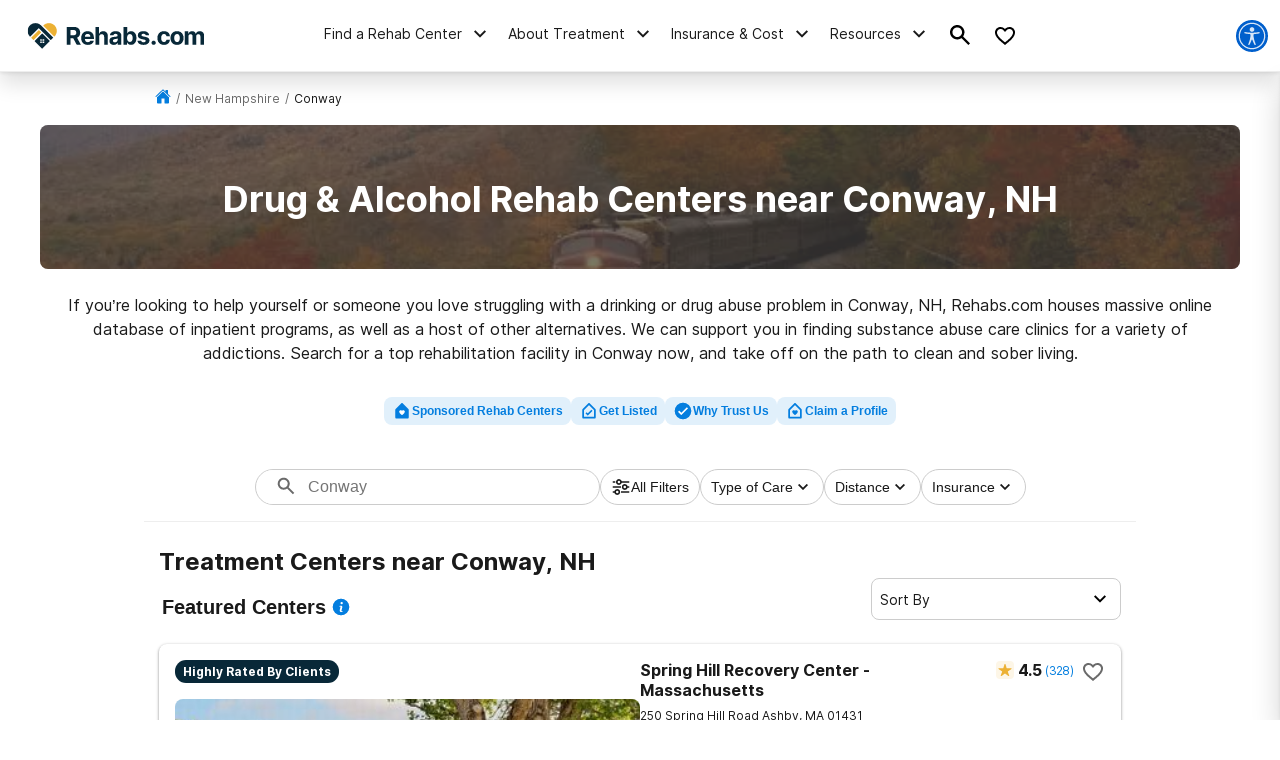

--- FILE ---
content_type: text/html; charset=utf-8
request_url: https://rehabs.com/local/conway-nh/
body_size: 97062
content:
<!DOCTYPE html><html lang="en"><head><meta charSet="utf-8"/><meta name="viewport" content="width=device-width"/><title>Drug &amp; Alcohol Rehab Centers near Conway, NH</title><meta name="description" content="Find drug and alcohol rehab facilities near Conway, New Hampshire. Search by insurance coverage, level of treatment, and more."/><meta name="robots" content="index, follow"/><link rel="canonical" href="https://rehabs.com/local/conway-nh/"/><script class="city-schema" type="application/ld+json">{"@context":"http://schema.org","@graph":[{"@type":"WebSite","@id":"/#website","url":"/","name":"","description":"Learn about the drug and alcohol detox process, the types of treatment programs available, and the symptoms of detox. Find a detox program near you!","publisher":{"@id":"/"},"inLanguage":"en-US"},{"@type":"CollectionPage","@id":"/local/conway-nh/#webpage","url":"/local/conway-nh/","name":"Detox Centers Near Conway, New Hampshire","isPartOf":{"@id":"/#website"},"description":"Find private, inpatient detox in Conway, New Hampshire including some of the Nation's top alcohol and drug detox centers.","inLanguage":"en-US","potentialAction":[{"@type":"ReadAction","target":["/local/conway-nh/"]}]},[{"@type":"localbusiness","name":"Green Mountain Treatment Center - Inpatient Drug Detox & Alcohol Rehab","currenciesAccepted":"USD","paymentAccepted":"Cash, Credit Card","image":"https://rehabs.com/static/logos/reh-horizontal-color.svg","url":"/listings/green-mountain-treatment-center-1082671495/","address":{"@type":"PostalAddress","streetAddress":"244 Highwatch Road, Effingham, New Hampshire, 03882","addressLocality":"Effingham, New Hampshire, 03882","addressRegion":"New Hampshire","postalCode":"03882","addressCountry":"USA","telephone":"(866) 788-7187"},"priceRange":"$$$","sameAs":[]},{"@type":"localbusiness","name":"White Mountains Recovery Homes LLC","currenciesAccepted":"USD","paymentAccepted":"Cash, Credit Card","image":"https://rehabs.com/static/logos/reh-horizontal-color.svg","url":"/listings/white-mountains-recovery-homes-llc-2088941376/","address":{"@type":"PostalAddress","streetAddress":"669 Union Street, Littleton, New Hampshire, 03561","addressLocality":"Littleton, New Hampshire, 03561","addressRegion":"New Hampshire","postalCode":"03561","addressCountry":"USA","telephone":"(603) 262-3964"},"priceRange":"$$$","sameAs":[]},{"@type":"localbusiness","name":"New Season Treatment Center - Franklin","currenciesAccepted":"USD","paymentAccepted":"Cash, Credit Card","image":"https://rehabs.com/static/logos/reh-horizontal-color.svg","url":"/listings/new-season-franklin-2815678299/","address":{"@type":"PostalAddress","streetAddress":"880 Central Street, Franklin, New Hampshire, 03235","addressLocality":"Franklin, New Hampshire, 03235","addressRegion":"New Hampshire","postalCode":"03235","addressCountry":"USA","telephone":"(877) 284-7074"},"priceRange":"$$$","sameAs":[]},{"@type":"localbusiness","name":"Phyllis J. Warchol, LADC @ We All Need Help Sometimes","currenciesAccepted":"USD","paymentAccepted":"Cash, Credit Card","image":"https://rehabs.com/static/logos/reh-horizontal-color.svg","url":"/listings/we-all-need-help-sometimes-1252661191/","address":{"@type":"PostalAddress","streetAddress":"110 Tandberg Trail, Windham, New Hampshire, 04062","addressLocality":"Windham, New Hampshire, 04062","addressRegion":"New Hampshire","postalCode":"04062","addressCountry":"USA","telephone":"(207) 310-8942"},"priceRange":"$$$","sameAs":[]},{"@type":"localbusiness","name":"NFA Canterbury - Inpatient Mental Health Treatment","currenciesAccepted":"USD","paymentAccepted":"Cash, Credit Card","image":"https://rehabs.com/static/logos/reh-horizontal-color.svg","url":"/listings/new-freedom-academy-3220181288/","address":{"@type":"PostalAddress","streetAddress":"367 Shaker Road, Canterbury, New Hampshire, 03224","addressLocality":"Canterbury, New Hampshire, 03224","addressRegion":"New Hampshire","postalCode":"03224","addressCountry":"USA","telephone":"(866) 935-0395"},"priceRange":"$$$","sameAs":[]},{"@type":"localbusiness","name":"Farnum Webster Place","currenciesAccepted":"USD","paymentAccepted":"Cash, Credit Card","image":"https://rehabs.com/static/logos/reh-horizontal-color.svg","url":"/listings/farnum-north-webster-place-2717230221/","address":{"@type":"PostalAddress","streetAddress":"27 Holy Cross Road, Franklin, New Hampshire, 03235","addressLocality":"Franklin, New Hampshire, 03235","addressRegion":"New Hampshire","postalCode":"03235","addressCountry":"USA","telephone":"(888) 840-4243"},"priceRange":"$$$","sameAs":[]},{"@type":"localbusiness","name":"Crossroads - Children and Mothers Residential Program (CAMP)","currenciesAccepted":"USD","paymentAccepted":"Cash, Credit Card","image":"https://rehabs.com/static/logos/reh-horizontal-color.svg","url":"/listings/crossroads-children-and-mothers-residential-program-camp--2047770279/","address":{"@type":"PostalAddress","streetAddress":"114 Main St., Windham, New Hampshire, 04062","addressLocality":"Windham, New Hampshire, 04062","addressRegion":"New Hampshire","postalCode":"04062","addressCountry":"USA","telephone":"(207) 773-9931"},"priceRange":"$$$","sameAs":[]},{"@type":"localbusiness","name":"Phoenix House Franklin Center","currenciesAccepted":"USD","paymentAccepted":"Cash, Credit Card","image":"https://rehabs.com/static/logos/reh-horizontal-color.svg","url":"/listings/phoenix-house-franklin-center-180110998/","address":{"@type":"PostalAddress","streetAddress":"14 Holy Cross Road, Franklin, New Hampshire, 03235","addressLocality":"Franklin, New Hampshire, 03235","addressRegion":"New Hampshire","postalCode":"03235","addressCountry":"USA","telephone":"(888) 671-9392"},"priceRange":"$$$","sameAs":[]},{"@type":"localbusiness","name":"Valley Vista","currenciesAccepted":"USD","paymentAccepted":"Cash, Credit Card","image":"https://rehabs.com/static/logos/reh-horizontal-color.svg","url":"/listings/valley-vista-491885657/","address":{"@type":"PostalAddress","streetAddress":"23 Upper Plain Street, Bradford, New Hampshire, 05033","addressLocality":"Bradford, New Hampshire, 05033","addressRegion":"New Hampshire","postalCode":"05033","addressCountry":"USA","telephone":"(802) 222-5201"},"priceRange":"$$$","sameAs":[]},{"@type":"localbusiness","name":"South Portland Comprehensive Treatment Center","currenciesAccepted":"USD","paymentAccepted":"Cash, Credit Card","image":"https://rehabs.com/static/logos/reh-horizontal-color.svg","url":"/listings/south-portland-comprehensive-treatment-center-3128505172/","address":{"@type":"PostalAddress","streetAddress":"400 Western Ave, South Portland, New Hampshire, 04106","addressLocality":"South Portland, New Hampshire, 04106","addressRegion":"New Hampshire","postalCode":"04106","addressCountry":"USA","telephone":"(866) 806-2873"},"priceRange":"$$$","sameAs":[]},{"@type":"localbusiness","name":"Aware Recovery Care","currenciesAccepted":"USD","paymentAccepted":"Cash, Credit Card","image":"https://rehabs.com/static/logos/reh-horizontal-color.svg","url":"/listings/aware-recovery-care-outpatient-me-3952589179/","address":{"@type":"PostalAddress","streetAddress":"500 Southborough Dr #205, South Portland, New Hampshire, 04106","addressLocality":"South Portland, New Hampshire, 04106","addressRegion":"New Hampshire","postalCode":"04106","addressCountry":"USA","telephone":"(203) 295-4799"},"priceRange":"$$$","sameAs":[]},{"@type":"localbusiness","name":"Aware Recovery Care","currenciesAccepted":"USD","paymentAccepted":"Cash, Credit Card","image":"https://rehabs.com/static/logos/reh-horizontal-color.svg","url":"/listings/aware-recovery-care-in-home-addiction-treatment-2956494117/","address":{"@type":"PostalAddress","streetAddress":"500 Southborough Dr #205, South Portland, New Hampshire, 04106","addressLocality":"South Portland, New Hampshire, 04106","addressRegion":"New Hampshire","postalCode":"04106","addressCountry":"USA","telephone":"(203) 295-4799"},"priceRange":"$$$","sameAs":[]},{"@type":"localbusiness","name":"Portland Treatment","currenciesAccepted":"USD","paymentAccepted":"Cash, Credit Card","image":"https://rehabs.com/static/logos/reh-horizontal-color.svg","url":"/listings/portland-treatment-1602152869/","address":{"@type":"PostalAddress","streetAddress":"6 Digital Dr, Biddeford, New Hampshire, 04005","addressLocality":"Biddeford, New Hampshire, 04005","addressRegion":"New Hampshire","postalCode":"04005","addressCountry":"USA","telephone":"(207) 800-3347"},"priceRange":"$$$","sameAs":[]},{"@type":"localbusiness","name":"Tranquility Men's Sober House","currenciesAccepted":"USD","paymentAccepted":"Cash, Credit Card","image":"https://rehabs.com/static/logos/reh-horizontal-color.svg","url":"/listings/tranquility-men-s-sober-house-10486998/","address":{"@type":"PostalAddress","streetAddress":"16 Lincoln St, Portland, New Hampshire, 04103","addressLocality":"Portland, New Hampshire, 04103","addressRegion":"New Hampshire","postalCode":"04103","addressCountry":"USA","telephone":"(844) 762-3747"},"priceRange":"$$$","sameAs":[]},{"@type":"localbusiness","name":"Foundation House","currenciesAccepted":"USD","paymentAccepted":"Cash, Credit Card","image":"https://rehabs.com/static/logos/reh-horizontal-color.svg","url":"/listings/foundation-house-2012381769/","address":{"@type":"PostalAddress","streetAddress":"160 Preble Street, Portland, New Hampshire, 04101","addressLocality":"Portland, New Hampshire, 04101","addressRegion":"New Hampshire","postalCode":"04101","addressCountry":"USA","telephone":"(207) 203-6708"},"priceRange":"$$$","sameAs":[]},{"@type":"localbusiness","name":"Kismet Men's Sober House","currenciesAccepted":"USD","paymentAccepted":"Cash, Credit Card","image":"https://rehabs.com/static/logos/reh-horizontal-color.svg","url":"/listings/kismet-men-s-sober-house-4126333855/","address":{"@type":"PostalAddress","streetAddress":"793 Main St, South Portland, New Hampshire, 04106","addressLocality":"South Portland, New Hampshire, 04106","addressRegion":"New Hampshire","postalCode":"04106","addressCountry":"USA","telephone":"(844) 762-3747"},"priceRange":"$$$","sameAs":[]},{"@type":"localbusiness","name":"Rumford Comprehensive Treatment Center","currenciesAccepted":"USD","paymentAccepted":"Cash, Credit Card","image":"https://rehabs.com/static/logos/reh-horizontal-color.svg","url":"/listings/rumford-comprehensive-treatment-center-2955323618/","address":{"@type":"PostalAddress","streetAddress":"431 Franklin St, Rumford, New Hampshire, 04276","addressLocality":"Rumford, New Hampshire, 04276","addressRegion":"New Hampshire","postalCode":"04276","addressCountry":"USA","telephone":"(866) 806-2873"},"priceRange":"$$$","sameAs":[]},{"@type":"localbusiness","name":"Avenues Recovery Center at New England","currenciesAccepted":"USD","paymentAccepted":"Cash, Credit Card","image":"https://rehabs.com/static/logos/reh-horizontal-color.svg","url":"/listings/avenues-recovery-center-at-new-england-2888435780/","address":{"@type":"PostalAddress","streetAddress":"2 Chenell drive, Concord, New Hampshire, 03301","addressLocality":"Concord, New Hampshire, 03301","addressRegion":"New Hampshire","postalCode":"03301","addressCountry":"USA","telephone":"(603) 505-8365"},"priceRange":"$$$","sameAs":[]},{"@type":"localbusiness","name":"Northern Light Addiction Care","currenciesAccepted":"USD","paymentAccepted":"Cash, Credit Card","image":"https://rehabs.com/static/logos/reh-horizontal-color.svg","url":"/listings/northern-light-health-2362105836/","address":{"@type":"PostalAddress","streetAddress":"144 State Street, Portland, New Hampshire, 04092","addressLocality":"Portland, New Hampshire, 04092","addressRegion":"New Hampshire","postalCode":"04092","addressCountry":"USA","telephone":"(207) 879-3600"},"priceRange":"$$$","sameAs":[]},{"@type":"localbusiness","name":"PursueCare","currenciesAccepted":"USD","paymentAccepted":"Cash, Credit Card","image":"https://rehabs.com/static/logos/reh-horizontal-color.svg","url":"/listings/pursuecare-3597409637/","address":{"@type":"PostalAddress","streetAddress":"254 Commercial St, Portland, New Hampshire, 04101","addressLocality":"Portland, New Hampshire, 04101","addressRegion":"New Hampshire","postalCode":"04101","addressCountry":"USA","telephone":"(866) 744-1930"},"priceRange":"$$$","sameAs":[]},{"@type":"localbusiness","name":"Bold Steps Behavioral Health New Hampshire","currenciesAccepted":"USD","paymentAccepted":"Cash, Credit Card","image":"https://rehabs.com/static/logos/reh-horizontal-color.svg","url":"/listings/bold-steps-behavioral-health-new-hampshire-1446625446/","address":{"@type":"PostalAddress","streetAddress":"2 Industrial Park Dr #5, Concord, New Hampshire, 03301","addressLocality":"Concord, New Hampshire, 03301","addressRegion":"New Hampshire","postalCode":"03301","addressCountry":"USA","telephone":"(855) 571-0586"},"priceRange":"$$$","sameAs":[]},{"@type":"localbusiness","name":"Uncle Tony's Men's Sober House","currenciesAccepted":"USD","paymentAccepted":"Cash, Credit Card","image":"https://rehabs.com/static/logos/reh-horizontal-color.svg","url":"/listings/uncle-tony-s-men-s-sober-house-3160326857/","address":{"@type":"PostalAddress","streetAddress":"884 Broadway Ave, South Portland, New Hampshire, 04106","addressLocality":"South Portland, New Hampshire, 04106","addressRegion":"New Hampshire","postalCode":"04106","addressCountry":"USA","telephone":"(844) 762-3747"},"priceRange":"$$$","sameAs":[]},{"@type":"localbusiness","name":"Concord Metro Treatment Center","currenciesAccepted":"USD","paymentAccepted":"Cash, Credit Card","image":"https://rehabs.com/static/logos/reh-horizontal-color.svg","url":"/listings/concord-metro-treatment-center-2062228305/","address":{"@type":"PostalAddress","streetAddress":"100 Hall Street, Concord, New Hampshire, 03301","addressLocality":"Concord, New Hampshire, 03301","addressRegion":"New Hampshire","postalCode":"03301","addressCountry":"USA","telephone":"(877) 284-7074"},"priceRange":"$$$","sameAs":[]},{"@type":"localbusiness","name":"West Lebanon Comprehensive Treatment Center","currenciesAccepted":"USD","paymentAccepted":"Cash, Credit Card","image":"https://rehabs.com/static/logos/reh-horizontal-color.svg","url":"/listings/west-lebanon-comprehensive-treatment-center-1896883882/","address":{"@type":"PostalAddress","streetAddress":"254 N Plainfield Rd Unit 5, West Lebanon, New Hampshire, 03784","addressLocality":"West Lebanon, New Hampshire, 03784","addressRegion":"New Hampshire","postalCode":"03784","addressCountry":"USA","telephone":"(866) 806-2873"},"priceRange":"$$$","sameAs":[]},{"@type":"localbusiness","name":"Blue Heron Neurofeedback and Counseling","currenciesAccepted":"USD","paymentAccepted":"Cash, Credit Card","image":"https://rehabs.com/static/logos/reh-horizontal-color.svg","url":"/listings/blue-heron-neurofeedback-and-3679138543/","address":{"@type":"PostalAddress","streetAddress":"3277 White Mountain Highway, North Conway, New Hampshire, 03860","addressLocality":"North Conway, New Hampshire, 03860","addressRegion":"New Hampshire","postalCode":"03860","addressCountry":"USA","telephone":"(603) 356-6400"},"priceRange":"$$$","sameAs":[]},{"@type":"localbusiness","name":"White Horse Recovery - North Conway","currenciesAccepted":"USD","paymentAccepted":"Cash, Credit Card","image":"https://rehabs.com/static/logos/reh-horizontal-color.svg","url":"/listings/white-horse-recovery-inc-1817274028/","address":{"@type":"PostalAddress","streetAddress":"2977 White Mountain Highway, North Conway, New Hampshire, 03860","addressLocality":"North Conway, New Hampshire, 03860","addressRegion":"New Hampshire","postalCode":"03860","addressCountry":"USA","telephone":"(603) 651-1441"},"priceRange":"$$$","sameAs":[]},{"@type":"localbusiness","name":"Better Life Partners","currenciesAccepted":"USD","paymentAccepted":"Cash, Credit Card","image":"https://rehabs.com/static/logos/reh-horizontal-color.svg","url":"/listings/better-life-partners-2857877383/","address":{"@type":"PostalAddress","streetAddress":"2977 White Mountain Highway, North Conway, New Hampshire, 03860","addressLocality":"North Conway, New Hampshire, 03860","addressRegion":"New Hampshire","postalCode":"03860","addressCountry":"USA","telephone":"(866) 679-0831"},"priceRange":"$$$","sameAs":[]},{"@type":"localbusiness","name":"White Horse Addiction Center, Inc.","currenciesAccepted":"USD","paymentAccepted":"Cash, Credit Card","image":"https://rehabs.com/static/logos/reh-horizontal-color.svg","url":"/listings/white-horse-recovery-inc-1817273924/","address":{"@type":"PostalAddress","streetAddress":"68 Route 16-B, Center Ossipee, New Hampshire, 03814","addressLocality":"Center Ossipee, New Hampshire, 03814","addressRegion":"New Hampshire","postalCode":"03814","addressCountry":"USA","telephone":"(603) 651-1441"},"priceRange":"$$$","sameAs":[]},{"@type":"localbusiness","name":"Finding Your Balance Counseling","currenciesAccepted":"USD","paymentAccepted":"Cash, Credit Card","image":"https://rehabs.com/static/logos/reh-horizontal-color.svg","url":"/listings/finding-your-balance-counseling-1724803370/","address":{"@type":"PostalAddress","streetAddress":"19 River Road, Hiram, New Hampshire, 04041","addressLocality":"Hiram, New Hampshire, 04041","addressRegion":"New Hampshire","postalCode":"04041","addressCountry":"USA","telephone":"(207) 850-0314"},"priceRange":"$$$","sameAs":[]},{"@type":"localbusiness","name":"Tri-County Mental Health Services","currenciesAccepted":"USD","paymentAccepted":"Cash, Credit Card","image":"https://rehabs.com/static/logos/reh-horizontal-color.svg","url":"/listings/tri-county-mental-health-services-substance-abuse-services-3833560428/","address":{"@type":"PostalAddress","streetAddress":"32 North High Street, Bridgton, New Hampshire, 04009","addressLocality":"Bridgton, New Hampshire, 04009","addressRegion":"New Hampshire","postalCode":"04009","addressCountry":"USA","telephone":"(207) 647-5629"},"priceRange":"$$$","sameAs":[]},{"@type":"localbusiness","name":"Crooked River Counseling","currenciesAccepted":"USD","paymentAccepted":"Cash, Credit Card","image":"https://rehabs.com/static/logos/reh-horizontal-color.svg","url":"/listings/crooked-river-counseling-center-3144034079/","address":{"@type":"PostalAddress","streetAddress":"87 S. High St., Bridgton, New Hampshire, 04009","addressLocality":"Bridgton, New Hampshire, 04009","addressRegion":"New Hampshire","postalCode":"04009","addressCountry":"USA","telephone":"(207) 647-5600"},"priceRange":"$$$","sameAs":[]},{"@type":"localbusiness","name":"ROAD to a Better Life","currenciesAccepted":"USD","paymentAccepted":"Cash, Credit Card","image":"https://rehabs.com/static/logos/reh-horizontal-color.svg","url":"/listings/road-to-a-better-life-2762004034/","address":{"@type":"PostalAddress","streetAddress":"245 South Main Street, Wolfeboro, New Hampshire, 03894","addressLocality":"Wolfeboro, New Hampshire, 03894","addressRegion":"New Hampshire","postalCode":"03894","addressCountry":"USA","telephone":"(603) 515-2240"},"priceRange":"$$$","sameAs":[]},{"@type":"localbusiness","name":"Mid-State Health Center","currenciesAccepted":"USD","paymentAccepted":"Cash, Credit Card","image":"https://rehabs.com/static/logos/reh-horizontal-color.svg","url":"/listings/mid-state-health-center-2100322677/","address":{"@type":"PostalAddress","streetAddress":"101 Boulder Point Drive, Plymouth, New Hampshire, 03264","addressLocality":"Plymouth, New Hampshire, 03264","addressRegion":"New Hampshire","postalCode":"03264","addressCountry":"USA","telephone":"(603) 536-4000"},"priceRange":"$$$","sameAs":[]},{"@type":"localbusiness","name":"CAIP at Headrest","currenciesAccepted":"USD","paymentAccepted":"Cash, Credit Card","image":"https://rehabs.com/static/logos/reh-horizontal-color.svg","url":"/listings/caip-at-headrest-2912811330/","address":{"@type":"PostalAddress","streetAddress":"390 Union Avenue, Laconia, New Hampshire, 03246","addressLocality":"Laconia, New Hampshire, 03246","addressRegion":"New Hampshire","postalCode":"03246","addressCountry":"USA","telephone":"(603) 753-8181"},"priceRange":"$$$","sameAs":[]},{"@type":"localbusiness","name":"Horizons Counseling Center","currenciesAccepted":"USD","paymentAccepted":"Cash, Credit Card","image":"https://rehabs.com/static/logos/reh-horizontal-color.svg","url":"/listings/horizons-counseling-center-2663666950/","address":{"@type":"PostalAddress","streetAddress":"25 Country Club Road, Gilford, New Hampshire, 03249","addressLocality":"Gilford, New Hampshire, 03249","addressRegion":"New Hampshire","postalCode":"03249","addressCountry":"USA","telephone":"(603) 524-8005"},"priceRange":"$$$","sameAs":[]},{"@type":"localbusiness","name":"kathy ireland Recovery Centers - Laconia, NH","currenciesAccepted":"USD","paymentAccepted":"Cash, Credit Card","image":"https://rehabs.com/static/logos/reh-horizontal-color.svg","url":"/listings/kathy-ireland-recovery-centers-2034747581/","address":{"@type":"PostalAddress","streetAddress":"745 North Main Street, Laconia, New Hampshire, 03246","addressLocality":"Laconia, New Hampshire, 03246","addressRegion":"New Hampshire","postalCode":"03246","addressCountry":"USA","telephone":"(855) 466-4660"},"priceRange":"$$$","sameAs":[]},{"@type":"localbusiness","name":"Groups Recover Together","currenciesAccepted":"USD","paymentAccepted":"Cash, Credit Card","image":"https://rehabs.com/static/logos/reh-horizontal-color.svg","url":"/listings/groups-recover-together-3831749175/","address":{"@type":"PostalAddress","streetAddress":"61 Beacon Street West, Laconia, New Hampshire, 03246","addressLocality":"Laconia, New Hampshire, 03246","addressRegion":"New Hampshire","postalCode":"03246","addressCountry":"USA","telephone":"(800) 683-8313"},"priceRange":"$$$","sameAs":[]},{"@type":"localbusiness","name":"Sobriety Centers of New Hampshire","currenciesAccepted":"USD","paymentAccepted":"Cash, Credit Card","image":"https://rehabs.com/static/logos/reh-horizontal-color.svg","url":"/listings/sobriety-centers-of-nh-3368933988/","address":{"@type":"PostalAddress","streetAddress":"350 Court Street, Laconia, New Hampshire, 03246","addressLocality":"Laconia, New Hampshire, 03246","addressRegion":"New Hampshire","postalCode":"03246","addressCountry":"USA","telephone":"(603) 808-0185"},"priceRange":"$$$","sameAs":[]},{"@type":"localbusiness","name":"North Country Recovery Center","currenciesAccepted":"USD","paymentAccepted":"Cash, Credit Card","image":"https://rehabs.com/static/logos/reh-horizontal-color.svg","url":"/listings/north-country-recovery-center-355655975/","address":{"@type":"PostalAddress","streetAddress":"8 Clover Lane, Whitefield, New Hampshire, 03598","addressLocality":"Whitefield, New Hampshire, 03598","addressRegion":"New Hampshire","postalCode":"03598","addressCountry":"USA","telephone":"(603) 788-5075"},"priceRange":"$$$","sameAs":[]},{"@type":"localbusiness","name":"Coos County Family Health Service","currenciesAccepted":"USD","paymentAccepted":"Cash, Credit Card","image":"https://rehabs.com/static/logos/reh-horizontal-color.svg","url":"/listings/coos-county-family-health-services-1068822022/","address":{"@type":"PostalAddress","streetAddress":"133 Pleasant Street, Berlin, New Hampshire, 03570","addressLocality":"Berlin, New Hampshire, 03570","addressRegion":"New Hampshire","postalCode":"03570","addressCountry":"USA","telephone":"(603) 752-2040"},"priceRange":"$$$","sameAs":[]},{"@type":"localbusiness","name":"Center For New Beginnings","currenciesAccepted":"USD","paymentAccepted":"Cash, Credit Card","image":"https://rehabs.com/static/logos/reh-horizontal-color.svg","url":"/listings/better-life-partners-2857877333/","address":{"@type":"PostalAddress","streetAddress":"229 Cottage Street, Littleton, New Hampshire, 03561","addressLocality":"Littleton, New Hampshire, 03561","addressRegion":"New Hampshire","postalCode":"03561","addressCountry":"USA","telephone":"(866) 679-0831"},"priceRange":"$$$","sameAs":[]},{"@type":"localbusiness","name":"North Country Recovery Center","currenciesAccepted":"USD","paymentAccepted":"Cash, Credit Card","image":"https://rehabs.com/static/logos/reh-horizontal-color.svg","url":"/listings/north-country-recovery-center-355655901/","address":{"@type":"PostalAddress","streetAddress":"260 Cottage Street, Littleton, New Hampshire, 03561","addressLocality":"Littleton, New Hampshire, 03561","addressRegion":"New Hampshire","postalCode":"03561","addressCountry":"USA","telephone":"(603) 788-5075"},"priceRange":"$$$","sameAs":[]},{"@type":"localbusiness","name":"Blue Heron Neurofeedback and","currenciesAccepted":"USD","paymentAccepted":"Cash, Credit Card","image":"https://rehabs.com/static/logos/reh-horizontal-color.svg","url":"/listings/blue-heron-neurofeedback-and-3679138493/","address":{"@type":"PostalAddress","streetAddress":"111 Saranac Street, Littleton, New Hampshire, 03561","addressLocality":"Littleton, New Hampshire, 03561","addressRegion":"New Hampshire","postalCode":"03561","addressCountry":"USA","telephone":"(603) 356-6400"},"priceRange":"$$$","sameAs":[]},{"@type":"localbusiness","name":"The Doorway at Androscoggin Valley Hospital","currenciesAccepted":"USD","paymentAccepted":"Cash, Credit Card","image":"https://rehabs.com/static/logos/reh-horizontal-color.svg","url":"/listings/doorway-at-androscoggin-valley-hosp-2449576615/","address":{"@type":"PostalAddress","streetAddress":"7 Page Hill Road, Berlin, New Hampshire, 03570","addressLocality":"Berlin, New Hampshire, 03570","addressRegion":"New Hampshire","postalCode":"03570","addressCountry":"USA","telephone":"(603) 788-5296"},"priceRange":"$$$","sameAs":[]},{"@type":"localbusiness","name":"Mid-State Health Center","currenciesAccepted":"USD","paymentAccepted":"Cash, Credit Card","image":"https://rehabs.com/static/logos/reh-horizontal-color.svg","url":"/listings/midstate-health-center-36438917/","address":{"@type":"PostalAddress","streetAddress":"100 Robie Road, Bristol, New Hampshire, 03222","addressLocality":"Bristol, New Hampshire, 03222","addressRegion":"New Hampshire","postalCode":"03222","addressCountry":"USA","telephone":"(603) 744-6200"},"priceRange":"$$$","sameAs":[]},{"@type":"localbusiness","name":"Tri-County Mental Health Services","currenciesAccepted":"USD","paymentAccepted":"Cash, Credit Card","image":"https://rehabs.com/static/logos/reh-horizontal-color.svg","url":"/listings/tri-county-mental-health-services-oxford-hills-clinic-1998907928/","address":{"@type":"PostalAddress","streetAddress":"143 Pottle Road, Oxford, New Hampshire, 04270","addressLocality":"Oxford, New Hampshire, 04270","addressRegion":"New Hampshire","postalCode":"04270","addressCountry":"USA","telephone":"(207) 743-7911"},"priceRange":"$$$","sameAs":[]},{"@type":"localbusiness","name":"Oxford County Mental Health Services","currenciesAccepted":"USD","paymentAccepted":"Cash, Credit Card","image":"https://rehabs.com/static/logos/reh-horizontal-color.svg","url":"/listings/oxford-county-mental-health-services-3953966890/","address":{"@type":"PostalAddress","streetAddress":"39 Main Street, Norway, New Hampshire, 04268","addressLocality":"Norway, New Hampshire, 04268","addressRegion":"New Hampshire","postalCode":"04268","addressCountry":"USA","telephone":"(207) 739-7001"},"priceRange":"$$$","sameAs":[]},{"@type":"localbusiness","name":"Weeks Medical Center","currenciesAccepted":"USD","paymentAccepted":"Cash, Credit Card","image":"https://rehabs.com/static/logos/reh-horizontal-color.svg","url":"/listings/weeks-medical-center-2995786928/","address":{"@type":"PostalAddress","streetAddress":"173 Middle Street, Lancaster, New Hampshire, 03584","addressLocality":"Lancaster, New Hampshire, 03584","addressRegion":"New Hampshire","postalCode":"03584","addressCountry":"USA","telephone":"(603) 788-5075"},"priceRange":"$$$","sameAs":[]},{"@type":"localbusiness","name":"Carpe Diem Behavioral Associates Inc","currenciesAccepted":"USD","paymentAccepted":"Cash, Credit Card","image":"https://rehabs.com/static/logos/reh-horizontal-color.svg","url":"/listings/carpe-diem-behavioral-associates-inc-2823497727/","address":{"@type":"PostalAddress","streetAddress":"29 Pine Street, South Paris, New Hampshire, 04281","addressLocality":"South Paris, New Hampshire, 04281","addressRegion":"New Hampshire","postalCode":"04281","addressCountry":"USA","telephone":"(207) 739-1111"},"priceRange":"$$$","sameAs":[]},{"@type":"localbusiness","name":"Maine Behavioral Healthcare","currenciesAccepted":"USD","paymentAccepted":"Cash, Credit Card","image":"https://rehabs.com/static/logos/reh-horizontal-color.svg","url":"/listings/maine-behavioral-healthcare-643782509/","address":{"@type":"PostalAddress","streetAddress":"474 Main Street, Springvale, New Hampshire, 04083","addressLocality":"Springvale, New Hampshire, 04083","addressRegion":"New Hampshire","postalCode":"04083","addressCountry":"USA","telephone":"(207) 324-1500"},"priceRange":"$$$","sameAs":[]},{"@type":"localbusiness","name":"Counseling ONFIRE LLC","currenciesAccepted":"USD","paymentAccepted":"Cash, Credit Card","image":"https://rehabs.com/static/logos/reh-horizontal-color.svg","url":"/listings/counseling-onfire-2861455287/","address":{"@type":"PostalAddress","streetAddress":"19 Commons Avenue, Windham, New Hampshire, 04062","addressLocality":"Windham, New Hampshire, 04062","addressRegion":"New Hampshire","postalCode":"04062","addressCountry":"USA","telephone":"(207) 550-7439"},"priceRange":"$$$","sameAs":[]},{"@type":"localbusiness","name":"York County Shelter Programs, Inc.","currenciesAccepted":"USD","paymentAccepted":"Cash, Credit Card","image":"https://rehabs.com/static/logos/reh-horizontal-color.svg","url":"/listings/ycsp-704181468/","address":{"@type":"PostalAddress","streetAddress":"147 Shaker Hill Road, Alfred, New Hampshire, 04002","addressLocality":"Alfred, New Hampshire, 04002","addressRegion":"New Hampshire","postalCode":"04002","addressCountry":"USA","telephone":"(207) 324-1137"},"priceRange":"$$$","sameAs":[]},{"@type":"localbusiness","name":"Susan H Lombardo LADC MHRT C","currenciesAccepted":"USD","paymentAccepted":"Cash, Credit Card","image":"https://rehabs.com/static/logos/reh-horizontal-color.svg","url":"/listings/susan-h-lombardo-ladc-mhrt-c-1570498533/","address":{"@type":"PostalAddress","streetAddress":"863 Main Street, Sanford, New Hampshire, 04073","addressLocality":"Sanford, New Hampshire, 04073","addressRegion":"New Hampshire","postalCode":"04073","addressCountry":"USA","telephone":"(207) 468-2570"},"priceRange":"$$$","sameAs":[]},{"@type":"localbusiness","name":"Jonathan Berube LMFT","currenciesAccepted":"USD","paymentAccepted":"Cash, Credit Card","image":"https://rehabs.com/static/logos/reh-horizontal-color.svg","url":"/listings/jonathan-berube-lmft-2636964667/","address":{"@type":"PostalAddress","streetAddress":"886 Main Street, Sanford, New Hampshire, 04073","addressLocality":"Sanford, New Hampshire, 04073","addressRegion":"New Hampshire","postalCode":"04073","addressCountry":"USA","telephone":"(207) 651-1287"},"priceRange":"$$$","sameAs":[]},{"@type":"localbusiness","name":"Crossroads","currenciesAccepted":"USD","paymentAccepted":"Cash, Credit Card","image":"https://rehabs.com/static/logos/reh-horizontal-color.svg","url":"/listings/crossroads-1060181854/","address":{"@type":"PostalAddress","streetAddress":"114 Main Street, Windham, New Hampshire, 04062","addressLocality":"Windham, New Hampshire, 04062","addressRegion":"New Hampshire","postalCode":"04062","addressCountry":"USA","telephone":"(877) 978-1667"},"priceRange":"$$$","sameAs":[]},{"@type":"localbusiness","name":"Clara Martin Center","currenciesAccepted":"USD","paymentAccepted":"Cash, Credit Card","image":"https://rehabs.com/static/logos/reh-horizontal-color.svg","url":"/listings/clara-martin-center-218574235/","address":{"@type":"PostalAddress","streetAddress":"1483 Lower Plain Road, Bradford, New Hampshire, 05033","addressLocality":"Bradford, New Hampshire, 05033","addressRegion":"New Hampshire","postalCode":"05033","addressCountry":"USA","telephone":"(802) 222-4477"},"priceRange":"$$$","sameAs":[]},{"@type":"localbusiness","name":"Carol M Larson LCPC CADC","currenciesAccepted":"USD","paymentAccepted":"Cash, Credit Card","image":"https://rehabs.com/static/logos/reh-horizontal-color.svg","url":"/listings/carol-m-larson-lcpc-cadc-297731929/","address":{"@type":"PostalAddress","streetAddress":"31 Main Street, Gorham, New Hampshire, 04038","addressLocality":"Gorham, New Hampshire, 04038","addressRegion":"New Hampshire","postalCode":"04038","addressCountry":"USA","telephone":"(207) 653-2219"},"priceRange":"$$$","sameAs":[]},{"@type":"localbusiness","name":"Caring Counseling for You","currenciesAccepted":"USD","paymentAccepted":"Cash, Credit Card","image":"https://rehabs.com/static/logos/reh-horizontal-color.svg","url":"/listings/caring-counseling-for-you-466233318/","address":{"@type":"PostalAddress","streetAddress":"510 Main Street, Gorham, New Hampshire, 04038","addressLocality":"Gorham, New Hampshire, 04038","addressRegion":"New Hampshire","postalCode":"04038","addressCountry":"USA","telephone":"(207) 774-4564"},"priceRange":"$$$","sameAs":[]},{"@type":"localbusiness","name":"HALO Educational Systems","currenciesAccepted":"USD","paymentAccepted":"Cash, Credit Card","image":"https://rehabs.com/static/logos/reh-horizontal-color.svg","url":"/listings/halo-educational-systems-3943605729/","address":{"@type":"PostalAddress","streetAddress":"44 Roberts Road, Canaan, New Hampshire, 03741","addressLocality":"Canaan, New Hampshire, 03741","addressRegion":"New Hampshire","postalCode":"03741","addressCountry":"USA","telephone":"(603) 523-8804"},"priceRange":"$$$","sameAs":[]},{"@type":"localbusiness","name":"Better Life Partners","currenciesAccepted":"USD","paymentAccepted":"Cash, Credit Card","image":"https://rehabs.com/static/logos/reh-horizontal-color.svg","url":"/listings/better-life-partners-2857877281/","address":{"@type":"PostalAddress","streetAddress":"18 Roberts Road, Canaan, New Hampshire, 03741","addressLocality":"Canaan, New Hampshire, 03741","addressRegion":"New Hampshire","postalCode":"03741","addressCountry":"USA","telephone":"(866) 679-0831"},"priceRange":"$$$","sameAs":[]},{"@type":"localbusiness","name":"Bonfire Behavioral Health","currenciesAccepted":"USD","paymentAccepted":"Cash, Credit Card","image":"https://rehabs.com/static/logos/reh-horizontal-color.svg","url":"/listings/bonfire-behavioral-health-llc-3796874943/","address":{"@type":"PostalAddress","streetAddress":"35 Industrial Way, Rochester, New Hampshire, 03867","addressLocality":"Rochester, New Hampshire, 03867","addressRegion":"New Hampshire","postalCode":"03867","addressCountry":"USA","telephone":"(603) 403-5133"},"priceRange":"$$$","sameAs":[]},{"@type":"localbusiness","name":"Better Life Partners","currenciesAccepted":"USD","paymentAccepted":"Cash, Credit Card","image":"https://rehabs.com/static/logos/reh-horizontal-color.svg","url":"/listings/better-life-partners-2857877399/","address":{"@type":"PostalAddress","streetAddress":"55 Summer Street, Rochester, New Hampshire, 03867","addressLocality":"Rochester, New Hampshire, 03867","addressRegion":"New Hampshire","postalCode":"03867","addressCountry":"USA","telephone":"(866) 679-0831"},"priceRange":"$$$","sameAs":[]},{"@type":"localbusiness","name":"Groups Recover Together","currenciesAccepted":"USD","paymentAccepted":"Cash, Credit Card","image":"https://rehabs.com/static/logos/reh-horizontal-color.svg","url":"/listings/groups-recover-together-3831762893/","address":{"@type":"PostalAddress","streetAddress":"40 Winter Street, Rochester, New Hampshire, 03839","addressLocality":"Rochester, New Hampshire, 03839","addressRegion":"New Hampshire","postalCode":"03839","addressCountry":"USA","telephone":"(888) 858-1723"},"priceRange":"$$$","sameAs":[]},{"@type":"localbusiness","name":"Hope on Haven Hill","currenciesAccepted":"USD","paymentAccepted":"Cash, Credit Card","image":"https://rehabs.com/static/logos/reh-horizontal-color.svg","url":"/listings/hope-on-haven-hill-1453676407/","address":{"@type":"PostalAddress","streetAddress":"158 U.S. Route 108, Somersworth, New Hampshire, 03878","addressLocality":"Somersworth, New Hampshire, 03878","addressRegion":"New Hampshire","postalCode":"03878","addressCountry":"USA","telephone":"(603) 841-5353"},"priceRange":"$$$","sameAs":[]},{"@type":"localbusiness","name":"Northeast Kingdom Human Services","currenciesAccepted":"USD","paymentAccepted":"Cash, Credit Card","image":"https://rehabs.com/static/logos/reh-horizontal-color.svg","url":"/listings/northeast-kingdom-human-services-inc-259216305/","address":{"@type":"PostalAddress","streetAddress":"2225 Portland Street, Saint Johnsbury, New Hampshire, 05819","addressLocality":"Saint Johnsbury, New Hampshire, 05819","addressRegion":"New Hampshire","postalCode":"05819","addressCountry":"USA","telephone":"(802) 748-3181"},"priceRange":"$$$","sameAs":[]},{"@type":"localbusiness","name":"Cap Quality Care","currenciesAccepted":"USD","paymentAccepted":"Cash, Credit Card","image":"https://rehabs.com/static/logos/reh-horizontal-color.svg","url":"/listings/cap-quality-care-inc-3687670534/","address":{"@type":"PostalAddress","streetAddress":"1 Delta Drive, Westbrook, New Hampshire, 04092","addressLocality":"Westbrook, New Hampshire, 04092","addressRegion":"New Hampshire","postalCode":"04092","addressCountry":"USA","telephone":"(207) 856-7227"},"priceRange":"$$$","sameAs":[]},{"@type":"localbusiness","name":"Health Affiliates Maine","currenciesAccepted":"USD","paymentAccepted":"Cash, Credit Card","image":"https://rehabs.com/static/logos/reh-horizontal-color.svg","url":"/listings/health-affiliates-maine-596946354/","address":{"@type":"PostalAddress","streetAddress":"P.O. Box 27, New Gloucester, New Hampshire, 04260","addressLocality":"New Gloucester, New Hampshire, 04260","addressRegion":"New Hampshire","postalCode":"04260","addressCountry":"USA","telephone":"(207) 332-5128"},"priceRange":"$$$","sameAs":[]},{"@type":"localbusiness","name":"Day One","currenciesAccepted":"USD","paymentAccepted":"Cash, Credit Card","image":"https://rehabs.com/static/logos/reh-horizontal-color.svg","url":"/listings/day-one-42899601/","address":{"@type":"PostalAddress","streetAddress":"934 Intervale Road, New Gloucester, New Hampshire, 04260","addressLocality":"New Gloucester, New Hampshire, 04260","addressRegion":"New Hampshire","postalCode":"04260","addressCountry":"USA","telephone":"(207) 767-0991"},"priceRange":"$$$","sameAs":[]},{"@type":"localbusiness","name":"Recovery Maine Inc","currenciesAccepted":"USD","paymentAccepted":"Cash, Credit Card","image":"https://rehabs.com/static/logos/reh-horizontal-color.svg","url":"/listings/recovery-maine-inc-720358832/","address":{"@type":"PostalAddress","streetAddress":"328 North Street, Saco, New Hampshire, 04072","addressLocality":"Saco, New Hampshire, 04072","addressRegion":"New Hampshire","postalCode":"04072","addressCountry":"USA","telephone":"(207) 558-2111"},"priceRange":"$$$","sameAs":[]},{"@type":"localbusiness","name":"Carpe Diem Behavioral Associates Inc","currenciesAccepted":"USD","paymentAccepted":"Cash, Credit Card","image":"https://rehabs.com/static/logos/reh-horizontal-color.svg","url":"/listings/carpe-diem-behavioral-associates-inc-2823484311/","address":{"@type":"PostalAddress","streetAddress":"325 North Street, Saco, New Hampshire, 04072","addressLocality":"Saco, New Hampshire, 04072","addressRegion":"New Hampshire","postalCode":"04072","addressCountry":"USA","telephone":"(207) 229-5383"},"priceRange":"$$$","sameAs":[]},{"@type":"localbusiness","name":"Everest Recovery Centers","currenciesAccepted":"USD","paymentAccepted":"Cash, Credit Card","image":"https://rehabs.com/static/logos/reh-horizontal-color.svg","url":"/listings/everest-recovery-centers-maine-llc-2569403969/","address":{"@type":"PostalAddress","streetAddress":"2 Lehner Road, Saco, New Hampshire, 04072","addressLocality":"Saco, New Hampshire, 04072","addressRegion":"New Hampshire","postalCode":"04072","addressCountry":"USA","telephone":"(207) 300-2471"},"priceRange":"$$$","sameAs":[]},{"@type":"localbusiness","name":"Pine Tree Recovery Center","currenciesAccepted":"USD","paymentAccepted":"Cash, Credit Card","image":"https://rehabs.com/static/logos/reh-horizontal-color.svg","url":"/listings/pine-tree-recovery-center-2796708415/","address":{"@type":"PostalAddress","streetAddress":"17 Bishop Street, Portland, New Hampshire, 04103","addressLocality":"Portland, New Hampshire, 04103","addressRegion":"New Hampshire","postalCode":"04103","addressCountry":"USA","telephone":"(207) 618-9611"},"priceRange":"$$$","sameAs":[]},{"@type":"localbusiness","name":"Casco Bay Recovery","currenciesAccepted":"USD","paymentAccepted":"Cash, Credit Card","image":"https://rehabs.com/static/logos/reh-horizontal-color.svg","url":"/listings/casco-bay-recovery-center-1447839956/","address":{"@type":"PostalAddress","streetAddress":"989 Brighton Avenue, Portland, New Hampshire, 04102","addressLocality":"Portland, New Hampshire, 04102","addressRegion":"New Hampshire","postalCode":"04102","addressCountry":"USA","telephone":"(603) 544-5000"},"priceRange":"$$$","sameAs":[]},{"@type":"localbusiness","name":"Health Care Resource Centers Portland","currenciesAccepted":"USD","paymentAccepted":"Cash, Credit Card","image":"https://rehabs.com/static/logos/reh-horizontal-color.svg","url":"/listings/healthcare-resource-centers-1762876963/","address":{"@type":"PostalAddress","streetAddress":"2300 Congress Street, Portland, New Hampshire, 04102","addressLocality":"Portland, New Hampshire, 04102","addressRegion":"New Hampshire","postalCode":"04102","addressCountry":"USA","telephone":"(207) 221-2292"},"priceRange":"$$$","sameAs":[]},{"@type":"localbusiness","name":"CAIP at Headrest","currenciesAccepted":"USD","paymentAccepted":"Cash, Credit Card","image":"https://rehabs.com/static/logos/reh-horizontal-color.svg","url":"/listings/caip-at-headrest-2912811308/","address":{"@type":"PostalAddress","streetAddress":"121 North Main Street, Concord, New Hampshire, 03303","addressLocality":"Concord, New Hampshire, 03303","addressRegion":"New Hampshire","postalCode":"03303","addressCountry":"USA","telephone":"(603) 753-8181"},"priceRange":"$$$","sameAs":[]},{"@type":"localbusiness","name":"SaVida Health","currenciesAccepted":"USD","paymentAccepted":"Cash, Credit Card","image":"https://rehabs.com/static/logos/reh-horizontal-color.svg","url":"/listings/savida-health-1281901132/","address":{"@type":"PostalAddress","streetAddress":"409 Alfred Street, Biddeford, New Hampshire, 04005","addressLocality":"Biddeford, New Hampshire, 04005","addressRegion":"New Hampshire","postalCode":"04005","addressCountry":"USA","telephone":"(207) 175-2222"},"priceRange":"$$$","sameAs":[]},{"@type":"localbusiness","name":"Alternative Wellness Services","currenciesAccepted":"USD","paymentAccepted":"Cash, Credit Card","image":"https://rehabs.com/static/logos/reh-horizontal-color.svg","url":"/listings/alternative-wellness-services-4193702826/","address":{"@type":"PostalAddress","streetAddress":"281 Main Street, Biddeford, New Hampshire, 04005","addressLocality":"Biddeford, New Hampshire, 04005","addressRegion":"New Hampshire","postalCode":"04005","addressCountry":"USA","telephone":"(207) 494-8010"},"priceRange":"$$$","sameAs":[]},{"@type":"localbusiness","name":"Groups Recover Together","currenciesAccepted":"USD","paymentAccepted":"Cash, Credit Card","image":"https://rehabs.com/static/logos/reh-horizontal-color.svg","url":"/listings/groups-recover-together-3831760261/","address":{"@type":"PostalAddress","streetAddress":"265 Main Street, Biddeford, New Hampshire, 04005","addressLocality":"Biddeford, New Hampshire, 04005","addressRegion":"New Hampshire","postalCode":"04005","addressCountry":"USA","telephone":"(888) 858-1723"},"priceRange":"$$$","sameAs":[]},{"@type":"localbusiness","name":"BAART Programs St. Johnsbury","currenciesAccepted":"USD","paymentAccepted":"Cash, Credit Card","image":"https://rehabs.com/static/logos/reh-horizontal-color.svg","url":"/listings/baart-behavioral-health-services-2600094610/","address":{"@type":"PostalAddress","streetAddress":"1097 Hospital Drive, Saint Johnsbury, New Hampshire, 05819","addressLocality":"Saint Johnsbury, New Hampshire, 05819","addressRegion":"New Hampshire","postalCode":"05819","addressCountry":"USA","telephone":"(802) 748-6166"},"priceRange":"$$$","sameAs":[]},{"@type":"localbusiness","name":"Maine Behavioral Healthcare","currenciesAccepted":"USD","paymentAccepted":"Cash, Credit Card","image":"https://rehabs.com/static/logos/reh-horizontal-color.svg","url":"/listings/maine-behavioral-healthcare-643782503/","address":{"@type":"PostalAddress","streetAddress":"254 Western Avenue, South Portland, New Hampshire, 04106","addressLocality":"South Portland, New Hampshire, 04106","addressRegion":"New Hampshire","postalCode":"04106","addressCountry":"USA","telephone":"(207) 661-0440"},"priceRange":"$$$","sameAs":[]},{"@type":"localbusiness","name":"Crossroads - Back Cove Women's Residential Program and Recovery Center","currenciesAccepted":"USD","paymentAccepted":"Cash, Credit Card","image":"https://rehabs.com/static/logos/reh-horizontal-color.svg","url":"/listings/crossroads-back-cove-women-s-residential-program-and-recovery-center-3989921416/","address":{"@type":"PostalAddress","streetAddress":"575 Forest Avenue, Portland, New Hampshire, 04101","addressLocality":"Portland, New Hampshire, 04101","addressRegion":"New Hampshire","postalCode":"04101","addressCountry":"USA","telephone":"(877) 978-1667"},"priceRange":"$$$","sameAs":[]},{"@type":"localbusiness","name":"Barbara Erkson","currenciesAccepted":"USD","paymentAccepted":"Cash, Credit Card","image":"https://rehabs.com/static/logos/reh-horizontal-color.svg","url":"/listings/barbara-erkson-3559891972/","address":{"@type":"PostalAddress","streetAddress":"110 Main Street, Saco, New Hampshire, 04072","addressLocality":"Saco, New Hampshire, 04072","addressRegion":"New Hampshire","postalCode":"04072","addressCountry":"USA","telephone":"(207) 284-3772"},"priceRange":"$$$","sameAs":[]},{"@type":"localbusiness","name":"Catholic Charities Maine SAMHS/Auburn Campus","currenciesAccepted":"USD","paymentAccepted":"Cash, Credit Card","image":"https://rehabs.com/static/logos/reh-horizontal-color.svg","url":"/listings/catholic-charities-maine-samhs-auburn-campus-3730618842/","address":{"@type":"PostalAddress","streetAddress":"24 Dunn Street, Auburn, New Hampshire, 04210","addressLocality":"Auburn, New Hampshire, 04210","addressRegion":"New Hampshire","postalCode":"04210","addressCountry":"USA","telephone":"(207) 784-2901"},"priceRange":"$$$","sameAs":[]},{"@type":"localbusiness","name":"Catholic Charities Maine","currenciesAccepted":"USD","paymentAccepted":"Cash, Credit Card","image":"https://rehabs.com/static/logos/reh-horizontal-color.svg","url":"/listings/catholic-charities-maine-4190366318/","address":{"@type":"PostalAddress","streetAddress":"24 Dunn Street, Auburn, New Hampshire, 04210","addressLocality":"Auburn, New Hampshire, 04210","addressRegion":"New Hampshire","postalCode":"04210","addressCountry":"USA","telephone":"(207) 784-2901"},"priceRange":"$$$","sameAs":[]},{"@type":"localbusiness","name":"Better Life Partners","currenciesAccepted":"USD","paymentAccepted":"Cash, Credit Card","image":"https://rehabs.com/static/logos/reh-horizontal-color.svg","url":"/listings/better-life-partners-2857874769/","address":{"@type":"PostalAddress","streetAddress":"46 Sullivan Street, Biddeford, New Hampshire, 04005","addressLocality":"Biddeford, New Hampshire, 04005","addressRegion":"New Hampshire","postalCode":"04005","addressCountry":"USA","telephone":"(866) 679-0831"},"priceRange":"$$$","sameAs":[]},{"@type":"localbusiness","name":"Colleen Jillson LCSW LADC CCS","currenciesAccepted":"USD","paymentAccepted":"Cash, Credit Card","image":"https://rehabs.com/static/logos/reh-horizontal-color.svg","url":"/listings/colleen-jillson-lcsw-ladc-ccs-3285054834/","address":{"@type":"PostalAddress","streetAddress":"145 Lisbon Street, Lewiston, New Hampshire, 04240","addressLocality":"Lewiston, New Hampshire, 04240","addressRegion":"New Hampshire","postalCode":"04240","addressCountry":"USA","telephone":"(207) 312-8614"},"priceRange":"$$$","sameAs":[]},{"@type":"localbusiness","name":"Avalon Counseling Services","currenciesAccepted":"USD","paymentAccepted":"Cash, Credit Card","image":"https://rehabs.com/static/logos/reh-horizontal-color.svg","url":"/listings/avalon-counseling-services-3720199926/","address":{"@type":"PostalAddress","streetAddress":"37 Park Street, Lewiston, New Hampshire, 04240","addressLocality":"Lewiston, New Hampshire, 04240","addressRegion":"New Hampshire","postalCode":"04240","addressCountry":"USA","telephone":"(207) 333-1080"},"priceRange":"$$$","sameAs":[]},{"@type":"localbusiness","name":"Left Bank Recovery Services","currenciesAccepted":"USD","paymentAccepted":"Cash, Credit Card","image":"https://rehabs.com/static/logos/reh-horizontal-color.svg","url":"/listings/left-bank-recovery-services-llc-1334949722/","address":{"@type":"PostalAddress","streetAddress":"37 Park Street, Lewiston, New Hampshire, 04240","addressLocality":"Lewiston, New Hampshire, 04240","addressRegion":"New Hampshire","postalCode":"04240","addressCountry":"USA","telephone":"(207) 777-1046"},"priceRange":"$$$","sameAs":[]},{"@type":"localbusiness","name":"Recovery Connections of Maine","currenciesAccepted":"USD","paymentAccepted":"Cash, Credit Card","image":"https://rehabs.com/static/logos/reh-horizontal-color.svg","url":"/listings/recovery-connections-of-maine-1156213363/","address":{"@type":"PostalAddress","streetAddress":"105 Middle Street, Lewiston, New Hampshire, 04240","addressLocality":"Lewiston, New Hampshire, 04240","addressRegion":"New Hampshire","postalCode":"04240","addressCountry":"USA","telephone":"(207) 440-7922"},"priceRange":"$$$","sameAs":[]},{"@type":"localbusiness","name":"Groups Recover Together","currenciesAccepted":"USD","paymentAccepted":"Cash, Credit Card","image":"https://rehabs.com/static/logos/reh-horizontal-color.svg","url":"/listings/groups-recover-together-3831760309/","address":{"@type":"PostalAddress","streetAddress":"217 Main Street, Lewiston, New Hampshire, 04240","addressLocality":"Lewiston, New Hampshire, 04240","addressRegion":"New Hampshire","postalCode":"04240","addressCountry":"USA","telephone":"(888) 858-1723"},"priceRange":"$$$","sameAs":[]},{"@type":"localbusiness","name":"Portland Community Health Center","currenciesAccepted":"USD","paymentAccepted":"Cash, Credit Card","image":"https://rehabs.com/static/logos/reh-horizontal-color.svg","url":"/listings/portland-community-health-center-4030489638/","address":{"@type":"PostalAddress","streetAddress":"100 Brickhill Avenue, South Portland, New Hampshire, 04106","addressLocality":"South Portland, New Hampshire, 04106","addressRegion":"New Hampshire","postalCode":"04106","addressCountry":"USA","telephone":"(207) 805-3886"},"priceRange":"$$$","sameAs":[]},{"@type":"localbusiness","name":"Goodwin Community Health","currenciesAccepted":"USD","paymentAccepted":"Cash, Credit Card","image":"https://rehabs.com/static/logos/reh-horizontal-color.svg","url":"/listings/greater-seacoast-community-health-dba-goodwin-community-health-3916005154/","address":{"@type":"PostalAddress","streetAddress":"311 Route 108, Somersworth, New Hampshire, 03878","addressLocality":"Somersworth, New Hampshire, 03878","addressRegion":"New Hampshire","postalCode":"03878","addressCountry":"USA","telephone":"(603) 516-2758"},"priceRange":"$$$","sameAs":[]},{"@type":"localbusiness","name":"Better Life Partners","currenciesAccepted":"USD","paymentAccepted":"Cash, Credit Card","image":"https://rehabs.com/static/logos/reh-horizontal-color.svg","url":"/listings/better-life-partners-2857874885/","address":{"@type":"PostalAddress","streetAddress":"7 Oak Hill Terrace, Scarborough, New Hampshire, 04074","addressLocality":"Scarborough, New Hampshire, 04074","addressRegion":"New Hampshire","postalCode":"04074","addressCountry":"USA","telephone":"(866) 679-0831"},"priceRange":"$$$","sameAs":[]},{"@type":"localbusiness","name":"Tri County Mental Health","currenciesAccepted":"USD","paymentAccepted":"Cash, Credit Card","image":"https://rehabs.com/static/logos/reh-horizontal-color.svg","url":"/listings/tri-county-mental-health-services-2843041304/","address":{"@type":"PostalAddress","streetAddress":"1155 Lisbon Street, Lewiston, New Hampshire, 04240","addressLocality":"Lewiston, New Hampshire, 04240","addressRegion":"New Hampshire","postalCode":"04240","addressCountry":"USA","telephone":"(888) 304-4673"},"priceRange":"$$$","sameAs":[]},{"@type":"localbusiness","name":"ROAD to a Better Life","currenciesAccepted":"USD","paymentAccepted":"Cash, Credit Card","image":"https://rehabs.com/static/logos/reh-horizontal-color.svg","url":"/listings/road-to-a-better-life-2762004030/","address":{"@type":"PostalAddress","streetAddress":"255 Route 108, Somersworth, New Hampshire, 03878","addressLocality":"Somersworth, New Hampshire, 03878","addressRegion":"New Hampshire","postalCode":"03878","addressCountry":"USA","telephone":"(603) 841-2301"},"priceRange":"$$$","sameAs":[]},{"@type":"localbusiness","name":"Carpe Diem Behavioral Associates Inc Lise Carrier Pelletier","currenciesAccepted":"USD","paymentAccepted":"Cash, Credit Card","image":"https://rehabs.com/static/logos/reh-horizontal-color.svg","url":"/listings/carpe-diem-behavioral-associates-inc-lise-carrier-pelletier-1169537938/","address":{"@type":"PostalAddress","streetAddress":"954 Lisbon Street, Lewiston, New Hampshire, 04240","addressLocality":"Lewiston, New Hampshire, 04240","addressRegion":"New Hampshire","postalCode":"04240","addressCountry":"USA","telephone":"(207) 241-7959"},"priceRange":"$$$","sameAs":[]},{"@type":"localbusiness","name":"Recovery Maine Inc","currenciesAccepted":"USD","paymentAccepted":"Cash, Credit Card","image":"https://rehabs.com/static/logos/reh-horizontal-color.svg","url":"/listings/recovery-maine-inc-720358794/","address":{"@type":"PostalAddress","streetAddress":"33 Main Street, North Berwick, New Hampshire, 03906","addressLocality":"North Berwick, New Hampshire, 03906","addressRegion":"New Hampshire","postalCode":"03906","addressCountry":"USA","telephone":"(207) 558-2111"},"priceRange":"$$$","sameAs":[]},{"@type":"localbusiness","name":"Carolyn Curtis LCSW LADC","currenciesAccepted":"USD","paymentAccepted":"Cash, Credit Card","image":"https://rehabs.com/static/logos/reh-horizontal-color.svg","url":"/listings/carolyn-curtis-lcsw-ladc-168785439/","address":{"@type":"PostalAddress","streetAddress":"5 Carol Lane, Cape Porpoise, New Hampshire, 04014","addressLocality":"Cape Porpoise, New Hampshire, 04014","addressRegion":"New Hampshire","postalCode":"04014","addressCountry":"USA","telephone":"(207) 229-6270"},"priceRange":"$$$","sameAs":[]},{"@type":"localbusiness","name":"Crossroads","currenciesAccepted":"USD","paymentAccepted":"Cash, Credit Card","image":"https://rehabs.com/static/logos/reh-horizontal-color.svg","url":"/listings/crossroads-1060181834/","address":{"@type":"PostalAddress","streetAddress":"71 U.S. Route 1, Scarborough, New Hampshire, 04074","addressLocality":"Scarborough, New Hampshire, 04074","addressRegion":"New Hampshire","postalCode":"04074","addressCountry":"USA","telephone":"(207) 773-9931"},"priceRange":"$$$","sameAs":[]},{"@type":"localbusiness","name":"Groups Recover Together","currenciesAccepted":"USD","paymentAccepted":"Cash, Credit Card","image":"https://rehabs.com/static/logos/reh-horizontal-color.svg","url":"/listings/groups-recover-together-3831760347/","address":{"@type":"PostalAddress","streetAddress":"315 Park Avenue, Portland, New Hampshire, 04102","addressLocality":"Portland, New Hampshire, 04102","addressRegion":"New Hampshire","postalCode":"04102","addressCountry":"USA","telephone":"(888) 858-1723"},"priceRange":"$$$","sameAs":[]},{"@type":"localbusiness","name":"St. Mary's Regional Medical Center","currenciesAccepted":"USD","paymentAccepted":"Cash, Credit Card","image":"https://rehabs.com/static/logos/reh-horizontal-color.svg","url":"/listings/saint-marys-regional-medical-center-4207659835/","address":{"@type":"PostalAddress","streetAddress":"93 Campus Avenue, Lewiston, New Hampshire, 04243","addressLocality":"Lewiston, New Hampshire, 04243","addressRegion":"New Hampshire","postalCode":"04243","addressCountry":"USA","telephone":"(207) 777-8710"},"priceRange":"$$$","sameAs":[]},{"@type":"localbusiness","name":"Liberty Bay Recovery Center","currenciesAccepted":"USD","paymentAccepted":"Cash, Credit Card","image":"https://rehabs.com/static/logos/reh-horizontal-color.svg","url":"/listings/community-counseling-center-2590666953/","address":{"@type":"PostalAddress","streetAddress":"343 Forest Avenue, Portland, New Hampshire, 04102","addressLocality":"Portland, New Hampshire, 04102","addressRegion":"New Hampshire","postalCode":"04102","addressCountry":"USA","telephone":"(207) 874-1030"},"priceRange":"$$$","sameAs":[]},{"@type":"localbusiness","name":"Health Affiliates Maine","currenciesAccepted":"USD","paymentAccepted":"Cash, Credit Card","image":"https://rehabs.com/static/logos/reh-horizontal-color.svg","url":"/listings/health-affiliates-maine-596946374/","address":{"@type":"PostalAddress","streetAddress":"222 Saint John Street, Portland, New Hampshire, 04102","addressLocality":"Portland, New Hampshire, 04102","addressRegion":"New Hampshire","postalCode":"04102","addressCountry":"USA","telephone":"(207) 240-7199"},"priceRange":"$$$","sameAs":[]},{"@type":"localbusiness","name":"Community Mental Health Center County Area CMHC","currenciesAccepted":"USD","paymentAccepted":"Cash, Credit Card","image":"https://rehabs.com/static/logos/reh-horizontal-color.svg","url":"/listings/community-mental-health-center-county-area-cmhc-813127596/","address":{"@type":"PostalAddress","streetAddress":"1155 Lisbon Street, Lewiston, New Hampshire, 04241","addressLocality":"Lewiston, New Hampshire, 04241","addressRegion":"New Hampshire","postalCode":"04241","addressCountry":"USA","telephone":"(207) 783-9141"},"priceRange":"$$$","sameAs":[]},{"@type":"localbusiness","name":"Portland Community Health Center","currenciesAccepted":"USD","paymentAccepted":"Cash, Credit Card","image":"https://rehabs.com/static/logos/reh-horizontal-color.svg","url":"/listings/portland-community-health-center-4030489606/","address":{"@type":"PostalAddress","streetAddress":"180 Park Avenue, Portland, New Hampshire, 04102","addressLocality":"Portland, New Hampshire, 04102","addressRegion":"New Hampshire","postalCode":"04102","addressCountry":"USA","telephone":"(207) 874-2141"},"priceRange":"$$$","sameAs":[]},{"@type":"localbusiness","name":"Tri-County Mental Health Services","currenciesAccepted":"USD","paymentAccepted":"Cash, Credit Card","image":"https://rehabs.com/static/logos/reh-horizontal-color.svg","url":"/listings/tri-county-mental-health-services-2843075960/","address":{"@type":"PostalAddress","streetAddress":"49 Congress Street, Rumford, New Hampshire, 04276","addressLocality":"Rumford, New Hampshire, 04276","addressRegion":"New Hampshire","postalCode":"04276","addressCountry":"USA","telephone":"(207) 364-7981"},"priceRange":"$$$","sameAs":[]},{"@type":"localbusiness","name":"Seaside Family Health Care","currenciesAccepted":"USD","paymentAccepted":"Cash, Credit Card","image":"https://rehabs.com/static/logos/reh-horizontal-color.svg","url":"/listings/seaside-family-healthcare-4040031666/","address":{"@type":"PostalAddress","streetAddress":"155 Saco Avenue, Old Orchard Beach, New Hampshire, 04064","addressLocality":"Old Orchard Beach, New Hampshire, 04064","addressRegion":"New Hampshire","postalCode":"04064","addressCountry":"USA","telephone":"(207) 937-8254"},"priceRange":"$$$","sameAs":[]},{"@type":"localbusiness","name":"Crooked River Counseling","currenciesAccepted":"USD","paymentAccepted":"Cash, Credit Card","image":"https://rehabs.com/static/logos/reh-horizontal-color.svg","url":"/listings/crooked-river-counseling-pa-1297111613/","address":{"@type":"PostalAddress","streetAddress":"209 Lincoln Avenue, Rumford, New Hampshire, 04276","addressLocality":"Rumford, New Hampshire, 04276","addressRegion":"New Hampshire","postalCode":"04276","addressCountry":"USA","telephone":"(207) 364-2100"},"priceRange":"$$$","sameAs":[]},{"@type":"localbusiness","name":"Merrimack Valley Medical","currenciesAccepted":"USD","paymentAccepted":"Cash, Credit Card","image":"https://rehabs.com/static/logos/reh-horizontal-color.svg","url":"/listings/merrimack-river-medical-services-inc-3376446026/","address":{"@type":"PostalAddress","streetAddress":"18 Mollison Way, Lewiston, New Hampshire, 04240","addressLocality":"Lewiston, New Hampshire, 04240","addressRegion":"New Hampshire","postalCode":"04240","addressCountry":"USA","telephone":"(207) 312-6860"},"priceRange":"$$$","sameAs":[]},{"@type":"localbusiness","name":"Health Care Resource Centers Somersworth","currenciesAccepted":"USD","paymentAccepted":"Cash, Credit Card","image":"https://rehabs.com/static/logos/reh-horizontal-color.svg","url":"/listings/merrimack-river-medical-services-200134918/","address":{"@type":"PostalAddress","streetAddress":"200 Route 108, Somersworth, New Hampshire, 03878","addressLocality":"Somersworth, New Hampshire, 03878","addressRegion":"New Hampshire","postalCode":"03878","addressCountry":"USA","telephone":"(603) 953-0077"},"priceRange":"$$$","sameAs":[]},{"@type":"localbusiness","name":"Milestone Foundation-Extended Care","currenciesAccepted":"USD","paymentAccepted":"Cash, Credit Card","image":"https://rehabs.com/static/logos/reh-horizontal-color.svg","url":"/listings/milestone-recovery-3905449339/","address":{"@type":"PostalAddress","streetAddress":"28 Portland Avenue, Old Orchard Beach, New Hampshire, 04064","addressLocality":"Old Orchard Beach, New Hampshire, 04064","addressRegion":"New Hampshire","postalCode":"04064","addressCountry":"USA","telephone":"(207) 934-5231"},"priceRange":"$$$","sameAs":[]},{"@type":"localbusiness","name":"Milestone Recovery","currenciesAccepted":"USD","paymentAccepted":"Cash, Credit Card","image":"https://rehabs.com/static/logos/reh-horizontal-color.svg","url":"/listings/milestone-foundation-1241880433/","address":{"@type":"PostalAddress","streetAddress":"65 India St, Portland, New Hampshire, 04101","addressLocality":"Portland, New Hampshire, 04101","addressRegion":"New Hampshire","postalCode":"04101","addressCountry":"USA","telephone":"(207) 775-4790"},"priceRange":"$$$","sameAs":[]},{"@type":"localbusiness","name":"Southeastern New Hampshire Services","currenciesAccepted":"USD","paymentAccepted":"Cash, Credit Card","image":"https://rehabs.com/static/logos/reh-horizontal-color.svg","url":"/listings/southeastern-new-hampshire-alcohol-drug-abuse-services-2939362024/","address":{"@type":"PostalAddress","streetAddress":"272 County Farm Road , Dover, New Hampshire, 03820","addressLocality":"Dover, New Hampshire, 03820","addressRegion":"New Hampshire","postalCode":"03820","addressCountry":"USA","telephone":"(603) 516-8160"},"priceRange":"$$$","sameAs":[]},{"@type":"localbusiness","name":"Catholic Charities Maine Counseling Services","currenciesAccepted":"USD","paymentAccepted":"Cash, Credit Card","image":"https://rehabs.com/static/logos/reh-horizontal-color.svg","url":"/listings/catholic-charities-2075368852/","address":{"@type":"PostalAddress","streetAddress":"420 Cumberland Avenue, Portland, New Hampshire, 04101","addressLocality":"Portland, New Hampshire, 04101","addressRegion":"New Hampshire","postalCode":"04101","addressCountry":"USA","telephone":"(207) 871-7431"},"priceRange":"$$$","sameAs":[]},{"@type":"localbusiness","name":"Greater Portland Health: Health Care for the Homeless","currenciesAccepted":"USD","paymentAccepted":"Cash, Credit Card","image":"https://rehabs.com/static/logos/reh-horizontal-color.svg","url":"/listings/greater-portland-health-preble-2288661971/","address":{"@type":"PostalAddress","streetAddress":"63 Preble Street, Portland, New Hampshire, 04102","addressLocality":"Portland, New Hampshire, 04102","addressRegion":"New Hampshire","postalCode":"04102","addressCountry":"USA","telephone":"(207) 874-2141"},"priceRange":"$$$","sameAs":[]},{"@type":"localbusiness","name":"Top of the Hill Counseling","currenciesAccepted":"USD","paymentAccepted":"Cash, Credit Card","image":"https://rehabs.com/static/logos/reh-horizontal-color.svg","url":"/listings/top-of-the-hill-counseling-4088851743/","address":{"@type":"PostalAddress","streetAddress":"142 High Street, Portland, New Hampshire, 04101","addressLocality":"Portland, New Hampshire, 04101","addressRegion":"New Hampshire","postalCode":"04101","addressCountry":"USA","telephone":"(207) 780-8999"},"priceRange":"$$$","sameAs":[]},{"@type":"localbusiness","name":"Better Life Partners","currenciesAccepted":"USD","paymentAccepted":"Cash, Credit Card","image":"https://rehabs.com/static/logos/reh-horizontal-color.svg","url":"/listings/better-life-partners-2857877379/","address":{"@type":"PostalAddress","streetAddress":"35 Newport Road, New London, New Hampshire, 03257","addressLocality":"New London, New Hampshire, 03257","addressRegion":"New Hampshire","postalCode":"03257","addressCountry":"USA","telephone":"(866) 679-0831"},"priceRange":"$$$","sameAs":[]},{"@type":"localbusiness","name":"Southeastern New Hampshire Services","currenciesAccepted":"USD","paymentAccepted":"Cash, Credit Card","image":"https://rehabs.com/static/logos/reh-horizontal-color.svg","url":"/listings/southeastern-new-hampshire-servs-for-women-iop-1789130736/","address":{"@type":"PostalAddress","streetAddress":"272 County Farm Road, Dover, New Hampshire, 03820","addressLocality":"Dover, New Hampshire, 03820","addressRegion":"New Hampshire","postalCode":"03820","addressCountry":"USA","telephone":"(603) 516-8160"},"priceRange":"$$$","sameAs":[]},{"@type":"localbusiness","name":"Southeastern New Hampshire Services","currenciesAccepted":"USD","paymentAccepted":"Cash, Credit Card","image":"https://rehabs.com/static/logos/reh-horizontal-color.svg","url":"/listings/southeastern-new-hampshire-services-halfway-house-1973363253/","address":{"@type":"PostalAddress","streetAddress":"272 County Farm Road, Dover, New Hampshire, 03821","addressLocality":"Dover, New Hampshire, 03821","addressRegion":"New Hampshire","postalCode":"03821","addressCountry":"USA","telephone":"(603) 749-3981"},"priceRange":"$$$","sameAs":[]},{"@type":"localbusiness","name":"Southeastern New Hampshire Services","currenciesAccepted":"USD","paymentAccepted":"Cash, Credit Card","image":"https://rehabs.com/static/logos/reh-horizontal-color.svg","url":"/listings/southeastern-new-hampshire-servs-outpatient-services-1190325239/","address":{"@type":"PostalAddress","streetAddress":"272 County Farm Road, Dover, New Hampshire, 03820","addressLocality":"Dover, New Hampshire, 03820","addressRegion":"New Hampshire","postalCode":"03820","addressCountry":"USA","telephone":"(603) 516-8160"},"priceRange":"$$$","sameAs":[]},{"@type":"localbusiness","name":"Christene J Berg LADC","currenciesAccepted":"USD","paymentAccepted":"Cash, Credit Card","image":"https://rehabs.com/static/logos/reh-horizontal-color.svg","url":"/listings/christene-j-berg-ladc-1061715196/","address":{"@type":"PostalAddress","streetAddress":"63 Ocean Street, South Portland, New Hampshire, 04106","addressLocality":"South Portland, New Hampshire, 04106","addressRegion":"New Hampshire","postalCode":"04106","addressCountry":"USA","telephone":"(207) 344-4134"},"priceRange":"$$$","sameAs":[]},{"@type":"localbusiness","name":"PursueCare LLC","currenciesAccepted":"USD","paymentAccepted":"Cash, Credit Card","image":"https://rehabs.com/static/logos/reh-horizontal-color.svg","url":"/listings/pursuecare-llc-1607803407/","address":{"@type":"PostalAddress","streetAddress":"2 1/2 Beacon Street, Concord, New Hampshire, 03301","addressLocality":"Concord, New Hampshire, 03301","addressRegion":"New Hampshire","postalCode":"03301","addressCountry":"USA","telephone":"(860) 215-2295"},"priceRange":"$$$","sameAs":[]},{"@type":"localbusiness","name":"Brighter Heights Maine","currenciesAccepted":"USD","paymentAccepted":"Cash, Credit Card","image":"https://rehabs.com/static/logos/reh-horizontal-color.svg","url":"/listings/sequelcare-of-maine-yarmouth-2790417958/","address":{"@type":"PostalAddress","streetAddress":"70 Bayview Street, Yarmouth, New Hampshire, 04096","addressLocality":"Yarmouth, New Hampshire, 04096","addressRegion":"New Hampshire","postalCode":"04096","addressCountry":"USA","telephone":"(207) 847-2273"},"priceRange":"$$$","sameAs":[]},{"@type":"localbusiness","name":"ROAD to a Better Life","currenciesAccepted":"USD","paymentAccepted":"Cash, Credit Card","image":"https://rehabs.com/static/logos/reh-horizontal-color.svg","url":"/listings/road-to-a-better-life-2762003972/","address":{"@type":"PostalAddress","streetAddress":"22 Bridge Street, Concord, New Hampshire, 03301","addressLocality":"Concord, New Hampshire, 03301","addressRegion":"New Hampshire","postalCode":"03301","addressCountry":"USA","telephone":"(603) 415-0330"},"priceRange":"$$$","sameAs":[]},{"@type":"localbusiness","name":"Choices Riverbend","currenciesAccepted":"USD","paymentAccepted":"Cash, Credit Card","image":"https://rehabs.com/static/logos/reh-horizontal-color.svg","url":"/listings/choices-97679003/","address":{"@type":"PostalAddress","streetAddress":"42 Pleasant Street, Concord, New Hampshire, 03301","addressLocality":"Concord, New Hampshire, 03301","addressRegion":"New Hampshire","postalCode":"03301","addressCountry":"USA","telephone":"(844) 524-6673"},"priceRange":"$$$","sameAs":[]},{"@type":"localbusiness","name":"Headrest","currenciesAccepted":"USD","paymentAccepted":"Cash, Credit Card","image":"https://rehabs.com/static/logos/reh-horizontal-color.svg","url":"/listings/headrest-3438073119/","address":{"@type":"PostalAddress","streetAddress":"14 Church Street, Lebanon, New Hampshire, 03766","addressLocality":"Lebanon, New Hampshire, 03766","addressRegion":"New Hampshire","postalCode":"03766","addressCountry":"USA","telephone":"(603) 448-4872"},"priceRange":"$$$","sameAs":[]},{"@type":"localbusiness","name":"Better Life Partners","currenciesAccepted":"USD","paymentAccepted":"Cash, Credit Card","image":"https://rehabs.com/static/logos/reh-horizontal-color.svg","url":"/listings/better-life-partners-2857877325/","address":{"@type":"PostalAddress","streetAddress":"25 Green Street, Lebanon, New Hampshire, 03766","addressLocality":"Lebanon, New Hampshire, 03766","addressRegion":"New Hampshire","postalCode":"03766","addressCountry":"USA","telephone":"(866) 679-0831"},"priceRange":"$$$","sameAs":[]},{"@type":"localbusiness","name":"Groups Recover Together","currenciesAccepted":"USD","paymentAccepted":"Cash, Credit Card","image":"https://rehabs.com/static/logos/reh-horizontal-color.svg","url":"/listings/groups-recover-together-3831749183/","address":{"@type":"PostalAddress","streetAddress":"31 Hanover Street, Lebanon, New Hampshire, 03766","addressLocality":"Lebanon, New Hampshire, 03766","addressRegion":"New Hampshire","postalCode":"03766","addressCountry":"USA","telephone":"(800) 683-8313"},"priceRange":"$$$","sameAs":[]},{"@type":"localbusiness","name":"Concord Hospital","currenciesAccepted":"USD","paymentAccepted":"Cash, Credit Card","image":"https://rehabs.com/static/logos/reh-horizontal-color.svg","url":"/listings/concord-hospital-1852113416/","address":{"@type":"PostalAddress","streetAddress":"250 Pleasant Street, Concord, New Hampshire, 03301","addressLocality":"Concord, New Hampshire, 03301","addressRegion":"New Hampshire","postalCode":"03301","addressCountry":"USA","telephone":"(603) 227-7000"},"priceRange":"$$$","sameAs":[]},{"@type":"localbusiness","name":"Better Life Partners/Hanover","currenciesAccepted":"USD","paymentAccepted":"Cash, Credit Card","image":"https://rehabs.com/static/logos/reh-horizontal-color.svg","url":"/listings/better-life-partners-hanover-1707851680/","address":{"@type":"PostalAddress","streetAddress":"44 South Main Street, Hanover, New Hampshire, 03755","addressLocality":"Hanover, New Hampshire, 03755","addressRegion":"New Hampshire","postalCode":"03755","addressCountry":"USA","telephone":"(603) 563-0837"},"priceRange":"$$$","sameAs":[]},{"@type":"localbusiness","name":"Addiction Treatment Program","currenciesAccepted":"USD","paymentAccepted":"Cash, Credit Card","image":"https://rehabs.com/static/logos/reh-horizontal-color.svg","url":"/listings/addiction-treatment-program-2697271627/","address":{"@type":"PostalAddress","streetAddress":"85 Mechanic Street, Lebanon, New Hampshire, 03766","addressLocality":"Lebanon, New Hampshire, 03766","addressRegion":"New Hampshire","postalCode":"03766","addressCountry":"USA","telephone":"(603) 653-1860"},"priceRange":"$$$","sameAs":[]},{"@type":"localbusiness","name":"Headrest","currenciesAccepted":"USD","paymentAccepted":"Cash, Credit Card","image":"https://rehabs.com/static/logos/reh-horizontal-color.svg","url":"/listings/headrest-3438073121/","address":{"@type":"PostalAddress","streetAddress":"141 Mascoma Street, Lebanon, New Hampshire, 03766","addressLocality":"Lebanon, New Hampshire, 03766","addressRegion":"New Hampshire","postalCode":"03766","addressCountry":"USA","telephone":"(603) 448-4872"},"priceRange":"$$$","sameAs":[]},{"@type":"localbusiness","name":"Clara Martin Center-Community","currenciesAccepted":"USD","paymentAccepted":"Cash, Credit Card","image":"https://rehabs.com/static/logos/reh-horizontal-color.svg","url":"/listings/clara-martin-center-218574261/","address":{"@type":"PostalAddress","streetAddress":"39 Fogg Farm Road, Wilder, New Hampshire, 05088","addressLocality":"Wilder, New Hampshire, 05088","addressRegion":"New Hampshire","postalCode":"05088","addressCountry":"USA","telephone":"(802) 295-1311"},"priceRange":"$$$","sameAs":[]},{"@type":"localbusiness","name":"White River Junction VA Medical Center","currenciesAccepted":"USD","paymentAccepted":"Cash, Credit Card","image":"https://rehabs.com/static/logos/reh-horizontal-color.svg","url":"/listings/white-river-junction-va-medical-center-925715487/","address":{"@type":"PostalAddress","streetAddress":"215 North Main Street, White River Junction, New Hampshire, 05009","addressLocality":"White River Junction, New Hampshire, 05009","addressRegion":"New Hampshire","postalCode":"05009","addressCountry":"USA","telephone":"(802) 295-9363"},"priceRange":"$$$","sameAs":[]},{"@type":"localbusiness","name":"Health Care & Rehab Services","currenciesAccepted":"USD","paymentAccepted":"Cash, Credit Card","image":"https://rehabs.com/static/logos/reh-horizontal-color.svg","url":"/listings/healthcare-and-rehabilitation-services-265946913/","address":{"@type":"PostalAddress","streetAddress":"49 School Street, Hartford, New Hampshire, 05047","addressLocality":"Hartford, New Hampshire, 05047","addressRegion":"New Hampshire","postalCode":"05047","addressCountry":"USA","telephone":"(802) 886-4500"},"priceRange":"$$$","sameAs":[]}],[{"@type":"localbusiness","name":"Spring Hill Recovery Center - Massachusetts","currenciesAccepted":"USD","paymentAccepted":"Cash, Credit Card","image":"https://crimages-rc.recoverybrands.com/cache/370/listings/image-0.503030001655763932.jpg","url":"/listings/spring-hill-recovery-center-3928868263/","address":{"@type":"PostalAddress","streetAddress":"250 Spring Hill Road, Ashby, New Hampshire, 01431","addressLocality":"Ashby, New Hampshire, 01431","addressRegion":"New Hampshire","postalCode":"01431","addressCountry":"USA","telephone":"(855) 703-1039"},"priceRange":"$$$","sameAs":[]},{"@type":"localbusiness","name":"Clearbrook Massachusetts","currenciesAccepted":"USD","paymentAccepted":"Cash, Credit Card","image":"https://crimages-rc.recoverybrands.com/cache/370/listings/image-0.244365001664395791.jpg","url":"/listings/clearbrook-massachusetts-inpatient-2868175686/","address":{"@type":"PostalAddress","streetAddress":"83 Hospital Road, Baldwinville, New Hampshire, 01436","addressLocality":"Baldwinville, New Hampshire, 01436","addressRegion":"New Hampshire","postalCode":"01436","addressCountry":"USA","telephone":"(978) 312-5031"},"priceRange":"$$$","sameAs":[]},{"@type":"localbusiness","name":"The Recovery Team - Newton","currenciesAccepted":"USD","paymentAccepted":"Cash, Credit Card","image":"https://crimages-rc.recoverybrands.com/cache/370/listings/image-0.467893001762964925.jpg","url":"/listings/the-recovery-team-newton-2686402467/","address":{"@type":"PostalAddress","streetAddress":"233 Needham St #203, Newton, New Hampshire, 02464","addressLocality":"Newton, New Hampshire, 02464","addressRegion":"New Hampshire","postalCode":"02464","addressCountry":"USA","telephone":"(617) 380-4681"},"priceRange":"$$$","sameAs":[]},{"@type":"localbusiness","name":"The Plymouth House","currenciesAccepted":"USD","paymentAccepted":"Cash, Credit Card","image":"https://crimages-rc.recoverybrands.com/cache/370/listings/image-0.922009001752857015.jpg","url":"/listings/the-plymouth-house-1260922219/","address":{"@type":"PostalAddress","streetAddress":"446 Main Street, Plymouth, New Hampshire, 03264","addressLocality":"Plymouth, New Hampshire, 03264","addressRegion":"New Hampshire","postalCode":"03264","addressCountry":"USA","telephone":"(855) 645-3423"},"priceRange":"$$$","sameAs":[]},{"@type":"localbusiness","name":"Ridge RTC for Teens - New Hampshire","currenciesAccepted":"USD","paymentAccepted":"Cash, Credit Card","image":"https://crimages-rc.recoverybrands.com/cache/370/listings/image-0.081882001764080064.jpg","url":"/listings/ridge-rtc-for-teens-new-hampshire-815730557/","address":{"@type":"PostalAddress","streetAddress":"619 Governors Rd., Milton, New Hampshire, 03851","addressLocality":"Milton, New Hampshire, 03851","addressRegion":"New Hampshire","postalCode":"03851","addressCountry":"USA","telephone":"(844) 722-7268"},"priceRange":"$$$","sameAs":[]},{"@type":"localbusiness","name":"Aftermath Addiction Treatment Center","currenciesAccepted":"USD","paymentAccepted":"Cash, Credit Card","image":"https://crimages-rc.recoverybrands.com/cache/370/listings/image-0.604347001613494138.jpg","url":"/listings/aftermath-addiction-treatment-center-4103544155/","address":{"@type":"PostalAddress","streetAddress":"607 North Avenue Suite 11E, Wakefield, New Hampshire, 01880","addressLocality":"Wakefield, New Hampshire, 01880","addressRegion":"New Hampshire","postalCode":"01880","addressCountry":"USA","telephone":"(781) 661-6287"},"priceRange":"$$$","sameAs":[]},{"@type":"localbusiness","name":"Liberty Health Services","currenciesAccepted":"USD","paymentAccepted":"Cash, Credit Card","image":"https://crimages-rc.recoverybrands.com/cache/370/listings/image-0.156883001752862326.jpg","url":"/listings/liberty-health-services-1576240469/","address":{"@type":"PostalAddress","streetAddress":"29 Ashleigh Dr, Derry, New Hampshire, 03038","addressLocality":"Derry, New Hampshire, 03038","addressRegion":"New Hampshire","postalCode":"03038","addressCountry":"USA","telephone":"(855) 426-1434"},"priceRange":"$$$","sameAs":[]},{"@type":"localbusiness","name":"Borden Cottage","currenciesAccepted":"USD","paymentAccepted":"Cash, Credit Card","image":"https://crimages-rc.recoverybrands.com/cache/126/listings/image-0.288978001572098887.jpg","url":"/listings/borden-cottage-2305617243/","address":{"@type":"PostalAddress","streetAddress":"235 Bayview Street, Camden, New Hampshire, 04843","addressLocality":"Camden, New Hampshire, 04843","addressRegion":"New Hampshire","postalCode":"04843","addressCountry":"USA","telephone":"(207) 492-4824"},"priceRange":"$$$","sameAs":[]}]]}</script><script class="custom-geo-breadcrumb-schema" type="application/ld+json">{"@context":"http://www.schema.org","@graph":[{"@type":"WebSite","@id":"/#website","url":"/","name":"Drug Rehab Options","description":"Drug Rehab Options","publisher":{"@id":"/#organization"},"inLanguage":"en-US"},{"@type":"BreadcrumbList","@id":"https://rehabs.com/local/conway-nh/#breadcrumb","itemListElement":[{"@type":"ListItem","position":1,"item":{"@type":"WebPage","@id":"https://rehabs.com","url":"https://rehabs.com","name":"Home"}},{"@type":"ListItem","position":2,"item":{"@type":"WebPage","@id":"https://rehabs.com/local/","url":"https://rehabs.com/local/","name":"Local"}},{"@type":"ListItem","position":3,"item":{"@type":"WebPage","@id":"https://rehabs.com/local/new-hampshire/","url":"https://rehabs.com/local/new-hampshire/","name":"New Hampshire"}},{"@type":"ListItem","position":4,"item":{"@type":"WebPage","@id":"https://rehabs.com/local/conway-nh/","url":"https://rehabs.com/local/conway-nh/","name":"Conway"}}]}]}</script><link rel="preload" as="image" imageSrcSet="/_next/image/?url=%2Fstatic%2Fdirectory%2Fnew-hampshire-bg.jpg&amp;w=640&amp;q=75 640w, /_next/image/?url=%2Fstatic%2Fdirectory%2Fnew-hampshire-bg.jpg&amp;w=750&amp;q=75 750w, /_next/image/?url=%2Fstatic%2Fdirectory%2Fnew-hampshire-bg.jpg&amp;w=828&amp;q=75 828w, /_next/image/?url=%2Fstatic%2Fdirectory%2Fnew-hampshire-bg.jpg&amp;w=1080&amp;q=75 1080w, /_next/image/?url=%2Fstatic%2Fdirectory%2Fnew-hampshire-bg.jpg&amp;w=1200&amp;q=75 1200w, /_next/image/?url=%2Fstatic%2Fdirectory%2Fnew-hampshire-bg.jpg&amp;w=1920&amp;q=75 1920w, /_next/image/?url=%2Fstatic%2Fdirectory%2Fnew-hampshire-bg.jpg&amp;w=2048&amp;q=75 2048w, /_next/image/?url=%2Fstatic%2Fdirectory%2Fnew-hampshire-bg.jpg&amp;w=3840&amp;q=75 3840w" imageSizes="100vw" fetchpriority="high"/><meta name="next-head-count" content="9"/><meta charSet="UTF-8"/><meta http-equiv="X-UA-Compatible" content="IE=edge"/><meta name="theme-color" content="#ECB134"/><meta name="mobile-web-app-capable" content="yes"/><meta name="format-detection" content="telephone=no"/><link rel="icon" href="/static/favicons/favicon-rehabs.ico" type="image/x-icon"/><link href="https://www.googletagmanager.com" rel="preconnect" crossorigin="true"/><link href="https://cdn.jsdelivr.net" rel="preconnect" crossorigin="true"/><link rel="preload" as="font" href="/static/fonts/inter-regular.woff2" type="font/woff2" crossorigin="anonymous"/><link rel="preload" as="font" href="/static/fonts/inter-bold.woff2" type="font/woff2" crossorigin="anonymous"/><style>
	/* latin */
	@font-face {
		font-family: 'Inter';
		font-style: normal;
		font-weight: 400;
		font-display: swap;
		src: local('Inter Regular'), local('Inter-Regular'),
			url('/static/fonts/inter-regular.woff2') format('woff2'), /* Chrome 26+, Opera 23+, Firefox 39+ */
			url('/static/fonts/inter-regular.woff') format('woff'); /* Chrome 6+, Firefox 3.6+, IE 9+, Safari 5.1+ */
	}
	/* latin */
	@font-face {
		font-family: 'Inter';
		font-style: normal;
		font-weight: bold;
		font-display: swap;
		src: local('Inter Heavy'), local('Inter-Heavy'),
			url('/static/fonts/inter-bold.woff2') format('woff2'), /* Chrome 26+, Opera 23+, Firefox 39+ */
			url('/static/fonts/inter-bold.woff') format('woff'); /* Chrome 6+, Firefox 3.6+, IE 9+, Safari 5.1+ */
	}

	* {
		margin: 0;
		padding: 0;
		box-sizing: border-box;
		-webkit-box-sizing: border-box;
	}
	:root {
		--black: #1a1a1a;
		--white: #ffffff;

		--success: #49a147;
		--warning: #ffad0d;
		--error: #e35141;
		--focus: #005fcc;

		--box-shadow: 0px 5px 20px -5px rgba(0, 0, 0, 0.30);
		--box-shadow-100: 0px 15px 20px -15px rgba(0, 0, 0, 0.30);
		--elevation-100: 0px 1px 3px 1px rgba(0, 0, 0, 0.15), 0px 1px 2px rgba(0, 0, 0, 0.3);
		--elevation-300: 0px 1px 3px 0px rgba(0, 0, 0, 0.3), 0px 4px 8px 3px rgba(0, 0, 0, 0.15);

		--primary-100: #FDF6E7;
		--primary-200: #F6D89A;
		--primary-300: #ECB134;
		--primary-400: #E49821;
		--primary: var(--primary-300);

		--secondary-100: #E1E5E7;
		--secondary-200: #B5BFC4;
		--secondary-300: #082838;
		--secondary-400: #031A26;
		--secondary: var(--secondary-300);

		--tertiary-100: #FAFCFD;
		--tertiary-200: #F4F9F9;
		--tertiary-300:#7A9F52;
		--tertiary-400:#5D8338;
		--tertiary: var(--tertiary-300);

		--interactive-100: #E1F0FB;
		--interactive-200: #BDCDE5;
		--interactive-300:#047EDF;
		--interactive-400:#0261D2;
		--interactive: var(--interactive-300);

		--gradient-100: #3E9CE7;
		--gradient-400: #004882;

		--gray-100: #F8F8F8;
		--gray-200: #eeeeee;
		--gray-300: #cccccc;
		--gray-400: #6A6A6A;
		--gray-500: #1a1a1a;
		--gray: var(--gray-300);

		--title-font: Inter, -apple-system, BlinkMacSystemFont, Segoe UI, Roboto, Oxygen-Sans, Ubuntu, Cantarell, Helvetica Neue, sans-serif;
		--copy-font: Inter, -apple-system, BlinkMacSystemFont, Segoe UI, Roboto, Oxygen-Sans, Ubuntu, Cantarell, Helvetica Neue, sans-serif;
		--font-base: 16px;
		--font-base-height: 25px;

		--h1-hero-size: 48px;
		--h1-size: 36px;
		--h2-size: 30px;
		--h3-size: 24px;
		--h4-size: 20px;

		--transition-duration: 0.4s;

		--breakpoint: 776px;
		--breakpoint-mobile: 420px;
		--breakpoint-desktop: 1200px;
	}
	html, body {
		font-family: var(--copy-font);
		color: var(--gray-500);
		font-size: var(--font-base);
	}
	html {
		height: 100%;
		width: 100%;
		-webkit-font-smoothing: subpixel-antialiased;
		overflow-x: hidden;
		word-break: break-word;
	}

	b, strong, .font-weight-bold {
		font-weight: 700;
	}

	h1,
	h2,
	h3,
	h4,
	.h1,
	.h2,
	.h3,
	.h4 {
		font-family: var(--title-font);
		font-weight: 700;
		margin: 12px 0 24px 0;
	}

	h1,
	.h1,
	.text-4xl {
		font-size: 36px;
		line-height: 44px;
	}

	h2,
	.h2,
	.text-3xl {
		font-size: 30px;
		line-height: 40px;
	}

	h3,
	.h3,
	.text-2xl {
		font-size: 24px;
		line-height: 32px;
	}

	h4,
	.h4,
	.text-xl {
		font-size: 20px;
		line-height: 32px;
	}

	.text-lg {
		font-size: 18px;
		line-height: 28px;
	}
	.text-base {
		font-size: 16px;
		line-height: 24px;
	}
	.text-sm {
		font-size: 14px;
		line-height: 20px;
	}
	.text-xs {
		font-size: 12px;
		line-height: 16px;
	}
	.text-xxs {
		font-size: 10px;
		line-height: 16px;
	}

	p {
		font-family: var(--copy-font);
		font-weight: 400;
		letter-spacing: 0;
		margin: 0 0 24px;
		/* Root font size */
		font-size: 16px;
		line-height: 24px;
	}

	a {
		text-decoration: none;
		outline: none;
		color: var(--interactive);
		font-family: var(--avenir);
		transition: color var(--transition-duration) ease;
		cursor: pointer;
	}

	a:hover {
		color: var(--interactive-400);
		text-decoration: underline;
	}

	img {
		max-width: 100%;
		height: auto;
		border: none;
	}

	button {
		font-size: 16px;
		letter-spacing: 0;
		line-height: 16px;
		font-weight: 600;
		text-align: center;
		padding: 15px 5px;
	}

	button a {
		text-decoration: none;
		font-family: var(--copy-font);
		color: inherit;
	}
	button a:hover {
		color: inherit;
		text-decoration: none;
	}

	input, textarea {
		padding: 5px 10px;
		border: 1px solid var(--gray-400);
		display: block;
	}
	label {
		font-size: 14px;
		display: inline-block;
		padding-bottom: 5px;
	}
	iframe {
		max-width: 100%;
		margin: 1em auto;
		display: flex;
	}

	@media screen and (max-width: 992px) {
		/* This class is being added on WP side through [video] shortcode */
		iframe.shortcode-video {
			height: calc(100vw / 1.77);
		}
	}

	mark {
		display: block;
		background: none;
		color: var(--primary-color-dark);
		font-size: 25px;
		line-height: 35px;
		margin-bottom: 30px;
		padding-left: 20px;
		position: relative;
	}
	mark:before {
		content: '';
		position: absolute;
		left: 0;
		top: 0;
		bottom: 0;
		width: 3px;
		background: var(--interactive);
	}

	@media screen and (min-width: 992px) {
		mark {
			font-size: 28px;
			line-height: 38px;
			padding-left: 31px;
			margin: 50px 0 80px 0;
		}
	}

	cite {
		display: block;
		font: normal 600 16px/20px var(--title-font);
		color: var(--gray-300);
		margin-top: 15px;
	}

	@media screen and (min-width: 992px) {
		cite {
			font-size: 20px;
			line-height: 26px;
			margin-top: 30px;
		}
	}

	blockquote {
		font: italic 20px/30px var(--title-font);
		margin: 0 0 20px;
		padding: 20px 0 0 30px;
		display: block;
		position: relative;
	}

	@media screen and (min-width: 992px) {
		blockquote {
			padding-left: 55px;
			margin-bottom: 50px;
		}
	}

	table {
        width: 100%;
        border-collapse: collapse;
        border-spacing: 0;
    }
	table tr {
		display: grid;
		grid-template-columns: 1fr 1fr;
	}
	table tr ul {
		margin-left: 30px;
	}
	@media screen and (min-width: 992px){
		table tr {
			display: inline;
		}
	}

	/* Make clicks pass-through */
	#nprogress {
		pointer-events: none;
	}

	#nprogress .bar {
		background: var(--primary);

		position: fixed;
		z-index: 55;
		top: 0;
		left: 0;

		width: 100%;
		height: 2px;
	}

	/* Fancy blur effect */
	#nprogress .peg {
		display: block;
		position: absolute;
		right: 0px;
		width: 100px;
		height: 100%;
		box-shadow: 0 0 10px var(--primary), 0 0 5px var(--primary);
		opacity: 1;

		-webkit-transform: rotate(3deg) translate(0px, -4px);
		-ms-transform: rotate(3deg) translate(0px, -4px);
		transform: rotate(3deg) translate(0px, -4px);
	}

	/* Remove these to get rid of the spinner */
	#nprogress .spinner {
		display: block;
		position: fixed;
		z-index: 55;
		top: 15px;
		right: 15px;
	}

	#nprogress .spinner-icon {
		width: 18px;
		height: 18px;
		box-sizing: border-box;

		border: solid 2px transparent;
		border-top-color: var(--primary);
		border-left-color: var(--primary);
		border-radius: 50%;

		-webkit-animation: nprogress-spinner 400ms linear infinite;
		animation: nprogress-spinner 400ms linear infinite;
	}

	.nprogress-custom-parent {
		overflow: hidden;
		position: relative;
	}

	.nprogress-custom-parent #nprogress .spinner,
	.nprogress-custom-parent #nprogress .bar {
		position: absolute;
	}

	@-webkit-keyframes nprogress-spinner {
		0% {
			-webkit-transform: rotate(0deg);
		}
		100% {
			-webkit-transform: rotate(360deg);
		}
	}
	@keyframes nprogress-spinner {
		0% {
			transform: rotate(0deg);
		}
		100% {
			transform: rotate(360deg);
		}
	}

	/* WP Styles */
	img.aligncenter,
	img.alignleft,
	img.left,
	img.alignright,
	img.right,
	.wp-caption.aligncenter,
	.wp-caption.alignleft,
	.wp-caption.left,
	.wp-caption.alignright,
	.wp-caption.right {
		display: flex;
		margin: 0 auto 20px;
	}
	img.alignnone,
	.wp-caption.alignnone {
		margin: 0 auto;
		display: block;
	}
	@media screen and (min-width: 992px) {
		img.alignleft,
		img.left,
		.wp-caption.alignleft {
			float: left;
			margin: 0 20px 20px 0;
		}
		img.alignright,
		img.right,
		.wp-caption.alignright {
			float: right;
			margin: 0 0 20px 20px;
		}
	}

	.wp-caption {
		display: flex;
		flex-direction: column;
	}
	.wp-caption-text {
		margin-top: 6px;
		font-size: 0.9rem;
        font-style: italic;
	}

	/* WP Styles - END */
</style><noscript data-n-css=""></noscript><script defer="" nomodule="" src="/_next/static/chunks/polyfills-42372ed130431b0a.js"></script><script src="/_next/static/chunks/webpack-45b11d0765e6957c.js" defer=""></script><script src="/_next/static/chunks/framework-945b357d4a851f4b.js" defer=""></script><script src="/_next/static/chunks/main-aae0c18c073626e7.js" defer=""></script><script src="/_next/static/chunks/pages/_app-056744d4e4516d85.js" defer=""></script><script src="/_next/static/chunks/ee8b1517-4bfb55bc5817260b.js" defer=""></script><script src="/_next/static/chunks/9781-185f008668016ea8.js" defer=""></script><script src="/_next/static/chunks/7643-51c18ac98a8ef11c.js" defer=""></script><script src="/_next/static/chunks/9577-bd98e08ce99b5cc1.js" defer=""></script><script src="/_next/static/chunks/9944-c706bcd29a2b1574.js" defer=""></script><script src="/_next/static/chunks/5908-ea99acd1c2d9c9e5.js" defer=""></script><script src="/_next/static/chunks/5925-ec92469b8d3557c7.js" defer=""></script><script src="/_next/static/chunks/5408-da6f36187b04a342.js" defer=""></script><script src="/_next/static/chunks/5129-b1d615fa41ac6134.js" defer=""></script><script src="/_next/static/chunks/6238-bafafe722505eed6.js" defer=""></script><script src="/_next/static/chunks/498-7d5d1db962c82a38.js" defer=""></script><script src="/_next/static/chunks/6709-d818a8a1f38b3656.js" defer=""></script><script src="/_next/static/chunks/2083-45537b9d1afbec98.js" defer=""></script><script src="/_next/static/chunks/8936-8665762e8bd64f4b.js" defer=""></script><script src="/_next/static/chunks/pages/directory/city-3edc8dacc583d191.js" defer=""></script><script src="/_next/static/zw69OILVZBnplYbij6nfL/_buildManifest.js" defer=""></script><script src="/_next/static/zw69OILVZBnplYbij6nfL/_ssgManifest.js" defer=""></script><style id="__jsx-aaa10a5c8b8dda1c">.search-drawer-btn.jsx-aaa10a5c8b8dda1c{border:0;background-color:transparent}.search-drawer-btn.jsx-aaa10a5c8b8dda1c:hover{cursor:pointer}.search-drawer-btn.jsx-aaa10a5c8b8dda1c svg{pointer-events:none}</style><style id="__jsx-8057e6f138e221e1">.mobile-menu-back.jsx-8057e6f138e221e1{background:-webkit-linear-gradient(left,var(--secondary-400)0%,var(--secondary)100%);background:-moz-linear-gradient(left,var(--secondary-400)0%,var(--secondary)100%);background:-o-linear-gradient(left,var(--secondary-400)0%,var(--secondary)100%);background:linear-gradient(90deg,var(--secondary-400)0%,var(--secondary)100%);color:#fff;font-weight:bold;font-size:12px;line-height:21px;text-transform:uppercase;display:-webkit-box;display:-webkit-flex;display:-moz-box;display:-ms-flexbox;display:flex;-webkit-box-align:center;-webkit-align-items:center;-moz-box-align:center;-ms-flex-align:center;align-items:center;height:56px;width:100%;padding:16px}.mobile-menu-back.jsx-8057e6f138e221e1 svg{margin-right:6px}</style><style id="__jsx-ff985dc44b317da6">.userway.jsx-ff985dc44b317da6{background:var(--focus,#005fcc);width:32px;height:32px;-webkit-border-radius:100%;-moz-border-radius:100%;border-radius:100%;display:-webkit-box;display:-webkit-flex;display:-moz-box;display:-ms-flexbox;display:flex;-webkit-box-align:center;-webkit-align-items:center;-moz-box-align:center;-ms-flex-align:center;align-items:center;-webkit-box-pack:center;-webkit-justify-content:center;-moz-box-pack:center;-ms-flex-pack:center;justify-content:center;cursor:pointer}</style><style id="__jsx-e19045839a3ffb19">.search__head.jsx-e19045839a3ffb19{position:relative}.searchItem.jsx-e19045839a3ffb19{cursor:pointer;display:-webkit-box;display:-webkit-flex;display:-moz-box;display:-ms-flexbox;display:flex;max-width:100%;padding:1.02em 1.4em .8em;text-align:left;margin:0;border-top:2px solid#eef3f5}form.jsx-e19045839a3ffb19{background-color:var(--gray-100);border:1px solid var(--gray-200);-webkit-border-radius:8px;-moz-border-radius:8px;border-radius:8px;width:100%;height:56px;display:-webkit-box;display:-webkit-flex;display:-moz-box;display:-ms-flexbox;display:flex;-webkit-box-align:center;-webkit-align-items:center;-moz-box-align:center;-ms-flex-align:center;align-items:center;-webkit-box-pack:justify;-webkit-justify-content:space-between;-moz-box-pack:justify;-ms-flex-pack:justify;justify-content:space-between;max-width:600px;overflow:hidden;padding:8px}.search-menu-input.jsx-e19045839a3ffb19{background-color:inherit;border:0;height:100%;font-size:16px;line-height:24px;width:100%;padding:0}.search-menu-input.jsx-e19045839a3ffb19:focus{outline:none}form.jsx-e19045839a3ffb19 button.jsx-e19045839a3ffb19{border:0;background-color:inherit;padding:0}form.jsx-e19045839a3ffb19 button.jsx-e19045839a3ffb19:hover{cursor:pointer}.search-menu-results.jsx-e19045839a3ffb19{display:none}.search-menu-results.active.jsx-e19045839a3ffb19{display:block;padding-bottom:160px}.search-menu-results--pop-up.jsx-e19045839a3ffb19{list-style-type:none;position:absolute;background-color:#fff;-webkit-box-shadow:0px 1px 4px rgba(0,0,0,.08),0px 16px 28px -1px rgba(0,0,0,.18);-moz-box-shadow:0px 1px 4px rgba(0,0,0,.08),0px 16px 28px -1px rgba(0,0,0,.18);box-shadow:0px 1px 4px rgba(0,0,0,.08),0px 16px 28px -1px rgba(0,0,0,.18);max-width:600px;max-height:350px;overflow-y:auto;width:100%;margin:0;padding:0}.search-menu-results.jsx-e19045839a3ffb19 li.jsx-e19045839a3ffb19,.search-menu-results--pop-up.jsx-e19045839a3ffb19 li.jsx-e19045839a3ffb19{display:block;padding:12px 16px;font-weight:500;font-size:14px;line-height:20px}.search-menu-results.jsx-e19045839a3ffb19 li.jsx-e19045839a3ffb19:hover,.search-menu-results--pop-up.jsx-e19045839a3ffb19 li.jsx-e19045839a3ffb19:hover{background-color:var(--interactive-100)}.search-menu-results__group.jsx-e19045839a3ffb19{border-bottom:1px solid var(--gray-200);padding:16px 0}.search-menu-results__group-title.jsx-e19045839a3ffb19{font-weight:bold;font-size:14px;line-height:20px;text-transform:uppercase;color:var(--black);text-align:left;padding:16px}</style><style id="__jsx-1742429608">.search-by-state__title.jsx-1742429608{font-weight:bold;margin-bottom:24px;color:var(--gray-500)}.list-alphabetic.jsx-1742429608{list-style-type:none}.list-alphabetic.jsx-1742429608 li.jsx-1742429608{display:inline-block;vertical-align:middle;-webkit-border-radius:4px;-moz-border-radius:4px;border-radius:4px;overflow:hidden;-webkit-transition:background-color.3s;-moz-transition:background-color.3s;-o-transition:background-color.3s;transition:background-color.3s;margin-bottom:10px}.list-alphabetic.jsx-1742429608 li.jsx-1742429608:hover{background-color:var(--interactive)}.list-alphabetic.jsx-1742429608 li.jsx-1742429608:hover a.jsx-1742429608{color:var(--white)}.list-alphabetic.jsx-1742429608 li.jsx-1742429608{margin-right:6px}.list-alphabetic.jsx-1742429608 a.jsx-1742429608{display:block;text-decoration:none;width:24px;height:24px;font-size:12px;font-weight:600;line-height:24px;text-align:center;color:var(--gray-500)}.list-alphabetic.jsx-1742429608 .is-active.jsx-1742429608 a.jsx-1742429608{background-color:var(--interactive);color:var(--white)}.list-places.jsx-1742429608{display:block}@media screen and (min-width:992px){.list-places.jsx-1742429608{display:-webkit-box;display:-webkit-flex;display:-moz-box;display:-ms-flexbox;display:flex;-webkit-flex-wrap:wrap;-ms-flex-wrap:wrap;flex-wrap:wrap;padding:0;list-style:none}.list-places.jsx-1742429608 li.is-active.jsx-1742429608{width:-webkit-calc(33.33% - 10px);width:-moz-calc(33.33% - 10px);width:calc(33.33% - 10px);-webkit-align-self:flex-start;-ms-flex-item-align:start;align-self:flex-start;margin-bottom:10px}}.list-places.jsx-1742429608 li.jsx-1742429608{display:none}.list-places.jsx-1742429608 li.is-active.jsx-1742429608{display:-webkit-inline-box;display:-webkit-inline-flex;display:-moz-inline-box;display:-ms-inline-flexbox;display:inline-flex;margin-bottom:20px}.list-places.jsx-1742429608 li.jsx-1742429608 .list-places__link{display:-webkit-box;display:-webkit-flex;display:-moz-box;display:-ms-flexbox;display:flex;-webkit-box-align:center;-webkit-align-items:center;-moz-box-align:center;-ms-flex-align:center;align-items:center;color:var(--gray-500);margin:0 0 0 4px}</style><style id="__jsx-4073887222">.rehab-center-menu-container.jsx-4073887222{width:100%;max-height:100%;overflow:auto}.rehab-center-menu.jsx-4073887222{width:100%;padding:24px 24px 40px 24px}@media screen and (min-width:992px){.rehab-center-menu.jsx-4073887222{padding:24px 40px 16px 32px}}.rehab-center-menu--link.jsx-4073887222{color:var(--black);font-weight:bold;font-size:16px;line-height:16px;display:-webkit-box;display:-webkit-flex;display:-moz-box;display:-ms-flexbox;display:flex;-webkit-box-align:center;-webkit-align-items:center;-moz-box-align:center;-ms-flex-align:center;align-items:center;margin-bottom:24px}.rehab-center-menu--link.jsx-4073887222 span.jsx-4073887222{margin-right:8px}.rehab-center-menu--title.jsx-4073887222{color:var(--gray-500);font-weight:700;font-size:24px;line-height:32px;margin-bottom:16px}.rehab-center-menu--search.jsx-4073887222{margin-bottom:32px}.rehab-center-menu--search .search-menu{height:44px}.popular-cities--title.jsx-4073887222{font-weight:bold;margin-bottom:16px}.popular-cities--ul.jsx-4073887222{list-style-type:none;display:grid;grid-gap:12px;grid-template-columns:auto auto;margin-bottom:24px}@media screen and (min-width:992px){.popular-cities--ul.jsx-4073887222{grid-template-columns:auto auto auto auto auto}}.popular-cities--ul.jsx-4073887222 li.jsx-4073887222 a{font-size:12px;line-height:21px}</style><style id="__jsx-2706646963">.desktop-nav__subnav.jsx-2706646963{background-color:#fff;border-top:1px solid var(--secondary-100);-webkit-box-shadow:0px 1px 4px rgba(0,0,0,.1),0px 12px 20px rgba(0,0,0,.12);-moz-box-shadow:0px 1px 4px rgba(0,0,0,.1),0px 12px 20px rgba(0,0,0,.12);box-shadow:0px 1px 4px rgba(0,0,0,.1),0px 12px 20px rgba(0,0,0,.12);position:absolute;top:100%;left:0;overflow-y:auto;max-height:90vh;width:100%;opacity:0;visibility:hidden;-webkit-transition:all.2s ease-in;-moz-transition:all.2s ease-in;-o-transition:all.2s ease-in;transition:all.2s ease-in}.desktop-nav__subnav.show.jsx-2706646963{opacity:1;visibility:visible;z-index:50}.desktop-nav__subnav-container.jsx-2706646963{display:-webkit-box;display:-webkit-flex;display:-moz-box;display:-ms-flexbox;display:flex;max-height:60vh}.mobile-nav__subnav.jsx-2706646963{background:#fff;overflow-y:auto;overflow-x:hidden;-webkit-transform:translatex(100%);-moz-transform:translatex(100%);-ms-transform:translatex(100%);-o-transform:translatex(100%);transform:translatex(100%);position:absolute;top:0;bottom:0;left:0;right:0;width:100%;height:100%;-webkit-transition:all.2s ease-in;-moz-transition:all.2s ease-in;-o-transition:all.2s ease-in;transition:all.2s ease-in}.mobile-nav__subnav.show.jsx-2706646963{-webkit-transform:translatex(0);-moz-transform:translatex(0);-ms-transform:translatex(0);-o-transform:translatex(0);transform:translatex(0);z-index:50}</style><style id="__jsx-974332944">.desktop-nav__li.jsx-974332944{display:-webkit-box;display:-webkit-flex;display:-moz-box;display:-ms-flexbox;display:flex;-webkit-box-align:center;-webkit-align-items:center;-moz-box-align:center;-ms-flex-align:center;align-items:center;height:100%;margin:0 8px;text-decoration:none;border-bottom:5px solid transparent}.desktop-nav__li.jsx-974332944:hover{border-bottom:5px solid var(--interactive);text-decoration:none}.desktop-nav__li.jsx-974332944:hover .nav-li-title.jsx-974332944{font-weight:bold}.mobile-nav__li.jsx-974332944{margin:32px 0}.nav-li-title.jsx-974332944{font-size:16px;line-height:24px;color:var(--gray-500);text-decoration:none;display:-webkit-box;display:-webkit-flex;display:-moz-box;display:-ms-flexbox;display:flex;-webkit-box-pack:justify;-webkit-justify-content:space-between;-moz-box-pack:justify;-ms-flex-pack:justify;justify-content:space-between}.nav-li-title a{color:var(--gray-500)}.desktop-nav__li.jsx-974332944 .nav-li-title.jsx-974332944{font-size:14px;line-height:20px}.desktop-nav__li.jsx-974332944 .nav-li-title.jsx-974332944 svg{margin-left:6px}@media screen and (min-width:992px){.nav-li-title.jsx-974332944{height:100%;-webkit-box-align:center;-webkit-align-items:center;-moz-box-align:center;-ms-flex-align:center;align-items:center}.nav-li-title.jsx-974332944:hover{cursor:pointer}}</style><style id="__jsx-65b9ec9815c82f36">.desktop-nav__subnav-ul-container.jsx-65b9ec9815c82f36{width:100%;max-height:100%;overflow:auto}ul.desktop-nav__subnav-ul.jsx-65b9ec9815c82f36{list-style-type:none;margin:0;padding:0;display:grid;grid-column-gap:32px;grid-row-gap:32px;padding:24px}ul.desktop-nav__subnav-ul.jsx-65b9ec9815c82f36>li.jsx-65b9ec9815c82f36{break-inside:avoid-column;padding-bottom:32px}li.jsx-65b9ec9815c82f36 .desktop-nav__subnav-li-title.jsx-65b9ec9815c82f36{display:block;border-bottom:1px solid var(--secondary-100);margin-left:12px;padding-bottom:10px;margin-bottom:12px}li.jsx-65b9ec9815c82f36 .desktop-nav__subnav-li-title-link.jsx-65b9ec9815c82f36{display:block;border-bottom:1px solid var(--secondary-100);padding:6px 0px}li.jsx-65b9ec9815c82f36 .desktop-nav__subnav-li-title-link.jsx-65b9ec9815c82f36{color:var(--secondary-100)}li.jsx-65b9ec9815c82f36 .desktop-nav__subnav-li-title.jsx-65b9ec9815c82f36 a{color:var(--gray-500)}.desktop-nav__subnav-child-ul.jsx-65b9ec9815c82f36{list-style-type:none}.desktop-nav__subnav-child-ul.jsx-65b9ec9815c82f36 li.jsx-65b9ec9815c82f36 a{display:block;padding:6px 12px}.desktop-nav__subnav-child-ul.jsx-65b9ec9815c82f36 li.jsx-65b9ec9815c82f36 a:active,.desktop-nav__subnav-child-ul.jsx-65b9ec9815c82f36 li.jsx-65b9ec9815c82f36 a:focus{outline:auto}.desktop-nav__subnav-child-ul.jsx-65b9ec9815c82f36 li.jsx-65b9ec9815c82f36{margin:0;padding:0}.mobile-nav__subnav-content.jsx-65b9ec9815c82f36{padding:24px 16px}.mobile-nav__subnav-title.h3 a{color:var(--gray-500);text-decoration:underline}</style><style id="__jsx-1621868342">img.jsx-1621868342{display:inline-block;max-width:100%;vertical-align:top;-webkit-background-size:cover;-moz-background-size:cover;-o-background-size:cover;background-size:cover;-o-object-fit:cover;object-fit:cover}div.jsx-1621868342{-webkit-background-size:cover;-moz-background-size:cover;-o-background-size:cover;background-size:cover;background-repeat:no-repeat;background-image: url([data-uri]);
background-position: 50%;width:autopx;height:autopx}</style><style id="__jsx-a856d7f9b74ad8b4">div.jsx-a856d7f9b74ad8b4{background-color:var(--interactive);display:-webkit-box;display:-webkit-flex;display:-moz-box;display:-ms-flexbox;display:flex;-webkit-box-orient:vertical;-webkit-box-direction:normal;-webkit-flex-flow:column nowrap;-moz-box-orient:vertical;-moz-box-direction:normal;-ms-flex-flow:column nowrap;flex-flow:column nowrap;-webkit-box-align:center;-webkit-align-items:center;-moz-box-align:center;-ms-flex-align:center;align-items:center;-webkit-box-pack:center;-webkit-justify-content:center;-moz-box-pack:center;-ms-flex-pack:center;justify-content:center;padding:0 8px;height:375px;width:100%}@media screen and (min-width:992px){div.jsx-a856d7f9b74ad8b4{width:375px;min-height:410px;height:100%;padding:24px;margin:0}}</style><style id="__jsx-7f7c8dbd21ad948e">.nav-cta.jsx-7f7c8dbd21ad948e{text-align:center}.nav-cta__title.jsx-7f7c8dbd21ad948e{color:#fff;font-weight:bold;font-size:24px;line-height:27px}.nav-cta__subtitle.jsx-7f7c8dbd21ad948e{color:#fff;font-weight:normal;font-size:16px;line-height:24px;margin:16px auto 24px}.nav-cta__link.jsx-7f7c8dbd21ad948e{padding:10px 20px;background-color:var(--interactive);font-size:16px;color:#fff;text-decoration:none;text-align:center;-webkit-border-radius:4px;-moz-border-radius:4px;border-radius:4px;font-weight:bold}</style><style id="__jsx-28cd26ca0aff9791">.desktop-nav__ul.jsx-28cd26ca0aff9791{display:-webkit-box;display:-webkit-flex;display:-moz-box;display:-ms-flexbox;display:flex;-webkit-box-pack:end;-webkit-justify-content:flex-end;-moz-box-pack:end;-ms-flex-pack:end;justify-content:flex-end;list-style-type:none;padding:0;margin:0}.mobile-nav__ul.jsx-28cd26ca0aff9791{list-style-type:none;padding:0 16px;margin:0 0 48px 0}</style><style id="__jsx-497180052">.mobile-nav.jsx-497180052{display:-webkit-box;display:-webkit-flex;display:-moz-box;display:-ms-flexbox;display:flex;-webkit-box-pack:justify;-webkit-justify-content:space-between;-moz-box-pack:justify;-ms-flex-pack:justify;justify-content:space-between;-webkit-box-align:center;-webkit-align-items:center;-moz-box-align:center;-ms-flex-align:center;align-items:center;padding:0 0 0 15px}.mobile-nav__btn.jsx-497180052{border:0;background-color:var(--interactive-300);height:56px;width:56px;display:-webkit-box;display:-webkit-flex;display:-moz-box;display:-ms-flexbox;display:flex;-webkit-box-align:center;-webkit-align-items:center;-moz-box-align:center;-ms-flex-align:center;align-items:center;margin-left:16px}.mobile-nav__btn.jsx-497180052 svg{margin:auto}.mobile-nav__drawer.jsx-497180052{background:#fff;overflow-y:auto;overflow-x:hidden;-webkit-transform:translatex(100%);-moz-transform:translatex(100%);-ms-transform:translatex(100%);-o-transform:translatex(100%);transform:translatex(100%);position:fixed;bottom:0;left:0;right:0;top:56px;-webkit-transition:all.2s ease-in;-moz-transition:all.2s ease-in;-o-transition:all.2s ease-in;transition:all.2s ease-in}.mobile-nav__drawer.show.jsx-497180052{-webkit-transform:translatex(0);-moz-transform:translatex(0);-ms-transform:translatex(0);-o-transform:translatex(0);transform:translatex(0);width:100%;z-index:50}.mobile-nav__drawer-container.jsx-497180052{position:relative;height:100%}</style><style id="__jsx-2653206654">div.jsx-2653206654{display:block}@media screen and (min-width:992px){div.jsx-2653206654{display:none}}</style><style id="__jsx-802270721">div.jsx-802270721{display:none}@media screen and (min-width:992px){div.jsx-802270721{display:flex}}</style><style id="__jsx-3449591279">.search-drawer.jsx-3449591279{background:#fff;overflow-y:auto;overflow-x:hidden;-webkit-transform:translatex(100%);-moz-transform:translatex(100%);-ms-transform:translatex(100%);-o-transform:translatex(100%);transform:translatex(100%);position:fixed;top:56px;bottom:0;right:0;-webkit-transition:all.2s ease-in;-moz-transition:all.2s ease-in;-o-transition:all.2s ease-in;transition:all.2s ease-in;z-index:50}@media screen and (max-width:992px){.search-drawer.jsx-3449591279{left:0}body:has(.search-drawer.show),html:has(.search-drawer.show){overflow:hidden}}.search-drawer.show.jsx-3449591279{-webkit-transform:translatex(0);-moz-transform:translatex(0);-ms-transform:translatex(0);-o-transform:translatex(0);transform:translatex(0);visibility:visible;opacity:1;width:100%}@media screen and (min-width:992px){.search-drawer.jsx-3449591279{-webkit-box-shadow:0px 1px 4px rgba(0,0,0,.08),0px 16px 28px -1px rgba(0,0,0,.18);-moz-box-shadow:0px 1px 4px rgba(0,0,0,.08),0px 16px 28px -1px rgba(0,0,0,.18);box-shadow:0px 1px 4px rgba(0,0,0,.08),0px 16px 28px -1px rgba(0,0,0,.18);top:72px}.search-drawer.show.jsx-3449591279{max-width:375px}}</style><style id="__jsx-1185096239">.header-placeholder.jsx-1185096239{min-height:56px}@media screen and (min-width:992px){.header-placeholder.jsx-1185096239{min-height:72px}}header.jsx-1185096239{background-color:#fff;-webkit-box-shadow:0px 1px 4px rgba(0,0,0,.1),0px 12px 20px rgba(0,0,0,.12);-moz-box-shadow:0px 1px 4px rgba(0,0,0,.1),0px 12px 20px rgba(0,0,0,.12);box-shadow:0px 1px 4px rgba(0,0,0,.1),0px 12px 20px rgba(0,0,0,.12);max-height:56px;position:fixed;width:100%;top:0;z-index:30}.header-section.jsx-1185096239{display:-webkit-box;display:-webkit-flex;display:-moz-box;display:-ms-flexbox;display:flex;-webkit-box-pack:justify;-webkit-justify-content:space-between;-moz-box-pack:justify;-ms-flex-pack:justify;justify-content:space-between;height:0px;overflow:hidden;width:100%;-webkit-transition:.2s ease-in-out;-moz-transition:.2s ease-in-out;-o-transition:.2s ease-in-out;transition:.2s ease-in-out;border-bottom:1px solid var(--gray-200)}.header-section.show.jsx-1185096239{height:56px}.header-content.jsx-1185096239{display:-webkit-box;display:-webkit-flex;display:-moz-box;display:-ms-flexbox;display:flex;-webkit-box-pack:justify;-webkit-justify-content:space-between;-moz-box-pack:justify;-ms-flex-pack:justify;justify-content:space-between;-webkit-box-align:center;-webkit-align-items:center;-moz-box-align:center;-ms-flex-align:center;align-items:center;width:100%;height:100%;position:relative;padding-left:8px}@media screen and (min-width:992px){header.jsx-1185096239{max-height:72px;position:fixed}.header-section.jsx-1185096239,.header-section.show.jsx-1185096239{height:72px;max-width:1440px;margin:auto}.header-content.jsx-1185096239{position:absolute;height:72px;max-width:1440px;grid-gap:12px;padding:0 12px}}</style><style id="__jsx-87bbb97ad91e44db">.listings-header-tags.jsx-87bbb97ad91e44db{display:-webkit-box;display:-webkit-flex;display:-moz-box;display:-ms-flexbox;display:flex;-webkit-box-align:center;-webkit-align-items:center;-moz-box-align:center;-ms-flex-align:center;align-items:center;grid-gap:12px;margin:8px auto 0;padding-bottom:4px;overflow:auto;width:-webkit-fit-content;width:-moz-fit-content;width:fit-content}.listings-header-tags.jsx-87bbb97ad91e44db::-webkit-scrollbar{height:4px}.listings-header-tags.jsx-87bbb97ad91e44db::-webkit-scrollbar-track{background:var(--gray-100);-webkit-border-radius:4px;-moz-border-radius:4px;border-radius:4px}.listings-header-tags.jsx-87bbb97ad91e44db::-webkit-scrollbar-thumb{background:var(--gray-300);-webkit-border-radius:4px;-moz-border-radius:4px;border-radius:4px}</style><style id="__jsx-3483273386">.listings-heading.jsx-3483273386{text-align:left;max-width:1200px;margin:0 auto 24px}.listings-heading__hero.jsx-3483273386{color:#fff;padding:24px 15px 16px 15px;position:relative;background:rgba(0,0,0,.75);margin-bottom:24px}@media screen and (min-width:992px){.listings-heading__hero.jsx-3483273386{text-align:center;padding:40px 40px 24px 40px;-webkit-border-radius:8px;-moz-border-radius:8px;border-radius:8px;overflow:hidden}}.listings-heading__hero-img.jsx-3483273386{opacity:.3}.listings-heading__hero-title.jsx-3483273386{position:relative}.line-clamp.jsx-3483273386{display:-webkit-box;-webkit-box-orient:vertical;-webkit-line-clamp:2;overflow:hidden}.listings-heading__content.jsx-3483273386{text-align:left;margin:0 15px}@media screen and (min-width:992px){.listings-heading__content.jsx-3483273386{text-align:center}}.listings-heading__content.jsx-3483273386 .show-more.jsx-3483273386{color:var(--interactive)}.listings-heading__content.jsx-3483273386 .show-more.jsx-3483273386:hover{cursor:pointer;text-decoration:underline}.listings-heading__content .market-with-us{display:block;margin-top:20px}.listings-heading__content ul{margin-left:24px}.listings-heading .breadcrumbs{margin:16px;max-width:970px}@media screen and (min-width:992px){.listings-heading .breadcrumbs{margin:16px auto}}h1.jsx-3483273386{font-size:var(--h2-size)}@media screen and (min-width:992px){h1.jsx-3483273386{font-size:var(--h1-size)}}</style><style id="__jsx-a65ba7eaddcd0435">.tooltip-wrapper.jsx-a65ba7eaddcd0435:hover{cursor:pointer}.tooltip-content.jsx-a65ba7eaddcd0435{max-height:300px;overflow:auto}.tooltip-content.jsx-a65ba7eaddcd0435::-webkit-scrollbar{width:3px}.tooltip-content.jsx-a65ba7eaddcd0435::-webkit-scrollbar-track{background:var(--gray-200);-webkit-border-radius:10px;-moz-border-radius:10px;border-radius:10px}.tooltip-content.jsx-a65ba7eaddcd0435::-webkit-scrollbar-thumb{background:var(--gray-300);-webkit-border-radius:10px;-moz-border-radius:10px;border-radius:10px}.react-tooltip-lite{background:#fff;-webkit-border-radius:8px;-moz-border-radius:8px;border-radius:8px;border:1px solid var(--gray-300);-webkit-box-shadow:var(--box-shadow);-moz-box-shadow:var(--box-shadow);box-shadow:var(--box-shadow);padding:16px!important;max-width:330px!important}.arrow-content-tooltip .react-tooltip-lite-down-arrow svg{-webkit-transform:translatey(3px);-moz-transform:translatey(3px);-ms-transform:translatey(3px);-o-transform:translatey(3px);transform:translatey(3px)}.arrow-content-tooltip .react-tooltip-lite-right-arrow svg{-webkit-transform:rotate(270deg)translatey(-4px)translatex(-4px);-moz-transform:rotate(270deg)translatey(-4px)translatex(-4px);-ms-transform:rotate(270deg)translatey(-4px)translatex(-4px);-o-transform:rotate(270deg)translatey(-4px)translatex(-4px);transform:rotate(270deg)translatey(-4px)translatex(-4px)}.arrow-content-tooltip .react-tooltip-lite-up-arrow svg{-webkit-transform:rotate(180deg)translatey(1px);-moz-transform:rotate(180deg)translatey(1px);-ms-transform:rotate(180deg)translatey(1px);-o-transform:rotate(180deg)translatey(1px);transform:rotate(180deg)translatey(1px)}.arrow-content-tooltip .react-tooltip-lite-left-arrow svg{-webkit-transform:rotate(90deg)translatey(5px)translatex(4px);-moz-transform:rotate(90deg)translatey(5px)translatex(4px);-ms-transform:rotate(90deg)translatey(5px)translatex(4px);-o-transform:rotate(90deg)translatey(5px)translatex(4px);transform:rotate(90deg)translatey(5px)translatex(4px)}</style><style id="__jsx-1078539723">.checkbox-wrapper.jsx-1078539723{margin-bottom:0px}.helper-text.jsx-1078539723{margin-bottom:15px}.options-container.jsx-1078539723{display:-webkit-box;display:-webkit-flex;display:-moz-box;display:-ms-flexbox;display:flex;-webkit-box-orient:vertical;-webkit-box-direction:normal;-webkit-flex-flow:column nowrap;-moz-box-orient:vertical;-moz-box-direction:normal;-ms-flex-flow:column nowrap;flex-flow:column nowrap}.option-container.jsx-1078539723{display:-webkit-box;display:-webkit-flex;display:-moz-box;display:-ms-flexbox;display:flex}.option-container.jsx-1078539723 .tooltip-wrapper{display:inline-block;margin-left:8px;vertical-align:middle}.option-container.jsx-1078539723 .tooltip-wrapper>div{display:-webkit-box;display:-webkit-flex;display:-moz-box;display:-ms-flexbox;display:flex}.option.jsx-1078539723{display:-webkit-box;display:-webkit-flex;display:-moz-box;display:-ms-flexbox;display:flex;-webkit-box-align:center;-webkit-align-items:center;-moz-box-align:center;-ms-flex-align:center;align-items:center;margin-bottom:15px}.option.jsx-1078539723:hover{cursor:pointer}.option.jsx-1078539723 .box.jsx-1078539723{width:25px;height:25px;background:#fff;border:2px solid var(--gray-300,#ccc);-webkit-border-radius:3px;-moz-border-radius:3px;border-radius:3px;display:-webkit-box;display:-webkit-flex;display:-moz-box;display:-ms-flexbox;display:flex;-webkit-box-align:center;-webkit-align-items:center;-moz-box-align:center;-ms-flex-align:center;align-items:center;-webkit-box-pack:center;-webkit-justify-content:center;-moz-box-pack:center;-ms-flex-pack:center;justify-content:center}.option.active.jsx-1078539723 .box.jsx-1078539723{background:var(--interactive);border:2px solid var(--interactive)}.option.jsx-1078539723 .option-label.jsx-1078539723{font-weight:normal;font-size:12px;line-height:21px;margin:0 0 0 10px}.option.active.jsx-1078539723 .option-label.jsx-1078539723{font-weight:bold}</style><style id="__jsx-830c9057e19f0a5b">.filter-service-container.jsx-830c9057e19f0a5b{padding:16px}.filter-service-container .helper-text{display:none}</style><style id="__jsx-378fa4f7138eba5f">.insurance-search-container.jsx-378fa4f7138eba5f{display:-webkit-box;display:-webkit-flex;display:-moz-box;display:-ms-flexbox;display:flex;-webkit-box-align:center;-webkit-align-items:center;-moz-box-align:center;-ms-flex-align:center;align-items:center;padding:0 16px;margin:16px 16px 8px 16px;border:1px solid var(--gray-300);-webkit-border-radius:8px;-moz-border-radius:8px;border-radius:8px}.insurance-search-input.jsx-378fa4f7138eba5f{height:40px;background-color:inherit;border:0;font-size:16px;line-height:24px;width:100%}.insurance-search-input.jsx-378fa4f7138eba5f:focus{outline:none}.insurance-no-results.jsx-378fa4f7138eba5f{text-align:center;margin-top:16px}.insurance-dropdown.jsx-378fa4f7138eba5f{max-height:300px;overflow:auto;padding:0 16px 16px}.insurance-no-results__top.jsx-378fa4f7138eba5f{font-weight:bold;margin-bottom:8px}.insurance-dropdown__section-title.jsx-378fa4f7138eba5f{padding:8px 0;margin-bottom:12px;border-bottom:1px solid var(--gray-200);font-weight:600;font-size:14px}.insurance-dropdown__option.jsx-378fa4f7138eba5f{margin-bottom:4px;padding:8px 16px;cursor:pointer;color:var(--interactive-300);-webkit-border-radius:8px;-moz-border-radius:8px;border-radius:8px}</style><style id="__jsx-404043869">.filter-listings-buttons.jsx-404043869{display:-webkit-box;display:-webkit-flex;display:-moz-box;display:-ms-flexbox;display:flex;grid-gap:8px;overflow:auto;padding-bottom:4px}@media screen and (min-width:992px){.filter-listings-buttons.jsx-404043869{padding:0}}.filter-listings-buttons.jsx-404043869::-webkit-scrollbar{height:4px}.filter-listings-buttons.jsx-404043869::-webkit-scrollbar-track{background:var(--gray-100);-webkit-border-radius:4px;-moz-border-radius:4px;border-radius:4px}.filter-listings-buttons.jsx-404043869::-webkit-scrollbar-thumb{background:var(--gray-300);-webkit-border-radius:4px;-moz-border-radius:4px;border-radius:4px}</style><style id="__jsx-3113938787">.dropdown.jsx-3113938787{width:100%;position:relative;margin:0;background:#fff;font-size:14px}.dropdown.jsx-3113938787:hover{cursor:pointer}.dropdown.active.jsx-3113938787 .options.jsx-3113938787{overflow-x:hidden;border-top:none}.inner-text.jsx-3113938787{width:100%;border:1px solid var(--gray-300);display:-webkit-box;display:-webkit-flex;display:-moz-box;display:-ms-flexbox;display:flex;-webkit-box-align:center;-webkit-align-items:center;-moz-box-align:center;-ms-flex-align:center;align-items:center;-webkit-box-pack:justify;-webkit-justify-content:space-between;-moz-box-pack:justify;-ms-flex-pack:justify;justify-content:space-between;padding:8px;position:relative;-webkit-border-radius:8px;-moz-border-radius:8px;border-radius:8px}.inner-text__placeholder.jsx-3113938787{margin:0;color:var(--gray-400)}ul.jsx-3113938787{list-style:none;padding:0;margin:0}li.jsx-3113938787{padding:12px 16px}li.jsx-3113938787:hover{cursor:pointer;background:var(--gray);-webkit-transition:all.25s;-moz-transition:all.25s;-o-transition:all.25s;transition:all.25s}.options-container.jsx-3113938787{min-width:100%;position:absolute;display:block;max-height:200px;overflow:scroll;z-index:10;background:#fff}.options.jsx-3113938787{min-width:100%;border:1px solid#ddd;position:absolute;display:block;max-height:200px;overflow:scroll;z-index:10;background:#fff;-webkit-box-shadow:0px 1px 8px 2px rgba(0,0,0,.08),0px 16px 28px -1px rgba(0,0,0,.18);-moz-box-shadow:0px 1px 8px 2px rgba(0,0,0,.08),0px 16px 28px -1px rgba(0,0,0,.18);box-shadow:0px 1px 8px 2px rgba(0,0,0,.08),0px 16px 28px -1px rgba(0,0,0,.18);-webkit-border-radius:8px;-moz-border-radius:8px;border-radius:8px}.error.jsx-3113938787{border:1px solid var(--error)}.labels.jsx-3113938787{display:-webkit-box;display:-webkit-flex;display:-moz-box;display:-ms-flexbox;display:flex;padding-bottom:5px;font-size:13px;height:24px}.input-error.jsx-3113938787{font-size:13px;position:absolute;font-weight:bold;left:10px;bottom:-6px;background:#fff;color:var(--error)}</style><style id="__jsx-3170299391">div.jsx-3170299391{display:none}@media screen and (min-width:992px){div.jsx-3170299391{display:block}}</style><style id="__jsx-556896668">.promo-container.jsx-556896668{display:grid;grid-template-columns:1fr 1fr;grid-gap:24px;margin-bottom:40px}.promo-container.is-map-expanded.jsx-556896668{grid-template-columns:1fr}.promo-container.horizontal.jsx-556896668>div.jsx-556896668{display:-webkit-box;display:-webkit-flex;display:-moz-box;display:-ms-flexbox;display:flex;max-width:370px}.promo-container.horizontal.jsx-556896668{display:-webkit-box;display:-webkit-flex;display:-moz-box;display:-ms-flexbox;display:flex;grid-gap:24px;-webkit-box-orient:vertical;-webkit-box-direction:normal;-webkit-flex-direction:column;-moz-box-orient:vertical;-moz-box-direction:normal;-ms-flex-direction:column;flex-direction:column}.promo-container.horizontal.jsx-556896668>div.jsx-556896668{max-width:100%}@media screen and (max-width:992px){.promo-container.jsx-556896668{display:-webkit-box;display:-webkit-flex;display:-moz-box;display:-ms-flexbox;display:flex;-webkit-box-orient:vertical;-webkit-box-direction:normal;-webkit-flex-direction:column;-moz-box-orient:vertical;-moz-box-direction:normal;-ms-flex-direction:column;flex-direction:column}}</style><style id="__jsx-9a6abb7b2cee747d">.promo-container.jsx-9a6abb7b2cee747d{display:-webkit-box;display:-webkit-flex;display:-moz-box;display:-ms-flexbox;display:flex;grid-gap:24px;margin-bottom:40px;-webkit-box-orient:vertical;-webkit-box-direction:normal;-webkit-flex-direction:column;-moz-box-orient:vertical;-moz-box-direction:normal;-ms-flex-direction:column;flex-direction:column}.promo-container.jsx-9a6abb7b2cee747d>div.jsx-9a6abb7b2cee747d{display:-webkit-box;display:-webkit-flex;display:-moz-box;display:-ms-flexbox;display:flex;max-width:370px}.promo-container.horizontal.jsx-9a6abb7b2cee747d{margin-bottom:40px}.promo-container.horizontal.jsx-9a6abb7b2cee747d>div.jsx-9a6abb7b2cee747d{max-width:100%}</style><style id="__jsx-657638785">.listings-list.jsx-657638785{margin:40px 0}.listings__body.jsx-657638785{display:grid;grid-template-columns:1fr;grid-row-gap:20px;grid-column-gap:20px}@media screen and (min-width:992px){.listings__body.jsx-657638785{grid-template-columns:1fr 1fr}.listings__body.map-expanded.jsx-657638785{grid-template-columns:1fr}}</style><style id="__jsx-3330741387">h2.jsx-3330741387{text-transform:uppercase;font-weight:600;letter-spacing:.04em;margin-bottom:40px;font-size:16px}.listings-list.jsx-3330741387{margin:24px 0 40px 0}.listings__body.jsx-3330741387{display:grid;grid-template-columns:1fr;grid-row-gap:20px;grid-column-gap:20px}@media screen and (min-width:992px){.listings__body.jsx-3330741387{grid-template-columns:1fr 1fr}.listings__body.map-expanded.jsx-3330741387{grid-template-columns:1fr}}.listings_more-btn.jsx-3330741387{padding:16px;-webkit-box-pack:center;-webkit-justify-content:center;-moz-box-pack:center;-ms-flex-pack:center;justify-content:center;margin-top:24px;display:-webkit-box;display:-webkit-flex;display:-moz-box;display:-ms-flexbox;display:flex;-webkit-box-align:center;-webkit-align-items:center;-moz-box-align:center;-ms-flex-align:center;align-items:center;cursor:pointer}</style><style id="__jsx-ea0a806c827b4ac4">.insurance-list-section.jsx-ea0a806c827b4ac4{max-width:1170px;padding:40px 0;margin:0 auto}.insurance-list-section__content.jsx-ea0a806c827b4ac4{display:-webkit-box;display:-webkit-flex;display:-moz-box;display:-ms-flexbox;display:flex;-webkit-flex-wrap:wrap;-ms-flex-wrap:wrap;flex-wrap:wrap;-webkit-box-align:end;-webkit-align-items:flex-end;-moz-box-align:end;-ms-flex-align:end;align-items:flex-end;-webkit-box-pack:justify;-webkit-justify-content:space-between;-moz-box-pack:justify;-ms-flex-pack:justify;justify-content:space-between;margin-bottom:24px}.insurance-list-content__subtitle.jsx-ea0a806c827b4ac4{color:var(--primary-300);font-weight:700;text-transform:uppercase}.insurance-list-content__button{margin-top:24px}.insurance-list.jsx-ea0a806c827b4ac4{display:-webkit-box;display:-webkit-flex;display:-moz-box;display:-ms-flexbox;display:flex;-webkit-box-align:center;-webkit-align-items:center;-moz-box-align:center;-ms-flex-align:center;align-items:center;overflow:auto;gap:15px}.insurance-list img{max-height:60px;max-width:80%}.insurance-list__logo.jsx-ea0a806c827b4ac4{position:relative;min-width:200px;max-width:200px;min-height:120px;max-height:120px;overflow:hidden;-webkit-border-radius:8px;-moz-border-radius:8px;border-radius:8px}</style><style id="__jsx-4287143580">.star.jsx-4287143580{position:relative;height:20px;width:20px;margin:0 auto;-webkit-border-radius:4px;-moz-border-radius:4px;border-radius:4px;overflow:hidden}.star__overlay.jsx-4287143580{position:absolute;top:0;left:0;right:0;max-width:100%;overflow:hidden}</style><style id="__jsx-d747d8738f44d12b">.rating.jsx-d747d8738f44d12b{position:relative;margin-right:3px}ul.jsx-d747d8738f44d12b{list-style:none;display:-webkit-box;display:-webkit-flex;display:-moz-box;display:-ms-flexbox;display:flex}</style><style id="__jsx-48a9ef5e40656463">.review.jsx-48a9ef5e40656463{margin-bottom:40px}h4.jsx-48a9ef5e40656463,p.jsx-48a9ef5e40656463,.author.jsx-48a9ef5e40656463,.ratings.jsx-48a9ef5e40656463{margin-bottom:8px}.author.jsx-48a9ef5e40656463,.address.jsx-48a9ef5e40656463{color:var(--gray-400)}.ratings.jsx-48a9ef5e40656463{display:-webkit-box;display:-webkit-flex;display:-moz-box;display:-ms-flexbox;display:flex}.ratings.jsx-48a9ef5e40656463 span.jsx-48a9ef5e40656463{margin-left:8px}</style><style id="__jsx-190d955a21e76dcf">.outpatient-button.jsx-190d955a21e76dcf{margin:0 auto 40px;display:-webkit-box;display:-webkit-flex;display:-moz-box;display:-ms-flexbox;display:flex;text-align:center;width:-webkit-fit-content;width:-moz-fit-content;width:fit-content;padding:16px;-webkit-border-radius:8px;-moz-border-radius:8px;border-radius:8px;background:var(--interactive-300);color:#fff}.outpatient-button.jsx-190d955a21e76dcf:hover{background:var(--interactive-400)}.state.jsx-190d955a21e76dcf{max-width:1200px;margin:0 auto;display:-webkit-box;display:-webkit-flex;display:-moz-box;display:-ms-flexbox;display:flex;-webkit-box-align:center;-webkit-align-items:center;-moz-box-align:center;-ms-flex-align:center;align-items:center;-webkit-box-orient:vertical;-webkit-box-direction:normal;-webkit-flex-flow:column wrap;-moz-box-orient:vertical;-moz-box-direction:normal;-ms-flex-flow:column wrap;flex-flow:column wrap;position:relative}.content.jsx-190d955a21e76dcf{padding:24px 15px 40px;max-width:100%}@media screen and (min-width:992px){.content.jsx-190d955a21e76dcf{width:992px}.content.jsx-190d955a21e76dcf:has(.listings-with-map--map){width:1440px}}.listings-header-container.jsx-190d955a21e76dcf{display:-webkit-box;display:-webkit-flex;display:-moz-box;display:-ms-flexbox;display:flex;-webkit-flex-wrap:wrap;-ms-flex-wrap:wrap;flex-wrap:wrap;-webkit-box-align:end;-webkit-align-items:flex-end;-moz-box-align:end;-ms-flex-align:end;align-items:flex-end;-webkit-box-pack:justify;-webkit-justify-content:space-between;-moz-box-pack:justify;-ms-flex-pack:justify;justify-content:space-between;grid-gap:24px;margin-bottom:24px}.listings-header-container .helpline{margin:16px 0 0}.more-listings-header.jsx-190d955a21e76dcf{margin:0;font-size:24px;line-height:32px;font-weight:700}.listings-header-container .listings-header-sorting.dropdown{width:250px}.popular-cities--title.jsx-190d955a21e76dcf{font-weight:bold;margin-bottom:16px}.popular-cities--ul.jsx-190d955a21e76dcf{list-style-type:none;display:grid;grid-gap:12px;grid-template-columns:auto auto;margin-bottom:40px}@media screen and (min-width:992px){.popular-cities--ul.jsx-190d955a21e76dcf{grid-template-columns:auto auto auto auto auto}}.popular-cities--ul.jsx-190d955a21e76dcf li.jsx-190d955a21e76dcf a{font-size:12px;line-height:21px}.listings-with-map.jsx-190d955a21e76dcf{display:-webkit-box;display:-webkit-flex;display:-moz-box;display:-ms-flexbox;display:flex;-webkit-box-orient:vertical;-webkit-box-direction:reverse;-webkit-flex-direction:column-reverse;-moz-box-orient:vertical;-moz-box-direction:reverse;-ms-flex-direction:column-reverse;flex-direction:column-reverse;grid-gap:24px}.listings-with-map--map.jsx-190d955a21e76dcf{height:500px;max-height:-webkit-calc(
            100vh -
                157px
        );max-height:-moz-calc(
            100vh -
                157px
        );max-height:calc(
            100vh -
                157px
        );width:100%}@media screen and (min-width:992px){.listings-with-map--listings.jsx-190d955a21e76dcf{-webkit-box-flex:1;-webkit-flex:1;-moz-box-flex:1;-ms-flex:1;flex:1}.listings-with-map.jsx-190d955a21e76dcf{display:grid;grid-template-columns:-webkit-calc(100% - 370px - 24px)370px;grid-template-columns:-moz-calc(100% - 370px - 24px)370px;grid-template-columns:calc(100% - 370px - 24px)370px}.listings-with-map--map.jsx-190d955a21e76dcf{position:-webkit-sticky;position:sticky;top:141px;height:-webkit-calc(
                100vh -
                    141px
            );height:-moz-calc(
                100vh -
                    141px
            );height:calc(
                100vh -
                    141px
            );margin-bottom:40px;width:370px}.listings-with-map--map.expanded.jsx-190d955a21e76dcf{-webkit-box-flex:2;-webkit-flex:2;-moz-box-flex:2;-ms-flex:2;flex:2}}</style><style id="__jsx-123897640">footer.jsx-123897640{background-color:var(--secondary-400);color:#fff}.footer.jsx-123897640{padding:40px 15px;margin:auto;max-width:1200px}.state-section.jsx-123897640{display:-webkit-box;display:-webkit-flex;display:-moz-box;display:-ms-flexbox;display:flex}.menu-list-container.jsx-123897640{display:-webkit-box;display:-webkit-flex;display:-moz-box;display:-ms-flexbox;display:flex;-webkit-flex-wrap:wrap;-ms-flex-wrap:wrap;flex-wrap:wrap;grid-gap:24px;margin-bottom:40px}.menu-column.jsx-123897640{min-width:200px;display:-webkit-box;display:-webkit-flex;display:-moz-box;display:-ms-flexbox;display:flex;-webkit-box-orient:vertical;-webkit-box-direction:normal;-webkit-flex-direction:column;-moz-box-orient:vertical;-moz-box-direction:normal;-ms-flex-direction:column;flex-direction:column}.menu-column.jsx-123897640 .menu-title.jsx-123897640{margin-bottom:16px;font-size:16px;font-weight:bold}.menu-column.jsx-123897640 .menu-item.jsx-123897640{color:#fff;margin-bottom:8px;display:block}.social-media-icons.jsx-123897640{margin-top:20px}.social-media-icons.jsx-123897640 a.jsx-123897640{margin-right:15px}.organizations.jsx-123897640{display:-webkit-box;display:-webkit-flex;display:-moz-box;display:-ms-flexbox;display:flex;-webkit-flex-wrap:wrap;-ms-flex-wrap:wrap;flex-wrap:wrap;-webkit-box-pack:center;-webkit-justify-content:center;-moz-box-pack:center;-ms-flex-pack:center;justify-content:center;-webkit-box-align:center;-webkit-align-items:center;-moz-box-align:center;-ms-flex-align:center;align-items:center;margin-bottom:40px}.organizations.jsx-123897640 .org-title.jsx-123897640{margin:0 24px 0 0}.badges-container.jsx-123897640{display:-webkit-box;display:-webkit-flex;display:-moz-box;display:-ms-flexbox;display:flex;-webkit-box-align:center;-webkit-align-items:center;-moz-box-align:center;-ms-flex-align:center;align-items:center;-webkit-box-pack:center;-webkit-justify-content:center;-moz-box-pack:center;-ms-flex-pack:center;justify-content:center;margin-bottom:16px}.copyright-container.jsx-123897640{border-top:1px solid#fff;display:-webkit-box;display:-webkit-flex;display:-moz-box;display:-ms-flexbox;display:flex;-webkit-flex-wrap:wrap;-ms-flex-wrap:wrap;flex-wrap:wrap;-webkit-box-align:center;-webkit-align-items:center;-moz-box-align:center;-ms-flex-align:center;align-items:center;-webkit-box-pack:center;-webkit-justify-content:center;-moz-box-pack:center;-ms-flex-pack:center;justify-content:center;padding:16px}.copyright-container.jsx-123897640 a.jsx-123897640{margin-right:16px;color:#fff}@media(max-width:992px){footer.jsx-123897640{padding-bottom:0}.footer.jsx-123897640{padding:40px 15px}.state-section.jsx-123897640{-webkit-flex-wrap:wrap;-ms-flex-wrap:wrap;flex-wrap:wrap;-webkit-box-pack:center;-webkit-justify-content:center;-moz-box-pack:center;-ms-flex-pack:center;justify-content:center}.menu-list-container.jsx-123897640{-webkit-box-orient:vertical;-webkit-box-direction:normal;-webkit-flex-direction:column;-moz-box-orient:vertical;-moz-box-direction:normal;-ms-flex-direction:column;flex-direction:column}.menu-column.jsx-123897640{width:100%}.social-media.jsx-123897640{-webkit-box-align:center;-webkit-align-items:center;-moz-box-align:center;-ms-flex-align:center;align-items:center;max-width:200px;margin:40px auto;text-align:center;padding:0 15px}.organizations.jsx-123897640 .org-title.jsx-123897640{margin:12px}.copyright-container.jsx-123897640 a.jsx-123897640{margin-bottom:16px}}.footer__foot.jsx-123897640{background-color:var(--secondary-400);padding:.7em 0 .8em;color:var(--white);border-top:1px solid rgba(255,255,255,.15);text-align:center;height:48px;bottom:0;z-index:15;width:100%}.footer__foot.jsx-123897640 a.jsx-123897640{color:var(--white)}.footer__foot.jsx-123897640 .list-links.jsx-123897640{font-size:12px;display:-webkit-box;display:-webkit-flex;display:-moz-box;display:-ms-flexbox;display:flex}.footer__foot.jsx-123897640 .list-links.jsx-123897640 li.jsx-123897640{list-style:none}.footer__foot.jsx-123897640 .list-links.jsx-123897640 li.jsx-123897640+li.jsx-123897640{margin-left:16px}.footer__foot.jsx-123897640 .copyright.jsx-123897640{font-size:12px;display:inline-block;vertical-align:middle;margin-bottom:0;margin-left:16px}.shell.jsx-123897640{max-width:1200px;padding-left:30px;padding-right:30px;margin:auto;width:100%;display:-webkit-box;display:-webkit-flex;display:-moz-box;display:-ms-flexbox;display:flex;-webkit-box-pack:center;-webkit-justify-content:center;-moz-box-pack:center;-ms-flex-pack:center;justify-content:center;-webkit-box-align:center;-webkit-align-items:center;-moz-box-align:center;-ms-flex-align:center;align-items:center}@media(max-width:992px){.footer__foot.jsx-123897640{padding:16px 0 195px;height:auto;position:relative}.footer__foot.jsx-123897640 .list-links.jsx-123897640{-webkit-box-orient:vertical;-webkit-box-direction:normal;-webkit-flex-direction:column;-moz-box-orient:vertical;-moz-box-direction:normal;-ms-flex-direction:column;flex-direction:column;margin-bottom:.9em}.footer__foot.jsx-123897640 .list-links.jsx-123897640 li.jsx-123897640{margin:4px 0}.footer__foot.jsx-123897640 .list-links.jsx-123897640 li.jsx-123897640+li.jsx-123897640{margin-left:0}.footer__foot.jsx-123897640 .copyright.jsx-123897640{margin-left:0}.shell.jsx-123897640{-webkit-box-orient:vertical;-webkit-box-direction:normal;-webkit-flex-direction:column;-moz-box-orient:vertical;-moz-box-direction:normal;-ms-flex-direction:column;flex-direction:column;padding-left:15px;padding-right:15px}}</style><style id="__jsx-5e20d52d0b1366ea">#vob-form .options__slide{z-index:40!important}.portal_accordion+br,.portal_accordion+p:empty{display:none}.c-content-overview,.c-content-overview p{font-size:20px;line-height:1.8;margin:30px 0}.c-columns{margin-bottom:25px;-webkit-column-gap:24px;-moz-column-gap:24px;column-gap:24px}.c-columns p:first-child:empty{display:none}.c-columns *:first-of-type{margin-top:0}.c-columns iframe{width:100%}.c-callout ul{margin-left:30px}div[class^="c-columns--"] .c-callout,div[class^="c-columns--"] .c-callout-complex{display:inline-block;width:100%}@media screen and (min-width:992px){.c-columns--2{-webkit-column-count:2;-moz-column-count:2;column-count:2}.c-columns--3{-webkit-column-count:3;-moz-column-count:3;column-count:3}.c-columns--4{-webkit-column-count:4;-moz-column-count:4;column-count:4}}.callout{background:var(--interactive-100);border:1px solid var(--interactive-200);-webkit-border-radius:8px;-moz-border-radius:8px;border-radius:8px;padding:32px 24px;margin-bottom:1em;font-weight:normal;font-size:16px;line-height:24px;color:var(--gray-500)}span.quote{display:block;border-left:8px solid var(--interactive-100);padding:44px 24px 24px 54px;margin-bottom:1em;font-style:normal;font-weight:bold;font-size:24px;line-height:27px;letter-spacing:-.04em;color:var(--primary-300)}span.quote cite{margin-top:24px;font-style:normal;font-weight:normal;font-size:16px;line-height:24px;text-align:right;letter-spacing:-.16px;color:var(--gray-500)}@media screen and (min-width:992px){span.quote.right{float:right;width:50%;margin:1em 0 1em 1.5em}span.quote.left{float:left;width:50%;margin:1em 1.5em 1em 0}}textarea{font-family:monospace;margin:0 auto 25px;padding:20px;background:#fff;width:100%;display:block;font-size:14px;min-height:250px;line-height:2}.c-disclaimer{font-size:11px;color:#2a8db1;display:table;margin:0 auto}.c-disclaimer--inline{display:inline-block;margin:0 0 0 5px}.wp-block-button{min-height:50px;width:220px;min-width:-webkit-fit-content;min-width:-moz-fit-content;min-width:fit-content;text-align:center}.wp-block-button>.wp-block-button__link{background-color:var(--primary);font-family:var(--copy-font);text-transform:uppercase;border:none;padding:15px 30px;color:#fff;min-height:50px;width:100%;-webkit-border-radius:5px;-moz-border-radius:5px;border-radius:5px;text-decoration:none;font-size:13px;font-weight:600;display:block;margin:30px 0;cursor:pointer}.wp-block-button>.wp-block-button__link:hover{background:var(--primary-400);color:#fff;-webkit-transition:all.25s;-moz-transition:all.25s;-o-transition:all.25s;transition:all.25s}.wp-block-button.is-style-outline>.wp-block-button__link{background:#fff;border:2px solid var(--primary);color:var(--primary)}.wp-block-button.is-style-outline>.wp-block-button__link:hover{background:var(--primary-100);border:2px solid var(--primary-400);color:var(--primary-400);-webkit-transition:all.25s;-moz-transition:all.25s;-o-transition:all.25s;transition:all.25s}</style><style data-styled="" data-styled-version="5.3.11">.gCaCsc > div > p,.gCaCsc > div .section > p{display:inline-block;}/*!sc*/
.gCaCsc > div > p,.gCaCsc > div .section > p,.gCaCsc > div > ul,.gCaCsc > div .section > ul,.gCaCsc > div > ol,.gCaCsc > div .section > ol,.gCaCsc > div > div > ul,.gCaCsc > div .section > div > ul{color:var(--gray-500);}/*!sc*/
.gCaCsc > div .c-columns ul,.gCaCsc > div .section .c-columns ul,.gCaCsc > div > ul,.gCaCsc > div .section > ul,.gCaCsc > div > div > ul,.gCaCsc > div .section > div > ul{margin-bottom:2em;padding-left:1.5em;}/*!sc*/
.gCaCsc > div .c-columns ol,.gCaCsc > div .section .c-columns ol,.gCaCsc > div > ol,.gCaCsc > div .section > ol,.gCaCsc > div > div > ol,.gCaCsc > div .section > div > ol{margin-bottom:2em;padding-left:2em;}/*!sc*/
.gCaCsc > div .c-columns ul li,.gCaCsc > div .section .c-columns ul li,.gCaCsc > div .c-columns ol li,.gCaCsc > div .section .c-columns ol li,.gCaCsc > div > ul li,.gCaCsc > div .section > ul li,.gCaCsc > div > ol li,.gCaCsc > div .section > ol li,.gCaCsc > div > div > ul,.gCaCsc > div .section > div > ul{margin-bottom:16px;}/*!sc*/
.gCaCsc > div .c-columns ul,.gCaCsc > div .section .c-columns ul,.gCaCsc > div > ul,.gCaCsc > div .section > ul,.gCaCsc > div > div > ul,.gCaCsc > div .section > div > ul{list-style:none;margin-left:0px;}/*!sc*/
.gCaCsc > div .c-columns ul ul,.gCaCsc > div .section .c-columns ul ul,.gCaCsc > div > ul ul,.gCaCsc > div .section > ul ul,.gCaCsc > div > div > ul ul,.gCaCsc > div .section > div > ul ul{list-style:none;margin-left:24px;margin-top:8px;}/*!sc*/
.gCaCsc > div .c-columns ul li::before,.gCaCsc > div .section .c-columns ul li::before,.gCaCsc > div > ul li::before,.gCaCsc > div .section > ul li::before,.gCaCsc > div > div > ul li::before,.gCaCsc > div .section > div > ul li::before{content:'\2022';color:var(--primary-300);font-weight:bold;font-size:20px;display:inline-block;width:1em;position:relative;margin-left:-19px;top:1px;}/*!sc*/
.gCaCsc > div > div,.gCaCsc > div .section > div{max-width:100%;}/*!sc*/
data-styled.g1[id="sc-df144815-0"]{content:"gCaCsc,"}/*!sc*/
.eTPGOy{font-weight:normal;color:var(--interactive);background-color:var(--interactive-100);display:-webkit-inline-box;display:-webkit-inline-flex;display:-ms-inline-flexbox;display:inline-flex;font-size:12px;line-height:1;padding:8px;-webkit-box-pack:center;-webkit-justify-content:center;-ms-flex-pack:center;justify-content:center;text-align:center;cursor:pointer;-webkit-appearance:none;-moz-appearance:none;border:none;border-radius:8px;width:100%;font-weight:bold;display:-webkit-box;display:-webkit-flex;display:-ms-flexbox;display:flex;-webkit-align-items:center;-webkit-box-align:center;-ms-flex-align:center;align-items:center;grid-gap:4px;padding:4px 8px;width:-webkit-fit-content;width:-moz-fit-content;width:fit-content;}/*!sc*/
false .sc-e656a4b9-0:hover,.eTPGOy:active{-webkit-text-decoration:none;text-decoration:none;cursor:pointer;-webkit-transition:all 0.25s;transition:all 0.25s;color:var(--interactive);background-color:var(--interactive-200);}/*!sc*/
.eTPGOy:focus{outline:0;}/*!sc*/
@media screen and (min-width:760px){.eTPGOy{width:-webkit-fit-content;width:-moz-fit-content;width:fit-content;}}/*!sc*/
.gOmvHI{font-weight:normal;color:var(--gray-500);background-color:#fff;display:-webkit-inline-box;display:-webkit-inline-flex;display:-ms-inline-flexbox;display:inline-flex;font-size:12px;line-height:1;padding:8px;-webkit-box-pack:center;-webkit-justify-content:center;-ms-flex-pack:center;justify-content:center;text-align:center;cursor:pointer;-webkit-appearance:none;-moz-appearance:none;border:none;border-radius:8px;width:100%;}/*!sc*/
.gOmvHI:hover,.gOmvHI:active{-webkit-text-decoration:none;text-decoration:none;cursor:pointer;-webkit-transition:all 0.25s;transition:all 0.25s;color:var(--gray-500);background-color:#fff;}/*!sc*/
.gOmvHI:focus{outline:0;}/*!sc*/
@media screen and (min-width:760px){.gOmvHI{width:-webkit-fit-content;width:-moz-fit-content;width:fit-content;}}/*!sc*/
data-styled.g3[id="sc-e656a4b9-0"]{content:"eTPGOy,gOmvHI,"}/*!sc*/
.gExzkW{font-weight:normal;color:#fff;background-color:var(--interactive-300);display:-webkit-inline-box;display:-webkit-inline-flex;display:-ms-inline-flexbox;display:inline-flex;font-size:16px;line-height:1;padding:16px;text-align:center;-webkit-text-decoration:none;text-decoration:none;cursor:pointer;-webkit-box-pack:center;-webkit-justify-content:center;-ms-flex-pack:center;justify-content:center;-webkit-appearance:none;-moz-appearance:none;border:none;border-radius:8px;width:100%;width:100%;}/*!sc*/
.gExzkW:hover,.gExzkW:active{-webkit-text-decoration:none;text-decoration:none;cursor:pointer;-webkit-transition:all 0.25s;transition:all 0.25s;color:#fff;background-color:var(--interactive-400);}/*!sc*/
.gExzkW:focus{outline:0;}/*!sc*/
@media screen and (min-width:760px){.gExzkW{width:-webkit-fit-content;width:-moz-fit-content;width:fit-content;}}/*!sc*/
.jumtQJ{font-weight:normal;color:#fff;background-color:var(--interactive-300);display:-webkit-inline-box;display:-webkit-inline-flex;display:-ms-inline-flexbox;display:inline-flex;font-size:16px;line-height:1;padding:16px;text-align:center;-webkit-text-decoration:none;text-decoration:none;cursor:pointer;-webkit-box-pack:center;-webkit-justify-content:center;-ms-flex-pack:center;justify-content:center;-webkit-appearance:none;-moz-appearance:none;border:none;border-radius:8px;width:100%;}/*!sc*/
.jumtQJ:hover,.jumtQJ:active{-webkit-text-decoration:none;text-decoration:none;cursor:pointer;-webkit-transition:all 0.25s;transition:all 0.25s;color:#fff;background-color:var(--interactive-400);}/*!sc*/
.jumtQJ:focus{outline:0;}/*!sc*/
@media screen and (min-width:760px){.jumtQJ{width:-webkit-fit-content;width:-moz-fit-content;width:fit-content;}}/*!sc*/
data-styled.g4[id="sc-e656a4b9-1"]{content:"gExzkW,jumtQJ,"}/*!sc*/
.elvTQP{position:relative;border:0;background:transparent;color:var(--gray-500);font-weight:400;font-size:12px;padding:3px;display:-webkit-box;display:-webkit-flex;display:-ms-flexbox;display:flex;-webkit-align-items:center;-webkit-box-align:center;-ms-flex-align:center;align-items:center;cursor:pointer;font-size:20px;font-weight:bold;margin:24px 0;}/*!sc*/
.elvTQP .helpline__text{margin:0 5px;color:var(--gray-500);font-weight:600;}/*!sc*/
.elvTQP .helpline-btn:hover{cursor:pointer;}/*!sc*/
.elvTQP .helpline-btn span{padding-left:3px;}/*!sc*/
data-styled.g8[id="sc-29d676ca-0"]{content:"elvTQP,"}/*!sc*/
.hKbQMs .accordion{border-bottom:1px solid var(--gray-200);}/*!sc*/
.hKbQMs .accordion__head{padding:1.05em 1.75em 1.05em 0;word-break:break-word;position:relative;color:var(--interactive);-webkit-user-select:none;-moz-user-select:none;-ms-user-select:none;user-select:none;}/*!sc*/
.hKbQMs .accordion__title{font-weight:bold;font-size:16px;line-height:1.56;color:var(--interactive);margin:0;padding:0;}/*!sc*/
.hKbQMs .accordion__head:hover{cursor:pointer;}/*!sc*/
.hKbQMs .accordion__head:after,.hKbQMs .accordion__head:before{content:'';position:absolute;top:50%;right:0;-webkit-transform:translate(-50%,-50%);-ms-transform:translate(-50%,-50%);transform:translate(-50%,-50%);width:16px;height:2px;border-radius:1px;background-color:#000;-webkit-transition:-webkit-transform 0.3s;-webkit-transition:transform 0.3s;transition:transform 0.3s;}/*!sc*/
@media (max-width:992px),screen and (max-width:812px) and (orientation:landscape){.hKbQMs .accordion__head:after,.hKbQMs .accordion__head:before{right:-1px;}}/*!sc*/
.hKbQMs .accordion__head:before{-webkit-transform:translate(-50%,-50%) rotate(90deg);-ms-transform:translate(-50%,-50%) rotate(90deg);transform:translate(-50%,-50%) rotate(90deg);}/*!sc*/
.hKbQMs .accordion__body{overflow:hidden;height:0;-webkit-transition:height 0.3s ease-out;transition:height 0.3s ease-out;}/*!sc*/
.hKbQMs .is-expanded .accordion__body{height:auto;}/*!sc*/
.hKbQMs .accordion__wrapper{padding-right:3.9em;padding-bottom:1.8em;}/*!sc*/
@media (max-width:992px),screen and (max-width:812px) and (orientation:landscape){.hKbQMs .accordion__wrapper{padding-right:2.2em;padding-bottom:0.8em;}}/*!sc*/
.hKbQMs .accordion__wrapper > *:last-child{margin-bottom:0;}/*!sc*/
.hKbQMs .accordion.is-expanded .accordion__head:before{-webkit-transform:translate(-50%,-50%);-ms-transform:translate(-50%,-50%);transform:translate(-50%,-50%);}/*!sc*/
data-styled.g10[id="sc-67a619c-0"]{content:"hKbQMs,"}/*!sc*/
.kByViU.kByViU .accordion{border-bottom:0;}/*!sc*/
.kByViU.kByViU .accordion__head:after,.kByViU.kByViU .accordion__head:before{height:3px;border-radius:0;}/*!sc*/
.kByViU.kByViU .accordion__title{font-weight:normal;color:var(--gray-500);font-size:16px;line-height:24px;}/*!sc*/
.kByViU.kByViU .accordion.is-expanded .accordion__title{font-weight:bold;}/*!sc*/
.kByViU.kByViU ul{margin:-12px 0;}/*!sc*/
.kByViU.kByViU ul li{margin:12px 0;}/*!sc*/
.kByViU.kByViU ul li a{font-size:16px;line-height:16px;}/*!sc*/
data-styled.g11[id="sc-ad7b9655-0"]{content:"kByViU,"}/*!sc*/
.iYGayy.iYGayy .accordion__title{color:#fff;}/*!sc*/
.iYGayy.iYGayy .accordion__head:after,.iYGayy.iYGayy .accordion__head:before{background-color:var(--interactive) !important;}/*!sc*/
data-styled.g12[id="sc-7ae18371-0"]{content:"iYGayy,"}/*!sc*/
.fVQFNr > img{display:inline-block;max-width:100%;vertical-align:top;width:auto;height:auto;background-size:cover;object-fit:cover;}/*!sc*/
.fVQFNr > div{background-size:cover;background-repeat:no-repeat;width:auto;height:auto;}/*!sc*/
data-styled.g14[id="sc-26db131b-0"]{content:"fVQFNr,"}/*!sc*/
.hfTaVX{display:none;position:fixed;top:80px;left:0;right:0;margin:auto;width:500px;max-width:calc(100% - 32px);color:#fff;background:var(--gray-500);padding:12px 32px 12px 12px;border-radius:8px;z-index:40;font-size:14px;line-height:1.5;}/*!sc*/
.hfTaVX .compare-listings-sticky-modal__close{position:absolute;top:8px;right:8px;cursor:pointer;padding:4px;}/*!sc*/
.hfTaVX .compare-listings-sticky-modal__content{margin-bottom:4px;}/*!sc*/
.hfTaVX a{color:#fff;-webkit-text-decoration:underline;text-decoration:underline;}/*!sc*/
data-styled.g28[id="sc-ca1c5cfd-1"]{content:"hfTaVX,"}/*!sc*/
.fkEwvp .popular-insurance-providers__container{margin:55px auto;padding:0 20px;}/*!sc*/
.fkEwvp .h2-text{text-align:center;font-size:20px;font-weight:bold;margin-bottom:25px;}/*!sc*/
.fkEwvp .insurance-list{display:-webkit-box;display:-webkit-flex;display:-ms-flexbox;display:flex;-webkit-align-items:center;-webkit-box-align:center;-ms-flex-align:center;align-items:center;overflow:auto;gap:15px;padding-bottom:10px;}/*!sc*/
.fkEwvp:global(.insurance-list__logo img){height:100%;width:100%;}/*!sc*/
.fkEwvp .insurance-list__logo{position:relative;display:-webkit-box;display:-webkit-flex;display:-ms-flexbox;display:flex;-webkit-box-pack:center;-webkit-justify-content:center;-ms-flex-pack:center;justify-content:center;-webkit-align-items:center;-webkit-box-align:center;-ms-flex-align:center;align-items:center;min-width:200px;height:100px;overflow:hidden;cursor:pointer;-webkit-box-pack:center;-webkit-justify-content:center;-ms-flex-pack:center;justify-content:center;border-radius:8px;padding:22px 16px;}/*!sc*/
data-styled.g33[id="sc-39667709-2"]{content:"fkEwvp,"}/*!sc*/
.lmKsgo .popular-insurance-providers__container{margin:0;padding:0;}/*!sc*/
data-styled.g35[id="sc-ed20b5d8-0"]{content:"lmKsgo,"}/*!sc*/
.iNStQf{color:var(--gray-500);}/*!sc*/
.iNStQf .listing-details__name{font-weight:bold;font-size:16px;-webkit-letter-spacing:-0.04em;-moz-letter-spacing:-0.04em;-ms-letter-spacing:-0.04em;letter-spacing:-0.04em;margin-bottom:8px;color:var(--gray-500);display:-webkit-box;display:-webkit-flex;display:-ms-flexbox;display:flex;}/*!sc*/
.iNStQf .listing-details__name:hover{color:var(--gray-500);}/*!sc*/
.iNStQf .listing-details__address-container{display:-webkit-box;display:-webkit-flex;display:-ms-flexbox;display:flex;-webkit-flex-wrap:wrap;-ms-flex-wrap:wrap;flex-wrap:wrap;grid-gap:6px;margin-bottom:8px;}/*!sc*/
.iNStQf .listing-details__container{display:-webkit-box;display:-webkit-flex;display:-ms-flexbox;display:flex;-webkit-flex-direction:column;-ms-flex-direction:column;flex-direction:column;-webkit-align-items:flex-start;-webkit-box-align:flex-start;-ms-flex-align:flex-start;align-items:flex-start;grid-gap:6px;-webkit-flex-wrap:wrap;-ms-flex-wrap:wrap;flex-wrap:wrap;}/*!sc*/
.iNStQf .listing-details__rating{display:-webkit-box;display:-webkit-flex;display:-ms-flexbox;display:flex;-webkit-align-items:center;-webkit-box-align:center;-ms-flex-align:center;align-items:center;-webkit-letter-spacing:-0.04em;-moz-letter-spacing:-0.04em;-ms-letter-spacing:-0.04em;letter-spacing:-0.04em;}/*!sc*/
.iNStQf .listing-details__rating-overall{margin:0 4px;font-weight:bold;}/*!sc*/
.iNStQf .listing-details__rating-star{margin-right:4px;}/*!sc*/
.iNStQf .listing-details__reviews-count{font-size:12px;color:var(--gray-400);}/*!sc*/
.iNStQf .listing-details__reviews-count:hover{-webkit-text-decoration:none;text-decoration:none;}/*!sc*/
.iNStQf .listing-details__phone-container{display:-webkit-box;display:-webkit-flex;display:-ms-flexbox;display:flex;-webkit-align-items:center;-webkit-box-align:center;-ms-flex-align:center;align-items:center;grid-gap:6px;}/*!sc*/
.iNStQf .listing-details__phone-container .copy-button{display:none;}/*!sc*/
@media (min-width:992px){.iNStQf .listing-details__phone-container .copy-button{display:-webkit-box;display:-webkit-flex;display:-ms-flexbox;display:flex;}}/*!sc*/
.iNStQf .listing-details__phone{display:block;font-size:14px;font-weight:700;line-height:16px;}/*!sc*/
.iNStQf .listing-details__view-profile-link{display:block;font-size:14px;line-height:20px;-webkit-text-decoration:underline;text-decoration:underline;}/*!sc*/
data-styled.g53[id="sc-fae2e6f3-0"]{content:"iNStQf,"}/*!sc*/
.kDgmJA button{display:-webkit-box;display:-webkit-flex;display:-ms-flexbox;display:flex;-webkit-flex-direction:column;-ms-flex-direction:column;flex-direction:column;-webkit-align-items:center;-webkit-box-align:center;-ms-flex-align:center;align-items:center;grid-gap:2px;padding:4px;min-width:50px;max-width:50px;white-space:nowrap;background:transparent;}/*!sc*/
.kDgmJA button:hover{background:#ccc;}/*!sc*/
.kDgmJA .copy-button-text{font-size:11px;color:var(--gray-500);}/*!sc*/
.kDgmJA .copy-button-text.copied{color:var(--success);}/*!sc*/
.eRBRnw button{display:-webkit-box;display:-webkit-flex;display:-ms-flexbox;display:flex;-webkit-flex-direction:row;-ms-flex-direction:row;flex-direction:row;-webkit-align-items:center;-webkit-box-align:center;-ms-flex-align:center;align-items:center;grid-gap:2px;padding:4px;min-width:-webkit-fit-content;min-width:-moz-fit-content;min-width:fit-content;max-width:-webkit-fit-content;max-width:-moz-fit-content;max-width:fit-content;white-space:nowrap;background:transparent;}/*!sc*/
.eRBRnw button:hover{background:#ccc;}/*!sc*/
.eRBRnw .copy-button-text{font-size:11px;color:var(--gray-500);}/*!sc*/
.eRBRnw .copy-button-text.copied{color:var(--success);}/*!sc*/
data-styled.g54[id="sc-289540f6-0"]{content:"kDgmJA,eRBRnw,"}/*!sc*/
.kiuRDH{display:block;grid-gap:24px;padding:16px;box-shadow:var(--elevation-100);border-radius:8px;max-height:-webkit-fit-content;max-height:-moz-fit-content;max-height:fit-content;height:-webkit-fit-content;height:-moz-fit-content;height:fit-content;width:100%;background:#fff;position:relative;}/*!sc*/
.kiuRDH .listing-card-premium__favorite-icon{position:absolute;top:16px;right:16px;}/*!sc*/
.kiuRDH .listing-card-premium__show-more-compare-buttons-container{margin-top:6px;display:-webkit-box;display:-webkit-flex;display:-ms-flexbox;display:flex;-webkit-align-items:center;-webkit-box-align:center;-ms-flex-align:center;align-items:center;-webkit-box-pack:justify;-webkit-justify-content:space-between;-ms-flex-pack:justify;justify-content:space-between;grid-gap:8px;}/*!sc*/
.kiuRDH .listing-card-premium__show-more{background:#fff;width:-webkit-fit-content;width:-moz-fit-content;width:fit-content;cursor:pointer;color:var(--interactive-300);font-weight:bold;display:-webkit-box;display:-webkit-flex;display:-ms-flexbox;display:flex;-webkit-align-items:center;-webkit-box-align:center;-ms-flex-align:center;align-items:center;grid-gap:4px;}/*!sc*/
@media screen and (min-width:992px){.kiuRDH .listing-card-premium{max-width:370px;}}/*!sc*/
.kiuRDH .listing-card-premium__image-detail-container{display:-webkit-box;display:-webkit-flex;display:-ms-flexbox;display:flex;-webkit-flex-direction:row;-ms-flex-direction:row;flex-direction:row;grid-gap:24px;width:100%;}/*!sc*/
@media screen and (max-width:992px){.kiuRDH .listing-card-premium__image-detail-container{-webkit-flex-direction:column;-ms-flex-direction:column;flex-direction:column;grid-gap:12px;}}/*!sc*/
.kiuRDH .listing-card-premium__image-details{margin-left:16px;}/*!sc*/
@media screen and (max-width:992px){.kiuRDH .listing-card-premium__image-details .listing-details__name{margin-right:32px;}}/*!sc*/
.kiuRDH .listing-card-premium__image-wrapper{-webkit-flex:1;-ms-flex:1;flex:1;display:-webkit-box;display:-webkit-flex;display:-ms-flexbox;display:flex;-webkit-align-items:center;-webkit-box-align:center;-ms-flex-align:center;align-items:center;}/*!sc*/
.kiuRDH .listing-card-premium__banner{background:#082838;color:#fff;border-radius:20px;width:-webkit-fit-content;width:-moz-fit-content;width:fit-content;padding:4px 8px;margin-bottom:16px;font-size:12px;font-weight:700;}/*!sc*/
.kiuRDH .listing-card-premium__images-container{display:grid;grid-template-columns:1fr 1fr 1fr 1fr;grid-gap:8px;margin-bottom:16px;}/*!sc*/
.kiuRDH .listing-card-premium__image-small .cl-image img{border-radius:8px;width:100%;min-height:70px;max-height:70px;}/*!sc*/
.kiuRDH .listing-details__reviews-count{color:var(--interactive-300);}/*!sc*/
.kiuRDH .listing-card-premium__details{-webkit-flex:1;-ms-flex:1;flex:1;}/*!sc*/
.kiuRDH .listing-card-premium__badges-container{display:-webkit-box;display:-webkit-flex;display:-ms-flexbox;display:flex;-webkit-flex-wrap:wrap;-ms-flex-wrap:wrap;flex-wrap:wrap;grid-gap:8px;margin-bottom:12px;}/*!sc*/
@media screen and (min-width:992px){.kiuRDH .listing-card-premium__badges-container{margin-right:32px;}}/*!sc*/
.kiuRDH .listing-card-premium__badge{display:-webkit-box;display:-webkit-flex;display:-ms-flexbox;display:flex;-webkit-align-items:center;-webkit-box-align:center;-ms-flex-align:center;align-items:center;grid-gap:2px;font-size:12px;color:#6a6a6a;}/*!sc*/
.kiuRDH .listing-card-premium__badge svg{width:16px;height:16px;}/*!sc*/
.kiuRDH .listing-card-premium__image{display:block;position:relative;margin-bottom:0;}/*!sc*/
.kiuRDH .listing-card-premium__image .cl-image img{min-height:120px;max-height:120px;height:120px;min-width:120px;max-width:120px;width:120px;border-radius:8px;}/*!sc*/
@media screen and (max-width:992px){.kiuRDH .listing-card-premium__image{margin-bottom:0;}}/*!sc*/
.kiuRDH .listing-card-premium__image-ad-label{position:absolute;top:8px;right:8px;background:var(--gray-200);color:var(--gray-500);padding:2px 6px;border-radius:4px;font-size:10px;}/*!sc*/
.kiuRDH .listing-card-premium__more-details-container{display:none;}/*!sc*/
.kiuRDH .listing-card-premium__more-details-container.show{display:block;}/*!sc*/
.kiuRDH .listing-card-premium__more-details-title{display:-webkit-box;display:-webkit-flex;display:-ms-flexbox;display:flex;-webkit-align-items:center;-webkit-box-align:center;-ms-flex-align:center;align-items:center;grid-gap:4px;font-weight:bold;font-size:14px;line-height:20px;}/*!sc*/
.kiuRDH .listing-card-more-details__labels{display:-webkit-box;display:-webkit-flex;display:-ms-flexbox;display:flex;-webkit-align-items:center;-webkit-box-align:center;-ms-flex-align:center;align-items:center;-webkit-flex-wrap:wrap;-ms-flex-wrap:wrap;flex-wrap:wrap;grid-gap:8px;padding:8px 0;}/*!sc*/
.kiuRDH .listing-card-more-details__label-show-more{font-size:12px;line-height:16px;}/*!sc*/
.kiuRDH .listing-card-more-details__label-name,.kiuRDH .listing-card-more-details__text{color:var(--gray-400);font-weight:500;font-size:12px;line-height:16px;background:var(--gray-100);border:1px solid var(--gray-200);border-radius:4px;padding:2px 6px;}/*!sc*/
.kiuRDH .listing-card-more-details__text{position:relative;}/*!sc*/
.kiuRDH .listing-card-more-details__text-excerpt{display:-webkit-box;-webkit-line-clamp:3;-webkit-box-orient:vertical;overflow:hidden;margin:0;}/*!sc*/
.kiuRDH .listing-card-more-details__text-show-more{position:absolute;bottom:2px;right:6px;background:#fafafa;}/*!sc*/
.kiuRDH .listing-card-premium__top-tags{display:-webkit-box;display:-webkit-flex;display:-ms-flexbox;display:flex;-webkit-flex-wrap:wrap;-ms-flex-wrap:wrap;flex-wrap:wrap;gap:8px;margin-top:12px;}/*!sc*/
.kiuRDH .listing-card-premium__top-tag{display:-webkit-box;display:-webkit-flex;display:-ms-flexbox;display:flex;padding:4px 8px;-webkit-box-pack:center;-webkit-justify-content:center;-ms-flex-pack:center;justify-content:center;-webkit-align-items:center;-webkit-box-align:center;-ms-flex-align:center;align-items:center;gap:4px;border-radius:8px;border:1px solid var(--primary-300-root,#ecb134);background:var(--primary-100,#fdf6e7);font-size:12px;font-style:normal;font-weight:400;line-height:16px;}/*!sc*/
data-styled.g55[id="sc-424b225b-0"]{content:"kiuRDH,"}/*!sc*/
.dcdTfJ{color:var(--gray-500);}/*!sc*/
.dcdTfJ .listing-details__name{font-weight:bold;font-size:16px;color:var(--gray-500);display:-webkit-box;display:-webkit-flex;display:-ms-flexbox;display:flex;}/*!sc*/
.dcdTfJ .listing-details__name:hover{color:var(--gray-500);}/*!sc*/
.dcdTfJ .listing-details__address-container{display:-webkit-box;display:-webkit-flex;display:-ms-flexbox;display:flex;}/*!sc*/
.dcdTfJ .listing-details__address{font-size:12px;margin-bottom:8px;}/*!sc*/
.dcdTfJ .listing-details__distance{font-size:12px;}/*!sc*/
.dcdTfJ .listing-details__name-rating-container{display:-webkit-box;display:-webkit-flex;display:-ms-flexbox;display:flex;-webkit-align-items:flex-start;-webkit-box-align:flex-start;-ms-flex-align:flex-start;align-items:flex-start;-webkit-box-pack:justify;-webkit-justify-content:space-between;-ms-flex-pack:justify;justify-content:space-between;grid-gap:4px;margin-bottom:8px;}/*!sc*/
@media screen and (min-width:992px){.dcdTfJ .listing-details__name-rating-container{margin-right:28px;}}/*!sc*/
.dcdTfJ .listing-details__rating{display:-webkit-box;display:-webkit-flex;display:-ms-flexbox;display:flex;-webkit-align-items:center;-webkit-box-align:center;-ms-flex-align:center;align-items:center;-webkit-letter-spacing:-0.04em;-moz-letter-spacing:-0.04em;-ms-letter-spacing:-0.04em;letter-spacing:-0.04em;word-break:keep-all;}/*!sc*/
.dcdTfJ .listing-details__rating-overall{margin:0 4px;font-weight:bold;}/*!sc*/
.dcdTfJ .listing-details__rating-star{margin-right:4px;}/*!sc*/
.dcdTfJ .listing-details__reviews-count{font-size:12px;margin-right:4px;}/*!sc*/
.dcdTfJ .listing-details__reviews-count:hover{-webkit-text-decoration:none;text-decoration:none;}/*!sc*/
.dcdTfJ .listing-details__call-btn{font-size:12px;font-style:normal;font-weight:400;line-height:16px;display:block;}/*!sc*/
.dcdTfJ .listing-details__call-btn.is-top-vip{width:100%;padding:8px;display:-webkit-box;display:-webkit-flex;display:-ms-flexbox;display:flex;-webkit-align-items:center;-webkit-box-align:center;-ms-flex-align:center;align-items:center;-webkit-box-pack:center;-webkit-justify-content:center;-ms-flex-pack:center;justify-content:center;grid-gap:4px;font-size:14px;font-weight:700;line-height:1;text-align:center;-webkit-text-decoration:none;text-decoration:none;color:var(--interactive);background-color:#fff;-webkit-appearance:none;-moz-appearance:none;appearance:none;border:none;border-radius:8px;box-shadow:inset 0 0 0 2px var(--interactive-300);}/*!sc*/
.dcdTfJ .listing-details__call-btn.is-top-vip:hover{color:#fff;background-color:var(--interactive);}/*!sc*/
.dcdTfJ .listing-details__call-btn.is-top-vip:hover svg path{fill:#fff;}/*!sc*/
.dcdTfJ .listing-details__call-btn-container{display:-webkit-box;display:-webkit-flex;display:-ms-flexbox;display:flex;-webkit-align-items:center;-webkit-box-align:center;-ms-flex-align:center;align-items:center;grid-gap:4px;margin-top:8px;margin-bottom:12px;}/*!sc*/
.dcdTfJ .listing-details__view-profile-link{display:block;width:100%;text-align:center;font-size:14px;-webkit-text-decoration:underline;text-decoration:underline;margin-bottom:12px;}/*!sc*/
data-styled.g56[id="sc-3d41a549-0"]{content:"dcdTfJ,"}/*!sc*/
.gAcYyp{display:-webkit-box;display:-webkit-flex;display:-ms-flexbox;display:flex;-webkit-flex-flow:row nowrap;-ms-flex-flow:row nowrap;flex-flow:row nowrap;grid-gap:24px;padding:16px;box-shadow:var(--elevation-100);border-radius:8px;max-height:-webkit-fit-content;max-height:-moz-fit-content;max-height:fit-content;height:-webkit-fit-content;height:-moz-fit-content;height:fit-content;width:100%;position:relative;}/*!sc*/
.gAcYyp .listing-card-premium__favorite-icon{position:absolute;top:16px;right:16px;}/*!sc*/
.gAcYyp .listing-card-premium__show-more-compare-buttons-container{margin-top:6px;display:-webkit-box;display:-webkit-flex;display:-ms-flexbox;display:flex;-webkit-align-items:center;-webkit-box-align:center;-ms-flex-align:center;align-items:center;-webkit-box-pack:justify;-webkit-justify-content:space-between;-ms-flex-pack:justify;justify-content:space-between;grid-gap:8px;}/*!sc*/
.gAcYyp .listing-card-premium__show-more{background:#fff;width:-webkit-fit-content;width:-moz-fit-content;width:fit-content;cursor:pointer;color:var(--interactive-300);font-weight:bold;display:-webkit-box;display:-webkit-flex;display:-ms-flexbox;display:flex;-webkit-align-items:center;-webkit-box-align:center;-ms-flex-align:center;align-items:center;grid-gap:4px;}/*!sc*/
@media screen and (min-width:992px){.gAcYyp .listing-card-premium{max-width:370px;}}/*!sc*/
.gAcYyp .listing-card-premium__image-detail-container{display:-webkit-box;display:-webkit-flex;display:-ms-flexbox;display:flex;-webkit-flex-direction:row;-ms-flex-direction:row;flex-direction:row;grid-gap:24px;width:100%;}/*!sc*/
@media screen and (max-width:992px){.gAcYyp .listing-card-premium__image-detail-container{-webkit-flex-direction:column;-ms-flex-direction:column;flex-direction:column;grid-gap:12px;}}/*!sc*/
.gAcYyp .listing-card-premium__image-wrapper{-webkit-flex:1;-ms-flex:1;flex:1;}/*!sc*/
.gAcYyp .listing-card-premium__banner{background:#082838;color:#fff;border-radius:20px;width:-webkit-fit-content;width:-moz-fit-content;width:fit-content;padding:4px 8px;margin-bottom:16px;font-size:12px;font-weight:700;}/*!sc*/
.gAcYyp .listing-card-premium__images-container{display:grid;grid-template-columns:1fr 1fr 1fr 1fr;grid-gap:8px;margin-bottom:16px;}/*!sc*/
.gAcYyp .listing-card-premium__image-small .cl-image img{border-radius:8px;width:100%;min-height:70px;max-height:70px;}/*!sc*/
.gAcYyp .listing-details__reviews-count{color:var(--interactive-300);}/*!sc*/
.gAcYyp .listing-card-premium__details{-webkit-flex:1;-ms-flex:1;flex:1;}/*!sc*/
.gAcYyp .listing-card-premium__badges-container{display:-webkit-box;display:-webkit-flex;display:-ms-flexbox;display:flex;-webkit-flex-wrap:wrap;-ms-flex-wrap:wrap;flex-wrap:wrap;grid-gap:8px;margin-bottom:12px;}/*!sc*/
.gAcYyp .listing-card-premium__badge{display:-webkit-box;display:-webkit-flex;display:-ms-flexbox;display:flex;-webkit-align-items:center;-webkit-box-align:center;-ms-flex-align:center;align-items:center;grid-gap:2px;font-size:12px;color:#6a6a6a;}/*!sc*/
.gAcYyp .listing-card-premium__badge svg{width:16px;height:16px;}/*!sc*/
.gAcYyp .listing-card-premium__image{width:100%;display:block;position:relative;margin-bottom:16px;}/*!sc*/
.gAcYyp .listing-card-premium__image .cl-image img{min-height:250px;max-height:250px;height:auto;min-width:100%;max-width:100%;width:100%;border-radius:8px;}/*!sc*/
@media screen and (max-width:992px){.gAcYyp .listing-card-premium__image{margin-bottom:0;}.gAcYyp .listing-card-premium__image .cl-image img{min-height:200px;max-height:200px;height:200px;}}/*!sc*/
.gAcYyp .listing-card-premium__image-ad-label{position:absolute;top:12px;right:12px;background:var(--gray-200);color:var(--gray-500);padding:2px 6px;border-radius:4px;font-size:10px;}/*!sc*/
.gAcYyp .listing-card-premium__image-next-btn{position:absolute;top:0;height:100%;right:0;display:-webkit-box;display:-webkit-flex;display:-ms-flexbox;display:flex;-webkit-align-items:center;-webkit-box-align:center;-ms-flex-align:center;align-items:center;padding-right:12px;padding-left:24px;}/*!sc*/
.gAcYyp .listing-card-premium__image-next-btn span{color:var(--gray-500);padding:4px;border-radius:50%;display:-webkit-box;display:-webkit-flex;display:-ms-flexbox;display:flex;cursor:pointer;background:#fff;-webkit-filter:drop-shadow(0px 1px 2px rgba(0,0,0,0.3)) drop-shadow(0px 1px 3px rgba(0,0,0,0.15));filter:drop-shadow(0px 1px 2px rgba(0,0,0,0.3)) drop-shadow(0px 1px 3px rgba(0,0,0,0.15));}/*!sc*/
.gAcYyp .listing-card-premium__more-details-container{display:none;}/*!sc*/
.gAcYyp .listing-card-premium__more-details-container.show{display:block;}/*!sc*/
.gAcYyp .listing-card-premium__more-details-title{display:-webkit-box;display:-webkit-flex;display:-ms-flexbox;display:flex;-webkit-align-items:center;-webkit-box-align:center;-ms-flex-align:center;align-items:center;grid-gap:4px;font-weight:bold;font-size:14px;line-height:20px;}/*!sc*/
.gAcYyp .listing-card-more-details__labels{display:-webkit-box;display:-webkit-flex;display:-ms-flexbox;display:flex;-webkit-align-items:center;-webkit-box-align:center;-ms-flex-align:center;align-items:center;-webkit-flex-wrap:wrap;-ms-flex-wrap:wrap;flex-wrap:wrap;grid-gap:8px;padding:8px 0;}/*!sc*/
.gAcYyp .listing-card-more-details__label-show-more{font-size:12px;line-height:16px;}/*!sc*/
.gAcYyp .listing-card-more-details__label-name,.gAcYyp .listing-card-more-details__text{color:var(--gray-400);font-weight:500;font-size:12px;line-height:16px;background:var(--gray-100);border:1px solid var(--gray-200);border-radius:4px;padding:2px 6px;}/*!sc*/
.gAcYyp .listing-card-more-details__text{position:relative;}/*!sc*/
.gAcYyp .listing-card-more-details__text-excerpt{display:-webkit-box;-webkit-line-clamp:3;-webkit-box-orient:vertical;overflow:hidden;margin:0;}/*!sc*/
.gAcYyp .listing-card-more-details__text-show-more{position:absolute;bottom:2px;right:6px;background:#fafafa;}/*!sc*/
data-styled.g57[id="sc-233aa150-0"]{content:"gAcYyp,"}/*!sc*/
.expKKA{background:#fff;box-shadow:var(--elevation-100);border-radius:8px;position:relative;padding:16px 48px 60px 16px;height:100%;}/*!sc*/
.expKKA .listing-card-free__favorite-icon{position:absolute;top:16px;right:16px;}/*!sc*/
.expKKA .listing-card-premium__image-wrapper{-webkit-flex:1;-ms-flex:1;flex:1;display:-webkit-box;display:-webkit-flex;display:-ms-flexbox;display:flex;-webkit-align-items:center;-webkit-box-align:center;-ms-flex-align:center;align-items:center;height:100%;}/*!sc*/
.expKKA .listing-card-premium__image-wrapper .cl-image img{border-radius:8px;width:100%;min-height:120px;max-height:120px;min-width:120px;max-width:120px;}/*!sc*/
.expKKA .listing-details__reviews-count{color:var(--interactive-300);}/*!sc*/
.expKKA .compare-listings-button{position:absolute;bottom:16px;right:16px;}/*!sc*/
.eVpuKq{background:#fff;box-shadow:var(--elevation-100);border-radius:8px;position:relative;padding:16px 48px 60px 16px;}/*!sc*/
.eVpuKq .listing-card-free__favorite-icon{position:absolute;top:16px;right:16px;}/*!sc*/
.eVpuKq .listing-card-premium__image-wrapper{-webkit-flex:1;-ms-flex:1;flex:1;display:-webkit-box;display:-webkit-flex;display:-ms-flexbox;display:flex;-webkit-align-items:center;-webkit-box-align:center;-ms-flex-align:center;align-items:center;height:100%;}/*!sc*/
.eVpuKq .listing-card-premium__image-wrapper .cl-image img{border-radius:8px;width:100%;min-height:120px;max-height:120px;min-width:120px;max-width:120px;}/*!sc*/
.eVpuKq .listing-details__reviews-count{color:var(--interactive-300);}/*!sc*/
.eVpuKq .compare-listings-button{position:absolute;bottom:16px;right:16px;}/*!sc*/
.jpsNSQ{background:#fff;box-shadow:var(--elevation-100);border-radius:8px;position:relative;padding:16px 48px 60px 16px;display:none;}/*!sc*/
.jpsNSQ .listing-card-free__favorite-icon{position:absolute;top:16px;right:16px;}/*!sc*/
.jpsNSQ .listing-card-premium__image-wrapper{-webkit-flex:1;-ms-flex:1;flex:1;display:-webkit-box;display:-webkit-flex;display:-ms-flexbox;display:flex;-webkit-align-items:center;-webkit-box-align:center;-ms-flex-align:center;align-items:center;height:100%;}/*!sc*/
.jpsNSQ .listing-card-premium__image-wrapper .cl-image img{border-radius:8px;width:100%;min-height:120px;max-height:120px;min-width:120px;max-width:120px;}/*!sc*/
.jpsNSQ .listing-details__reviews-count{color:var(--interactive-300);}/*!sc*/
.jpsNSQ .compare-listings-button{position:absolute;bottom:16px;right:16px;}/*!sc*/
data-styled.g58[id="sc-2ab4f188-0"]{content:"expKKA,eVpuKq,jpsNSQ,"}/*!sc*/
.gPcMEW{cursor:pointer;font-weight:normal;font-size:12px;line-height:16px;background:#fff;border-radius:100px;display:-webkit-box;display:-webkit-flex;display:-ms-flexbox;display:flex;-webkit-align-items:center;-webkit-box-align:center;-ms-flex-align:center;align-items:center;grid-gap:4px;padding:8px 10px;height:32px;min-width:-webkit-fit-content;min-width:-moz-fit-content;min-width:fit-content;white-space:nowrap;color:var(--gray-500);border:1px solid var(--gray-300);}/*!sc*/
.gPcMEW:hover{background-color:var(--gray-100);}/*!sc*/
.gPcMEW svg{min-width:16px;max-width:16px;min-height:16px;max-height:16px;}/*!sc*/
.gPcMEW > span{display:-webkit-box;display:-webkit-flex;display:-ms-flexbox;display:flex;}/*!sc*/
@media screen and (min-width:992px){.gPcMEW{font-size:14px;line-height:20px;height:36px;}.gPcMEW svg{min-width:20px;max-width:20px;min-height:20px;max-height:20px;}}/*!sc*/
data-styled.g61[id="sc-5b4c7293-0"]{content:"gPcMEW,"}/*!sc*/
.PkxgC .filter-dropdown{display:none;}/*!sc*/
.PkxgC .filter-dropdown.active{width:100%;max-height:250px;overflow:scroll;display:block;position:absolute;top:101px;left:0;right:0;background:#fff;box-shadow:0px 1px 3px 1px rgba(0,0,0,0.15),0px 1px 2px 0px rgba(0,0,0,0.3);border-radius:0 0 8px 8px;}/*!sc*/
.PkxgC .filter-dropdown-footer button{border:none;cursor:pointer;}/*!sc*/
.PkxgC .filter-dropdown-footer{padding:0 16px 16px 16px;display:-webkit-box;display:-webkit-flex;display:-ms-flexbox;display:flex;-webkit-box-pack:justify;-webkit-justify-content:space-between;-ms-flex-pack:justify;justify-content:space-between;}/*!sc*/
.PkxgC .filter-dropdown-footer--clear{background:none;color:var(--gray-400);padding:8px 0;}/*!sc*/
.PkxgC .filter-dropdown-footer--apply{background:var(--interactive-300);color:#fff;border-radius:8px;padding:8px;width:175px;}/*!sc*/
@media screen and (min-width:992px){.PkxgC .filter-dropdown.active{width:315px;top:69px;left:auto;right:auto;}}/*!sc*/
data-styled.g62[id="sc-40e70460-0"]{content:"PkxgC,"}/*!sc*/
.kcJOva{z-index:20;width:100%;max-width:992px;position:relative;height:101px;}/*!sc*/
@media screen and (min-width:992px){.kcJOva{height:69px;}}/*!sc*/
.kcJOva .listings-search-bar{background:#fff;display:-webkit-box;display:-webkit-flex;display:-ms-flexbox;display:flex;-webkit-flex-direction:column;-ms-flex-direction:column;flex-direction:column;grid-gap:12px;padding:8px 15px;border-bottom:1px solid var(--gray-200);}/*!sc*/
.kcJOva .listings-search-bar--with-map-btn{display:-webkit-box;display:-webkit-flex;display:-ms-flexbox;display:flex;grid-gap:24px;}/*!sc*/
.kcJOva .listings-search-bar--map-btn{display:-webkit-box;display:-webkit-flex;display:-ms-flexbox;display:flex;grid-gap:4px;-webkit-box-pack:center;-webkit-justify-content:center;-ms-flex-pack:center;justify-content:center;-webkit-align-items:center;-webkit-box-align:center;-ms-flex-align:center;align-items:center;width:82px;height:36px;font-size:14px;font-weight:700;line-height:20px;padding:8px 12px;}/*!sc*/
@media screen and (min-width:992px){.kcJOva .listings-search-bar{-webkit-flex-direction:row;-ms-flex-direction:row;flex-direction:row;-webkit-align-items:center;-webkit-box-align:center;-ms-flex-align:center;align-items:center;-webkit-box-pack:center;-webkit-justify-content:center;-ms-flex-pack:center;justify-content:center;grid-gap:8px;padding:16px;}.kcJOva .search-bar-container{width:345px !important;}}/*!sc*/
.kcJOva .search .search__head .search-form form{border-radius:50px;border:1px solid var(--gray-300);background:#fff;height:36px;}/*!sc*/
.kcJOva .search .search__head .search-form form button{padding:8px 0 8px 12px;}/*!sc*/
.kcJOva .search .search__head .search-form form button svg{width:20px;height:20px;}/*!sc*/
.kcJOva .search .search__head .search-form form input{padding:8px;}/*!sc*/
data-styled.g63[id="sc-6598ef0a-0"]{content:"kcJOva,"}/*!sc*/
</style></head><body><div id="__next"><div id="page-segment" class="directory-result-city" data-post-id="125617" data-segment="directory-result-city" data-segment-number="3" data-tags=""></div><header class="jsx-1185096239"><section class="jsx-1185096239 header-section show"><div class="jsx-1185096239 header-content"><a style="display:flex;flex:1;min-width:160px" href="/"><img alt="Rehabs.com Logo" loading="lazy" width="210" height="40" decoding="async" data-nimg="1" style="color:transparent;max-height:40px;width:210px" src="/static/logos/reh-horizontal-color.svg"/></a><div class="jsx-2653206654 "><nav style="height:100%;display:flex;align-items:center" class="jsx-497180052"><div class="jsx-497180052 mobile-nav"><button data-search-drawer="true" class="jsx-aaa10a5c8b8dda1c search-drawer-btn"><svg width="24" height="24" viewBox="0 0 24 24" fill="none" style="transform:rotate(0deg)"><path d="M20.2959 22L13.4131 15.1164C10.3513 17.293 6.13218 16.7606 3.70717 13.8916C1.28216 11.0225 1.46022 6.77394 4.1168 4.11783C6.77268 1.46055 11.0219 1.28173 13.8917 3.70647C16.7614 6.13121 17.2942 10.3504 15.1172 13.4123L22 20.2959L20.2971 21.9988L20.2959 22ZM9.2256 4.40924C6.94182 4.40873 4.97151 6.01175 4.50758 8.24778C4.04364 10.4838 5.2136 12.7383 7.30911 13.6463C9.40462 14.5542 11.8497 13.8662 13.1641 11.9986C14.4784 10.1311 14.3008 7.59733 12.7387 5.93145L13.4673 6.65401L12.6459 5.83511L12.6315 5.82066C11.7304 4.91406 10.5039 4.4058 9.2256 4.40924Z" fill="#000"></path></svg></button><button class="jsx-497180052 mobile-nav__btn"><svg width="24" height="24" viewBox="0 0 24 24" fill="none" style="transform:rotate(0deg)"><path d="M21 18H3V16H21V18ZM21 13H3V11H21V13ZM21 8H3V6H21V8Z" fill="#fff"></path></svg></button></div><div class="jsx-497180052 mobile-nav__drawer "><div class="jsx-497180052 mobile-nav__drawer-container"><div class="jsx-8057e6f138e221e1 mobile-menu-back"><svg width="24" height="24" viewBox="0 0 24 24" fill="none" style="transform:rotate(0deg)"><path d="M17.59 5L12 10.59L6.41 5L5 6.41L10.59 12L5 17.59L6.41 19L12 13.41L17.59 19L19 17.59L13.41 12L19 6.41L17.59 5Z" fill="var(--interactive)"></path></svg> <!-- -->Close Main Menu</div><div style="display:flex;align-items:center;padding:24px 16px 0" class="jsx-28cd26ca0aff9791"><div style="margin:0 16px 0 0" class="jsx-28cd26ca0aff9791 h3">Main Menu</div><div id="custom_uw_trigger" class="jsx-ff985dc44b317da6 userway"><svg width="32" height="32" viewBox="0 0 24 24" style="transform:rotate(0deg)" fill="none" xmlns="http://www.w3.org/2000/svg"><path opacity="0.85" fill-rule="evenodd" clip-rule="evenodd" fill="#fff" d="M6.4443 3.6853C8.08879 2.58649 10.0222 2 12 2C14.6514 2.00252 17.1935 3.0569 19.0683 4.93172C20.9431 6.80653 21.9975 9.34861 22 12C22 13.9778 21.4135 15.9112 20.3147 17.5557C19.2159 19.2002 17.6541 20.4819 15.8268 21.2388C13.9996 21.9957 11.9889 22.1937 10.0491 21.8078C8.10929 21.422 6.32746 20.4696 4.92894 19.0711C3.53041 17.6725 2.578 15.8907 2.19215 13.9509C1.8063 12.0111 2.00433 10.0004 2.76121 8.17316C3.51809 6.3459 4.79981 4.78412 6.4443 3.6853ZM6.97342 19.5228C8.46129 20.517 10.2106 21.0476 12 21.0476C14.3985 21.0443 16.6979 20.0899 18.3939 18.3939C20.09 16.6979 21.0443 14.3985 21.0476 12C21.0476 10.2105 20.517 8.46128 19.5228 6.97341C18.5287 5.48554 17.1156 4.32588 15.4624 3.64109C13.8091 2.9563 11.99 2.77712 10.2349 3.12623C8.47983 3.47533 6.8677 4.33703 5.60237 5.60237C4.33704 6.8677 3.47534 8.47983 3.12623 10.2349C2.77713 11.99 2.9563 13.8091 3.64109 15.4624C4.32589 17.1156 5.48554 18.5287 6.97342 19.5228ZM13.2337 8.3405C13.9155 7.65863 13.9155 6.5531 13.2337 5.87123C12.5518 5.18937 11.4463 5.18937 10.7644 5.87123C10.0825 6.5531 10.0825 7.65863 10.7644 8.3405C11.4463 9.02236 12.5518 9.02236 13.2337 8.3405ZM17.1175 9.07301C13.7335 9.69841 10.2635 9.69841 6.87941 9.07301C6.81181 9.05974 6.74223 9.06009 6.67477 9.07406C6.6073 9.08803 6.5433 9.11533 6.48653 9.15436C6.42976 9.1934 6.38135 9.24337 6.34415 9.30136C6.30695 9.35935 6.2817 9.42419 6.26989 9.49206C6.25705 9.55963 6.25773 9.62907 6.27189 9.69637C6.28604 9.76367 6.31339 9.8275 6.35235 9.88418C6.39131 9.94085 6.44112 9.98924 6.49889 10.0266C6.55666 10.0639 6.62125 10.0894 6.68894 10.1016C7.83497 10.3124 8.9926 10.4545 10.1556 10.527C10.2682 10.5348 10.378 10.5654 10.4784 10.617C10.5788 10.6686 10.6676 10.7401 10.7395 10.8271C10.8114 10.9141 10.8648 11.0148 10.8965 11.1231C10.9282 11.2315 10.9375 11.3451 10.9239 11.4571L10.8223 12.3302C10.6678 13.7043 10.348 15.0548 9.86989 16.3524L9.23497 18.0508C9.18613 18.1809 9.19098 18.325 9.24843 18.4515C9.30588 18.5781 9.41123 18.6766 9.54132 18.7254C9.6714 18.7742 9.81555 18.7694 9.94207 18.7119C10.0686 18.6545 10.1671 18.5491 10.2159 18.419L10.3715 18.1016C10.8794 17.019 11.3524 15.9111 11.7842 14.7905C11.8013 14.7463 11.8314 14.7083 11.8705 14.6815C11.9096 14.6548 11.9558 14.6404 12.0032 14.6404C12.0506 14.6404 12.0969 14.6548 12.136 14.6815C12.1751 14.7083 12.2051 14.7463 12.2223 14.7905C12.654 15.9111 13.127 17.0127 13.635 18.1048L13.7969 18.4508C13.8361 18.5435 13.9014 18.6228 13.9848 18.6791C14.0682 18.7354 14.1661 18.7664 14.2667 18.7682C14.3287 18.7677 14.39 18.7559 14.4477 18.7333C14.5131 18.7106 14.5734 18.675 14.625 18.6287C14.6765 18.5824 14.7183 18.5263 14.7479 18.4636C14.7775 18.4009 14.7942 18.3329 14.7972 18.2637C14.8001 18.1944 14.7892 18.1253 14.7651 18.0603L14.1302 16.3619C13.6537 15.0639 13.3339 13.7136 13.1778 12.3397L13.0794 11.4603C13.0662 11.3487 13.0759 11.2356 13.1079 11.1278C13.1398 11.02 13.1933 10.9199 13.2652 10.8335C13.3371 10.7471 13.4258 10.6762 13.5259 10.6251C13.626 10.5741 13.7355 10.5439 13.8477 10.5365C15.0009 10.4646 16.149 10.3247 17.2858 10.1175C17.4117 10.0961 17.5263 10.0314 17.6097 9.93465C17.6932 9.83788 17.7403 9.71505 17.7429 9.5873C17.743 9.50986 17.7259 9.43338 17.6928 9.36335C17.6598 9.29331 17.6116 9.23148 17.5518 9.1823C17.492 9.13311 17.422 9.0978 17.3469 9.0789C17.2718 9.06001 17.1935 9.058 17.1175 9.07301Z"></path></svg></div></div><ul class="jsx-28cd26ca0aff9791 mobile-nav__ul"><li class="jsx-974332944 mobile-nav__li"><div class="jsx-974332944 nav-li-title">Find a Rehab Center<svg width="24" height="24" viewBox="0 0 24 24" fill="none" style="transform:rotate(270deg)"><path d="M12 15.713L18.01 9.70299L16.597 8.28799L12 12.888L7.40399 8.28799L5.98999 9.70199L12 15.713Z" fill="var(--interactive)"></path></svg></div><div class="jsx-2706646963 mobile-nav__subnav "><div class="jsx-2706646963 mobile-nav__subnav-container"><div class="jsx-8057e6f138e221e1 mobile-menu-back"><svg width="24" height="24" viewBox="0 0 24 24" fill="none" style="transform:rotate(90deg)"><path d="M12 15.713L18.01 9.70299L16.597 8.28799L12 12.888L7.40399 8.28799L5.98999 9.70199L12 15.713Z" fill="var(--interactive)"></path></svg> <!-- -->Back to Main Menu</div><div class="jsx-4073887222 rehab-center-menu-container"><div class="jsx-4073887222 rehab-center-menu"><div class="jsx-4073887222 rehab-center-menu--title">Find a rehab center near you</div><a href="/local/" class="jsx-4073887222 rehab-center-menu--link"><span class="jsx-4073887222">Rehabs Near Me</span><svg width="24" height="24" viewBox="0 0 24 24" fill="none" style="transform:rotate(270deg)"><path d="M11 16.17L7.41 12.59L6 14L12 20L18 14L16.59 12.59L13 16.17V4H11V16.17Z" fill="var(--interactive)"></path></svg> </a><div class="jsx-4073887222 rehab-center-menu--search"><div class="search-menu"><div class="search-bar-container" style="width:100%;position:relative;z-index:10"><div class="jsx-e19045839a3ffb19 search"><div class="jsx-e19045839a3ffb19 search__head"><div class="jsx-e19045839a3ffb19 search-form"><form action="/search/" method="" class="jsx-e19045839a3ffb19"><button tabindex="1" style="margin-right:4px" class="jsx-e19045839a3ffb19"><svg width="24" height="24" viewBox="0 0 24 24" fill="none" style="transform:rotate(0deg)"><path d="M20.2959 22L13.4131 15.1164C10.3513 17.293 6.13218 16.7606 3.70717 13.8916C1.28216 11.0225 1.46022 6.77394 4.1168 4.11783C6.77268 1.46055 11.0219 1.28173 13.8917 3.70647C16.7614 6.13121 17.2942 10.3504 15.1172 13.4123L22 20.2959L20.2971 21.9988L20.2959 22ZM9.2256 4.40924C6.94182 4.40873 4.97151 6.01175 4.50758 8.24778C4.04364 10.4838 5.2136 12.7383 7.30911 13.6463C9.40462 14.5542 11.8497 13.8662 13.1641 11.9986C14.4784 10.1311 14.3008 7.59733 12.7387 5.93145L13.4673 6.65401L12.6459 5.83511L12.6315 5.82066C11.7304 4.91406 10.5039 4.4058 9.2256 4.40924Z" fill="var(--gray-300)"></path></svg></button><input type="text" autoComplete="off" name="location" placeholder="Search by keyword, location, or zipcode" tabindex="1" class="jsx-e19045839a3ffb19 search-menu-input"/></form></div><ul class="jsx-e19045839a3ffb19 search-menu-results search-menu-results--pop-up "></ul></div></div></div></div></div><div class="jsx-4073887222 popular-cities--title">Popular cities</div><ul class="jsx-4073887222 popular-cities--ul"><li class="jsx-4073887222"><a href="/local/new-york-city-ny/" class="jsx-4073887222">New York City<!-- -->, <!-- -->NY</a></li><li class="jsx-4073887222"><a href="/local/los-angeles-ca/" class="jsx-4073887222">Los Angeles<!-- -->, <!-- -->CA</a></li><li class="jsx-4073887222"><a href="/local/chicago-il/" class="jsx-4073887222">Chicago<!-- -->, <!-- -->IL</a></li><li class="jsx-4073887222"><a href="/local/houston-tx/" class="jsx-4073887222">Houston<!-- -->, <!-- -->TX</a></li><li class="jsx-4073887222"><a href="/local/phoenix-az/" class="jsx-4073887222">Phoenix<!-- -->, <!-- -->AZ</a></li><li class="jsx-4073887222"><a href="/local/philadelphia-pa/" class="jsx-4073887222">Philadelphia<!-- -->, <!-- -->PA</a></li><li class="jsx-4073887222"><a href="/local/san-antonio-tx/" class="jsx-4073887222">San Antonio<!-- -->, <!-- -->TX</a></li><li class="jsx-4073887222"><a href="/local/san-diego-ca/" class="jsx-4073887222">San Diego<!-- -->, <!-- -->CA</a></li><li class="jsx-4073887222"><a href="/local/dallas-tx/" class="jsx-4073887222">Dallas<!-- -->, <!-- -->TX</a></li><li class="jsx-4073887222"><a href="/local/san-jose-ca/" class="jsx-4073887222">San Jose<!-- -->, <!-- -->CA</a></li></ul><div class="jsx-4073887222 search-by-state-container"><div class="jsx-1742429608 search-by-state"><div class="jsx-1742429608 search-by-state__title">Browse rehab centers by state</div><ul class="jsx-1742429608 list-alphabetic"><li class="jsx-1742429608 is-active"><a class="jsx-1742429608">A</a></li><li class="jsx-1742429608 "><a class="jsx-1742429608">C</a></li><li class="jsx-1742429608 "><a class="jsx-1742429608">D</a></li><li class="jsx-1742429608 "><a class="jsx-1742429608">F</a></li><li class="jsx-1742429608 "><a class="jsx-1742429608">G</a></li><li class="jsx-1742429608 "><a class="jsx-1742429608">H</a></li><li class="jsx-1742429608 "><a class="jsx-1742429608">I</a></li><li class="jsx-1742429608 "><a class="jsx-1742429608">K</a></li><li class="jsx-1742429608 "><a class="jsx-1742429608">L</a></li><li class="jsx-1742429608 "><a class="jsx-1742429608">M</a></li><li class="jsx-1742429608 "><a class="jsx-1742429608">N</a></li><li class="jsx-1742429608 "><a class="jsx-1742429608">O</a></li><li class="jsx-1742429608 "><a class="jsx-1742429608">P</a></li><li class="jsx-1742429608 "><a class="jsx-1742429608">R</a></li><li class="jsx-1742429608 "><a class="jsx-1742429608">S</a></li><li class="jsx-1742429608 "><a class="jsx-1742429608">T</a></li><li class="jsx-1742429608 "><a class="jsx-1742429608">U</a></li><li class="jsx-1742429608 "><a class="jsx-1742429608">V</a></li><li class="jsx-1742429608 "><a class="jsx-1742429608">W</a></li></ul><ul class="jsx-1742429608 list-places"><li class="jsx-1742429608 is-active"><svg width="24" height="24" viewBox="0 0 24 24" fill="none" style="transform:rotate(0deg)"><path d="M12 21C10.7369 19.9226 9.56619 18.7415 8.5 17.469C6.9 15.558 5 12.712 5 9.99999C4.99858 7.16754 6.70425 4.61338 9.32107 3.52939C11.9379 2.44539 14.9501 3.04523 16.952 5.04899C18.2685 6.3596 19.0059 8.14238 19 9.99999C19 12.712 17.1 15.558 15.5 17.469C14.4338 18.7415 13.2631 19.9226 12 21ZM12 6.99999C10.9282 6.99999 9.93782 7.57179 9.40193 8.49999C8.86603 9.42819 8.86603 10.5718 9.40193 11.5C9.93782 12.4282 10.9282 13 12 13C13.6569 13 15 11.6568 15 9.99999C15 8.34313 13.6569 6.99999 12 6.99999Z" fill="var(--interactive-300)"></path></svg><a class="list-places__link" href="/local/alabama/">Alabama</a></li><li class="jsx-1742429608 is-active"><svg width="24" height="24" viewBox="0 0 24 24" fill="none" style="transform:rotate(0deg)"><path d="M12 21C10.7369 19.9226 9.56619 18.7415 8.5 17.469C6.9 15.558 5 12.712 5 9.99999C4.99858 7.16754 6.70425 4.61338 9.32107 3.52939C11.9379 2.44539 14.9501 3.04523 16.952 5.04899C18.2685 6.3596 19.0059 8.14238 19 9.99999C19 12.712 17.1 15.558 15.5 17.469C14.4338 18.7415 13.2631 19.9226 12 21ZM12 6.99999C10.9282 6.99999 9.93782 7.57179 9.40193 8.49999C8.86603 9.42819 8.86603 10.5718 9.40193 11.5C9.93782 12.4282 10.9282 13 12 13C13.6569 13 15 11.6568 15 9.99999C15 8.34313 13.6569 6.99999 12 6.99999Z" fill="var(--interactive-300)"></path></svg><a class="list-places__link" href="/local/alaska/">Alaska</a></li><li class="jsx-1742429608 is-active"><svg width="24" height="24" viewBox="0 0 24 24" fill="none" style="transform:rotate(0deg)"><path d="M12 21C10.7369 19.9226 9.56619 18.7415 8.5 17.469C6.9 15.558 5 12.712 5 9.99999C4.99858 7.16754 6.70425 4.61338 9.32107 3.52939C11.9379 2.44539 14.9501 3.04523 16.952 5.04899C18.2685 6.3596 19.0059 8.14238 19 9.99999C19 12.712 17.1 15.558 15.5 17.469C14.4338 18.7415 13.2631 19.9226 12 21ZM12 6.99999C10.9282 6.99999 9.93782 7.57179 9.40193 8.49999C8.86603 9.42819 8.86603 10.5718 9.40193 11.5C9.93782 12.4282 10.9282 13 12 13C13.6569 13 15 11.6568 15 9.99999C15 8.34313 13.6569 6.99999 12 6.99999Z" fill="var(--interactive-300)"></path></svg><a class="list-places__link" href="/local/arizona/">Arizona</a></li><li class="jsx-1742429608 is-active"><svg width="24" height="24" viewBox="0 0 24 24" fill="none" style="transform:rotate(0deg)"><path d="M12 21C10.7369 19.9226 9.56619 18.7415 8.5 17.469C6.9 15.558 5 12.712 5 9.99999C4.99858 7.16754 6.70425 4.61338 9.32107 3.52939C11.9379 2.44539 14.9501 3.04523 16.952 5.04899C18.2685 6.3596 19.0059 8.14238 19 9.99999C19 12.712 17.1 15.558 15.5 17.469C14.4338 18.7415 13.2631 19.9226 12 21ZM12 6.99999C10.9282 6.99999 9.93782 7.57179 9.40193 8.49999C8.86603 9.42819 8.86603 10.5718 9.40193 11.5C9.93782 12.4282 10.9282 13 12 13C13.6569 13 15 11.6568 15 9.99999C15 8.34313 13.6569 6.99999 12 6.99999Z" fill="var(--interactive-300)"></path></svg><a class="list-places__link" href="/local/arkansas/">Arkansas</a></li><li class="jsx-1742429608 "><svg width="24" height="24" viewBox="0 0 24 24" fill="none" style="transform:rotate(0deg)"><path d="M12 21C10.7369 19.9226 9.56619 18.7415 8.5 17.469C6.9 15.558 5 12.712 5 9.99999C4.99858 7.16754 6.70425 4.61338 9.32107 3.52939C11.9379 2.44539 14.9501 3.04523 16.952 5.04899C18.2685 6.3596 19.0059 8.14238 19 9.99999C19 12.712 17.1 15.558 15.5 17.469C14.4338 18.7415 13.2631 19.9226 12 21ZM12 6.99999C10.9282 6.99999 9.93782 7.57179 9.40193 8.49999C8.86603 9.42819 8.86603 10.5718 9.40193 11.5C9.93782 12.4282 10.9282 13 12 13C13.6569 13 15 11.6568 15 9.99999C15 8.34313 13.6569 6.99999 12 6.99999Z" fill="var(--interactive-300)"></path></svg><a class="list-places__link" href="/local/california/">California</a></li><li class="jsx-1742429608 "><svg width="24" height="24" viewBox="0 0 24 24" fill="none" style="transform:rotate(0deg)"><path d="M12 21C10.7369 19.9226 9.56619 18.7415 8.5 17.469C6.9 15.558 5 12.712 5 9.99999C4.99858 7.16754 6.70425 4.61338 9.32107 3.52939C11.9379 2.44539 14.9501 3.04523 16.952 5.04899C18.2685 6.3596 19.0059 8.14238 19 9.99999C19 12.712 17.1 15.558 15.5 17.469C14.4338 18.7415 13.2631 19.9226 12 21ZM12 6.99999C10.9282 6.99999 9.93782 7.57179 9.40193 8.49999C8.86603 9.42819 8.86603 10.5718 9.40193 11.5C9.93782 12.4282 10.9282 13 12 13C13.6569 13 15 11.6568 15 9.99999C15 8.34313 13.6569 6.99999 12 6.99999Z" fill="var(--interactive-300)"></path></svg><a class="list-places__link" href="/local/colorado/">Colorado</a></li><li class="jsx-1742429608 "><svg width="24" height="24" viewBox="0 0 24 24" fill="none" style="transform:rotate(0deg)"><path d="M12 21C10.7369 19.9226 9.56619 18.7415 8.5 17.469C6.9 15.558 5 12.712 5 9.99999C4.99858 7.16754 6.70425 4.61338 9.32107 3.52939C11.9379 2.44539 14.9501 3.04523 16.952 5.04899C18.2685 6.3596 19.0059 8.14238 19 9.99999C19 12.712 17.1 15.558 15.5 17.469C14.4338 18.7415 13.2631 19.9226 12 21ZM12 6.99999C10.9282 6.99999 9.93782 7.57179 9.40193 8.49999C8.86603 9.42819 8.86603 10.5718 9.40193 11.5C9.93782 12.4282 10.9282 13 12 13C13.6569 13 15 11.6568 15 9.99999C15 8.34313 13.6569 6.99999 12 6.99999Z" fill="var(--interactive-300)"></path></svg><a class="list-places__link" href="/local/connecticut/">Connecticut</a></li><li class="jsx-1742429608 "><svg width="24" height="24" viewBox="0 0 24 24" fill="none" style="transform:rotate(0deg)"><path d="M12 21C10.7369 19.9226 9.56619 18.7415 8.5 17.469C6.9 15.558 5 12.712 5 9.99999C4.99858 7.16754 6.70425 4.61338 9.32107 3.52939C11.9379 2.44539 14.9501 3.04523 16.952 5.04899C18.2685 6.3596 19.0059 8.14238 19 9.99999C19 12.712 17.1 15.558 15.5 17.469C14.4338 18.7415 13.2631 19.9226 12 21ZM12 6.99999C10.9282 6.99999 9.93782 7.57179 9.40193 8.49999C8.86603 9.42819 8.86603 10.5718 9.40193 11.5C9.93782 12.4282 10.9282 13 12 13C13.6569 13 15 11.6568 15 9.99999C15 8.34313 13.6569 6.99999 12 6.99999Z" fill="var(--interactive-300)"></path></svg><a class="list-places__link" href="/local/delaware/">Delaware</a></li><li class="jsx-1742429608 "><svg width="24" height="24" viewBox="0 0 24 24" fill="none" style="transform:rotate(0deg)"><path d="M12 21C10.7369 19.9226 9.56619 18.7415 8.5 17.469C6.9 15.558 5 12.712 5 9.99999C4.99858 7.16754 6.70425 4.61338 9.32107 3.52939C11.9379 2.44539 14.9501 3.04523 16.952 5.04899C18.2685 6.3596 19.0059 8.14238 19 9.99999C19 12.712 17.1 15.558 15.5 17.469C14.4338 18.7415 13.2631 19.9226 12 21ZM12 6.99999C10.9282 6.99999 9.93782 7.57179 9.40193 8.49999C8.86603 9.42819 8.86603 10.5718 9.40193 11.5C9.93782 12.4282 10.9282 13 12 13C13.6569 13 15 11.6568 15 9.99999C15 8.34313 13.6569 6.99999 12 6.99999Z" fill="var(--interactive-300)"></path></svg><a class="list-places__link" href="/local/district-of-columbia/">District Of Columbia</a></li><li class="jsx-1742429608 "><svg width="24" height="24" viewBox="0 0 24 24" fill="none" style="transform:rotate(0deg)"><path d="M12 21C10.7369 19.9226 9.56619 18.7415 8.5 17.469C6.9 15.558 5 12.712 5 9.99999C4.99858 7.16754 6.70425 4.61338 9.32107 3.52939C11.9379 2.44539 14.9501 3.04523 16.952 5.04899C18.2685 6.3596 19.0059 8.14238 19 9.99999C19 12.712 17.1 15.558 15.5 17.469C14.4338 18.7415 13.2631 19.9226 12 21ZM12 6.99999C10.9282 6.99999 9.93782 7.57179 9.40193 8.49999C8.86603 9.42819 8.86603 10.5718 9.40193 11.5C9.93782 12.4282 10.9282 13 12 13C13.6569 13 15 11.6568 15 9.99999C15 8.34313 13.6569 6.99999 12 6.99999Z" fill="var(--interactive-300)"></path></svg><a class="list-places__link" href="/local/florida/">Florida</a></li><li class="jsx-1742429608 "><svg width="24" height="24" viewBox="0 0 24 24" fill="none" style="transform:rotate(0deg)"><path d="M12 21C10.7369 19.9226 9.56619 18.7415 8.5 17.469C6.9 15.558 5 12.712 5 9.99999C4.99858 7.16754 6.70425 4.61338 9.32107 3.52939C11.9379 2.44539 14.9501 3.04523 16.952 5.04899C18.2685 6.3596 19.0059 8.14238 19 9.99999C19 12.712 17.1 15.558 15.5 17.469C14.4338 18.7415 13.2631 19.9226 12 21ZM12 6.99999C10.9282 6.99999 9.93782 7.57179 9.40193 8.49999C8.86603 9.42819 8.86603 10.5718 9.40193 11.5C9.93782 12.4282 10.9282 13 12 13C13.6569 13 15 11.6568 15 9.99999C15 8.34313 13.6569 6.99999 12 6.99999Z" fill="var(--interactive-300)"></path></svg><a class="list-places__link" href="/local/georgia/">Georgia</a></li><li class="jsx-1742429608 "><svg width="24" height="24" viewBox="0 0 24 24" fill="none" style="transform:rotate(0deg)"><path d="M12 21C10.7369 19.9226 9.56619 18.7415 8.5 17.469C6.9 15.558 5 12.712 5 9.99999C4.99858 7.16754 6.70425 4.61338 9.32107 3.52939C11.9379 2.44539 14.9501 3.04523 16.952 5.04899C18.2685 6.3596 19.0059 8.14238 19 9.99999C19 12.712 17.1 15.558 15.5 17.469C14.4338 18.7415 13.2631 19.9226 12 21ZM12 6.99999C10.9282 6.99999 9.93782 7.57179 9.40193 8.49999C8.86603 9.42819 8.86603 10.5718 9.40193 11.5C9.93782 12.4282 10.9282 13 12 13C13.6569 13 15 11.6568 15 9.99999C15 8.34313 13.6569 6.99999 12 6.99999Z" fill="var(--interactive-300)"></path></svg><a class="list-places__link" href="/local/hawaii/">Hawaii</a></li><li class="jsx-1742429608 "><svg width="24" height="24" viewBox="0 0 24 24" fill="none" style="transform:rotate(0deg)"><path d="M12 21C10.7369 19.9226 9.56619 18.7415 8.5 17.469C6.9 15.558 5 12.712 5 9.99999C4.99858 7.16754 6.70425 4.61338 9.32107 3.52939C11.9379 2.44539 14.9501 3.04523 16.952 5.04899C18.2685 6.3596 19.0059 8.14238 19 9.99999C19 12.712 17.1 15.558 15.5 17.469C14.4338 18.7415 13.2631 19.9226 12 21ZM12 6.99999C10.9282 6.99999 9.93782 7.57179 9.40193 8.49999C8.86603 9.42819 8.86603 10.5718 9.40193 11.5C9.93782 12.4282 10.9282 13 12 13C13.6569 13 15 11.6568 15 9.99999C15 8.34313 13.6569 6.99999 12 6.99999Z" fill="var(--interactive-300)"></path></svg><a class="list-places__link" href="/local/idaho/">Idaho</a></li><li class="jsx-1742429608 "><svg width="24" height="24" viewBox="0 0 24 24" fill="none" style="transform:rotate(0deg)"><path d="M12 21C10.7369 19.9226 9.56619 18.7415 8.5 17.469C6.9 15.558 5 12.712 5 9.99999C4.99858 7.16754 6.70425 4.61338 9.32107 3.52939C11.9379 2.44539 14.9501 3.04523 16.952 5.04899C18.2685 6.3596 19.0059 8.14238 19 9.99999C19 12.712 17.1 15.558 15.5 17.469C14.4338 18.7415 13.2631 19.9226 12 21ZM12 6.99999C10.9282 6.99999 9.93782 7.57179 9.40193 8.49999C8.86603 9.42819 8.86603 10.5718 9.40193 11.5C9.93782 12.4282 10.9282 13 12 13C13.6569 13 15 11.6568 15 9.99999C15 8.34313 13.6569 6.99999 12 6.99999Z" fill="var(--interactive-300)"></path></svg><a class="list-places__link" href="/local/illinois/">Illinois</a></li><li class="jsx-1742429608 "><svg width="24" height="24" viewBox="0 0 24 24" fill="none" style="transform:rotate(0deg)"><path d="M12 21C10.7369 19.9226 9.56619 18.7415 8.5 17.469C6.9 15.558 5 12.712 5 9.99999C4.99858 7.16754 6.70425 4.61338 9.32107 3.52939C11.9379 2.44539 14.9501 3.04523 16.952 5.04899C18.2685 6.3596 19.0059 8.14238 19 9.99999C19 12.712 17.1 15.558 15.5 17.469C14.4338 18.7415 13.2631 19.9226 12 21ZM12 6.99999C10.9282 6.99999 9.93782 7.57179 9.40193 8.49999C8.86603 9.42819 8.86603 10.5718 9.40193 11.5C9.93782 12.4282 10.9282 13 12 13C13.6569 13 15 11.6568 15 9.99999C15 8.34313 13.6569 6.99999 12 6.99999Z" fill="var(--interactive-300)"></path></svg><a class="list-places__link" href="/local/indiana/">Indiana</a></li><li class="jsx-1742429608 "><svg width="24" height="24" viewBox="0 0 24 24" fill="none" style="transform:rotate(0deg)"><path d="M12 21C10.7369 19.9226 9.56619 18.7415 8.5 17.469C6.9 15.558 5 12.712 5 9.99999C4.99858 7.16754 6.70425 4.61338 9.32107 3.52939C11.9379 2.44539 14.9501 3.04523 16.952 5.04899C18.2685 6.3596 19.0059 8.14238 19 9.99999C19 12.712 17.1 15.558 15.5 17.469C14.4338 18.7415 13.2631 19.9226 12 21ZM12 6.99999C10.9282 6.99999 9.93782 7.57179 9.40193 8.49999C8.86603 9.42819 8.86603 10.5718 9.40193 11.5C9.93782 12.4282 10.9282 13 12 13C13.6569 13 15 11.6568 15 9.99999C15 8.34313 13.6569 6.99999 12 6.99999Z" fill="var(--interactive-300)"></path></svg><a class="list-places__link" href="/local/iowa/">Iowa</a></li><li class="jsx-1742429608 "><svg width="24" height="24" viewBox="0 0 24 24" fill="none" style="transform:rotate(0deg)"><path d="M12 21C10.7369 19.9226 9.56619 18.7415 8.5 17.469C6.9 15.558 5 12.712 5 9.99999C4.99858 7.16754 6.70425 4.61338 9.32107 3.52939C11.9379 2.44539 14.9501 3.04523 16.952 5.04899C18.2685 6.3596 19.0059 8.14238 19 9.99999C19 12.712 17.1 15.558 15.5 17.469C14.4338 18.7415 13.2631 19.9226 12 21ZM12 6.99999C10.9282 6.99999 9.93782 7.57179 9.40193 8.49999C8.86603 9.42819 8.86603 10.5718 9.40193 11.5C9.93782 12.4282 10.9282 13 12 13C13.6569 13 15 11.6568 15 9.99999C15 8.34313 13.6569 6.99999 12 6.99999Z" fill="var(--interactive-300)"></path></svg><a class="list-places__link" href="/local/kansas/">Kansas</a></li><li class="jsx-1742429608 "><svg width="24" height="24" viewBox="0 0 24 24" fill="none" style="transform:rotate(0deg)"><path d="M12 21C10.7369 19.9226 9.56619 18.7415 8.5 17.469C6.9 15.558 5 12.712 5 9.99999C4.99858 7.16754 6.70425 4.61338 9.32107 3.52939C11.9379 2.44539 14.9501 3.04523 16.952 5.04899C18.2685 6.3596 19.0059 8.14238 19 9.99999C19 12.712 17.1 15.558 15.5 17.469C14.4338 18.7415 13.2631 19.9226 12 21ZM12 6.99999C10.9282 6.99999 9.93782 7.57179 9.40193 8.49999C8.86603 9.42819 8.86603 10.5718 9.40193 11.5C9.93782 12.4282 10.9282 13 12 13C13.6569 13 15 11.6568 15 9.99999C15 8.34313 13.6569 6.99999 12 6.99999Z" fill="var(--interactive-300)"></path></svg><a class="list-places__link" href="/local/kentucky/">Kentucky</a></li><li class="jsx-1742429608 "><svg width="24" height="24" viewBox="0 0 24 24" fill="none" style="transform:rotate(0deg)"><path d="M12 21C10.7369 19.9226 9.56619 18.7415 8.5 17.469C6.9 15.558 5 12.712 5 9.99999C4.99858 7.16754 6.70425 4.61338 9.32107 3.52939C11.9379 2.44539 14.9501 3.04523 16.952 5.04899C18.2685 6.3596 19.0059 8.14238 19 9.99999C19 12.712 17.1 15.558 15.5 17.469C14.4338 18.7415 13.2631 19.9226 12 21ZM12 6.99999C10.9282 6.99999 9.93782 7.57179 9.40193 8.49999C8.86603 9.42819 8.86603 10.5718 9.40193 11.5C9.93782 12.4282 10.9282 13 12 13C13.6569 13 15 11.6568 15 9.99999C15 8.34313 13.6569 6.99999 12 6.99999Z" fill="var(--interactive-300)"></path></svg><a class="list-places__link" href="/local/louisiana/">Louisiana</a></li><li class="jsx-1742429608 "><svg width="24" height="24" viewBox="0 0 24 24" fill="none" style="transform:rotate(0deg)"><path d="M12 21C10.7369 19.9226 9.56619 18.7415 8.5 17.469C6.9 15.558 5 12.712 5 9.99999C4.99858 7.16754 6.70425 4.61338 9.32107 3.52939C11.9379 2.44539 14.9501 3.04523 16.952 5.04899C18.2685 6.3596 19.0059 8.14238 19 9.99999C19 12.712 17.1 15.558 15.5 17.469C14.4338 18.7415 13.2631 19.9226 12 21ZM12 6.99999C10.9282 6.99999 9.93782 7.57179 9.40193 8.49999C8.86603 9.42819 8.86603 10.5718 9.40193 11.5C9.93782 12.4282 10.9282 13 12 13C13.6569 13 15 11.6568 15 9.99999C15 8.34313 13.6569 6.99999 12 6.99999Z" fill="var(--interactive-300)"></path></svg><a class="list-places__link" href="/local/maine/">Maine</a></li><li class="jsx-1742429608 "><svg width="24" height="24" viewBox="0 0 24 24" fill="none" style="transform:rotate(0deg)"><path d="M12 21C10.7369 19.9226 9.56619 18.7415 8.5 17.469C6.9 15.558 5 12.712 5 9.99999C4.99858 7.16754 6.70425 4.61338 9.32107 3.52939C11.9379 2.44539 14.9501 3.04523 16.952 5.04899C18.2685 6.3596 19.0059 8.14238 19 9.99999C19 12.712 17.1 15.558 15.5 17.469C14.4338 18.7415 13.2631 19.9226 12 21ZM12 6.99999C10.9282 6.99999 9.93782 7.57179 9.40193 8.49999C8.86603 9.42819 8.86603 10.5718 9.40193 11.5C9.93782 12.4282 10.9282 13 12 13C13.6569 13 15 11.6568 15 9.99999C15 8.34313 13.6569 6.99999 12 6.99999Z" fill="var(--interactive-300)"></path></svg><a class="list-places__link" href="/local/maryland/">Maryland</a></li><li class="jsx-1742429608 "><svg width="24" height="24" viewBox="0 0 24 24" fill="none" style="transform:rotate(0deg)"><path d="M12 21C10.7369 19.9226 9.56619 18.7415 8.5 17.469C6.9 15.558 5 12.712 5 9.99999C4.99858 7.16754 6.70425 4.61338 9.32107 3.52939C11.9379 2.44539 14.9501 3.04523 16.952 5.04899C18.2685 6.3596 19.0059 8.14238 19 9.99999C19 12.712 17.1 15.558 15.5 17.469C14.4338 18.7415 13.2631 19.9226 12 21ZM12 6.99999C10.9282 6.99999 9.93782 7.57179 9.40193 8.49999C8.86603 9.42819 8.86603 10.5718 9.40193 11.5C9.93782 12.4282 10.9282 13 12 13C13.6569 13 15 11.6568 15 9.99999C15 8.34313 13.6569 6.99999 12 6.99999Z" fill="var(--interactive-300)"></path></svg><a class="list-places__link" href="/local/massachusetts/">Massachusetts</a></li><li class="jsx-1742429608 "><svg width="24" height="24" viewBox="0 0 24 24" fill="none" style="transform:rotate(0deg)"><path d="M12 21C10.7369 19.9226 9.56619 18.7415 8.5 17.469C6.9 15.558 5 12.712 5 9.99999C4.99858 7.16754 6.70425 4.61338 9.32107 3.52939C11.9379 2.44539 14.9501 3.04523 16.952 5.04899C18.2685 6.3596 19.0059 8.14238 19 9.99999C19 12.712 17.1 15.558 15.5 17.469C14.4338 18.7415 13.2631 19.9226 12 21ZM12 6.99999C10.9282 6.99999 9.93782 7.57179 9.40193 8.49999C8.86603 9.42819 8.86603 10.5718 9.40193 11.5C9.93782 12.4282 10.9282 13 12 13C13.6569 13 15 11.6568 15 9.99999C15 8.34313 13.6569 6.99999 12 6.99999Z" fill="var(--interactive-300)"></path></svg><a class="list-places__link" href="/local/michigan/">Michigan</a></li><li class="jsx-1742429608 "><svg width="24" height="24" viewBox="0 0 24 24" fill="none" style="transform:rotate(0deg)"><path d="M12 21C10.7369 19.9226 9.56619 18.7415 8.5 17.469C6.9 15.558 5 12.712 5 9.99999C4.99858 7.16754 6.70425 4.61338 9.32107 3.52939C11.9379 2.44539 14.9501 3.04523 16.952 5.04899C18.2685 6.3596 19.0059 8.14238 19 9.99999C19 12.712 17.1 15.558 15.5 17.469C14.4338 18.7415 13.2631 19.9226 12 21ZM12 6.99999C10.9282 6.99999 9.93782 7.57179 9.40193 8.49999C8.86603 9.42819 8.86603 10.5718 9.40193 11.5C9.93782 12.4282 10.9282 13 12 13C13.6569 13 15 11.6568 15 9.99999C15 8.34313 13.6569 6.99999 12 6.99999Z" fill="var(--interactive-300)"></path></svg><a class="list-places__link" href="/local/minnesota/">Minnesota</a></li><li class="jsx-1742429608 "><svg width="24" height="24" viewBox="0 0 24 24" fill="none" style="transform:rotate(0deg)"><path d="M12 21C10.7369 19.9226 9.56619 18.7415 8.5 17.469C6.9 15.558 5 12.712 5 9.99999C4.99858 7.16754 6.70425 4.61338 9.32107 3.52939C11.9379 2.44539 14.9501 3.04523 16.952 5.04899C18.2685 6.3596 19.0059 8.14238 19 9.99999C19 12.712 17.1 15.558 15.5 17.469C14.4338 18.7415 13.2631 19.9226 12 21ZM12 6.99999C10.9282 6.99999 9.93782 7.57179 9.40193 8.49999C8.86603 9.42819 8.86603 10.5718 9.40193 11.5C9.93782 12.4282 10.9282 13 12 13C13.6569 13 15 11.6568 15 9.99999C15 8.34313 13.6569 6.99999 12 6.99999Z" fill="var(--interactive-300)"></path></svg><a class="list-places__link" href="/local/mississippi/">Mississippi</a></li><li class="jsx-1742429608 "><svg width="24" height="24" viewBox="0 0 24 24" fill="none" style="transform:rotate(0deg)"><path d="M12 21C10.7369 19.9226 9.56619 18.7415 8.5 17.469C6.9 15.558 5 12.712 5 9.99999C4.99858 7.16754 6.70425 4.61338 9.32107 3.52939C11.9379 2.44539 14.9501 3.04523 16.952 5.04899C18.2685 6.3596 19.0059 8.14238 19 9.99999C19 12.712 17.1 15.558 15.5 17.469C14.4338 18.7415 13.2631 19.9226 12 21ZM12 6.99999C10.9282 6.99999 9.93782 7.57179 9.40193 8.49999C8.86603 9.42819 8.86603 10.5718 9.40193 11.5C9.93782 12.4282 10.9282 13 12 13C13.6569 13 15 11.6568 15 9.99999C15 8.34313 13.6569 6.99999 12 6.99999Z" fill="var(--interactive-300)"></path></svg><a class="list-places__link" href="/local/missouri/">Missouri</a></li><li class="jsx-1742429608 "><svg width="24" height="24" viewBox="0 0 24 24" fill="none" style="transform:rotate(0deg)"><path d="M12 21C10.7369 19.9226 9.56619 18.7415 8.5 17.469C6.9 15.558 5 12.712 5 9.99999C4.99858 7.16754 6.70425 4.61338 9.32107 3.52939C11.9379 2.44539 14.9501 3.04523 16.952 5.04899C18.2685 6.3596 19.0059 8.14238 19 9.99999C19 12.712 17.1 15.558 15.5 17.469C14.4338 18.7415 13.2631 19.9226 12 21ZM12 6.99999C10.9282 6.99999 9.93782 7.57179 9.40193 8.49999C8.86603 9.42819 8.86603 10.5718 9.40193 11.5C9.93782 12.4282 10.9282 13 12 13C13.6569 13 15 11.6568 15 9.99999C15 8.34313 13.6569 6.99999 12 6.99999Z" fill="var(--interactive-300)"></path></svg><a class="list-places__link" href="/local/montana/">Montana</a></li><li class="jsx-1742429608 "><svg width="24" height="24" viewBox="0 0 24 24" fill="none" style="transform:rotate(0deg)"><path d="M12 21C10.7369 19.9226 9.56619 18.7415 8.5 17.469C6.9 15.558 5 12.712 5 9.99999C4.99858 7.16754 6.70425 4.61338 9.32107 3.52939C11.9379 2.44539 14.9501 3.04523 16.952 5.04899C18.2685 6.3596 19.0059 8.14238 19 9.99999C19 12.712 17.1 15.558 15.5 17.469C14.4338 18.7415 13.2631 19.9226 12 21ZM12 6.99999C10.9282 6.99999 9.93782 7.57179 9.40193 8.49999C8.86603 9.42819 8.86603 10.5718 9.40193 11.5C9.93782 12.4282 10.9282 13 12 13C13.6569 13 15 11.6568 15 9.99999C15 8.34313 13.6569 6.99999 12 6.99999Z" fill="var(--interactive-300)"></path></svg><a class="list-places__link" href="/local/nebraska/">Nebraska</a></li><li class="jsx-1742429608 "><svg width="24" height="24" viewBox="0 0 24 24" fill="none" style="transform:rotate(0deg)"><path d="M12 21C10.7369 19.9226 9.56619 18.7415 8.5 17.469C6.9 15.558 5 12.712 5 9.99999C4.99858 7.16754 6.70425 4.61338 9.32107 3.52939C11.9379 2.44539 14.9501 3.04523 16.952 5.04899C18.2685 6.3596 19.0059 8.14238 19 9.99999C19 12.712 17.1 15.558 15.5 17.469C14.4338 18.7415 13.2631 19.9226 12 21ZM12 6.99999C10.9282 6.99999 9.93782 7.57179 9.40193 8.49999C8.86603 9.42819 8.86603 10.5718 9.40193 11.5C9.93782 12.4282 10.9282 13 12 13C13.6569 13 15 11.6568 15 9.99999C15 8.34313 13.6569 6.99999 12 6.99999Z" fill="var(--interactive-300)"></path></svg><a class="list-places__link" href="/local/nevada/">Nevada</a></li><li class="jsx-1742429608 "><svg width="24" height="24" viewBox="0 0 24 24" fill="none" style="transform:rotate(0deg)"><path d="M12 21C10.7369 19.9226 9.56619 18.7415 8.5 17.469C6.9 15.558 5 12.712 5 9.99999C4.99858 7.16754 6.70425 4.61338 9.32107 3.52939C11.9379 2.44539 14.9501 3.04523 16.952 5.04899C18.2685 6.3596 19.0059 8.14238 19 9.99999C19 12.712 17.1 15.558 15.5 17.469C14.4338 18.7415 13.2631 19.9226 12 21ZM12 6.99999C10.9282 6.99999 9.93782 7.57179 9.40193 8.49999C8.86603 9.42819 8.86603 10.5718 9.40193 11.5C9.93782 12.4282 10.9282 13 12 13C13.6569 13 15 11.6568 15 9.99999C15 8.34313 13.6569 6.99999 12 6.99999Z" fill="var(--interactive-300)"></path></svg><a class="list-places__link" href="/local/new-hampshire/">New Hampshire</a></li><li class="jsx-1742429608 "><svg width="24" height="24" viewBox="0 0 24 24" fill="none" style="transform:rotate(0deg)"><path d="M12 21C10.7369 19.9226 9.56619 18.7415 8.5 17.469C6.9 15.558 5 12.712 5 9.99999C4.99858 7.16754 6.70425 4.61338 9.32107 3.52939C11.9379 2.44539 14.9501 3.04523 16.952 5.04899C18.2685 6.3596 19.0059 8.14238 19 9.99999C19 12.712 17.1 15.558 15.5 17.469C14.4338 18.7415 13.2631 19.9226 12 21ZM12 6.99999C10.9282 6.99999 9.93782 7.57179 9.40193 8.49999C8.86603 9.42819 8.86603 10.5718 9.40193 11.5C9.93782 12.4282 10.9282 13 12 13C13.6569 13 15 11.6568 15 9.99999C15 8.34313 13.6569 6.99999 12 6.99999Z" fill="var(--interactive-300)"></path></svg><a class="list-places__link" href="/local/new-jersey/">New Jersey</a></li><li class="jsx-1742429608 "><svg width="24" height="24" viewBox="0 0 24 24" fill="none" style="transform:rotate(0deg)"><path d="M12 21C10.7369 19.9226 9.56619 18.7415 8.5 17.469C6.9 15.558 5 12.712 5 9.99999C4.99858 7.16754 6.70425 4.61338 9.32107 3.52939C11.9379 2.44539 14.9501 3.04523 16.952 5.04899C18.2685 6.3596 19.0059 8.14238 19 9.99999C19 12.712 17.1 15.558 15.5 17.469C14.4338 18.7415 13.2631 19.9226 12 21ZM12 6.99999C10.9282 6.99999 9.93782 7.57179 9.40193 8.49999C8.86603 9.42819 8.86603 10.5718 9.40193 11.5C9.93782 12.4282 10.9282 13 12 13C13.6569 13 15 11.6568 15 9.99999C15 8.34313 13.6569 6.99999 12 6.99999Z" fill="var(--interactive-300)"></path></svg><a class="list-places__link" href="/local/new-mexico/">New Mexico</a></li><li class="jsx-1742429608 "><svg width="24" height="24" viewBox="0 0 24 24" fill="none" style="transform:rotate(0deg)"><path d="M12 21C10.7369 19.9226 9.56619 18.7415 8.5 17.469C6.9 15.558 5 12.712 5 9.99999C4.99858 7.16754 6.70425 4.61338 9.32107 3.52939C11.9379 2.44539 14.9501 3.04523 16.952 5.04899C18.2685 6.3596 19.0059 8.14238 19 9.99999C19 12.712 17.1 15.558 15.5 17.469C14.4338 18.7415 13.2631 19.9226 12 21ZM12 6.99999C10.9282 6.99999 9.93782 7.57179 9.40193 8.49999C8.86603 9.42819 8.86603 10.5718 9.40193 11.5C9.93782 12.4282 10.9282 13 12 13C13.6569 13 15 11.6568 15 9.99999C15 8.34313 13.6569 6.99999 12 6.99999Z" fill="var(--interactive-300)"></path></svg><a class="list-places__link" href="/local/new-york/">New York</a></li><li class="jsx-1742429608 "><svg width="24" height="24" viewBox="0 0 24 24" fill="none" style="transform:rotate(0deg)"><path d="M12 21C10.7369 19.9226 9.56619 18.7415 8.5 17.469C6.9 15.558 5 12.712 5 9.99999C4.99858 7.16754 6.70425 4.61338 9.32107 3.52939C11.9379 2.44539 14.9501 3.04523 16.952 5.04899C18.2685 6.3596 19.0059 8.14238 19 9.99999C19 12.712 17.1 15.558 15.5 17.469C14.4338 18.7415 13.2631 19.9226 12 21ZM12 6.99999C10.9282 6.99999 9.93782 7.57179 9.40193 8.49999C8.86603 9.42819 8.86603 10.5718 9.40193 11.5C9.93782 12.4282 10.9282 13 12 13C13.6569 13 15 11.6568 15 9.99999C15 8.34313 13.6569 6.99999 12 6.99999Z" fill="var(--interactive-300)"></path></svg><a class="list-places__link" href="/local/north-carolina/">North Carolina</a></li><li class="jsx-1742429608 "><svg width="24" height="24" viewBox="0 0 24 24" fill="none" style="transform:rotate(0deg)"><path d="M12 21C10.7369 19.9226 9.56619 18.7415 8.5 17.469C6.9 15.558 5 12.712 5 9.99999C4.99858 7.16754 6.70425 4.61338 9.32107 3.52939C11.9379 2.44539 14.9501 3.04523 16.952 5.04899C18.2685 6.3596 19.0059 8.14238 19 9.99999C19 12.712 17.1 15.558 15.5 17.469C14.4338 18.7415 13.2631 19.9226 12 21ZM12 6.99999C10.9282 6.99999 9.93782 7.57179 9.40193 8.49999C8.86603 9.42819 8.86603 10.5718 9.40193 11.5C9.93782 12.4282 10.9282 13 12 13C13.6569 13 15 11.6568 15 9.99999C15 8.34313 13.6569 6.99999 12 6.99999Z" fill="var(--interactive-300)"></path></svg><a class="list-places__link" href="/local/north-dakota/">North Dakota</a></li><li class="jsx-1742429608 "><svg width="24" height="24" viewBox="0 0 24 24" fill="none" style="transform:rotate(0deg)"><path d="M12 21C10.7369 19.9226 9.56619 18.7415 8.5 17.469C6.9 15.558 5 12.712 5 9.99999C4.99858 7.16754 6.70425 4.61338 9.32107 3.52939C11.9379 2.44539 14.9501 3.04523 16.952 5.04899C18.2685 6.3596 19.0059 8.14238 19 9.99999C19 12.712 17.1 15.558 15.5 17.469C14.4338 18.7415 13.2631 19.9226 12 21ZM12 6.99999C10.9282 6.99999 9.93782 7.57179 9.40193 8.49999C8.86603 9.42819 8.86603 10.5718 9.40193 11.5C9.93782 12.4282 10.9282 13 12 13C13.6569 13 15 11.6568 15 9.99999C15 8.34313 13.6569 6.99999 12 6.99999Z" fill="var(--interactive-300)"></path></svg><a class="list-places__link" href="/local/ohio/">Ohio</a></li><li class="jsx-1742429608 "><svg width="24" height="24" viewBox="0 0 24 24" fill="none" style="transform:rotate(0deg)"><path d="M12 21C10.7369 19.9226 9.56619 18.7415 8.5 17.469C6.9 15.558 5 12.712 5 9.99999C4.99858 7.16754 6.70425 4.61338 9.32107 3.52939C11.9379 2.44539 14.9501 3.04523 16.952 5.04899C18.2685 6.3596 19.0059 8.14238 19 9.99999C19 12.712 17.1 15.558 15.5 17.469C14.4338 18.7415 13.2631 19.9226 12 21ZM12 6.99999C10.9282 6.99999 9.93782 7.57179 9.40193 8.49999C8.86603 9.42819 8.86603 10.5718 9.40193 11.5C9.93782 12.4282 10.9282 13 12 13C13.6569 13 15 11.6568 15 9.99999C15 8.34313 13.6569 6.99999 12 6.99999Z" fill="var(--interactive-300)"></path></svg><a class="list-places__link" href="/local/oklahoma/">Oklahoma</a></li><li class="jsx-1742429608 "><svg width="24" height="24" viewBox="0 0 24 24" fill="none" style="transform:rotate(0deg)"><path d="M12 21C10.7369 19.9226 9.56619 18.7415 8.5 17.469C6.9 15.558 5 12.712 5 9.99999C4.99858 7.16754 6.70425 4.61338 9.32107 3.52939C11.9379 2.44539 14.9501 3.04523 16.952 5.04899C18.2685 6.3596 19.0059 8.14238 19 9.99999C19 12.712 17.1 15.558 15.5 17.469C14.4338 18.7415 13.2631 19.9226 12 21ZM12 6.99999C10.9282 6.99999 9.93782 7.57179 9.40193 8.49999C8.86603 9.42819 8.86603 10.5718 9.40193 11.5C9.93782 12.4282 10.9282 13 12 13C13.6569 13 15 11.6568 15 9.99999C15 8.34313 13.6569 6.99999 12 6.99999Z" fill="var(--interactive-300)"></path></svg><a class="list-places__link" href="/local/oregon/">Oregon</a></li><li class="jsx-1742429608 "><svg width="24" height="24" viewBox="0 0 24 24" fill="none" style="transform:rotate(0deg)"><path d="M12 21C10.7369 19.9226 9.56619 18.7415 8.5 17.469C6.9 15.558 5 12.712 5 9.99999C4.99858 7.16754 6.70425 4.61338 9.32107 3.52939C11.9379 2.44539 14.9501 3.04523 16.952 5.04899C18.2685 6.3596 19.0059 8.14238 19 9.99999C19 12.712 17.1 15.558 15.5 17.469C14.4338 18.7415 13.2631 19.9226 12 21ZM12 6.99999C10.9282 6.99999 9.93782 7.57179 9.40193 8.49999C8.86603 9.42819 8.86603 10.5718 9.40193 11.5C9.93782 12.4282 10.9282 13 12 13C13.6569 13 15 11.6568 15 9.99999C15 8.34313 13.6569 6.99999 12 6.99999Z" fill="var(--interactive-300)"></path></svg><a class="list-places__link" href="/local/pennsylvania/">Pennsylvania</a></li><li class="jsx-1742429608 "><svg width="24" height="24" viewBox="0 0 24 24" fill="none" style="transform:rotate(0deg)"><path d="M12 21C10.7369 19.9226 9.56619 18.7415 8.5 17.469C6.9 15.558 5 12.712 5 9.99999C4.99858 7.16754 6.70425 4.61338 9.32107 3.52939C11.9379 2.44539 14.9501 3.04523 16.952 5.04899C18.2685 6.3596 19.0059 8.14238 19 9.99999C19 12.712 17.1 15.558 15.5 17.469C14.4338 18.7415 13.2631 19.9226 12 21ZM12 6.99999C10.9282 6.99999 9.93782 7.57179 9.40193 8.49999C8.86603 9.42819 8.86603 10.5718 9.40193 11.5C9.93782 12.4282 10.9282 13 12 13C13.6569 13 15 11.6568 15 9.99999C15 8.34313 13.6569 6.99999 12 6.99999Z" fill="var(--interactive-300)"></path></svg><a class="list-places__link" href="/local/puerto-rico/">Puerto Rico</a></li><li class="jsx-1742429608 "><svg width="24" height="24" viewBox="0 0 24 24" fill="none" style="transform:rotate(0deg)"><path d="M12 21C10.7369 19.9226 9.56619 18.7415 8.5 17.469C6.9 15.558 5 12.712 5 9.99999C4.99858 7.16754 6.70425 4.61338 9.32107 3.52939C11.9379 2.44539 14.9501 3.04523 16.952 5.04899C18.2685 6.3596 19.0059 8.14238 19 9.99999C19 12.712 17.1 15.558 15.5 17.469C14.4338 18.7415 13.2631 19.9226 12 21ZM12 6.99999C10.9282 6.99999 9.93782 7.57179 9.40193 8.49999C8.86603 9.42819 8.86603 10.5718 9.40193 11.5C9.93782 12.4282 10.9282 13 12 13C13.6569 13 15 11.6568 15 9.99999C15 8.34313 13.6569 6.99999 12 6.99999Z" fill="var(--interactive-300)"></path></svg><a class="list-places__link" href="/local/rhode-island/">Rhode Island</a></li><li class="jsx-1742429608 "><svg width="24" height="24" viewBox="0 0 24 24" fill="none" style="transform:rotate(0deg)"><path d="M12 21C10.7369 19.9226 9.56619 18.7415 8.5 17.469C6.9 15.558 5 12.712 5 9.99999C4.99858 7.16754 6.70425 4.61338 9.32107 3.52939C11.9379 2.44539 14.9501 3.04523 16.952 5.04899C18.2685 6.3596 19.0059 8.14238 19 9.99999C19 12.712 17.1 15.558 15.5 17.469C14.4338 18.7415 13.2631 19.9226 12 21ZM12 6.99999C10.9282 6.99999 9.93782 7.57179 9.40193 8.49999C8.86603 9.42819 8.86603 10.5718 9.40193 11.5C9.93782 12.4282 10.9282 13 12 13C13.6569 13 15 11.6568 15 9.99999C15 8.34313 13.6569 6.99999 12 6.99999Z" fill="var(--interactive-300)"></path></svg><a class="list-places__link" href="/local/south-carolina/">South Carolina</a></li><li class="jsx-1742429608 "><svg width="24" height="24" viewBox="0 0 24 24" fill="none" style="transform:rotate(0deg)"><path d="M12 21C10.7369 19.9226 9.56619 18.7415 8.5 17.469C6.9 15.558 5 12.712 5 9.99999C4.99858 7.16754 6.70425 4.61338 9.32107 3.52939C11.9379 2.44539 14.9501 3.04523 16.952 5.04899C18.2685 6.3596 19.0059 8.14238 19 9.99999C19 12.712 17.1 15.558 15.5 17.469C14.4338 18.7415 13.2631 19.9226 12 21ZM12 6.99999C10.9282 6.99999 9.93782 7.57179 9.40193 8.49999C8.86603 9.42819 8.86603 10.5718 9.40193 11.5C9.93782 12.4282 10.9282 13 12 13C13.6569 13 15 11.6568 15 9.99999C15 8.34313 13.6569 6.99999 12 6.99999Z" fill="var(--interactive-300)"></path></svg><a class="list-places__link" href="/local/south-dakota/">South Dakota</a></li><li class="jsx-1742429608 "><svg width="24" height="24" viewBox="0 0 24 24" fill="none" style="transform:rotate(0deg)"><path d="M12 21C10.7369 19.9226 9.56619 18.7415 8.5 17.469C6.9 15.558 5 12.712 5 9.99999C4.99858 7.16754 6.70425 4.61338 9.32107 3.52939C11.9379 2.44539 14.9501 3.04523 16.952 5.04899C18.2685 6.3596 19.0059 8.14238 19 9.99999C19 12.712 17.1 15.558 15.5 17.469C14.4338 18.7415 13.2631 19.9226 12 21ZM12 6.99999C10.9282 6.99999 9.93782 7.57179 9.40193 8.49999C8.86603 9.42819 8.86603 10.5718 9.40193 11.5C9.93782 12.4282 10.9282 13 12 13C13.6569 13 15 11.6568 15 9.99999C15 8.34313 13.6569 6.99999 12 6.99999Z" fill="var(--interactive-300)"></path></svg><a class="list-places__link" href="/local/tennessee/">Tennessee</a></li><li class="jsx-1742429608 "><svg width="24" height="24" viewBox="0 0 24 24" fill="none" style="transform:rotate(0deg)"><path d="M12 21C10.7369 19.9226 9.56619 18.7415 8.5 17.469C6.9 15.558 5 12.712 5 9.99999C4.99858 7.16754 6.70425 4.61338 9.32107 3.52939C11.9379 2.44539 14.9501 3.04523 16.952 5.04899C18.2685 6.3596 19.0059 8.14238 19 9.99999C19 12.712 17.1 15.558 15.5 17.469C14.4338 18.7415 13.2631 19.9226 12 21ZM12 6.99999C10.9282 6.99999 9.93782 7.57179 9.40193 8.49999C8.86603 9.42819 8.86603 10.5718 9.40193 11.5C9.93782 12.4282 10.9282 13 12 13C13.6569 13 15 11.6568 15 9.99999C15 8.34313 13.6569 6.99999 12 6.99999Z" fill="var(--interactive-300)"></path></svg><a class="list-places__link" href="/local/texas/">Texas</a></li><li class="jsx-1742429608 "><svg width="24" height="24" viewBox="0 0 24 24" fill="none" style="transform:rotate(0deg)"><path d="M12 21C10.7369 19.9226 9.56619 18.7415 8.5 17.469C6.9 15.558 5 12.712 5 9.99999C4.99858 7.16754 6.70425 4.61338 9.32107 3.52939C11.9379 2.44539 14.9501 3.04523 16.952 5.04899C18.2685 6.3596 19.0059 8.14238 19 9.99999C19 12.712 17.1 15.558 15.5 17.469C14.4338 18.7415 13.2631 19.9226 12 21ZM12 6.99999C10.9282 6.99999 9.93782 7.57179 9.40193 8.49999C8.86603 9.42819 8.86603 10.5718 9.40193 11.5C9.93782 12.4282 10.9282 13 12 13C13.6569 13 15 11.6568 15 9.99999C15 8.34313 13.6569 6.99999 12 6.99999Z" fill="var(--interactive-300)"></path></svg><a class="list-places__link" href="/local/utah/">Utah</a></li><li class="jsx-1742429608 "><svg width="24" height="24" viewBox="0 0 24 24" fill="none" style="transform:rotate(0deg)"><path d="M12 21C10.7369 19.9226 9.56619 18.7415 8.5 17.469C6.9 15.558 5 12.712 5 9.99999C4.99858 7.16754 6.70425 4.61338 9.32107 3.52939C11.9379 2.44539 14.9501 3.04523 16.952 5.04899C18.2685 6.3596 19.0059 8.14238 19 9.99999C19 12.712 17.1 15.558 15.5 17.469C14.4338 18.7415 13.2631 19.9226 12 21ZM12 6.99999C10.9282 6.99999 9.93782 7.57179 9.40193 8.49999C8.86603 9.42819 8.86603 10.5718 9.40193 11.5C9.93782 12.4282 10.9282 13 12 13C13.6569 13 15 11.6568 15 9.99999C15 8.34313 13.6569 6.99999 12 6.99999Z" fill="var(--interactive-300)"></path></svg><a class="list-places__link" href="/local/vermont/">Vermont</a></li><li class="jsx-1742429608 "><svg width="24" height="24" viewBox="0 0 24 24" fill="none" style="transform:rotate(0deg)"><path d="M12 21C10.7369 19.9226 9.56619 18.7415 8.5 17.469C6.9 15.558 5 12.712 5 9.99999C4.99858 7.16754 6.70425 4.61338 9.32107 3.52939C11.9379 2.44539 14.9501 3.04523 16.952 5.04899C18.2685 6.3596 19.0059 8.14238 19 9.99999C19 12.712 17.1 15.558 15.5 17.469C14.4338 18.7415 13.2631 19.9226 12 21ZM12 6.99999C10.9282 6.99999 9.93782 7.57179 9.40193 8.49999C8.86603 9.42819 8.86603 10.5718 9.40193 11.5C9.93782 12.4282 10.9282 13 12 13C13.6569 13 15 11.6568 15 9.99999C15 8.34313 13.6569 6.99999 12 6.99999Z" fill="var(--interactive-300)"></path></svg><a class="list-places__link" href="/local/virginia/">Virginia</a></li><li class="jsx-1742429608 "><svg width="24" height="24" viewBox="0 0 24 24" fill="none" style="transform:rotate(0deg)"><path d="M12 21C10.7369 19.9226 9.56619 18.7415 8.5 17.469C6.9 15.558 5 12.712 5 9.99999C4.99858 7.16754 6.70425 4.61338 9.32107 3.52939C11.9379 2.44539 14.9501 3.04523 16.952 5.04899C18.2685 6.3596 19.0059 8.14238 19 9.99999C19 12.712 17.1 15.558 15.5 17.469C14.4338 18.7415 13.2631 19.9226 12 21ZM12 6.99999C10.9282 6.99999 9.93782 7.57179 9.40193 8.49999C8.86603 9.42819 8.86603 10.5718 9.40193 11.5C9.93782 12.4282 10.9282 13 12 13C13.6569 13 15 11.6568 15 9.99999C15 8.34313 13.6569 6.99999 12 6.99999Z" fill="var(--interactive-300)"></path></svg><a class="list-places__link" href="/local/washington/">Washington</a></li><li class="jsx-1742429608 "><svg width="24" height="24" viewBox="0 0 24 24" fill="none" style="transform:rotate(0deg)"><path d="M12 21C10.7369 19.9226 9.56619 18.7415 8.5 17.469C6.9 15.558 5 12.712 5 9.99999C4.99858 7.16754 6.70425 4.61338 9.32107 3.52939C11.9379 2.44539 14.9501 3.04523 16.952 5.04899C18.2685 6.3596 19.0059 8.14238 19 9.99999C19 12.712 17.1 15.558 15.5 17.469C14.4338 18.7415 13.2631 19.9226 12 21ZM12 6.99999C10.9282 6.99999 9.93782 7.57179 9.40193 8.49999C8.86603 9.42819 8.86603 10.5718 9.40193 11.5C9.93782 12.4282 10.9282 13 12 13C13.6569 13 15 11.6568 15 9.99999C15 8.34313 13.6569 6.99999 12 6.99999Z" fill="var(--interactive-300)"></path></svg><a class="list-places__link" href="/local/west-virginia/">West Virginia</a></li><li class="jsx-1742429608 "><svg width="24" height="24" viewBox="0 0 24 24" fill="none" style="transform:rotate(0deg)"><path d="M12 21C10.7369 19.9226 9.56619 18.7415 8.5 17.469C6.9 15.558 5 12.712 5 9.99999C4.99858 7.16754 6.70425 4.61338 9.32107 3.52939C11.9379 2.44539 14.9501 3.04523 16.952 5.04899C18.2685 6.3596 19.0059 8.14238 19 9.99999C19 12.712 17.1 15.558 15.5 17.469C14.4338 18.7415 13.2631 19.9226 12 21ZM12 6.99999C10.9282 6.99999 9.93782 7.57179 9.40193 8.49999C8.86603 9.42819 8.86603 10.5718 9.40193 11.5C9.93782 12.4282 10.9282 13 12 13C13.6569 13 15 11.6568 15 9.99999C15 8.34313 13.6569 6.99999 12 6.99999Z" fill="var(--interactive-300)"></path></svg><a class="list-places__link" href="/local/wisconsin/">Wisconsin</a></li><li class="jsx-1742429608 "><svg width="24" height="24" viewBox="0 0 24 24" fill="none" style="transform:rotate(0deg)"><path d="M12 21C10.7369 19.9226 9.56619 18.7415 8.5 17.469C6.9 15.558 5 12.712 5 9.99999C4.99858 7.16754 6.70425 4.61338 9.32107 3.52939C11.9379 2.44539 14.9501 3.04523 16.952 5.04899C18.2685 6.3596 19.0059 8.14238 19 9.99999C19 12.712 17.1 15.558 15.5 17.469C14.4338 18.7415 13.2631 19.9226 12 21ZM12 6.99999C10.9282 6.99999 9.93782 7.57179 9.40193 8.49999C8.86603 9.42819 8.86603 10.5718 9.40193 11.5C9.93782 12.4282 10.9282 13 12 13C13.6569 13 15 11.6568 15 9.99999C15 8.34313 13.6569 6.99999 12 6.99999Z" fill="var(--interactive-300)"></path></svg><a class="list-places__link" href="/local/wyoming/">Wyoming</a></li></ul></div></div><a href="/sign-up/">Market Your Rehab With Us</a></div></div></div></div></li><li class="jsx-974332944 mobile-nav__li"><div class="jsx-974332944 nav-li-title">About Treatment<svg width="24" height="24" viewBox="0 0 24 24" fill="none" style="transform:rotate(270deg)"><path d="M12 15.713L18.01 9.70299L16.597 8.28799L12 12.888L7.40399 8.28799L5.98999 9.70199L12 15.713Z" fill="var(--interactive)"></path></svg></div><div class="jsx-2706646963 mobile-nav__subnav "><div class="jsx-2706646963 mobile-nav__subnav-container"><div class="jsx-8057e6f138e221e1 mobile-menu-back"><svg width="24" height="24" viewBox="0 0 24 24" fill="none" style="transform:rotate(90deg)"><path d="M12 15.713L18.01 9.70299L16.597 8.28799L12 12.888L7.40399 8.28799L5.98999 9.70199L12 15.713Z" fill="var(--interactive)"></path></svg> <!-- -->Back to Main Menu</div><div class="jsx-65b9ec9815c82f36 mobile-nav__subnav-content"><div class="jsx-65b9ec9815c82f36 mobile-nav__subnav-title h3">About Treatment</div><div class="jsx-65b9ec9815c82f36"><div class="sc-ad7b9655-0 kByViU"><div class="sc-67a619c-0 hKbQMs"><div class="accordion  is-expanded"><div class="accordion__head"><div class="accordion__title">About Treatment</div></div><div class="accordion__body" style="max-height:auto;overflow-y:scroll"><div class="accordion__wrapper"><ul class="jsx-65b9ec9815c82f36"><li class="jsx-65b9ec9815c82f36"><a href="/addiction/frequently-asked-questions-about-rehabilitation/">Frequently Asked Questions</a></li><li class="jsx-65b9ec9815c82f36"><a href="/addiction/the-rehabilitation-process/">The Rehab Process</a></li><li class="jsx-65b9ec9815c82f36"><a href="/treatment/duration/30-day-rehab/">30-Day Rehab Programs</a></li><li class="jsx-65b9ec9815c82f36"><a href="/treatment/duration/60-day-rehab/">60-Day Rehab Programs</a></li><li class="jsx-65b9ec9815c82f36"><a href="/treatment/duration/90-day-rehab/">90-Day Rehab Programs</a></li><li class="jsx-65b9ec9815c82f36"><a href="/treatment/duration/long-term-rehab/">Long-Term Rehabs</a></li><li class="jsx-65b9ec9815c82f36"><a href="/rehab-options/private/">Private Rehabs</a></li><li class="jsx-65b9ec9815c82f36"><a href="/rehab-options/government-and-state-funded-addiction-treatment-programs/">State-Funded Rehabs</a></li></ul></div></div></div></div></div><div class="sc-ad7b9655-0 kByViU"><div class="sc-67a619c-0 hKbQMs"><div class="accordion  "><div class="accordion__head"><div class="accordion__title">Substance Use Treatment</div></div><div class="accordion__body" style="max-height:auto;overflow-y:scroll"><div class="accordion__wrapper"><ul class="jsx-65b9ec9815c82f36"><li class="jsx-65b9ec9815c82f36"><a href="/treatment/rehab/">Drug Misuse Treatment</a></li><li class="jsx-65b9ec9815c82f36"><a href="/alcohol/treatment/">Alcohol Misuse Treatment</a></li><li class="jsx-65b9ec9815c82f36"><a href="/benzodiazepines/treatment/">Benzodiazepine Misuse Treatment</a></li><li class="jsx-65b9ec9815c82f36"><a href="/drugs/cocaine/treatment/">Cocaine Use Treatment</a></li><li class="jsx-65b9ec9815c82f36"><a href="/drugs/meth/treatment/">Meth Use Treatment</a></li><li class="jsx-65b9ec9815c82f36"><a href="/opioids/treatment/">Heroin Use Treatment</a></li><li class="jsx-65b9ec9815c82f36"><a href="/drugs/marijuana/treatment/">Marijuana Use Treatment</a></li><li class="jsx-65b9ec9815c82f36"><a href="/opioids/treatment/">Opioid Misuse Treatment</a></li></ul></div></div></div></div></div><div class="sc-ad7b9655-0 kByViU"><div class="sc-67a619c-0 hKbQMs"><div class="accordion  "><div class="accordion__head"><div class="accordion__title">Levels of Care</div></div><div class="accordion__body" style="max-height:auto;overflow-y:scroll"><div class="accordion__wrapper"><ul class="jsx-65b9ec9815c82f36"><li class="jsx-65b9ec9815c82f36"><a href="/treatment/detox/">Detoxification</a></li><li class="jsx-65b9ec9815c82f36"><a href="/treatment/inpatient/">Inpatient Addiction Treatment</a></li><li class="jsx-65b9ec9815c82f36"><a href="/treatment/residential/">Residential Rehab</a></li><li class="jsx-65b9ec9815c82f36"><a href="/treatment/outpatient/">Outpatient Addiction Treatment</a></li><li class="jsx-65b9ec9815c82f36"><a href="/treatment/outpatient/php/">Partial Hospitalization Programs (PHP)</a></li><li class="jsx-65b9ec9815c82f36"><a href="/treatment/outpatient/iop/">Intensive Outpatient Programs</a></li><li class="jsx-65b9ec9815c82f36"><a href="/treatment/outpatient/sober-living/">Sober Living</a></li><li class="jsx-65b9ec9815c82f36"><a href="/treatment/aftercare/">Aftercare</a></li></ul></div></div></div></div></div><div class="sc-ad7b9655-0 kByViU"><div class="sc-67a619c-0 hKbQMs"><div class="accordion  "><div class="accordion__head"><div class="accordion__title">Specialized Treatment</div></div><div class="accordion__body" style="max-height:auto;overflow-y:scroll"><div class="accordion__wrapper"><ul class="jsx-65b9ec9815c82f36"><li class="jsx-65b9ec9815c82f36"><a href="/treatment/co-occurring-disorders/">Co-Occurring Disorder Treatment</a></li><li class="jsx-65b9ec9815c82f36"><a href="/rehab-options/luxury-rehab-centers/">Luxury Rehab</a></li><li class="jsx-65b9ec9815c82f36"><a href="/treatment/specialized-treatment/couples/">Couples Rehab</a></li><li class="jsx-65b9ec9815c82f36"><a href="/veterans-drug-abuse/">Veteran Programs</a></li><li class="jsx-65b9ec9815c82f36"><a href="/treatment/specialized-treatment/lgbt/">LGBTQ+ Programs</a></li><li class="jsx-65b9ec9815c82f36"><a href="/treatment/specialized-treatment/pregnant/">Programs for Pregnancy</a></li><li class="jsx-65b9ec9815c82f36"><a href="/rehab-options/spiritual-and-religious-rehabs/">Faith-Based Rehab</a></li><li class="jsx-65b9ec9815c82f36"><a href="/treatment/specialized-treatment/elderly/">Senior & Elderly Rehab</a></li><li class="jsx-65b9ec9815c82f36"><a href="/treatment/specialized-treatment/women-only/">Women-Only Rehab</a></li><li class="jsx-65b9ec9815c82f36"><a href="/treatment/specialized-treatment/men-only/">Men-Only Rehab</a></li></ul></div></div></div></div></div></div></div></div></div></li><li class="jsx-974332944 mobile-nav__li"><div class="jsx-974332944 nav-li-title">Insurance &amp; Cost<svg width="24" height="24" viewBox="0 0 24 24" fill="none" style="transform:rotate(270deg)"><path d="M12 15.713L18.01 9.70299L16.597 8.28799L12 12.888L7.40399 8.28799L5.98999 9.70199L12 15.713Z" fill="var(--interactive)"></path></svg></div><div class="jsx-2706646963 mobile-nav__subnav "><div class="jsx-2706646963 mobile-nav__subnav-container"><div class="jsx-8057e6f138e221e1 mobile-menu-back"><svg width="24" height="24" viewBox="0 0 24 24" fill="none" style="transform:rotate(90deg)"><path d="M12 15.713L18.01 9.70299L16.597 8.28799L12 12.888L7.40399 8.28799L5.98999 9.70199L12 15.713Z" fill="var(--interactive)"></path></svg> <!-- -->Back to Main Menu</div><div class="jsx-65b9ec9815c82f36 mobile-nav__subnav-content"><div class="jsx-65b9ec9815c82f36 mobile-nav__subnav-title h3">Insurance &amp; Cost</div><div class="jsx-65b9ec9815c82f36"><div class="sc-ad7b9655-0 kByViU"><div class="sc-67a619c-0 hKbQMs"><div class="accordion  is-expanded"><div class="accordion__head"><div class="accordion__title">Insurance Coverage</div></div><div class="accordion__body" style="max-height:auto;overflow-y:scroll"><div class="accordion__wrapper"><ul class="jsx-65b9ec9815c82f36"><li class="jsx-65b9ec9815c82f36"><a href="/insurance-coverage/aetna/">Aetna</a></li><li class="jsx-65b9ec9815c82f36"><a href="/insurance-coverage/ambetter/">Ambetter</a></li><li class="jsx-65b9ec9815c82f36"><a href="/insurance-coverage/amerihealth/">AmeriHealth</a></li><li class="jsx-65b9ec9815c82f36"><a href="/insurance-coverage/anthem/">Anthem</a></li><li class="jsx-65b9ec9815c82f36"><a href="/insurance-coverage/blue-cross-blue-shield/">Blue Cross Blue Shield</a></li><li class="jsx-65b9ec9815c82f36"><a href="/insurance-coverage/cigna/">Cigna</a></li><li class="jsx-65b9ec9815c82f36"><a href="/insurance-coverage/highmark/">Highmark</a></li><li class="jsx-65b9ec9815c82f36"><a href="/insurance-coverage/humana/">Humana</a></li><li class="jsx-65b9ec9815c82f36"><a href="/insurance-coverage/kaiser-permanente/">Kaiser Permanente</a></li><li class="jsx-65b9ec9815c82f36"><a href="/insurance-coverage/medicaid/">Medicaid</a></li><li class="jsx-65b9ec9815c82f36"><a href="/insurance-coverage/mvp-health-care/">MVP Health Care</a></li><li class="jsx-65b9ec9815c82f36"><a href="/insurance-coverage/unitedhealth-group/">United Healthcare Group</a></li><li class="jsx-65b9ec9815c82f36"><a href="/insurance-coverage/#providers">Other Insurances for Rehab</a></li></ul></div></div></div></div></div><div class="sc-ad7b9655-0 kByViU"><div class="sc-67a619c-0 hKbQMs"><div class="accordion  "><div class="accordion__head"><div class="accordion__title">Finances</div></div><div class="accordion__body" style="max-height:auto;overflow-y:scroll"><div class="accordion__wrapper"><ul class="jsx-65b9ec9815c82f36"><li class="jsx-65b9ec9815c82f36"><a href="/addiction/how-much-does-rehab-cost/">How Much Does Rehab Cost</a></li><li class="jsx-65b9ec9815c82f36"><a href="/treatment/what-to-expect/paying/">Paying for Treatment</a></li><li class="jsx-65b9ec9815c82f36"><a href="/insurance-coverage/">Using Insurance for Rehab</a></li><li class="jsx-65b9ec9815c82f36"><a href="/blog/how-can-i-go-to-rehab-without-insurance/">Paying for Rehab Without Insurance</a></li><li class="jsx-65b9ec9815c82f36"><a href="/rehab-options/free-rehab-centers/">Free Rehab Centers</a></li></ul></div></div></div></div></div></div></div></div></div></li><li class="jsx-974332944 mobile-nav__li"><div class="jsx-974332944 nav-li-title">Resources<svg width="24" height="24" viewBox="0 0 24 24" fill="none" style="transform:rotate(270deg)"><path d="M12 15.713L18.01 9.70299L16.597 8.28799L12 12.888L7.40399 8.28799L5.98999 9.70199L12 15.713Z" fill="var(--interactive)"></path></svg></div><div class="jsx-2706646963 mobile-nav__subnav "><div class="jsx-2706646963 mobile-nav__subnav-container"><div class="jsx-8057e6f138e221e1 mobile-menu-back"><svg width="24" height="24" viewBox="0 0 24 24" fill="none" style="transform:rotate(90deg)"><path d="M12 15.713L18.01 9.70299L16.597 8.28799L12 12.888L7.40399 8.28799L5.98999 9.70199L12 15.713Z" fill="var(--interactive)"></path></svg> <!-- -->Back to Main Menu</div><div class="jsx-65b9ec9815c82f36 mobile-nav__subnav-content"><div class="jsx-65b9ec9815c82f36 mobile-nav__subnav-title h3">Resources</div><div class="jsx-65b9ec9815c82f36"><div class="sc-ad7b9655-0 kByViU"><div class="sc-67a619c-0 hKbQMs"><div class="accordion  is-expanded"><div class="accordion__head"><div class="accordion__title">Addiction Resources</div></div><div class="accordion__body" style="max-height:auto;overflow-y:scroll"><div class="accordion__wrapper"><ul class="jsx-65b9ec9815c82f36"><li class="jsx-65b9ec9815c82f36"><a href="/self-assessment/">Addiction Quizzes</a></li><li class="jsx-65b9ec9815c82f36"><a href="/treatment/co-occurring-disorders/">Mental Health & Substance Use</a></li><li class="jsx-65b9ec9815c82f36"><a href="/addiction/family-disease/">Impact on the Family</a></li><li class="jsx-65b9ec9815c82f36"><a href="/resources/loved-ones/">Help A Loved One with Addiction</a></li><li class="jsx-65b9ec9815c82f36"><a href="/resources/loved-ones/">Support Someone in Recovery</a></li><li class="jsx-65b9ec9815c82f36"><a href="/addiction/relapse/">Relapse Prevention</a></li></ul></div></div></div></div></div><div class="sc-ad7b9655-0 kByViU"><div class="sc-67a619c-0 hKbQMs"><div class="accordion  "><div class="accordion__head"><div class="accordion__title">Drugs & Alcohol</div></div><div class="accordion__body" style="max-height:auto;overflow-y:scroll"><div class="accordion__wrapper"><ul class="jsx-65b9ec9815c82f36"><li class="jsx-65b9ec9815c82f36"><a href="/drugs/">Drug Use</a></li><li class="jsx-65b9ec9815c82f36"><a href="/alcohol/">Alcohol Use</a></li><li class="jsx-65b9ec9815c82f36"><a href="/drugs/marijuana/">Marijuana Use</a></li></ul></div></div></div></div></div><div class="sc-ad7b9655-0 kByViU"><div class="sc-67a619c-0 hKbQMs"><div class="accordion  "><div class="accordion__head"><div class="accordion__title">Opioids</div></div><div class="accordion__body" style="max-height:auto;overflow-y:scroll"><div class="accordion__wrapper"><ul class="jsx-65b9ec9815c82f36"><li class="jsx-65b9ec9815c82f36"><a href="/opioids/">Opioid Misuse</a></li><li class="jsx-65b9ec9815c82f36"><a href="/opioids/heroin/">Heroin Use</a></li><li class="jsx-65b9ec9815c82f36"><a href="/opioids/fentanyl/">Fentanyl Use</a></li></ul></div></div></div></div></div><div class="sc-ad7b9655-0 kByViU"><div class="sc-67a619c-0 hKbQMs"><div class="accordion  "><div class="accordion__head"><div class="accordion__title">Stimulants</div></div><div class="accordion__body" style="max-height:auto;overflow-y:scroll"><div class="accordion__wrapper"><ul class="jsx-65b9ec9815c82f36"><li class="jsx-65b9ec9815c82f36"><a href="/drugs/cocaine/">Cocaine Use</a></li><li class="jsx-65b9ec9815c82f36"><a href="/drugs/meth/">Meth Use</a></li></ul></div></div></div></div></div><div class="sc-ad7b9655-0 kByViU"><div class="sc-67a619c-0 hKbQMs"><div class="accordion  "><div class="accordion__head"><div class="accordion__title">Sedatives</div></div><div class="accordion__body" style="max-height:auto;overflow-y:scroll"><div class="accordion__wrapper"><ul class="jsx-65b9ec9815c82f36"><li class="jsx-65b9ec9815c82f36"><a href="/benzodiazepines/">Benzodiazepine Misuse</a></li><li class="jsx-65b9ec9815c82f36"><a href="/drugs/barbiturate/">Barbiturate Use</a></li><li class="jsx-65b9ec9815c82f36"><a href="/sedatives/ambien/">Ambien Misuse</a></li></ul></div></div></div></div></div></div></div></div></div></li></ul><div class="jsx-7f7c8dbd21ad948e nav-cta"><div data-bg="url(/static/navigation/man-on-phone.jpeg)" loading="lazybg" class="jsx-1621868342 undefined jsx-a856d7f9b74ad8b4"><div class="jsx-7f7c8dbd21ad948e nav-cta__title">Discover top-rated rehab centers in your area</div><div class="jsx-7f7c8dbd21ad948e nav-cta__subtitle">We take the hassle out of finding the best treatment centers close to you.</div><a styles="width: 100%;" theme="[object Object]" class="sc-e656a4b9-1 gExzkW" href="/local/">See Top Rehab Centers Nearby</a></div></div></div></div></nav></div><div style="align-items:center;height:100%" class="jsx-802270721"><nav style="display:flex;justify-content:flex-end;height:100%;margin-right:4px"><ul class="jsx-28cd26ca0aff9791 desktop-nav__ul"><li class="jsx-974332944 desktop-nav__li"><div class="jsx-974332944 nav-li-title">Find a Rehab Center<svg width="24" height="24" viewBox="0 0 24 24" fill="none" style="transform:rotate(0deg)"><path d="M12 15.713L18.01 9.70299L16.597 8.28799L12 12.888L7.40399 8.28799L5.98999 9.70199L12 15.713Z" fill="var(--black)"></path></svg></div><div class="jsx-2706646963 desktop-nav__subnav "><div class="jsx-2706646963 desktop-nav__subnav-container"><div class="jsx-7f7c8dbd21ad948e nav-cta"><div data-bg="url(/static/navigation/man-on-phone.jpeg)" loading="lazybg" class="jsx-1621868342 undefined jsx-a856d7f9b74ad8b4"><div class="jsx-7f7c8dbd21ad948e nav-cta__title">Discover top-rated rehab centers in your area</div><div class="jsx-7f7c8dbd21ad948e nav-cta__subtitle">We take the hassle out of finding the best treatment centers close to you.</div><a styles="width: 100%;" theme="[object Object]" class="sc-e656a4b9-1 gExzkW" href="/local/">See Top Rehab Centers Nearby</a></div></div><div class="jsx-4073887222 rehab-center-menu-container"><div class="jsx-4073887222 rehab-center-menu"><div class="jsx-4073887222 rehab-center-menu--title">Find a rehab center near you</div><a href="/local/" class="jsx-4073887222 rehab-center-menu--link"><span class="jsx-4073887222">Rehabs Near Me</span><svg width="24" height="24" viewBox="0 0 24 24" fill="none" style="transform:rotate(270deg)"><path d="M11 16.17L7.41 12.59L6 14L12 20L18 14L16.59 12.59L13 16.17V4H11V16.17Z" fill="var(--interactive)"></path></svg> </a><div class="jsx-4073887222 rehab-center-menu--search"><div class="search-menu"><div class="search-bar-container" style="width:100%;position:relative;z-index:10"><div class="jsx-e19045839a3ffb19 search"><div class="jsx-e19045839a3ffb19 search__head"><div class="jsx-e19045839a3ffb19 search-form"><form action="/search/" method="" class="jsx-e19045839a3ffb19"><button tabindex="1" style="margin-right:4px" class="jsx-e19045839a3ffb19"><svg width="24" height="24" viewBox="0 0 24 24" fill="none" style="transform:rotate(0deg)"><path d="M20.2959 22L13.4131 15.1164C10.3513 17.293 6.13218 16.7606 3.70717 13.8916C1.28216 11.0225 1.46022 6.77394 4.1168 4.11783C6.77268 1.46055 11.0219 1.28173 13.8917 3.70647C16.7614 6.13121 17.2942 10.3504 15.1172 13.4123L22 20.2959L20.2971 21.9988L20.2959 22ZM9.2256 4.40924C6.94182 4.40873 4.97151 6.01175 4.50758 8.24778C4.04364 10.4838 5.2136 12.7383 7.30911 13.6463C9.40462 14.5542 11.8497 13.8662 13.1641 11.9986C14.4784 10.1311 14.3008 7.59733 12.7387 5.93145L13.4673 6.65401L12.6459 5.83511L12.6315 5.82066C11.7304 4.91406 10.5039 4.4058 9.2256 4.40924Z" fill="var(--gray-300)"></path></svg></button><input type="text" autoComplete="off" name="location" placeholder="Search by keyword, location, or zipcode" tabindex="1" class="jsx-e19045839a3ffb19 search-menu-input"/></form></div><ul class="jsx-e19045839a3ffb19 search-menu-results search-menu-results--pop-up "></ul></div></div></div></div></div><div class="jsx-4073887222 popular-cities--title">Popular cities</div><ul class="jsx-4073887222 popular-cities--ul"><li class="jsx-4073887222"><a href="/local/new-york-city-ny/" class="jsx-4073887222">New York City<!-- -->, <!-- -->NY</a></li><li class="jsx-4073887222"><a href="/local/los-angeles-ca/" class="jsx-4073887222">Los Angeles<!-- -->, <!-- -->CA</a></li><li class="jsx-4073887222"><a href="/local/chicago-il/" class="jsx-4073887222">Chicago<!-- -->, <!-- -->IL</a></li><li class="jsx-4073887222"><a href="/local/houston-tx/" class="jsx-4073887222">Houston<!-- -->, <!-- -->TX</a></li><li class="jsx-4073887222"><a href="/local/phoenix-az/" class="jsx-4073887222">Phoenix<!-- -->, <!-- -->AZ</a></li><li class="jsx-4073887222"><a href="/local/philadelphia-pa/" class="jsx-4073887222">Philadelphia<!-- -->, <!-- -->PA</a></li><li class="jsx-4073887222"><a href="/local/san-antonio-tx/" class="jsx-4073887222">San Antonio<!-- -->, <!-- -->TX</a></li><li class="jsx-4073887222"><a href="/local/san-diego-ca/" class="jsx-4073887222">San Diego<!-- -->, <!-- -->CA</a></li><li class="jsx-4073887222"><a href="/local/dallas-tx/" class="jsx-4073887222">Dallas<!-- -->, <!-- -->TX</a></li><li class="jsx-4073887222"><a href="/local/san-jose-ca/" class="jsx-4073887222">San Jose<!-- -->, <!-- -->CA</a></li></ul><div class="jsx-4073887222 search-by-state-container"><div class="jsx-1742429608 search-by-state"><div class="jsx-1742429608 search-by-state__title">Browse rehab centers by state</div><ul class="jsx-1742429608 list-alphabetic"><li class="jsx-1742429608 is-active"><a class="jsx-1742429608">A</a></li><li class="jsx-1742429608 "><a class="jsx-1742429608">C</a></li><li class="jsx-1742429608 "><a class="jsx-1742429608">D</a></li><li class="jsx-1742429608 "><a class="jsx-1742429608">F</a></li><li class="jsx-1742429608 "><a class="jsx-1742429608">G</a></li><li class="jsx-1742429608 "><a class="jsx-1742429608">H</a></li><li class="jsx-1742429608 "><a class="jsx-1742429608">I</a></li><li class="jsx-1742429608 "><a class="jsx-1742429608">K</a></li><li class="jsx-1742429608 "><a class="jsx-1742429608">L</a></li><li class="jsx-1742429608 "><a class="jsx-1742429608">M</a></li><li class="jsx-1742429608 "><a class="jsx-1742429608">N</a></li><li class="jsx-1742429608 "><a class="jsx-1742429608">O</a></li><li class="jsx-1742429608 "><a class="jsx-1742429608">P</a></li><li class="jsx-1742429608 "><a class="jsx-1742429608">R</a></li><li class="jsx-1742429608 "><a class="jsx-1742429608">S</a></li><li class="jsx-1742429608 "><a class="jsx-1742429608">T</a></li><li class="jsx-1742429608 "><a class="jsx-1742429608">U</a></li><li class="jsx-1742429608 "><a class="jsx-1742429608">V</a></li><li class="jsx-1742429608 "><a class="jsx-1742429608">W</a></li></ul><ul class="jsx-1742429608 list-places"><li class="jsx-1742429608 is-active"><svg width="24" height="24" viewBox="0 0 24 24" fill="none" style="transform:rotate(0deg)"><path d="M12 21C10.7369 19.9226 9.56619 18.7415 8.5 17.469C6.9 15.558 5 12.712 5 9.99999C4.99858 7.16754 6.70425 4.61338 9.32107 3.52939C11.9379 2.44539 14.9501 3.04523 16.952 5.04899C18.2685 6.3596 19.0059 8.14238 19 9.99999C19 12.712 17.1 15.558 15.5 17.469C14.4338 18.7415 13.2631 19.9226 12 21ZM12 6.99999C10.9282 6.99999 9.93782 7.57179 9.40193 8.49999C8.86603 9.42819 8.86603 10.5718 9.40193 11.5C9.93782 12.4282 10.9282 13 12 13C13.6569 13 15 11.6568 15 9.99999C15 8.34313 13.6569 6.99999 12 6.99999Z" fill="var(--interactive-300)"></path></svg><a class="list-places__link" href="/local/alabama/">Alabama</a></li><li class="jsx-1742429608 is-active"><svg width="24" height="24" viewBox="0 0 24 24" fill="none" style="transform:rotate(0deg)"><path d="M12 21C10.7369 19.9226 9.56619 18.7415 8.5 17.469C6.9 15.558 5 12.712 5 9.99999C4.99858 7.16754 6.70425 4.61338 9.32107 3.52939C11.9379 2.44539 14.9501 3.04523 16.952 5.04899C18.2685 6.3596 19.0059 8.14238 19 9.99999C19 12.712 17.1 15.558 15.5 17.469C14.4338 18.7415 13.2631 19.9226 12 21ZM12 6.99999C10.9282 6.99999 9.93782 7.57179 9.40193 8.49999C8.86603 9.42819 8.86603 10.5718 9.40193 11.5C9.93782 12.4282 10.9282 13 12 13C13.6569 13 15 11.6568 15 9.99999C15 8.34313 13.6569 6.99999 12 6.99999Z" fill="var(--interactive-300)"></path></svg><a class="list-places__link" href="/local/alaska/">Alaska</a></li><li class="jsx-1742429608 is-active"><svg width="24" height="24" viewBox="0 0 24 24" fill="none" style="transform:rotate(0deg)"><path d="M12 21C10.7369 19.9226 9.56619 18.7415 8.5 17.469C6.9 15.558 5 12.712 5 9.99999C4.99858 7.16754 6.70425 4.61338 9.32107 3.52939C11.9379 2.44539 14.9501 3.04523 16.952 5.04899C18.2685 6.3596 19.0059 8.14238 19 9.99999C19 12.712 17.1 15.558 15.5 17.469C14.4338 18.7415 13.2631 19.9226 12 21ZM12 6.99999C10.9282 6.99999 9.93782 7.57179 9.40193 8.49999C8.86603 9.42819 8.86603 10.5718 9.40193 11.5C9.93782 12.4282 10.9282 13 12 13C13.6569 13 15 11.6568 15 9.99999C15 8.34313 13.6569 6.99999 12 6.99999Z" fill="var(--interactive-300)"></path></svg><a class="list-places__link" href="/local/arizona/">Arizona</a></li><li class="jsx-1742429608 is-active"><svg width="24" height="24" viewBox="0 0 24 24" fill="none" style="transform:rotate(0deg)"><path d="M12 21C10.7369 19.9226 9.56619 18.7415 8.5 17.469C6.9 15.558 5 12.712 5 9.99999C4.99858 7.16754 6.70425 4.61338 9.32107 3.52939C11.9379 2.44539 14.9501 3.04523 16.952 5.04899C18.2685 6.3596 19.0059 8.14238 19 9.99999C19 12.712 17.1 15.558 15.5 17.469C14.4338 18.7415 13.2631 19.9226 12 21ZM12 6.99999C10.9282 6.99999 9.93782 7.57179 9.40193 8.49999C8.86603 9.42819 8.86603 10.5718 9.40193 11.5C9.93782 12.4282 10.9282 13 12 13C13.6569 13 15 11.6568 15 9.99999C15 8.34313 13.6569 6.99999 12 6.99999Z" fill="var(--interactive-300)"></path></svg><a class="list-places__link" href="/local/arkansas/">Arkansas</a></li><li class="jsx-1742429608 "><svg width="24" height="24" viewBox="0 0 24 24" fill="none" style="transform:rotate(0deg)"><path d="M12 21C10.7369 19.9226 9.56619 18.7415 8.5 17.469C6.9 15.558 5 12.712 5 9.99999C4.99858 7.16754 6.70425 4.61338 9.32107 3.52939C11.9379 2.44539 14.9501 3.04523 16.952 5.04899C18.2685 6.3596 19.0059 8.14238 19 9.99999C19 12.712 17.1 15.558 15.5 17.469C14.4338 18.7415 13.2631 19.9226 12 21ZM12 6.99999C10.9282 6.99999 9.93782 7.57179 9.40193 8.49999C8.86603 9.42819 8.86603 10.5718 9.40193 11.5C9.93782 12.4282 10.9282 13 12 13C13.6569 13 15 11.6568 15 9.99999C15 8.34313 13.6569 6.99999 12 6.99999Z" fill="var(--interactive-300)"></path></svg><a class="list-places__link" href="/local/california/">California</a></li><li class="jsx-1742429608 "><svg width="24" height="24" viewBox="0 0 24 24" fill="none" style="transform:rotate(0deg)"><path d="M12 21C10.7369 19.9226 9.56619 18.7415 8.5 17.469C6.9 15.558 5 12.712 5 9.99999C4.99858 7.16754 6.70425 4.61338 9.32107 3.52939C11.9379 2.44539 14.9501 3.04523 16.952 5.04899C18.2685 6.3596 19.0059 8.14238 19 9.99999C19 12.712 17.1 15.558 15.5 17.469C14.4338 18.7415 13.2631 19.9226 12 21ZM12 6.99999C10.9282 6.99999 9.93782 7.57179 9.40193 8.49999C8.86603 9.42819 8.86603 10.5718 9.40193 11.5C9.93782 12.4282 10.9282 13 12 13C13.6569 13 15 11.6568 15 9.99999C15 8.34313 13.6569 6.99999 12 6.99999Z" fill="var(--interactive-300)"></path></svg><a class="list-places__link" href="/local/colorado/">Colorado</a></li><li class="jsx-1742429608 "><svg width="24" height="24" viewBox="0 0 24 24" fill="none" style="transform:rotate(0deg)"><path d="M12 21C10.7369 19.9226 9.56619 18.7415 8.5 17.469C6.9 15.558 5 12.712 5 9.99999C4.99858 7.16754 6.70425 4.61338 9.32107 3.52939C11.9379 2.44539 14.9501 3.04523 16.952 5.04899C18.2685 6.3596 19.0059 8.14238 19 9.99999C19 12.712 17.1 15.558 15.5 17.469C14.4338 18.7415 13.2631 19.9226 12 21ZM12 6.99999C10.9282 6.99999 9.93782 7.57179 9.40193 8.49999C8.86603 9.42819 8.86603 10.5718 9.40193 11.5C9.93782 12.4282 10.9282 13 12 13C13.6569 13 15 11.6568 15 9.99999C15 8.34313 13.6569 6.99999 12 6.99999Z" fill="var(--interactive-300)"></path></svg><a class="list-places__link" href="/local/connecticut/">Connecticut</a></li><li class="jsx-1742429608 "><svg width="24" height="24" viewBox="0 0 24 24" fill="none" style="transform:rotate(0deg)"><path d="M12 21C10.7369 19.9226 9.56619 18.7415 8.5 17.469C6.9 15.558 5 12.712 5 9.99999C4.99858 7.16754 6.70425 4.61338 9.32107 3.52939C11.9379 2.44539 14.9501 3.04523 16.952 5.04899C18.2685 6.3596 19.0059 8.14238 19 9.99999C19 12.712 17.1 15.558 15.5 17.469C14.4338 18.7415 13.2631 19.9226 12 21ZM12 6.99999C10.9282 6.99999 9.93782 7.57179 9.40193 8.49999C8.86603 9.42819 8.86603 10.5718 9.40193 11.5C9.93782 12.4282 10.9282 13 12 13C13.6569 13 15 11.6568 15 9.99999C15 8.34313 13.6569 6.99999 12 6.99999Z" fill="var(--interactive-300)"></path></svg><a class="list-places__link" href="/local/delaware/">Delaware</a></li><li class="jsx-1742429608 "><svg width="24" height="24" viewBox="0 0 24 24" fill="none" style="transform:rotate(0deg)"><path d="M12 21C10.7369 19.9226 9.56619 18.7415 8.5 17.469C6.9 15.558 5 12.712 5 9.99999C4.99858 7.16754 6.70425 4.61338 9.32107 3.52939C11.9379 2.44539 14.9501 3.04523 16.952 5.04899C18.2685 6.3596 19.0059 8.14238 19 9.99999C19 12.712 17.1 15.558 15.5 17.469C14.4338 18.7415 13.2631 19.9226 12 21ZM12 6.99999C10.9282 6.99999 9.93782 7.57179 9.40193 8.49999C8.86603 9.42819 8.86603 10.5718 9.40193 11.5C9.93782 12.4282 10.9282 13 12 13C13.6569 13 15 11.6568 15 9.99999C15 8.34313 13.6569 6.99999 12 6.99999Z" fill="var(--interactive-300)"></path></svg><a class="list-places__link" href="/local/district-of-columbia/">District Of Columbia</a></li><li class="jsx-1742429608 "><svg width="24" height="24" viewBox="0 0 24 24" fill="none" style="transform:rotate(0deg)"><path d="M12 21C10.7369 19.9226 9.56619 18.7415 8.5 17.469C6.9 15.558 5 12.712 5 9.99999C4.99858 7.16754 6.70425 4.61338 9.32107 3.52939C11.9379 2.44539 14.9501 3.04523 16.952 5.04899C18.2685 6.3596 19.0059 8.14238 19 9.99999C19 12.712 17.1 15.558 15.5 17.469C14.4338 18.7415 13.2631 19.9226 12 21ZM12 6.99999C10.9282 6.99999 9.93782 7.57179 9.40193 8.49999C8.86603 9.42819 8.86603 10.5718 9.40193 11.5C9.93782 12.4282 10.9282 13 12 13C13.6569 13 15 11.6568 15 9.99999C15 8.34313 13.6569 6.99999 12 6.99999Z" fill="var(--interactive-300)"></path></svg><a class="list-places__link" href="/local/florida/">Florida</a></li><li class="jsx-1742429608 "><svg width="24" height="24" viewBox="0 0 24 24" fill="none" style="transform:rotate(0deg)"><path d="M12 21C10.7369 19.9226 9.56619 18.7415 8.5 17.469C6.9 15.558 5 12.712 5 9.99999C4.99858 7.16754 6.70425 4.61338 9.32107 3.52939C11.9379 2.44539 14.9501 3.04523 16.952 5.04899C18.2685 6.3596 19.0059 8.14238 19 9.99999C19 12.712 17.1 15.558 15.5 17.469C14.4338 18.7415 13.2631 19.9226 12 21ZM12 6.99999C10.9282 6.99999 9.93782 7.57179 9.40193 8.49999C8.86603 9.42819 8.86603 10.5718 9.40193 11.5C9.93782 12.4282 10.9282 13 12 13C13.6569 13 15 11.6568 15 9.99999C15 8.34313 13.6569 6.99999 12 6.99999Z" fill="var(--interactive-300)"></path></svg><a class="list-places__link" href="/local/georgia/">Georgia</a></li><li class="jsx-1742429608 "><svg width="24" height="24" viewBox="0 0 24 24" fill="none" style="transform:rotate(0deg)"><path d="M12 21C10.7369 19.9226 9.56619 18.7415 8.5 17.469C6.9 15.558 5 12.712 5 9.99999C4.99858 7.16754 6.70425 4.61338 9.32107 3.52939C11.9379 2.44539 14.9501 3.04523 16.952 5.04899C18.2685 6.3596 19.0059 8.14238 19 9.99999C19 12.712 17.1 15.558 15.5 17.469C14.4338 18.7415 13.2631 19.9226 12 21ZM12 6.99999C10.9282 6.99999 9.93782 7.57179 9.40193 8.49999C8.86603 9.42819 8.86603 10.5718 9.40193 11.5C9.93782 12.4282 10.9282 13 12 13C13.6569 13 15 11.6568 15 9.99999C15 8.34313 13.6569 6.99999 12 6.99999Z" fill="var(--interactive-300)"></path></svg><a class="list-places__link" href="/local/hawaii/">Hawaii</a></li><li class="jsx-1742429608 "><svg width="24" height="24" viewBox="0 0 24 24" fill="none" style="transform:rotate(0deg)"><path d="M12 21C10.7369 19.9226 9.56619 18.7415 8.5 17.469C6.9 15.558 5 12.712 5 9.99999C4.99858 7.16754 6.70425 4.61338 9.32107 3.52939C11.9379 2.44539 14.9501 3.04523 16.952 5.04899C18.2685 6.3596 19.0059 8.14238 19 9.99999C19 12.712 17.1 15.558 15.5 17.469C14.4338 18.7415 13.2631 19.9226 12 21ZM12 6.99999C10.9282 6.99999 9.93782 7.57179 9.40193 8.49999C8.86603 9.42819 8.86603 10.5718 9.40193 11.5C9.93782 12.4282 10.9282 13 12 13C13.6569 13 15 11.6568 15 9.99999C15 8.34313 13.6569 6.99999 12 6.99999Z" fill="var(--interactive-300)"></path></svg><a class="list-places__link" href="/local/idaho/">Idaho</a></li><li class="jsx-1742429608 "><svg width="24" height="24" viewBox="0 0 24 24" fill="none" style="transform:rotate(0deg)"><path d="M12 21C10.7369 19.9226 9.56619 18.7415 8.5 17.469C6.9 15.558 5 12.712 5 9.99999C4.99858 7.16754 6.70425 4.61338 9.32107 3.52939C11.9379 2.44539 14.9501 3.04523 16.952 5.04899C18.2685 6.3596 19.0059 8.14238 19 9.99999C19 12.712 17.1 15.558 15.5 17.469C14.4338 18.7415 13.2631 19.9226 12 21ZM12 6.99999C10.9282 6.99999 9.93782 7.57179 9.40193 8.49999C8.86603 9.42819 8.86603 10.5718 9.40193 11.5C9.93782 12.4282 10.9282 13 12 13C13.6569 13 15 11.6568 15 9.99999C15 8.34313 13.6569 6.99999 12 6.99999Z" fill="var(--interactive-300)"></path></svg><a class="list-places__link" href="/local/illinois/">Illinois</a></li><li class="jsx-1742429608 "><svg width="24" height="24" viewBox="0 0 24 24" fill="none" style="transform:rotate(0deg)"><path d="M12 21C10.7369 19.9226 9.56619 18.7415 8.5 17.469C6.9 15.558 5 12.712 5 9.99999C4.99858 7.16754 6.70425 4.61338 9.32107 3.52939C11.9379 2.44539 14.9501 3.04523 16.952 5.04899C18.2685 6.3596 19.0059 8.14238 19 9.99999C19 12.712 17.1 15.558 15.5 17.469C14.4338 18.7415 13.2631 19.9226 12 21ZM12 6.99999C10.9282 6.99999 9.93782 7.57179 9.40193 8.49999C8.86603 9.42819 8.86603 10.5718 9.40193 11.5C9.93782 12.4282 10.9282 13 12 13C13.6569 13 15 11.6568 15 9.99999C15 8.34313 13.6569 6.99999 12 6.99999Z" fill="var(--interactive-300)"></path></svg><a class="list-places__link" href="/local/indiana/">Indiana</a></li><li class="jsx-1742429608 "><svg width="24" height="24" viewBox="0 0 24 24" fill="none" style="transform:rotate(0deg)"><path d="M12 21C10.7369 19.9226 9.56619 18.7415 8.5 17.469C6.9 15.558 5 12.712 5 9.99999C4.99858 7.16754 6.70425 4.61338 9.32107 3.52939C11.9379 2.44539 14.9501 3.04523 16.952 5.04899C18.2685 6.3596 19.0059 8.14238 19 9.99999C19 12.712 17.1 15.558 15.5 17.469C14.4338 18.7415 13.2631 19.9226 12 21ZM12 6.99999C10.9282 6.99999 9.93782 7.57179 9.40193 8.49999C8.86603 9.42819 8.86603 10.5718 9.40193 11.5C9.93782 12.4282 10.9282 13 12 13C13.6569 13 15 11.6568 15 9.99999C15 8.34313 13.6569 6.99999 12 6.99999Z" fill="var(--interactive-300)"></path></svg><a class="list-places__link" href="/local/iowa/">Iowa</a></li><li class="jsx-1742429608 "><svg width="24" height="24" viewBox="0 0 24 24" fill="none" style="transform:rotate(0deg)"><path d="M12 21C10.7369 19.9226 9.56619 18.7415 8.5 17.469C6.9 15.558 5 12.712 5 9.99999C4.99858 7.16754 6.70425 4.61338 9.32107 3.52939C11.9379 2.44539 14.9501 3.04523 16.952 5.04899C18.2685 6.3596 19.0059 8.14238 19 9.99999C19 12.712 17.1 15.558 15.5 17.469C14.4338 18.7415 13.2631 19.9226 12 21ZM12 6.99999C10.9282 6.99999 9.93782 7.57179 9.40193 8.49999C8.86603 9.42819 8.86603 10.5718 9.40193 11.5C9.93782 12.4282 10.9282 13 12 13C13.6569 13 15 11.6568 15 9.99999C15 8.34313 13.6569 6.99999 12 6.99999Z" fill="var(--interactive-300)"></path></svg><a class="list-places__link" href="/local/kansas/">Kansas</a></li><li class="jsx-1742429608 "><svg width="24" height="24" viewBox="0 0 24 24" fill="none" style="transform:rotate(0deg)"><path d="M12 21C10.7369 19.9226 9.56619 18.7415 8.5 17.469C6.9 15.558 5 12.712 5 9.99999C4.99858 7.16754 6.70425 4.61338 9.32107 3.52939C11.9379 2.44539 14.9501 3.04523 16.952 5.04899C18.2685 6.3596 19.0059 8.14238 19 9.99999C19 12.712 17.1 15.558 15.5 17.469C14.4338 18.7415 13.2631 19.9226 12 21ZM12 6.99999C10.9282 6.99999 9.93782 7.57179 9.40193 8.49999C8.86603 9.42819 8.86603 10.5718 9.40193 11.5C9.93782 12.4282 10.9282 13 12 13C13.6569 13 15 11.6568 15 9.99999C15 8.34313 13.6569 6.99999 12 6.99999Z" fill="var(--interactive-300)"></path></svg><a class="list-places__link" href="/local/kentucky/">Kentucky</a></li><li class="jsx-1742429608 "><svg width="24" height="24" viewBox="0 0 24 24" fill="none" style="transform:rotate(0deg)"><path d="M12 21C10.7369 19.9226 9.56619 18.7415 8.5 17.469C6.9 15.558 5 12.712 5 9.99999C4.99858 7.16754 6.70425 4.61338 9.32107 3.52939C11.9379 2.44539 14.9501 3.04523 16.952 5.04899C18.2685 6.3596 19.0059 8.14238 19 9.99999C19 12.712 17.1 15.558 15.5 17.469C14.4338 18.7415 13.2631 19.9226 12 21ZM12 6.99999C10.9282 6.99999 9.93782 7.57179 9.40193 8.49999C8.86603 9.42819 8.86603 10.5718 9.40193 11.5C9.93782 12.4282 10.9282 13 12 13C13.6569 13 15 11.6568 15 9.99999C15 8.34313 13.6569 6.99999 12 6.99999Z" fill="var(--interactive-300)"></path></svg><a class="list-places__link" href="/local/louisiana/">Louisiana</a></li><li class="jsx-1742429608 "><svg width="24" height="24" viewBox="0 0 24 24" fill="none" style="transform:rotate(0deg)"><path d="M12 21C10.7369 19.9226 9.56619 18.7415 8.5 17.469C6.9 15.558 5 12.712 5 9.99999C4.99858 7.16754 6.70425 4.61338 9.32107 3.52939C11.9379 2.44539 14.9501 3.04523 16.952 5.04899C18.2685 6.3596 19.0059 8.14238 19 9.99999C19 12.712 17.1 15.558 15.5 17.469C14.4338 18.7415 13.2631 19.9226 12 21ZM12 6.99999C10.9282 6.99999 9.93782 7.57179 9.40193 8.49999C8.86603 9.42819 8.86603 10.5718 9.40193 11.5C9.93782 12.4282 10.9282 13 12 13C13.6569 13 15 11.6568 15 9.99999C15 8.34313 13.6569 6.99999 12 6.99999Z" fill="var(--interactive-300)"></path></svg><a class="list-places__link" href="/local/maine/">Maine</a></li><li class="jsx-1742429608 "><svg width="24" height="24" viewBox="0 0 24 24" fill="none" style="transform:rotate(0deg)"><path d="M12 21C10.7369 19.9226 9.56619 18.7415 8.5 17.469C6.9 15.558 5 12.712 5 9.99999C4.99858 7.16754 6.70425 4.61338 9.32107 3.52939C11.9379 2.44539 14.9501 3.04523 16.952 5.04899C18.2685 6.3596 19.0059 8.14238 19 9.99999C19 12.712 17.1 15.558 15.5 17.469C14.4338 18.7415 13.2631 19.9226 12 21ZM12 6.99999C10.9282 6.99999 9.93782 7.57179 9.40193 8.49999C8.86603 9.42819 8.86603 10.5718 9.40193 11.5C9.93782 12.4282 10.9282 13 12 13C13.6569 13 15 11.6568 15 9.99999C15 8.34313 13.6569 6.99999 12 6.99999Z" fill="var(--interactive-300)"></path></svg><a class="list-places__link" href="/local/maryland/">Maryland</a></li><li class="jsx-1742429608 "><svg width="24" height="24" viewBox="0 0 24 24" fill="none" style="transform:rotate(0deg)"><path d="M12 21C10.7369 19.9226 9.56619 18.7415 8.5 17.469C6.9 15.558 5 12.712 5 9.99999C4.99858 7.16754 6.70425 4.61338 9.32107 3.52939C11.9379 2.44539 14.9501 3.04523 16.952 5.04899C18.2685 6.3596 19.0059 8.14238 19 9.99999C19 12.712 17.1 15.558 15.5 17.469C14.4338 18.7415 13.2631 19.9226 12 21ZM12 6.99999C10.9282 6.99999 9.93782 7.57179 9.40193 8.49999C8.86603 9.42819 8.86603 10.5718 9.40193 11.5C9.93782 12.4282 10.9282 13 12 13C13.6569 13 15 11.6568 15 9.99999C15 8.34313 13.6569 6.99999 12 6.99999Z" fill="var(--interactive-300)"></path></svg><a class="list-places__link" href="/local/massachusetts/">Massachusetts</a></li><li class="jsx-1742429608 "><svg width="24" height="24" viewBox="0 0 24 24" fill="none" style="transform:rotate(0deg)"><path d="M12 21C10.7369 19.9226 9.56619 18.7415 8.5 17.469C6.9 15.558 5 12.712 5 9.99999C4.99858 7.16754 6.70425 4.61338 9.32107 3.52939C11.9379 2.44539 14.9501 3.04523 16.952 5.04899C18.2685 6.3596 19.0059 8.14238 19 9.99999C19 12.712 17.1 15.558 15.5 17.469C14.4338 18.7415 13.2631 19.9226 12 21ZM12 6.99999C10.9282 6.99999 9.93782 7.57179 9.40193 8.49999C8.86603 9.42819 8.86603 10.5718 9.40193 11.5C9.93782 12.4282 10.9282 13 12 13C13.6569 13 15 11.6568 15 9.99999C15 8.34313 13.6569 6.99999 12 6.99999Z" fill="var(--interactive-300)"></path></svg><a class="list-places__link" href="/local/michigan/">Michigan</a></li><li class="jsx-1742429608 "><svg width="24" height="24" viewBox="0 0 24 24" fill="none" style="transform:rotate(0deg)"><path d="M12 21C10.7369 19.9226 9.56619 18.7415 8.5 17.469C6.9 15.558 5 12.712 5 9.99999C4.99858 7.16754 6.70425 4.61338 9.32107 3.52939C11.9379 2.44539 14.9501 3.04523 16.952 5.04899C18.2685 6.3596 19.0059 8.14238 19 9.99999C19 12.712 17.1 15.558 15.5 17.469C14.4338 18.7415 13.2631 19.9226 12 21ZM12 6.99999C10.9282 6.99999 9.93782 7.57179 9.40193 8.49999C8.86603 9.42819 8.86603 10.5718 9.40193 11.5C9.93782 12.4282 10.9282 13 12 13C13.6569 13 15 11.6568 15 9.99999C15 8.34313 13.6569 6.99999 12 6.99999Z" fill="var(--interactive-300)"></path></svg><a class="list-places__link" href="/local/minnesota/">Minnesota</a></li><li class="jsx-1742429608 "><svg width="24" height="24" viewBox="0 0 24 24" fill="none" style="transform:rotate(0deg)"><path d="M12 21C10.7369 19.9226 9.56619 18.7415 8.5 17.469C6.9 15.558 5 12.712 5 9.99999C4.99858 7.16754 6.70425 4.61338 9.32107 3.52939C11.9379 2.44539 14.9501 3.04523 16.952 5.04899C18.2685 6.3596 19.0059 8.14238 19 9.99999C19 12.712 17.1 15.558 15.5 17.469C14.4338 18.7415 13.2631 19.9226 12 21ZM12 6.99999C10.9282 6.99999 9.93782 7.57179 9.40193 8.49999C8.86603 9.42819 8.86603 10.5718 9.40193 11.5C9.93782 12.4282 10.9282 13 12 13C13.6569 13 15 11.6568 15 9.99999C15 8.34313 13.6569 6.99999 12 6.99999Z" fill="var(--interactive-300)"></path></svg><a class="list-places__link" href="/local/mississippi/">Mississippi</a></li><li class="jsx-1742429608 "><svg width="24" height="24" viewBox="0 0 24 24" fill="none" style="transform:rotate(0deg)"><path d="M12 21C10.7369 19.9226 9.56619 18.7415 8.5 17.469C6.9 15.558 5 12.712 5 9.99999C4.99858 7.16754 6.70425 4.61338 9.32107 3.52939C11.9379 2.44539 14.9501 3.04523 16.952 5.04899C18.2685 6.3596 19.0059 8.14238 19 9.99999C19 12.712 17.1 15.558 15.5 17.469C14.4338 18.7415 13.2631 19.9226 12 21ZM12 6.99999C10.9282 6.99999 9.93782 7.57179 9.40193 8.49999C8.86603 9.42819 8.86603 10.5718 9.40193 11.5C9.93782 12.4282 10.9282 13 12 13C13.6569 13 15 11.6568 15 9.99999C15 8.34313 13.6569 6.99999 12 6.99999Z" fill="var(--interactive-300)"></path></svg><a class="list-places__link" href="/local/missouri/">Missouri</a></li><li class="jsx-1742429608 "><svg width="24" height="24" viewBox="0 0 24 24" fill="none" style="transform:rotate(0deg)"><path d="M12 21C10.7369 19.9226 9.56619 18.7415 8.5 17.469C6.9 15.558 5 12.712 5 9.99999C4.99858 7.16754 6.70425 4.61338 9.32107 3.52939C11.9379 2.44539 14.9501 3.04523 16.952 5.04899C18.2685 6.3596 19.0059 8.14238 19 9.99999C19 12.712 17.1 15.558 15.5 17.469C14.4338 18.7415 13.2631 19.9226 12 21ZM12 6.99999C10.9282 6.99999 9.93782 7.57179 9.40193 8.49999C8.86603 9.42819 8.86603 10.5718 9.40193 11.5C9.93782 12.4282 10.9282 13 12 13C13.6569 13 15 11.6568 15 9.99999C15 8.34313 13.6569 6.99999 12 6.99999Z" fill="var(--interactive-300)"></path></svg><a class="list-places__link" href="/local/montana/">Montana</a></li><li class="jsx-1742429608 "><svg width="24" height="24" viewBox="0 0 24 24" fill="none" style="transform:rotate(0deg)"><path d="M12 21C10.7369 19.9226 9.56619 18.7415 8.5 17.469C6.9 15.558 5 12.712 5 9.99999C4.99858 7.16754 6.70425 4.61338 9.32107 3.52939C11.9379 2.44539 14.9501 3.04523 16.952 5.04899C18.2685 6.3596 19.0059 8.14238 19 9.99999C19 12.712 17.1 15.558 15.5 17.469C14.4338 18.7415 13.2631 19.9226 12 21ZM12 6.99999C10.9282 6.99999 9.93782 7.57179 9.40193 8.49999C8.86603 9.42819 8.86603 10.5718 9.40193 11.5C9.93782 12.4282 10.9282 13 12 13C13.6569 13 15 11.6568 15 9.99999C15 8.34313 13.6569 6.99999 12 6.99999Z" fill="var(--interactive-300)"></path></svg><a class="list-places__link" href="/local/nebraska/">Nebraska</a></li><li class="jsx-1742429608 "><svg width="24" height="24" viewBox="0 0 24 24" fill="none" style="transform:rotate(0deg)"><path d="M12 21C10.7369 19.9226 9.56619 18.7415 8.5 17.469C6.9 15.558 5 12.712 5 9.99999C4.99858 7.16754 6.70425 4.61338 9.32107 3.52939C11.9379 2.44539 14.9501 3.04523 16.952 5.04899C18.2685 6.3596 19.0059 8.14238 19 9.99999C19 12.712 17.1 15.558 15.5 17.469C14.4338 18.7415 13.2631 19.9226 12 21ZM12 6.99999C10.9282 6.99999 9.93782 7.57179 9.40193 8.49999C8.86603 9.42819 8.86603 10.5718 9.40193 11.5C9.93782 12.4282 10.9282 13 12 13C13.6569 13 15 11.6568 15 9.99999C15 8.34313 13.6569 6.99999 12 6.99999Z" fill="var(--interactive-300)"></path></svg><a class="list-places__link" href="/local/nevada/">Nevada</a></li><li class="jsx-1742429608 "><svg width="24" height="24" viewBox="0 0 24 24" fill="none" style="transform:rotate(0deg)"><path d="M12 21C10.7369 19.9226 9.56619 18.7415 8.5 17.469C6.9 15.558 5 12.712 5 9.99999C4.99858 7.16754 6.70425 4.61338 9.32107 3.52939C11.9379 2.44539 14.9501 3.04523 16.952 5.04899C18.2685 6.3596 19.0059 8.14238 19 9.99999C19 12.712 17.1 15.558 15.5 17.469C14.4338 18.7415 13.2631 19.9226 12 21ZM12 6.99999C10.9282 6.99999 9.93782 7.57179 9.40193 8.49999C8.86603 9.42819 8.86603 10.5718 9.40193 11.5C9.93782 12.4282 10.9282 13 12 13C13.6569 13 15 11.6568 15 9.99999C15 8.34313 13.6569 6.99999 12 6.99999Z" fill="var(--interactive-300)"></path></svg><a class="list-places__link" href="/local/new-hampshire/">New Hampshire</a></li><li class="jsx-1742429608 "><svg width="24" height="24" viewBox="0 0 24 24" fill="none" style="transform:rotate(0deg)"><path d="M12 21C10.7369 19.9226 9.56619 18.7415 8.5 17.469C6.9 15.558 5 12.712 5 9.99999C4.99858 7.16754 6.70425 4.61338 9.32107 3.52939C11.9379 2.44539 14.9501 3.04523 16.952 5.04899C18.2685 6.3596 19.0059 8.14238 19 9.99999C19 12.712 17.1 15.558 15.5 17.469C14.4338 18.7415 13.2631 19.9226 12 21ZM12 6.99999C10.9282 6.99999 9.93782 7.57179 9.40193 8.49999C8.86603 9.42819 8.86603 10.5718 9.40193 11.5C9.93782 12.4282 10.9282 13 12 13C13.6569 13 15 11.6568 15 9.99999C15 8.34313 13.6569 6.99999 12 6.99999Z" fill="var(--interactive-300)"></path></svg><a class="list-places__link" href="/local/new-jersey/">New Jersey</a></li><li class="jsx-1742429608 "><svg width="24" height="24" viewBox="0 0 24 24" fill="none" style="transform:rotate(0deg)"><path d="M12 21C10.7369 19.9226 9.56619 18.7415 8.5 17.469C6.9 15.558 5 12.712 5 9.99999C4.99858 7.16754 6.70425 4.61338 9.32107 3.52939C11.9379 2.44539 14.9501 3.04523 16.952 5.04899C18.2685 6.3596 19.0059 8.14238 19 9.99999C19 12.712 17.1 15.558 15.5 17.469C14.4338 18.7415 13.2631 19.9226 12 21ZM12 6.99999C10.9282 6.99999 9.93782 7.57179 9.40193 8.49999C8.86603 9.42819 8.86603 10.5718 9.40193 11.5C9.93782 12.4282 10.9282 13 12 13C13.6569 13 15 11.6568 15 9.99999C15 8.34313 13.6569 6.99999 12 6.99999Z" fill="var(--interactive-300)"></path></svg><a class="list-places__link" href="/local/new-mexico/">New Mexico</a></li><li class="jsx-1742429608 "><svg width="24" height="24" viewBox="0 0 24 24" fill="none" style="transform:rotate(0deg)"><path d="M12 21C10.7369 19.9226 9.56619 18.7415 8.5 17.469C6.9 15.558 5 12.712 5 9.99999C4.99858 7.16754 6.70425 4.61338 9.32107 3.52939C11.9379 2.44539 14.9501 3.04523 16.952 5.04899C18.2685 6.3596 19.0059 8.14238 19 9.99999C19 12.712 17.1 15.558 15.5 17.469C14.4338 18.7415 13.2631 19.9226 12 21ZM12 6.99999C10.9282 6.99999 9.93782 7.57179 9.40193 8.49999C8.86603 9.42819 8.86603 10.5718 9.40193 11.5C9.93782 12.4282 10.9282 13 12 13C13.6569 13 15 11.6568 15 9.99999C15 8.34313 13.6569 6.99999 12 6.99999Z" fill="var(--interactive-300)"></path></svg><a class="list-places__link" href="/local/new-york/">New York</a></li><li class="jsx-1742429608 "><svg width="24" height="24" viewBox="0 0 24 24" fill="none" style="transform:rotate(0deg)"><path d="M12 21C10.7369 19.9226 9.56619 18.7415 8.5 17.469C6.9 15.558 5 12.712 5 9.99999C4.99858 7.16754 6.70425 4.61338 9.32107 3.52939C11.9379 2.44539 14.9501 3.04523 16.952 5.04899C18.2685 6.3596 19.0059 8.14238 19 9.99999C19 12.712 17.1 15.558 15.5 17.469C14.4338 18.7415 13.2631 19.9226 12 21ZM12 6.99999C10.9282 6.99999 9.93782 7.57179 9.40193 8.49999C8.86603 9.42819 8.86603 10.5718 9.40193 11.5C9.93782 12.4282 10.9282 13 12 13C13.6569 13 15 11.6568 15 9.99999C15 8.34313 13.6569 6.99999 12 6.99999Z" fill="var(--interactive-300)"></path></svg><a class="list-places__link" href="/local/north-carolina/">North Carolina</a></li><li class="jsx-1742429608 "><svg width="24" height="24" viewBox="0 0 24 24" fill="none" style="transform:rotate(0deg)"><path d="M12 21C10.7369 19.9226 9.56619 18.7415 8.5 17.469C6.9 15.558 5 12.712 5 9.99999C4.99858 7.16754 6.70425 4.61338 9.32107 3.52939C11.9379 2.44539 14.9501 3.04523 16.952 5.04899C18.2685 6.3596 19.0059 8.14238 19 9.99999C19 12.712 17.1 15.558 15.5 17.469C14.4338 18.7415 13.2631 19.9226 12 21ZM12 6.99999C10.9282 6.99999 9.93782 7.57179 9.40193 8.49999C8.86603 9.42819 8.86603 10.5718 9.40193 11.5C9.93782 12.4282 10.9282 13 12 13C13.6569 13 15 11.6568 15 9.99999C15 8.34313 13.6569 6.99999 12 6.99999Z" fill="var(--interactive-300)"></path></svg><a class="list-places__link" href="/local/north-dakota/">North Dakota</a></li><li class="jsx-1742429608 "><svg width="24" height="24" viewBox="0 0 24 24" fill="none" style="transform:rotate(0deg)"><path d="M12 21C10.7369 19.9226 9.56619 18.7415 8.5 17.469C6.9 15.558 5 12.712 5 9.99999C4.99858 7.16754 6.70425 4.61338 9.32107 3.52939C11.9379 2.44539 14.9501 3.04523 16.952 5.04899C18.2685 6.3596 19.0059 8.14238 19 9.99999C19 12.712 17.1 15.558 15.5 17.469C14.4338 18.7415 13.2631 19.9226 12 21ZM12 6.99999C10.9282 6.99999 9.93782 7.57179 9.40193 8.49999C8.86603 9.42819 8.86603 10.5718 9.40193 11.5C9.93782 12.4282 10.9282 13 12 13C13.6569 13 15 11.6568 15 9.99999C15 8.34313 13.6569 6.99999 12 6.99999Z" fill="var(--interactive-300)"></path></svg><a class="list-places__link" href="/local/ohio/">Ohio</a></li><li class="jsx-1742429608 "><svg width="24" height="24" viewBox="0 0 24 24" fill="none" style="transform:rotate(0deg)"><path d="M12 21C10.7369 19.9226 9.56619 18.7415 8.5 17.469C6.9 15.558 5 12.712 5 9.99999C4.99858 7.16754 6.70425 4.61338 9.32107 3.52939C11.9379 2.44539 14.9501 3.04523 16.952 5.04899C18.2685 6.3596 19.0059 8.14238 19 9.99999C19 12.712 17.1 15.558 15.5 17.469C14.4338 18.7415 13.2631 19.9226 12 21ZM12 6.99999C10.9282 6.99999 9.93782 7.57179 9.40193 8.49999C8.86603 9.42819 8.86603 10.5718 9.40193 11.5C9.93782 12.4282 10.9282 13 12 13C13.6569 13 15 11.6568 15 9.99999C15 8.34313 13.6569 6.99999 12 6.99999Z" fill="var(--interactive-300)"></path></svg><a class="list-places__link" href="/local/oklahoma/">Oklahoma</a></li><li class="jsx-1742429608 "><svg width="24" height="24" viewBox="0 0 24 24" fill="none" style="transform:rotate(0deg)"><path d="M12 21C10.7369 19.9226 9.56619 18.7415 8.5 17.469C6.9 15.558 5 12.712 5 9.99999C4.99858 7.16754 6.70425 4.61338 9.32107 3.52939C11.9379 2.44539 14.9501 3.04523 16.952 5.04899C18.2685 6.3596 19.0059 8.14238 19 9.99999C19 12.712 17.1 15.558 15.5 17.469C14.4338 18.7415 13.2631 19.9226 12 21ZM12 6.99999C10.9282 6.99999 9.93782 7.57179 9.40193 8.49999C8.86603 9.42819 8.86603 10.5718 9.40193 11.5C9.93782 12.4282 10.9282 13 12 13C13.6569 13 15 11.6568 15 9.99999C15 8.34313 13.6569 6.99999 12 6.99999Z" fill="var(--interactive-300)"></path></svg><a class="list-places__link" href="/local/oregon/">Oregon</a></li><li class="jsx-1742429608 "><svg width="24" height="24" viewBox="0 0 24 24" fill="none" style="transform:rotate(0deg)"><path d="M12 21C10.7369 19.9226 9.56619 18.7415 8.5 17.469C6.9 15.558 5 12.712 5 9.99999C4.99858 7.16754 6.70425 4.61338 9.32107 3.52939C11.9379 2.44539 14.9501 3.04523 16.952 5.04899C18.2685 6.3596 19.0059 8.14238 19 9.99999C19 12.712 17.1 15.558 15.5 17.469C14.4338 18.7415 13.2631 19.9226 12 21ZM12 6.99999C10.9282 6.99999 9.93782 7.57179 9.40193 8.49999C8.86603 9.42819 8.86603 10.5718 9.40193 11.5C9.93782 12.4282 10.9282 13 12 13C13.6569 13 15 11.6568 15 9.99999C15 8.34313 13.6569 6.99999 12 6.99999Z" fill="var(--interactive-300)"></path></svg><a class="list-places__link" href="/local/pennsylvania/">Pennsylvania</a></li><li class="jsx-1742429608 "><svg width="24" height="24" viewBox="0 0 24 24" fill="none" style="transform:rotate(0deg)"><path d="M12 21C10.7369 19.9226 9.56619 18.7415 8.5 17.469C6.9 15.558 5 12.712 5 9.99999C4.99858 7.16754 6.70425 4.61338 9.32107 3.52939C11.9379 2.44539 14.9501 3.04523 16.952 5.04899C18.2685 6.3596 19.0059 8.14238 19 9.99999C19 12.712 17.1 15.558 15.5 17.469C14.4338 18.7415 13.2631 19.9226 12 21ZM12 6.99999C10.9282 6.99999 9.93782 7.57179 9.40193 8.49999C8.86603 9.42819 8.86603 10.5718 9.40193 11.5C9.93782 12.4282 10.9282 13 12 13C13.6569 13 15 11.6568 15 9.99999C15 8.34313 13.6569 6.99999 12 6.99999Z" fill="var(--interactive-300)"></path></svg><a class="list-places__link" href="/local/puerto-rico/">Puerto Rico</a></li><li class="jsx-1742429608 "><svg width="24" height="24" viewBox="0 0 24 24" fill="none" style="transform:rotate(0deg)"><path d="M12 21C10.7369 19.9226 9.56619 18.7415 8.5 17.469C6.9 15.558 5 12.712 5 9.99999C4.99858 7.16754 6.70425 4.61338 9.32107 3.52939C11.9379 2.44539 14.9501 3.04523 16.952 5.04899C18.2685 6.3596 19.0059 8.14238 19 9.99999C19 12.712 17.1 15.558 15.5 17.469C14.4338 18.7415 13.2631 19.9226 12 21ZM12 6.99999C10.9282 6.99999 9.93782 7.57179 9.40193 8.49999C8.86603 9.42819 8.86603 10.5718 9.40193 11.5C9.93782 12.4282 10.9282 13 12 13C13.6569 13 15 11.6568 15 9.99999C15 8.34313 13.6569 6.99999 12 6.99999Z" fill="var(--interactive-300)"></path></svg><a class="list-places__link" href="/local/rhode-island/">Rhode Island</a></li><li class="jsx-1742429608 "><svg width="24" height="24" viewBox="0 0 24 24" fill="none" style="transform:rotate(0deg)"><path d="M12 21C10.7369 19.9226 9.56619 18.7415 8.5 17.469C6.9 15.558 5 12.712 5 9.99999C4.99858 7.16754 6.70425 4.61338 9.32107 3.52939C11.9379 2.44539 14.9501 3.04523 16.952 5.04899C18.2685 6.3596 19.0059 8.14238 19 9.99999C19 12.712 17.1 15.558 15.5 17.469C14.4338 18.7415 13.2631 19.9226 12 21ZM12 6.99999C10.9282 6.99999 9.93782 7.57179 9.40193 8.49999C8.86603 9.42819 8.86603 10.5718 9.40193 11.5C9.93782 12.4282 10.9282 13 12 13C13.6569 13 15 11.6568 15 9.99999C15 8.34313 13.6569 6.99999 12 6.99999Z" fill="var(--interactive-300)"></path></svg><a class="list-places__link" href="/local/south-carolina/">South Carolina</a></li><li class="jsx-1742429608 "><svg width="24" height="24" viewBox="0 0 24 24" fill="none" style="transform:rotate(0deg)"><path d="M12 21C10.7369 19.9226 9.56619 18.7415 8.5 17.469C6.9 15.558 5 12.712 5 9.99999C4.99858 7.16754 6.70425 4.61338 9.32107 3.52939C11.9379 2.44539 14.9501 3.04523 16.952 5.04899C18.2685 6.3596 19.0059 8.14238 19 9.99999C19 12.712 17.1 15.558 15.5 17.469C14.4338 18.7415 13.2631 19.9226 12 21ZM12 6.99999C10.9282 6.99999 9.93782 7.57179 9.40193 8.49999C8.86603 9.42819 8.86603 10.5718 9.40193 11.5C9.93782 12.4282 10.9282 13 12 13C13.6569 13 15 11.6568 15 9.99999C15 8.34313 13.6569 6.99999 12 6.99999Z" fill="var(--interactive-300)"></path></svg><a class="list-places__link" href="/local/south-dakota/">South Dakota</a></li><li class="jsx-1742429608 "><svg width="24" height="24" viewBox="0 0 24 24" fill="none" style="transform:rotate(0deg)"><path d="M12 21C10.7369 19.9226 9.56619 18.7415 8.5 17.469C6.9 15.558 5 12.712 5 9.99999C4.99858 7.16754 6.70425 4.61338 9.32107 3.52939C11.9379 2.44539 14.9501 3.04523 16.952 5.04899C18.2685 6.3596 19.0059 8.14238 19 9.99999C19 12.712 17.1 15.558 15.5 17.469C14.4338 18.7415 13.2631 19.9226 12 21ZM12 6.99999C10.9282 6.99999 9.93782 7.57179 9.40193 8.49999C8.86603 9.42819 8.86603 10.5718 9.40193 11.5C9.93782 12.4282 10.9282 13 12 13C13.6569 13 15 11.6568 15 9.99999C15 8.34313 13.6569 6.99999 12 6.99999Z" fill="var(--interactive-300)"></path></svg><a class="list-places__link" href="/local/tennessee/">Tennessee</a></li><li class="jsx-1742429608 "><svg width="24" height="24" viewBox="0 0 24 24" fill="none" style="transform:rotate(0deg)"><path d="M12 21C10.7369 19.9226 9.56619 18.7415 8.5 17.469C6.9 15.558 5 12.712 5 9.99999C4.99858 7.16754 6.70425 4.61338 9.32107 3.52939C11.9379 2.44539 14.9501 3.04523 16.952 5.04899C18.2685 6.3596 19.0059 8.14238 19 9.99999C19 12.712 17.1 15.558 15.5 17.469C14.4338 18.7415 13.2631 19.9226 12 21ZM12 6.99999C10.9282 6.99999 9.93782 7.57179 9.40193 8.49999C8.86603 9.42819 8.86603 10.5718 9.40193 11.5C9.93782 12.4282 10.9282 13 12 13C13.6569 13 15 11.6568 15 9.99999C15 8.34313 13.6569 6.99999 12 6.99999Z" fill="var(--interactive-300)"></path></svg><a class="list-places__link" href="/local/texas/">Texas</a></li><li class="jsx-1742429608 "><svg width="24" height="24" viewBox="0 0 24 24" fill="none" style="transform:rotate(0deg)"><path d="M12 21C10.7369 19.9226 9.56619 18.7415 8.5 17.469C6.9 15.558 5 12.712 5 9.99999C4.99858 7.16754 6.70425 4.61338 9.32107 3.52939C11.9379 2.44539 14.9501 3.04523 16.952 5.04899C18.2685 6.3596 19.0059 8.14238 19 9.99999C19 12.712 17.1 15.558 15.5 17.469C14.4338 18.7415 13.2631 19.9226 12 21ZM12 6.99999C10.9282 6.99999 9.93782 7.57179 9.40193 8.49999C8.86603 9.42819 8.86603 10.5718 9.40193 11.5C9.93782 12.4282 10.9282 13 12 13C13.6569 13 15 11.6568 15 9.99999C15 8.34313 13.6569 6.99999 12 6.99999Z" fill="var(--interactive-300)"></path></svg><a class="list-places__link" href="/local/utah/">Utah</a></li><li class="jsx-1742429608 "><svg width="24" height="24" viewBox="0 0 24 24" fill="none" style="transform:rotate(0deg)"><path d="M12 21C10.7369 19.9226 9.56619 18.7415 8.5 17.469C6.9 15.558 5 12.712 5 9.99999C4.99858 7.16754 6.70425 4.61338 9.32107 3.52939C11.9379 2.44539 14.9501 3.04523 16.952 5.04899C18.2685 6.3596 19.0059 8.14238 19 9.99999C19 12.712 17.1 15.558 15.5 17.469C14.4338 18.7415 13.2631 19.9226 12 21ZM12 6.99999C10.9282 6.99999 9.93782 7.57179 9.40193 8.49999C8.86603 9.42819 8.86603 10.5718 9.40193 11.5C9.93782 12.4282 10.9282 13 12 13C13.6569 13 15 11.6568 15 9.99999C15 8.34313 13.6569 6.99999 12 6.99999Z" fill="var(--interactive-300)"></path></svg><a class="list-places__link" href="/local/vermont/">Vermont</a></li><li class="jsx-1742429608 "><svg width="24" height="24" viewBox="0 0 24 24" fill="none" style="transform:rotate(0deg)"><path d="M12 21C10.7369 19.9226 9.56619 18.7415 8.5 17.469C6.9 15.558 5 12.712 5 9.99999C4.99858 7.16754 6.70425 4.61338 9.32107 3.52939C11.9379 2.44539 14.9501 3.04523 16.952 5.04899C18.2685 6.3596 19.0059 8.14238 19 9.99999C19 12.712 17.1 15.558 15.5 17.469C14.4338 18.7415 13.2631 19.9226 12 21ZM12 6.99999C10.9282 6.99999 9.93782 7.57179 9.40193 8.49999C8.86603 9.42819 8.86603 10.5718 9.40193 11.5C9.93782 12.4282 10.9282 13 12 13C13.6569 13 15 11.6568 15 9.99999C15 8.34313 13.6569 6.99999 12 6.99999Z" fill="var(--interactive-300)"></path></svg><a class="list-places__link" href="/local/virginia/">Virginia</a></li><li class="jsx-1742429608 "><svg width="24" height="24" viewBox="0 0 24 24" fill="none" style="transform:rotate(0deg)"><path d="M12 21C10.7369 19.9226 9.56619 18.7415 8.5 17.469C6.9 15.558 5 12.712 5 9.99999C4.99858 7.16754 6.70425 4.61338 9.32107 3.52939C11.9379 2.44539 14.9501 3.04523 16.952 5.04899C18.2685 6.3596 19.0059 8.14238 19 9.99999C19 12.712 17.1 15.558 15.5 17.469C14.4338 18.7415 13.2631 19.9226 12 21ZM12 6.99999C10.9282 6.99999 9.93782 7.57179 9.40193 8.49999C8.86603 9.42819 8.86603 10.5718 9.40193 11.5C9.93782 12.4282 10.9282 13 12 13C13.6569 13 15 11.6568 15 9.99999C15 8.34313 13.6569 6.99999 12 6.99999Z" fill="var(--interactive-300)"></path></svg><a class="list-places__link" href="/local/washington/">Washington</a></li><li class="jsx-1742429608 "><svg width="24" height="24" viewBox="0 0 24 24" fill="none" style="transform:rotate(0deg)"><path d="M12 21C10.7369 19.9226 9.56619 18.7415 8.5 17.469C6.9 15.558 5 12.712 5 9.99999C4.99858 7.16754 6.70425 4.61338 9.32107 3.52939C11.9379 2.44539 14.9501 3.04523 16.952 5.04899C18.2685 6.3596 19.0059 8.14238 19 9.99999C19 12.712 17.1 15.558 15.5 17.469C14.4338 18.7415 13.2631 19.9226 12 21ZM12 6.99999C10.9282 6.99999 9.93782 7.57179 9.40193 8.49999C8.86603 9.42819 8.86603 10.5718 9.40193 11.5C9.93782 12.4282 10.9282 13 12 13C13.6569 13 15 11.6568 15 9.99999C15 8.34313 13.6569 6.99999 12 6.99999Z" fill="var(--interactive-300)"></path></svg><a class="list-places__link" href="/local/west-virginia/">West Virginia</a></li><li class="jsx-1742429608 "><svg width="24" height="24" viewBox="0 0 24 24" fill="none" style="transform:rotate(0deg)"><path d="M12 21C10.7369 19.9226 9.56619 18.7415 8.5 17.469C6.9 15.558 5 12.712 5 9.99999C4.99858 7.16754 6.70425 4.61338 9.32107 3.52939C11.9379 2.44539 14.9501 3.04523 16.952 5.04899C18.2685 6.3596 19.0059 8.14238 19 9.99999C19 12.712 17.1 15.558 15.5 17.469C14.4338 18.7415 13.2631 19.9226 12 21ZM12 6.99999C10.9282 6.99999 9.93782 7.57179 9.40193 8.49999C8.86603 9.42819 8.86603 10.5718 9.40193 11.5C9.93782 12.4282 10.9282 13 12 13C13.6569 13 15 11.6568 15 9.99999C15 8.34313 13.6569 6.99999 12 6.99999Z" fill="var(--interactive-300)"></path></svg><a class="list-places__link" href="/local/wisconsin/">Wisconsin</a></li><li class="jsx-1742429608 "><svg width="24" height="24" viewBox="0 0 24 24" fill="none" style="transform:rotate(0deg)"><path d="M12 21C10.7369 19.9226 9.56619 18.7415 8.5 17.469C6.9 15.558 5 12.712 5 9.99999C4.99858 7.16754 6.70425 4.61338 9.32107 3.52939C11.9379 2.44539 14.9501 3.04523 16.952 5.04899C18.2685 6.3596 19.0059 8.14238 19 9.99999C19 12.712 17.1 15.558 15.5 17.469C14.4338 18.7415 13.2631 19.9226 12 21ZM12 6.99999C10.9282 6.99999 9.93782 7.57179 9.40193 8.49999C8.86603 9.42819 8.86603 10.5718 9.40193 11.5C9.93782 12.4282 10.9282 13 12 13C13.6569 13 15 11.6568 15 9.99999C15 8.34313 13.6569 6.99999 12 6.99999Z" fill="var(--interactive-300)"></path></svg><a class="list-places__link" href="/local/wyoming/">Wyoming</a></li></ul></div></div><a href="/sign-up/">Market Your Rehab With Us</a></div></div></div></div></li><li class="jsx-974332944 desktop-nav__li"><div class="jsx-974332944 nav-li-title">About Treatment<svg width="24" height="24" viewBox="0 0 24 24" fill="none" style="transform:rotate(0deg)"><path d="M12 15.713L18.01 9.70299L16.597 8.28799L12 12.888L7.40399 8.28799L5.98999 9.70199L12 15.713Z" fill="var(--black)"></path></svg></div><div class="jsx-2706646963 desktop-nav__subnav "><div class="jsx-2706646963 desktop-nav__subnav-container"><div class="jsx-7f7c8dbd21ad948e nav-cta"><div data-bg="url(/static/navigation/man-on-phone.jpeg)" loading="lazybg" class="jsx-1621868342 undefined jsx-a856d7f9b74ad8b4"><div class="jsx-7f7c8dbd21ad948e nav-cta__title">Discover top-rated rehab centers in your area</div><div class="jsx-7f7c8dbd21ad948e nav-cta__subtitle">We take the hassle out of finding the best treatment centers close to you.</div><a styles="width: 100%;" theme="[object Object]" class="sc-e656a4b9-1 gExzkW" href="/local/">See Top Rehab Centers Nearby</a></div></div><div class="jsx-65b9ec9815c82f36 desktop-nav__subnav-ul-container"><ul style="display:block;column-count:4" class="jsx-65b9ec9815c82f36 desktop-nav__subnav-ul"><li class="jsx-65b9ec9815c82f36"><span class="jsx-65b9ec9815c82f36 desktop-nav__subnav-li-title">About Treatment</span><ul class="jsx-65b9ec9815c82f36 desktop-nav__subnav-child-ul"><li class="jsx-65b9ec9815c82f36"><a href="/addiction/frequently-asked-questions-about-rehabilitation/">Frequently Asked Questions</a></li><li class="jsx-65b9ec9815c82f36"><a href="/addiction/the-rehabilitation-process/">The Rehab Process</a></li><li class="jsx-65b9ec9815c82f36"><a href="/treatment/duration/30-day-rehab/">30-Day Rehab Programs</a></li><li class="jsx-65b9ec9815c82f36"><a href="/treatment/duration/60-day-rehab/">60-Day Rehab Programs</a></li><li class="jsx-65b9ec9815c82f36"><a href="/treatment/duration/90-day-rehab/">90-Day Rehab Programs</a></li><li class="jsx-65b9ec9815c82f36"><a href="/treatment/duration/long-term-rehab/">Long-Term Rehabs</a></li><li class="jsx-65b9ec9815c82f36"><a href="/rehab-options/private/">Private Rehabs</a></li><li class="jsx-65b9ec9815c82f36"><a href="/rehab-options/government-and-state-funded-addiction-treatment-programs/">State-Funded Rehabs</a></li></ul></li><li class="jsx-65b9ec9815c82f36"><span class="jsx-65b9ec9815c82f36 desktop-nav__subnav-li-title">Substance Use Treatment</span><ul class="jsx-65b9ec9815c82f36 desktop-nav__subnav-child-ul"><li class="jsx-65b9ec9815c82f36"><a href="/treatment/rehab/">Drug Misuse Treatment</a></li><li class="jsx-65b9ec9815c82f36"><a href="/alcohol/treatment/">Alcohol Misuse Treatment</a></li><li class="jsx-65b9ec9815c82f36"><a href="/benzodiazepines/treatment/">Benzodiazepine Misuse Treatment</a></li><li class="jsx-65b9ec9815c82f36"><a href="/drugs/cocaine/treatment/">Cocaine Use Treatment</a></li><li class="jsx-65b9ec9815c82f36"><a href="/drugs/meth/treatment/">Meth Use Treatment</a></li><li class="jsx-65b9ec9815c82f36"><a href="/opioids/treatment/">Heroin Use Treatment</a></li><li class="jsx-65b9ec9815c82f36"><a href="/drugs/marijuana/treatment/">Marijuana Use Treatment</a></li><li class="jsx-65b9ec9815c82f36"><a href="/opioids/treatment/">Opioid Misuse Treatment</a></li></ul></li><li class="jsx-65b9ec9815c82f36"><span class="jsx-65b9ec9815c82f36 desktop-nav__subnav-li-title">Levels of Care</span><ul class="jsx-65b9ec9815c82f36 desktop-nav__subnav-child-ul"><li class="jsx-65b9ec9815c82f36"><a href="/treatment/detox/">Detoxification</a></li><li class="jsx-65b9ec9815c82f36"><a href="/treatment/inpatient/">Inpatient Addiction Treatment</a></li><li class="jsx-65b9ec9815c82f36"><a href="/treatment/residential/">Residential Rehab</a></li><li class="jsx-65b9ec9815c82f36"><a href="/treatment/outpatient/">Outpatient Addiction Treatment</a></li><li class="jsx-65b9ec9815c82f36"><a href="/treatment/outpatient/php/">Partial Hospitalization Programs (PHP)</a></li><li class="jsx-65b9ec9815c82f36"><a href="/treatment/outpatient/iop/">Intensive Outpatient Programs</a></li><li class="jsx-65b9ec9815c82f36"><a href="/treatment/outpatient/sober-living/">Sober Living</a></li><li class="jsx-65b9ec9815c82f36"><a href="/treatment/aftercare/">Aftercare</a></li></ul></li><li class="jsx-65b9ec9815c82f36"><span class="jsx-65b9ec9815c82f36 desktop-nav__subnav-li-title">Specialized Treatment</span><ul class="jsx-65b9ec9815c82f36 desktop-nav__subnav-child-ul"><li class="jsx-65b9ec9815c82f36"><a href="/treatment/co-occurring-disorders/">Co-Occurring Disorder Treatment</a></li><li class="jsx-65b9ec9815c82f36"><a href="/rehab-options/luxury-rehab-centers/">Luxury Rehab</a></li><li class="jsx-65b9ec9815c82f36"><a href="/treatment/specialized-treatment/couples/">Couples Rehab</a></li><li class="jsx-65b9ec9815c82f36"><a href="/veterans-drug-abuse/">Veteran Programs</a></li><li class="jsx-65b9ec9815c82f36"><a href="/treatment/specialized-treatment/lgbt/">LGBTQ+ Programs</a></li><li class="jsx-65b9ec9815c82f36"><a href="/treatment/specialized-treatment/pregnant/">Programs for Pregnancy</a></li><li class="jsx-65b9ec9815c82f36"><a href="/rehab-options/spiritual-and-religious-rehabs/">Faith-Based Rehab</a></li><li class="jsx-65b9ec9815c82f36"><a href="/treatment/specialized-treatment/elderly/">Senior & Elderly Rehab</a></li><li class="jsx-65b9ec9815c82f36"><a href="/treatment/specialized-treatment/women-only/">Women-Only Rehab</a></li><li class="jsx-65b9ec9815c82f36"><a href="/treatment/specialized-treatment/men-only/">Men-Only Rehab</a></li></ul></li></ul></div></div></div></li><li class="jsx-974332944 desktop-nav__li"><div class="jsx-974332944 nav-li-title">Insurance &amp; Cost<svg width="24" height="24" viewBox="0 0 24 24" fill="none" style="transform:rotate(0deg)"><path d="M12 15.713L18.01 9.70299L16.597 8.28799L12 12.888L7.40399 8.28799L5.98999 9.70199L12 15.713Z" fill="var(--black)"></path></svg></div><div class="jsx-2706646963 desktop-nav__subnav "><div class="jsx-2706646963 desktop-nav__subnav-container"><div class="jsx-7f7c8dbd21ad948e nav-cta"><div data-bg="url(/static/navigation/man-on-phone.jpeg)" loading="lazybg" class="jsx-1621868342 undefined jsx-a856d7f9b74ad8b4"><div class="jsx-7f7c8dbd21ad948e nav-cta__title">Discover top-rated rehab centers in your area</div><div class="jsx-7f7c8dbd21ad948e nav-cta__subtitle">We take the hassle out of finding the best treatment centers close to you.</div><a styles="width: 100%;" theme="[object Object]" class="sc-e656a4b9-1 gExzkW" href="/local/">See Top Rehab Centers Nearby</a></div></div><div class="jsx-65b9ec9815c82f36 desktop-nav__subnav-ul-container"><ul style="grid-template-columns:repeat(2, minmax(0,1fr))" class="jsx-65b9ec9815c82f36 desktop-nav__subnav-ul"><li class="jsx-65b9ec9815c82f36"><span class="jsx-65b9ec9815c82f36 desktop-nav__subnav-li-title">Insurance Coverage</span><ul class="jsx-65b9ec9815c82f36 desktop-nav__subnav-child-ul"><li class="jsx-65b9ec9815c82f36"><a href="/insurance-coverage/aetna/">Aetna</a></li><li class="jsx-65b9ec9815c82f36"><a href="/insurance-coverage/ambetter/">Ambetter</a></li><li class="jsx-65b9ec9815c82f36"><a href="/insurance-coverage/amerihealth/">AmeriHealth</a></li><li class="jsx-65b9ec9815c82f36"><a href="/insurance-coverage/anthem/">Anthem</a></li><li class="jsx-65b9ec9815c82f36"><a href="/insurance-coverage/blue-cross-blue-shield/">Blue Cross Blue Shield</a></li><li class="jsx-65b9ec9815c82f36"><a href="/insurance-coverage/cigna/">Cigna</a></li><li class="jsx-65b9ec9815c82f36"><a href="/insurance-coverage/highmark/">Highmark</a></li><li class="jsx-65b9ec9815c82f36"><a href="/insurance-coverage/humana/">Humana</a></li><li class="jsx-65b9ec9815c82f36"><a href="/insurance-coverage/kaiser-permanente/">Kaiser Permanente</a></li><li class="jsx-65b9ec9815c82f36"><a href="/insurance-coverage/medicaid/">Medicaid</a></li><li class="jsx-65b9ec9815c82f36"><a href="/insurance-coverage/mvp-health-care/">MVP Health Care</a></li><li class="jsx-65b9ec9815c82f36"><a href="/insurance-coverage/unitedhealth-group/">United Healthcare Group</a></li><li class="jsx-65b9ec9815c82f36"><a href="/insurance-coverage/#providers">Other Insurances for Rehab</a></li></ul></li><li class="jsx-65b9ec9815c82f36"><span class="jsx-65b9ec9815c82f36 desktop-nav__subnav-li-title">Finances</span><ul class="jsx-65b9ec9815c82f36 desktop-nav__subnav-child-ul"><li class="jsx-65b9ec9815c82f36"><a href="/addiction/how-much-does-rehab-cost/">How Much Does Rehab Cost</a></li><li class="jsx-65b9ec9815c82f36"><a href="/treatment/what-to-expect/paying/">Paying for Treatment</a></li><li class="jsx-65b9ec9815c82f36"><a href="/insurance-coverage/">Using Insurance for Rehab</a></li><li class="jsx-65b9ec9815c82f36"><a href="/blog/how-can-i-go-to-rehab-without-insurance/">Paying for Rehab Without Insurance</a></li><li class="jsx-65b9ec9815c82f36"><a href="/rehab-options/free-rehab-centers/">Free Rehab Centers</a></li></ul></li></ul></div></div></div></li><li class="jsx-974332944 desktop-nav__li"><div class="jsx-974332944 nav-li-title">Resources<svg width="24" height="24" viewBox="0 0 24 24" fill="none" style="transform:rotate(0deg)"><path d="M12 15.713L18.01 9.70299L16.597 8.28799L12 12.888L7.40399 8.28799L5.98999 9.70199L12 15.713Z" fill="var(--black)"></path></svg></div><div class="jsx-2706646963 desktop-nav__subnav "><div class="jsx-2706646963 desktop-nav__subnav-container"><div class="jsx-7f7c8dbd21ad948e nav-cta"><div data-bg="url(/static/navigation/man-on-phone.jpeg)" loading="lazybg" class="jsx-1621868342 undefined jsx-a856d7f9b74ad8b4"><div class="jsx-7f7c8dbd21ad948e nav-cta__title">Discover top-rated rehab centers in your area</div><div class="jsx-7f7c8dbd21ad948e nav-cta__subtitle">We take the hassle out of finding the best treatment centers close to you.</div><a styles="width: 100%;" theme="[object Object]" class="sc-e656a4b9-1 gExzkW" href="/local/">See Top Rehab Centers Nearby</a></div></div><div class="jsx-65b9ec9815c82f36 desktop-nav__subnav-ul-container"><ul style="display:block;column-count:4" class="jsx-65b9ec9815c82f36 desktop-nav__subnav-ul"><li class="jsx-65b9ec9815c82f36"><span class="jsx-65b9ec9815c82f36 desktop-nav__subnav-li-title">Addiction Resources</span><ul class="jsx-65b9ec9815c82f36 desktop-nav__subnav-child-ul"><li class="jsx-65b9ec9815c82f36"><a href="/self-assessment/">Addiction Quizzes</a></li><li class="jsx-65b9ec9815c82f36"><a href="/treatment/co-occurring-disorders/">Mental Health & Substance Use</a></li><li class="jsx-65b9ec9815c82f36"><a href="/addiction/family-disease/">Impact on the Family</a></li><li class="jsx-65b9ec9815c82f36"><a href="/resources/loved-ones/">Help A Loved One with Addiction</a></li><li class="jsx-65b9ec9815c82f36"><a href="/resources/loved-ones/">Support Someone in Recovery</a></li><li class="jsx-65b9ec9815c82f36"><a href="/addiction/relapse/">Relapse Prevention</a></li></ul></li><li class="jsx-65b9ec9815c82f36"><span class="jsx-65b9ec9815c82f36 desktop-nav__subnav-li-title">Drugs &amp; Alcohol</span><ul class="jsx-65b9ec9815c82f36 desktop-nav__subnav-child-ul"><li class="jsx-65b9ec9815c82f36"><a href="/drugs/">Drug Use</a></li><li class="jsx-65b9ec9815c82f36"><a href="/alcohol/">Alcohol Use</a></li><li class="jsx-65b9ec9815c82f36"><a href="/drugs/marijuana/">Marijuana Use</a></li></ul></li><li class="jsx-65b9ec9815c82f36"><span class="jsx-65b9ec9815c82f36 desktop-nav__subnav-li-title">Opioids</span><ul class="jsx-65b9ec9815c82f36 desktop-nav__subnav-child-ul"><li class="jsx-65b9ec9815c82f36"><a href="/opioids/">Opioid Misuse</a></li><li class="jsx-65b9ec9815c82f36"><a href="/opioids/heroin/">Heroin Use</a></li><li class="jsx-65b9ec9815c82f36"><a href="/opioids/fentanyl/">Fentanyl Use</a></li></ul></li><li class="jsx-65b9ec9815c82f36"><span class="jsx-65b9ec9815c82f36 desktop-nav__subnav-li-title">Stimulants</span><ul class="jsx-65b9ec9815c82f36 desktop-nav__subnav-child-ul"><li class="jsx-65b9ec9815c82f36"><a href="/drugs/cocaine/">Cocaine Use</a></li><li class="jsx-65b9ec9815c82f36"><a href="/drugs/meth/">Meth Use</a></li></ul></li><li class="jsx-65b9ec9815c82f36"><span class="jsx-65b9ec9815c82f36 desktop-nav__subnav-li-title">Sedatives</span><ul class="jsx-65b9ec9815c82f36 desktop-nav__subnav-child-ul"><li class="jsx-65b9ec9815c82f36"><a href="/benzodiazepines/">Benzodiazepine Misuse</a></li><li class="jsx-65b9ec9815c82f36"><a href="/drugs/barbiturate/">Barbiturate Use</a></li><li class="jsx-65b9ec9815c82f36"><a href="/sedatives/ambien/">Ambien Misuse</a></li></ul></li></ul></div></div></div></li></ul></nav><button data-search-drawer="true" class="jsx-aaa10a5c8b8dda1c search-drawer-btn"><svg width="24" height="24" viewBox="0 0 24 24" fill="none" style="transform:rotate(0deg)"><path d="M20.2959 22L13.4131 15.1164C10.3513 17.293 6.13218 16.7606 3.70717 13.8916C1.28216 11.0225 1.46022 6.77394 4.1168 4.11783C6.77268 1.46055 11.0219 1.28173 13.8917 3.70647C16.7614 6.13121 17.2942 10.3504 15.1172 13.4123L22 20.2959L20.2971 21.9988L20.2959 22ZM9.2256 4.40924C6.94182 4.40873 4.97151 6.01175 4.50758 8.24778C4.04364 10.4838 5.2136 12.7383 7.30911 13.6463C9.40462 14.5542 11.8497 13.8662 13.1641 11.9986C14.4784 10.1311 14.3008 7.59733 12.7387 5.93145L13.4673 6.65401L12.6459 5.83511L12.6315 5.82066C11.7304 4.91406 10.5039 4.4058 9.2256 4.40924Z" fill="#000"></path></svg></button></div><div style="flex:0.8;justify-content:flex-end" class="jsx-802270721"><div id="custom_uw_trigger" class="jsx-ff985dc44b317da6 userway"><svg width="32" height="32" viewBox="0 0 24 24" style="transform:rotate(0deg)" fill="none" xmlns="http://www.w3.org/2000/svg"><path opacity="0.85" fill-rule="evenodd" clip-rule="evenodd" fill="#fff" d="M6.4443 3.6853C8.08879 2.58649 10.0222 2 12 2C14.6514 2.00252 17.1935 3.0569 19.0683 4.93172C20.9431 6.80653 21.9975 9.34861 22 12C22 13.9778 21.4135 15.9112 20.3147 17.5557C19.2159 19.2002 17.6541 20.4819 15.8268 21.2388C13.9996 21.9957 11.9889 22.1937 10.0491 21.8078C8.10929 21.422 6.32746 20.4696 4.92894 19.0711C3.53041 17.6725 2.578 15.8907 2.19215 13.9509C1.8063 12.0111 2.00433 10.0004 2.76121 8.17316C3.51809 6.3459 4.79981 4.78412 6.4443 3.6853ZM6.97342 19.5228C8.46129 20.517 10.2106 21.0476 12 21.0476C14.3985 21.0443 16.6979 20.0899 18.3939 18.3939C20.09 16.6979 21.0443 14.3985 21.0476 12C21.0476 10.2105 20.517 8.46128 19.5228 6.97341C18.5287 5.48554 17.1156 4.32588 15.4624 3.64109C13.8091 2.9563 11.99 2.77712 10.2349 3.12623C8.47983 3.47533 6.8677 4.33703 5.60237 5.60237C4.33704 6.8677 3.47534 8.47983 3.12623 10.2349C2.77713 11.99 2.9563 13.8091 3.64109 15.4624C4.32589 17.1156 5.48554 18.5287 6.97342 19.5228ZM13.2337 8.3405C13.9155 7.65863 13.9155 6.5531 13.2337 5.87123C12.5518 5.18937 11.4463 5.18937 10.7644 5.87123C10.0825 6.5531 10.0825 7.65863 10.7644 8.3405C11.4463 9.02236 12.5518 9.02236 13.2337 8.3405ZM17.1175 9.07301C13.7335 9.69841 10.2635 9.69841 6.87941 9.07301C6.81181 9.05974 6.74223 9.06009 6.67477 9.07406C6.6073 9.08803 6.5433 9.11533 6.48653 9.15436C6.42976 9.1934 6.38135 9.24337 6.34415 9.30136C6.30695 9.35935 6.2817 9.42419 6.26989 9.49206C6.25705 9.55963 6.25773 9.62907 6.27189 9.69637C6.28604 9.76367 6.31339 9.8275 6.35235 9.88418C6.39131 9.94085 6.44112 9.98924 6.49889 10.0266C6.55666 10.0639 6.62125 10.0894 6.68894 10.1016C7.83497 10.3124 8.9926 10.4545 10.1556 10.527C10.2682 10.5348 10.378 10.5654 10.4784 10.617C10.5788 10.6686 10.6676 10.7401 10.7395 10.8271C10.8114 10.9141 10.8648 11.0148 10.8965 11.1231C10.9282 11.2315 10.9375 11.3451 10.9239 11.4571L10.8223 12.3302C10.6678 13.7043 10.348 15.0548 9.86989 16.3524L9.23497 18.0508C9.18613 18.1809 9.19098 18.325 9.24843 18.4515C9.30588 18.5781 9.41123 18.6766 9.54132 18.7254C9.6714 18.7742 9.81555 18.7694 9.94207 18.7119C10.0686 18.6545 10.1671 18.5491 10.2159 18.419L10.3715 18.1016C10.8794 17.019 11.3524 15.9111 11.7842 14.7905C11.8013 14.7463 11.8314 14.7083 11.8705 14.6815C11.9096 14.6548 11.9558 14.6404 12.0032 14.6404C12.0506 14.6404 12.0969 14.6548 12.136 14.6815C12.1751 14.7083 12.2051 14.7463 12.2223 14.7905C12.654 15.9111 13.127 17.0127 13.635 18.1048L13.7969 18.4508C13.8361 18.5435 13.9014 18.6228 13.9848 18.6791C14.0682 18.7354 14.1661 18.7664 14.2667 18.7682C14.3287 18.7677 14.39 18.7559 14.4477 18.7333C14.5131 18.7106 14.5734 18.675 14.625 18.6287C14.6765 18.5824 14.7183 18.5263 14.7479 18.4636C14.7775 18.4009 14.7942 18.3329 14.7972 18.2637C14.8001 18.1944 14.7892 18.1253 14.7651 18.0603L14.1302 16.3619C13.6537 15.0639 13.3339 13.7136 13.1778 12.3397L13.0794 11.4603C13.0662 11.3487 13.0759 11.2356 13.1079 11.1278C13.1398 11.02 13.1933 10.9199 13.2652 10.8335C13.3371 10.7471 13.4258 10.6762 13.5259 10.6251C13.626 10.5741 13.7355 10.5439 13.8477 10.5365C15.0009 10.4646 16.149 10.3247 17.2858 10.1175C17.4117 10.0961 17.5263 10.0314 17.6097 9.93465C17.6932 9.83788 17.7403 9.71505 17.7429 9.5873C17.743 9.50986 17.7259 9.43338 17.6928 9.36335C17.6598 9.29331 17.6116 9.23148 17.5518 9.1823C17.492 9.13311 17.422 9.0978 17.3469 9.0789C17.2718 9.06001 17.1935 9.058 17.1175 9.07301Z"></path></svg></div></div></div></section><div><div class="jsx-3449591279 search-drawer "><div class="search-bar-container" style="width:100%;position:relative;z-index:10"><div class="jsx-e19045839a3ffb19 search"><div class="jsx-e19045839a3ffb19 search__head"><div class="jsx-e19045839a3ffb19 search-form"><form action="/search/" method="" class="jsx-e19045839a3ffb19"><input type="text" autoComplete="off" name="location" placeholder="Search by keyword, location, or zipcode" tabindex="1" class="jsx-e19045839a3ffb19 search-menu-input"/><button tabindex="1" style="margin-left:4px" class="jsx-e19045839a3ffb19"><svg width="24" height="24" viewBox="0 0 24 24" fill="none" style="transform:rotate(0deg)"><path d="M20.2959 22L13.4131 15.1164C10.3513 17.293 6.13218 16.7606 3.70717 13.8916C1.28216 11.0225 1.46022 6.77394 4.1168 4.11783C6.77268 1.46055 11.0219 1.28173 13.8917 3.70647C16.7614 6.13121 17.2942 10.3504 15.1172 13.4123L22 20.2959L20.2971 21.9988L20.2959 22ZM9.2256 4.40924C6.94182 4.40873 4.97151 6.01175 4.50758 8.24778C4.04364 10.4838 5.2136 12.7383 7.30911 13.6463C9.40462 14.5542 11.8497 13.8662 13.1641 11.9986C14.4784 10.1311 14.3008 7.59733 12.7387 5.93145L13.4673 6.65401L12.6459 5.83511L12.6315 5.82066C11.7304 4.91406 10.5039 4.4058 9.2256 4.40924Z" fill="var(--gray-300)"></path></svg></button></form></div><ul class="jsx-e19045839a3ffb19 search-menu-results  "></ul></div></div></div></div></div></header><div class="jsx-1185096239 header-placeholder"></div><div class="jsx-3483273386 listings-heading"><div class="jsx-3483273386 listings-heading__hero"><div class="jsx-3483273386 listings-heading__hero-img"><img alt="Background Image" fetchpriority="high" decoding="async" data-nimg="fill" style="position:absolute;height:100%;width:100%;left:0;top:0;right:0;bottom:0;object-fit:cover;color:transparent" sizes="100vw" srcSet="/_next/image/?url=%2Fstatic%2Fdirectory%2Fnew-hampshire-bg.jpg&amp;w=640&amp;q=75 640w, /_next/image/?url=%2Fstatic%2Fdirectory%2Fnew-hampshire-bg.jpg&amp;w=750&amp;q=75 750w, /_next/image/?url=%2Fstatic%2Fdirectory%2Fnew-hampshire-bg.jpg&amp;w=828&amp;q=75 828w, /_next/image/?url=%2Fstatic%2Fdirectory%2Fnew-hampshire-bg.jpg&amp;w=1080&amp;q=75 1080w, /_next/image/?url=%2Fstatic%2Fdirectory%2Fnew-hampshire-bg.jpg&amp;w=1200&amp;q=75 1200w, /_next/image/?url=%2Fstatic%2Fdirectory%2Fnew-hampshire-bg.jpg&amp;w=1920&amp;q=75 1920w, /_next/image/?url=%2Fstatic%2Fdirectory%2Fnew-hampshire-bg.jpg&amp;w=2048&amp;q=75 2048w, /_next/image/?url=%2Fstatic%2Fdirectory%2Fnew-hampshire-bg.jpg&amp;w=3840&amp;q=75 3840w" src="/_next/image/?url=%2Fstatic%2Fdirectory%2Fnew-hampshire-bg.jpg&amp;w=3840&amp;q=75"/></div><div class="jsx-3483273386 listings-heading__hero-title"><h1 class="jsx-3483273386">Drug & Alcohol Rehab Centers near Conway, NH</h1></div></div><div class="jsx-3483273386 listings-heading__content"><div class="sc-df144815-0 gCaCsc"><div class="jsx-3483273386 line-clamp"><p>If you&#8217;re looking to help yourself or someone you love struggling with a drinking or drug abuse problem in Conway, NH, Rehabs.com houses massive online database of inpatient programs, as well as a host of other alternatives. We can support you in finding substance abuse care clinics for a variety of addictions. Search for a top rehabilitation facility in Conway now, and take off on the path to clean and sober living.</p>
</div></div><div class="jsx-87bbb97ad91e44db listings-header-tags"><div style="min-width:fit-content" class="jsx-87bbb97ad91e44db"><button id="sponsored-rehab-centers" class="sc-e656a4b9-0 eTPGOy"><svg width="20" height="20" viewBox="0 0 24 24" fill="none" style="transform:rotate(0deg)"><path d="M19 21H5C4.44772 21 4 20.5523 4 20V10.357C4.01549 10.1119 4.11964 9.88088 4.293 9.70698L11.293 2.70698C11.4806 2.51921 11.7351 2.4137 12.0005 2.4137C12.2659 2.4137 12.5204 2.51921 12.708 2.70698L19.708 9.70698C19.8957 9.89426 20.0009 10.1488 20 10.414V20C20 20.5523 19.5523 21 19 21Z" fill="var(--interactive)"></path><path d="M12 17C11.811 16.831 11.598 16.655 11.378 16.475L11.371 16.467H11.365L11.352 16.457L11.3 16.414L11.292 16.395H11.287L11.269 16.38H11.265C10.105 15.436 8.66504 14.261 8.66504 12.8C8.66495 12.3165 8.85939 11.8533 9.20456 11.5147C9.54973 11.1761 10.0166 10.9906 10.5 11C11.0723 10.9983 11.618 11.241 12 11.667C12.3822 11.2411 12.9278 10.9985 13.5 11C13.9836 10.9901 14.4509 11.1752 14.7965 11.5136C15.142 11.852 15.3369 12.3153 15.337 12.799C15.337 14.2638 13.8875 15.446 12.722 16.3966L12.719 16.399L12.662 16.446C12.424 16.64 12.2 16.823 12 17Z" fill="#fff"></path></svg> <!-- -->Sponsored Rehab Centers</button></div><div style="min-width:fit-content" class="jsx-87bbb97ad91e44db"><button id="sign-up" class="sc-e656a4b9-0 eTPGOy"><svg width="20" height="20" viewBox="0 0 24 24" fill="none" style="transform:rotate(0deg)"><path d="M19 21H5C4.44772 21 4 20.5523 4 20V10.357C4.01549 10.1119 4.11964 9.88089 4.293 9.707L11.293 2.707C11.4806 2.51922 11.7351 2.41371 12.0005 2.41371C12.2659 2.41371 12.5204 2.51922 12.708 2.707L19.708 9.707C19.8957 9.89428 20.0009 10.1488 20 10.414V20C20 20.5523 19.5523 21 19 21ZM12 4.828L6 10.828V19H18V10.828L12 4.828ZM10.5 17.559L7.794 14.859L9.2 13.441L10.5 14.733L14.8 10.441L16.212 11.857L10.5 17.558V17.559Z" fill="var(--interactive)"></path></svg> <!-- -->Get Listed</button></div><div style="min-width:fit-content" class="jsx-87bbb97ad91e44db"><button id="directory" class="sc-e656a4b9-0 eTPGOy"><svg width="20" height="20" viewBox="0 0 24 24" fill="none" style="transform:rotate(0deg)"><circle cx="12" cy="12" r="10" fill="var(--interactive)"></circle><path d="M6 13L7.41 11.59L10 14.17L16.59 7.57996L18 8.99996L10 17L6 13Z" fill="#fff"></path></svg> <!-- -->Why Trust Us</button></div><div style="min-width:fit-content" class="jsx-87bbb97ad91e44db"><button id="claim-profile" class="sc-e656a4b9-0 eTPGOy"><svg width="20" height="20" viewBox="0 0 24 24" fill="none" style="transform:rotate(0deg)"><path d="M19 21H5C4.44772 21 4 20.5523 4 20V10.357C4.01549 10.1119 4.11964 9.88089 4.293 9.707L11.293 2.707C11.4806 2.51922 11.7351 2.41371 12.0005 2.41371C12.2659 2.41371 12.5204 2.51922 12.708 2.707L19.708 9.707C19.8957 9.89428 20.0009 10.1488 20 10.414V20C20 20.5523 19.5523 21 19 21ZM12 4.828L6 10.828V19H18V10.828L12 4.828ZM12 16.999C11.792 16.814 11.557 16.621 11.308 16.417L11.261 16.379C10.104 15.435 8.661 14.26 8.661 12.799C8.66116 12.3149 8.85626 11.8514 9.20228 11.5129C9.5483 11.1744 10.0161 10.9895 10.5 11C11.0722 10.9985 11.6179 11.2411 12 11.667C12.3822 11.2412 12.9278 10.9986 13.5 11C13.9834 10.9906 14.4503 11.1761 14.7955 11.5147C15.1407 11.8533 15.3351 12.3165 15.335 12.8C15.335 14.266 13.883 15.449 12.717 16.4L12.66 16.447C12.423 16.641 12.199 16.824 11.999 17.001L12 16.999Z" fill="var(--interactive)"></path></svg> <!-- -->Claim a Profile</button></div></div></div></div><section id="directory-section" class="jsx-190d955a21e76dcf state"><div class="sc-6598ef0a-0 kcJOva listings-search-bar-container" style="z-index:15"><div class="listings-search-bar"><div class="listings-search-bar--with-map-btn"><div class="search-bar-container" style="width:100%;position:relative;z-index:1"><div class="jsx-e19045839a3ffb19 search"><div class="jsx-e19045839a3ffb19 search__head"><div class="jsx-e19045839a3ffb19 search-form"><form action="/search/" method="" class="jsx-e19045839a3ffb19"><button tabindex="1" style="margin-right:4px" class="jsx-e19045839a3ffb19"><svg width="24" height="24" viewBox="0 0 24 24" fill="none" style="transform:rotate(0deg)"><path d="M20.2959 22L13.4131 15.1164C10.3513 17.293 6.13218 16.7606 3.70717 13.8916C1.28216 11.0225 1.46022 6.77394 4.1168 4.11783C6.77268 1.46055 11.0219 1.28173 13.8917 3.70647C16.7614 6.13121 17.2942 10.3504 15.1172 13.4123L22 20.2959L20.2971 21.9988L20.2959 22ZM9.2256 4.40924C6.94182 4.40873 4.97151 6.01175 4.50758 8.24778C4.04364 10.4838 5.2136 12.7383 7.30911 13.6463C9.40462 14.5542 11.8497 13.8662 13.1641 11.9986C14.4784 10.1311 14.3008 7.59733 12.7387 5.93145L13.4673 6.65401L12.6459 5.83511L12.6315 5.82066C11.7304 4.91406 10.5039 4.4058 9.2256 4.40924Z" fill="var(--gray-400)"></path></svg></button><input type="text" autoComplete="off" name="location" placeholder="Conway" tabindex="1" class="jsx-e19045839a3ffb19 search-menu-input"/></form></div><ul class="jsx-e19045839a3ffb19 search-menu-results search-menu-results--pop-up "></ul></div></div></div></div><div class="jsx-404043869 filter-listings-buttons"><button tabindex="1" class="sc-5b4c7293-0 gPcMEW"><svg width="20" height="20" viewBox="0 0 24 24" fill="none" style="transform:rotate(0deg)"><path d="M7.5 21.5C5.95411 21.4935 4.59326 20.4795 4.145 19H2V17H4.145C4.6599 15.273 6.40204 14.2192 8.1707 14.565C9.93936 14.9108 11.1563 16.5431 10.9828 18.3369C10.8094 20.1307 9.30215 21.4995 7.5 21.5ZM7.5 16.5C6.67157 16.5 6 17.1716 6 18C6 18.8284 6.67157 19.5 7.5 19.5C8.32843 19.5 9 18.8284 9 18C9 17.1716 8.32843 16.5 7.5 16.5ZM22 19H12V17H22V19ZM16.5 15.5C14.6979 15.4995 13.1906 14.1307 13.0172 12.3369C12.8437 10.5431 14.0606 8.91084 15.8293 8.56503C17.598 8.21923 19.3401 9.27297 19.855 11H22V13H19.855C19.4067 14.4795 18.0459 15.4935 16.5 15.5ZM16.5 10.5C15.6716 10.5 15 11.1716 15 12C15 12.8284 15.6716 13.5 16.5 13.5C17.3284 13.5 18 12.8284 18 12C18 11.1716 17.3284 10.5 16.5 10.5ZM12 13H2V11H12V13ZM9.5 9.49999C7.69785 9.49953 6.19063 8.1307 6.01715 6.33692C5.84367 4.54314 7.06064 2.91084 8.8293 2.56503C10.598 2.21923 12.3401 3.27297 12.855 4.99999H22V6.99999H12.855C12.4065 8.47928 11.0458 9.49321 9.5 9.49999ZM9.5 4.49999C8.68198 4.5011 8.01568 5.15742 8.00223 5.97534C7.98878 6.79325 8.63315 7.47112 9.45069 7.49911C10.2682 7.52711 10.9575 6.89491 11 6.07799V6.36799V5.99999C11 5.17157 10.3284 4.49999 9.5 4.49999ZM5 6.99999H2V4.99999H5V6.99999Z" fill="var(--gray-500)"></path></svg> <!-- -->All Filters </button><div><div class="sc-40e70460-0 PkxgC"><button class="sc-5b4c7293-0 gPcMEW filter-dropdown-button"><span>Type of Care</span><span><svg width="24" height="24" viewBox="0 0 24 24" fill="none" style="transform:rotate(0deg)"><path d="M12 15.713L18.01 9.70299L16.597 8.28799L12 12.888L7.40399 8.28799L5.98999 9.70199L12 15.713Z" fill="var(--gray-500)"></path></svg></span></button><div class="filter-dropdown "><div><div class="jsx-830c9057e19f0a5b filter-service-container"><div class="jsx-1078539723 checkbox-wrapper"><div class="jsx-1078539723 options-container"><div class="jsx-1078539723 option-container"><div class="jsx-1078539723 option "><div class="jsx-1078539723 box"><svg width="24" height="24" viewBox="0 0 24 24" fill="none" style="transform:rotate(0deg)"><path d="M20.8389 6.69461L8.81811 18.7154L3.16125 13.0586L4.57125 11.6486L8.81811 15.8854L19.4289 5.28461L20.8389 6.69461Z" fill="#fff"></path></svg></div><div class="jsx-1078539723 text-xm option-label"><span class="jsx-1078539723">Aftercare Services &amp; Sober Living</span><span><span class="jsx-a65ba7eaddcd0435 tooltip-wrapper"><div style="position:relative" class=""><svg width="20" height="20" viewBox="0 0 24 24" fill="none" style="transform:rotate(0deg)"><circle cx="12" cy="12" r="10" fill="var(--interactive-200)"></circle><path fill-rule="evenodd" clip-rule="evenodd" d="M12.8467 8.72727C13.233 8.72727 13.5634 8.59487 13.8378 8.33005C14.1122 8.06524 14.2498 7.7439 14.2498 7.36687C14.2498 6.99144 14.1122 6.6685 13.8378 6.40126C13.5642 6.13321 13.233 6 12.8467 6C12.4611 6 12.1284 6.13321 11.8517 6.40126C11.5773 6.6685 11.4373 6.99144 11.4373 7.36687C11.4373 7.7431 11.5765 8.06524 11.8517 8.33005C12.1284 8.59487 12.4611 8.72727 12.8467 8.72727ZM13.0495 17.8496C13.3123 17.7494 13.6628 17.6045 14.103 17.4135L14.25 16.7553C14.1733 16.7943 14.0516 16.8397 13.8836 16.8906C13.7142 16.9415 13.5643 16.9678 13.4304 16.9678C13.1465 16.9678 12.946 16.9161 12.8316 16.8134C12.7157 16.7107 12.6585 16.5173 12.6585 16.234C12.6585 16.1218 12.6759 15.9547 12.7114 15.7358C12.7476 15.5169 12.7874 15.3212 12.8323 15.15L13.3804 13.0171C13.434 12.8205 13.4709 12.6064 13.4905 12.3717C13.51 12.1377 13.5202 11.9737 13.5202 11.8806C13.5202 11.4317 13.3761 11.0664 13.0901 10.7855C12.8026 10.5053 12.3942 10.3637 11.865 10.3637C11.5717 10.3637 11.2604 10.421 10.9309 10.5372C10.6015 10.6518 10.2561 10.7903 9.89554 10.9518L9.75 11.6108C9.85571 11.5662 9.98459 11.5209 10.133 11.4707C10.2829 11.4222 10.4292 11.3991 10.5711 11.3991C10.8614 11.3991 11.0562 11.4516 11.1597 11.5591C11.2618 11.6665 11.3132 11.8575 11.3132 12.1297C11.3132 12.2825 11.2973 12.4505 11.264 12.6335C11.2307 12.815 11.1887 13.0099 11.1402 13.2153L10.5892 15.3546C10.5407 15.5798 10.5052 15.7804 10.4827 15.9586C10.461 16.1369 10.4502 16.312 10.4502 16.4831C10.4502 16.9232 10.5971 17.2854 10.8926 17.5711C11.188 17.8568 11.6029 18 12.1358 18C12.4826 18 12.7874 17.9499 13.0495 17.8496Z" fill="#fff"></path></svg></div></span></span></div><input type="radio" name="service" style="display:none" hidden="" class="jsx-1078539723" value=""/></div></div><div class="jsx-1078539723 option-container"><div class="jsx-1078539723 option "><div class="jsx-1078539723 box"><svg width="24" height="24" viewBox="0 0 24 24" fill="none" style="transform:rotate(0deg)"><path d="M20.8389 6.69461L8.81811 18.7154L3.16125 13.0586L4.57125 11.6486L8.81811 15.8854L19.4289 5.28461L20.8389 6.69461Z" fill="#fff"></path></svg></div><div class="jsx-1078539723 text-xm option-label"><span class="jsx-1078539723">Detox Services</span><span><span class="jsx-a65ba7eaddcd0435 tooltip-wrapper"><div style="position:relative" class=""><svg width="20" height="20" viewBox="0 0 24 24" fill="none" style="transform:rotate(0deg)"><circle cx="12" cy="12" r="10" fill="var(--interactive-200)"></circle><path fill-rule="evenodd" clip-rule="evenodd" d="M12.8467 8.72727C13.233 8.72727 13.5634 8.59487 13.8378 8.33005C14.1122 8.06524 14.2498 7.7439 14.2498 7.36687C14.2498 6.99144 14.1122 6.6685 13.8378 6.40126C13.5642 6.13321 13.233 6 12.8467 6C12.4611 6 12.1284 6.13321 11.8517 6.40126C11.5773 6.6685 11.4373 6.99144 11.4373 7.36687C11.4373 7.7431 11.5765 8.06524 11.8517 8.33005C12.1284 8.59487 12.4611 8.72727 12.8467 8.72727ZM13.0495 17.8496C13.3123 17.7494 13.6628 17.6045 14.103 17.4135L14.25 16.7553C14.1733 16.7943 14.0516 16.8397 13.8836 16.8906C13.7142 16.9415 13.5643 16.9678 13.4304 16.9678C13.1465 16.9678 12.946 16.9161 12.8316 16.8134C12.7157 16.7107 12.6585 16.5173 12.6585 16.234C12.6585 16.1218 12.6759 15.9547 12.7114 15.7358C12.7476 15.5169 12.7874 15.3212 12.8323 15.15L13.3804 13.0171C13.434 12.8205 13.4709 12.6064 13.4905 12.3717C13.51 12.1377 13.5202 11.9737 13.5202 11.8806C13.5202 11.4317 13.3761 11.0664 13.0901 10.7855C12.8026 10.5053 12.3942 10.3637 11.865 10.3637C11.5717 10.3637 11.2604 10.421 10.9309 10.5372C10.6015 10.6518 10.2561 10.7903 9.89554 10.9518L9.75 11.6108C9.85571 11.5662 9.98459 11.5209 10.133 11.4707C10.2829 11.4222 10.4292 11.3991 10.5711 11.3991C10.8614 11.3991 11.0562 11.4516 11.1597 11.5591C11.2618 11.6665 11.3132 11.8575 11.3132 12.1297C11.3132 12.2825 11.2973 12.4505 11.264 12.6335C11.2307 12.815 11.1887 13.0099 11.1402 13.2153L10.5892 15.3546C10.5407 15.5798 10.5052 15.7804 10.4827 15.9586C10.461 16.1369 10.4502 16.312 10.4502 16.4831C10.4502 16.9232 10.5971 17.2854 10.8926 17.5711C11.188 17.8568 11.6029 18 12.1358 18C12.4826 18 12.7874 17.9499 13.0495 17.8496Z" fill="#fff"></path></svg></div></span></span></div><input type="radio" name="service" style="display:none" hidden="" class="jsx-1078539723" value=""/></div></div><div class="jsx-1078539723 option-container"><div class="jsx-1078539723 option "><div class="jsx-1078539723 box"><svg width="24" height="24" viewBox="0 0 24 24" fill="none" style="transform:rotate(0deg)"><path d="M20.8389 6.69461L8.81811 18.7154L3.16125 13.0586L4.57125 11.6486L8.81811 15.8854L19.4289 5.28461L20.8389 6.69461Z" fill="#fff"></path></svg></div><div class="jsx-1078539723 text-xm option-label"><span class="jsx-1078539723">Inpatient Services</span><span><span class="jsx-a65ba7eaddcd0435 tooltip-wrapper"><div style="position:relative" class=""><svg width="20" height="20" viewBox="0 0 24 24" fill="none" style="transform:rotate(0deg)"><circle cx="12" cy="12" r="10" fill="var(--interactive-200)"></circle><path fill-rule="evenodd" clip-rule="evenodd" d="M12.8467 8.72727C13.233 8.72727 13.5634 8.59487 13.8378 8.33005C14.1122 8.06524 14.2498 7.7439 14.2498 7.36687C14.2498 6.99144 14.1122 6.6685 13.8378 6.40126C13.5642 6.13321 13.233 6 12.8467 6C12.4611 6 12.1284 6.13321 11.8517 6.40126C11.5773 6.6685 11.4373 6.99144 11.4373 7.36687C11.4373 7.7431 11.5765 8.06524 11.8517 8.33005C12.1284 8.59487 12.4611 8.72727 12.8467 8.72727ZM13.0495 17.8496C13.3123 17.7494 13.6628 17.6045 14.103 17.4135L14.25 16.7553C14.1733 16.7943 14.0516 16.8397 13.8836 16.8906C13.7142 16.9415 13.5643 16.9678 13.4304 16.9678C13.1465 16.9678 12.946 16.9161 12.8316 16.8134C12.7157 16.7107 12.6585 16.5173 12.6585 16.234C12.6585 16.1218 12.6759 15.9547 12.7114 15.7358C12.7476 15.5169 12.7874 15.3212 12.8323 15.15L13.3804 13.0171C13.434 12.8205 13.4709 12.6064 13.4905 12.3717C13.51 12.1377 13.5202 11.9737 13.5202 11.8806C13.5202 11.4317 13.3761 11.0664 13.0901 10.7855C12.8026 10.5053 12.3942 10.3637 11.865 10.3637C11.5717 10.3637 11.2604 10.421 10.9309 10.5372C10.6015 10.6518 10.2561 10.7903 9.89554 10.9518L9.75 11.6108C9.85571 11.5662 9.98459 11.5209 10.133 11.4707C10.2829 11.4222 10.4292 11.3991 10.5711 11.3991C10.8614 11.3991 11.0562 11.4516 11.1597 11.5591C11.2618 11.6665 11.3132 11.8575 11.3132 12.1297C11.3132 12.2825 11.2973 12.4505 11.264 12.6335C11.2307 12.815 11.1887 13.0099 11.1402 13.2153L10.5892 15.3546C10.5407 15.5798 10.5052 15.7804 10.4827 15.9586C10.461 16.1369 10.4502 16.312 10.4502 16.4831C10.4502 16.9232 10.5971 17.2854 10.8926 17.5711C11.188 17.8568 11.6029 18 12.1358 18C12.4826 18 12.7874 17.9499 13.0495 17.8496Z" fill="#fff"></path></svg></div></span></span></div><input type="radio" name="service" style="display:none" hidden="" class="jsx-1078539723" value=""/></div></div><div class="jsx-1078539723 option-container"><div class="jsx-1078539723 option "><div class="jsx-1078539723 box"><svg width="24" height="24" viewBox="0 0 24 24" fill="none" style="transform:rotate(0deg)"><path d="M20.8389 6.69461L8.81811 18.7154L3.16125 13.0586L4.57125 11.6486L8.81811 15.8854L19.4289 5.28461L20.8389 6.69461Z" fill="#fff"></path></svg></div><div class="jsx-1078539723 text-xm option-label"><span class="jsx-1078539723">Outpatient Services</span><span><span class="jsx-a65ba7eaddcd0435 tooltip-wrapper"><div style="position:relative" class=""><svg width="20" height="20" viewBox="0 0 24 24" fill="none" style="transform:rotate(0deg)"><circle cx="12" cy="12" r="10" fill="var(--interactive-200)"></circle><path fill-rule="evenodd" clip-rule="evenodd" d="M12.8467 8.72727C13.233 8.72727 13.5634 8.59487 13.8378 8.33005C14.1122 8.06524 14.2498 7.7439 14.2498 7.36687C14.2498 6.99144 14.1122 6.6685 13.8378 6.40126C13.5642 6.13321 13.233 6 12.8467 6C12.4611 6 12.1284 6.13321 11.8517 6.40126C11.5773 6.6685 11.4373 6.99144 11.4373 7.36687C11.4373 7.7431 11.5765 8.06524 11.8517 8.33005C12.1284 8.59487 12.4611 8.72727 12.8467 8.72727ZM13.0495 17.8496C13.3123 17.7494 13.6628 17.6045 14.103 17.4135L14.25 16.7553C14.1733 16.7943 14.0516 16.8397 13.8836 16.8906C13.7142 16.9415 13.5643 16.9678 13.4304 16.9678C13.1465 16.9678 12.946 16.9161 12.8316 16.8134C12.7157 16.7107 12.6585 16.5173 12.6585 16.234C12.6585 16.1218 12.6759 15.9547 12.7114 15.7358C12.7476 15.5169 12.7874 15.3212 12.8323 15.15L13.3804 13.0171C13.434 12.8205 13.4709 12.6064 13.4905 12.3717C13.51 12.1377 13.5202 11.9737 13.5202 11.8806C13.5202 11.4317 13.3761 11.0664 13.0901 10.7855C12.8026 10.5053 12.3942 10.3637 11.865 10.3637C11.5717 10.3637 11.2604 10.421 10.9309 10.5372C10.6015 10.6518 10.2561 10.7903 9.89554 10.9518L9.75 11.6108C9.85571 11.5662 9.98459 11.5209 10.133 11.4707C10.2829 11.4222 10.4292 11.3991 10.5711 11.3991C10.8614 11.3991 11.0562 11.4516 11.1597 11.5591C11.2618 11.6665 11.3132 11.8575 11.3132 12.1297C11.3132 12.2825 11.2973 12.4505 11.264 12.6335C11.2307 12.815 11.1887 13.0099 11.1402 13.2153L10.5892 15.3546C10.5407 15.5798 10.5052 15.7804 10.4827 15.9586C10.461 16.1369 10.4502 16.312 10.4502 16.4831C10.4502 16.9232 10.5971 17.2854 10.8926 17.5711C11.188 17.8568 11.6029 18 12.1358 18C12.4826 18 12.7874 17.9499 13.0495 17.8496Z" fill="#fff"></path></svg></div></span></span></div><input type="radio" name="service" style="display:none" hidden="" class="jsx-1078539723" value=""/></div></div><div class="jsx-1078539723 option-container"><div class="jsx-1078539723 option "><div class="jsx-1078539723 box"><svg width="24" height="24" viewBox="0 0 24 24" fill="none" style="transform:rotate(0deg)"><path d="M20.8389 6.69461L8.81811 18.7154L3.16125 13.0586L4.57125 11.6486L8.81811 15.8854L19.4289 5.28461L20.8389 6.69461Z" fill="#fff"></path></svg></div><div class="jsx-1078539723 text-xm option-label"><span class="jsx-1078539723">Co-Occurring Disorders/Dual Diagnosis</span><span><span class="jsx-a65ba7eaddcd0435 tooltip-wrapper"><div style="position:relative" class=""><svg width="20" height="20" viewBox="0 0 24 24" fill="none" style="transform:rotate(0deg)"><circle cx="12" cy="12" r="10" fill="var(--interactive-200)"></circle><path fill-rule="evenodd" clip-rule="evenodd" d="M12.8467 8.72727C13.233 8.72727 13.5634 8.59487 13.8378 8.33005C14.1122 8.06524 14.2498 7.7439 14.2498 7.36687C14.2498 6.99144 14.1122 6.6685 13.8378 6.40126C13.5642 6.13321 13.233 6 12.8467 6C12.4611 6 12.1284 6.13321 11.8517 6.40126C11.5773 6.6685 11.4373 6.99144 11.4373 7.36687C11.4373 7.7431 11.5765 8.06524 11.8517 8.33005C12.1284 8.59487 12.4611 8.72727 12.8467 8.72727ZM13.0495 17.8496C13.3123 17.7494 13.6628 17.6045 14.103 17.4135L14.25 16.7553C14.1733 16.7943 14.0516 16.8397 13.8836 16.8906C13.7142 16.9415 13.5643 16.9678 13.4304 16.9678C13.1465 16.9678 12.946 16.9161 12.8316 16.8134C12.7157 16.7107 12.6585 16.5173 12.6585 16.234C12.6585 16.1218 12.6759 15.9547 12.7114 15.7358C12.7476 15.5169 12.7874 15.3212 12.8323 15.15L13.3804 13.0171C13.434 12.8205 13.4709 12.6064 13.4905 12.3717C13.51 12.1377 13.5202 11.9737 13.5202 11.8806C13.5202 11.4317 13.3761 11.0664 13.0901 10.7855C12.8026 10.5053 12.3942 10.3637 11.865 10.3637C11.5717 10.3637 11.2604 10.421 10.9309 10.5372C10.6015 10.6518 10.2561 10.7903 9.89554 10.9518L9.75 11.6108C9.85571 11.5662 9.98459 11.5209 10.133 11.4707C10.2829 11.4222 10.4292 11.3991 10.5711 11.3991C10.8614 11.3991 11.0562 11.4516 11.1597 11.5591C11.2618 11.6665 11.3132 11.8575 11.3132 12.1297C11.3132 12.2825 11.2973 12.4505 11.264 12.6335C11.2307 12.815 11.1887 13.0099 11.1402 13.2153L10.5892 15.3546C10.5407 15.5798 10.5052 15.7804 10.4827 15.9586C10.461 16.1369 10.4502 16.312 10.4502 16.4831C10.4502 16.9232 10.5971 17.2854 10.8926 17.5711C11.188 17.8568 11.6029 18 12.1358 18C12.4826 18 12.7874 17.9499 13.0495 17.8496Z" fill="#fff"></path></svg></div></span></span></div><input type="radio" name="service" style="display:none" hidden="" class="jsx-1078539723" value=""/></div></div><div class="jsx-1078539723 option-container"><div class="jsx-1078539723 option "><div class="jsx-1078539723 box"><svg width="24" height="24" viewBox="0 0 24 24" fill="none" style="transform:rotate(0deg)"><path d="M20.8389 6.69461L8.81811 18.7154L3.16125 13.0586L4.57125 11.6486L8.81811 15.8854L19.4289 5.28461L20.8389 6.69461Z" fill="#fff"></path></svg></div><div class="jsx-1078539723 text-xm option-label"><span class="jsx-1078539723">Telehealth</span></div><input type="radio" name="service" style="display:none" hidden="" class="jsx-1078539723" value=""/></div></div></div></div></div></div></div></div></div><div><div class="sc-40e70460-0 PkxgC"><button class="sc-5b4c7293-0 gPcMEW filter-dropdown-button"><span>Insurance</span><span><svg width="24" height="24" viewBox="0 0 24 24" fill="none" style="transform:rotate(0deg)"><path d="M12 15.713L18.01 9.70299L16.597 8.28799L12 12.888L7.40399 8.28799L5.98999 9.70199L12 15.713Z" fill="var(--gray-500)"></path></svg></span></button><div class="filter-dropdown "><div><div class="jsx-378fa4f7138eba5f"><div class="jsx-378fa4f7138eba5f insurance-search-container"><svg width="24" height="24" viewBox="0 0 24 24" fill="none" style="transform:rotate(0deg)"><path d="M20.2959 22L13.4131 15.1164C10.3513 17.293 6.13218 16.7606 3.70717 13.8916C1.28216 11.0225 1.46022 6.77394 4.1168 4.11783C6.77268 1.46055 11.0219 1.28173 13.8917 3.70647C16.7614 6.13121 17.2942 10.3504 15.1172 13.4123L22 20.2959L20.2971 21.9988L20.2959 22ZM9.2256 4.40924C6.94182 4.40873 4.97151 6.01175 4.50758 8.24778C4.04364 10.4838 5.2136 12.7383 7.30911 13.6463C9.40462 14.5542 11.8497 13.8662 13.1641 11.9986C14.4784 10.1311 14.3008 7.59733 12.7387 5.93145L13.4673 6.65401L12.6459 5.83511L12.6315 5.82066C11.7304 4.91406 10.5039 4.4058 9.2256 4.40924Z" fill="var(--gray-300)"></path></svg><input autoComplete="off" placeholder="Search Providers" name="insurance_accepted" class="jsx-378fa4f7138eba5f insurance-search-input" value=""/></div><div class="jsx-378fa4f7138eba5f insurance-dropdown"><div class="jsx-378fa4f7138eba5f insurance-dropdown__section-title">Popular Providers</div><div class="jsx-1078539723 checkbox-wrapper"><div class="jsx-1078539723 options-container"><div class="jsx-1078539723 option-container"><div class="jsx-1078539723 option "><div class="jsx-1078539723 box"><svg width="24" height="24" viewBox="0 0 24 24" fill="none" style="transform:rotate(0deg)"><path d="M20.8389 6.69461L8.81811 18.7154L3.16125 13.0586L4.57125 11.6486L8.81811 15.8854L19.4289 5.28461L20.8389 6.69461Z" fill="#fff"></path></svg></div><div class="jsx-1078539723 text-xm option-label"><span class="jsx-1078539723">Aetna</span></div><input type="radio" name="insurance_accepted" style="display:none" hidden="" class="jsx-1078539723" value=""/></div></div><div class="jsx-1078539723 option-container"><div class="jsx-1078539723 option "><div class="jsx-1078539723 box"><svg width="24" height="24" viewBox="0 0 24 24" fill="none" style="transform:rotate(0deg)"><path d="M20.8389 6.69461L8.81811 18.7154L3.16125 13.0586L4.57125 11.6486L8.81811 15.8854L19.4289 5.28461L20.8389 6.69461Z" fill="#fff"></path></svg></div><div class="jsx-1078539723 text-xm option-label"><span class="jsx-1078539723">Ambetter</span></div><input type="radio" name="insurance_accepted" style="display:none" hidden="" class="jsx-1078539723" value=""/></div></div><div class="jsx-1078539723 option-container"><div class="jsx-1078539723 option "><div class="jsx-1078539723 box"><svg width="24" height="24" viewBox="0 0 24 24" fill="none" style="transform:rotate(0deg)"><path d="M20.8389 6.69461L8.81811 18.7154L3.16125 13.0586L4.57125 11.6486L8.81811 15.8854L19.4289 5.28461L20.8389 6.69461Z" fill="#fff"></path></svg></div><div class="jsx-1078539723 text-xm option-label"><span class="jsx-1078539723">Anthem</span></div><input type="radio" name="insurance_accepted" style="display:none" hidden="" class="jsx-1078539723" value=""/></div></div><div class="jsx-1078539723 option-container"><div class="jsx-1078539723 option "><div class="jsx-1078539723 box"><svg width="24" height="24" viewBox="0 0 24 24" fill="none" style="transform:rotate(0deg)"><path d="M20.8389 6.69461L8.81811 18.7154L3.16125 13.0586L4.57125 11.6486L8.81811 15.8854L19.4289 5.28461L20.8389 6.69461Z" fill="#fff"></path></svg></div><div class="jsx-1078539723 text-xm option-label"><span class="jsx-1078539723">Blue Cross and Blue Shield</span></div><input type="radio" name="insurance_accepted" style="display:none" hidden="" class="jsx-1078539723" value=""/></div></div><div class="jsx-1078539723 option-container"><div class="jsx-1078539723 option "><div class="jsx-1078539723 box"><svg width="24" height="24" viewBox="0 0 24 24" fill="none" style="transform:rotate(0deg)"><path d="M20.8389 6.69461L8.81811 18.7154L3.16125 13.0586L4.57125 11.6486L8.81811 15.8854L19.4289 5.28461L20.8389 6.69461Z" fill="#fff"></path></svg></div><div class="jsx-1078539723 text-xm option-label"><span class="jsx-1078539723">Cigna</span></div><input type="radio" name="insurance_accepted" style="display:none" hidden="" class="jsx-1078539723" value=""/></div></div><div class="jsx-1078539723 option-container"><div class="jsx-1078539723 option "><div class="jsx-1078539723 box"><svg width="24" height="24" viewBox="0 0 24 24" fill="none" style="transform:rotate(0deg)"><path d="M20.8389 6.69461L8.81811 18.7154L3.16125 13.0586L4.57125 11.6486L8.81811 15.8854L19.4289 5.28461L20.8389 6.69461Z" fill="#fff"></path></svg></div><div class="jsx-1078539723 text-xm option-label"><span class="jsx-1078539723">Magellan</span></div><input type="radio" name="insurance_accepted" style="display:none" hidden="" class="jsx-1078539723" value=""/></div></div><div class="jsx-1078539723 option-container"><div class="jsx-1078539723 option "><div class="jsx-1078539723 box"><svg width="24" height="24" viewBox="0 0 24 24" fill="none" style="transform:rotate(0deg)"><path d="M20.8389 6.69461L8.81811 18.7154L3.16125 13.0586L4.57125 11.6486L8.81811 15.8854L19.4289 5.28461L20.8389 6.69461Z" fill="#fff"></path></svg></div><div class="jsx-1078539723 text-xm option-label"><span class="jsx-1078539723">TRICARE</span></div><input type="radio" name="insurance_accepted" style="display:none" hidden="" class="jsx-1078539723" value=""/></div></div><div class="jsx-1078539723 option-container"><div class="jsx-1078539723 option "><div class="jsx-1078539723 box"><svg width="24" height="24" viewBox="0 0 24 24" fill="none" style="transform:rotate(0deg)"><path d="M20.8389 6.69461L8.81811 18.7154L3.16125 13.0586L4.57125 11.6486L8.81811 15.8854L19.4289 5.28461L20.8389 6.69461Z" fill="#fff"></path></svg></div><div class="jsx-1078539723 text-xm option-label"><span class="jsx-1078539723">Tufts Health Plan</span></div><input type="radio" name="insurance_accepted" style="display:none" hidden="" class="jsx-1078539723" value=""/></div></div><div class="jsx-1078539723 option-container"><div class="jsx-1078539723 option "><div class="jsx-1078539723 box"><svg width="24" height="24" viewBox="0 0 24 24" fill="none" style="transform:rotate(0deg)"><path d="M20.8389 6.69461L8.81811 18.7154L3.16125 13.0586L4.57125 11.6486L8.81811 15.8854L19.4289 5.28461L20.8389 6.69461Z" fill="#fff"></path></svg></div><div class="jsx-1078539723 text-xm option-label"><span class="jsx-1078539723">UnitedHealthcare</span></div><input type="radio" name="insurance_accepted" style="display:none" hidden="" class="jsx-1078539723" value=""/></div></div></div></div><div class="jsx-378fa4f7138eba5f insurance-dropdown__section-title">A-Z</div><div class="jsx-1078539723 checkbox-wrapper"><div class="jsx-1078539723 options-container"><div class="jsx-1078539723 option-container"><div class="jsx-1078539723 option "><div class="jsx-1078539723 box"><svg width="24" height="24" viewBox="0 0 24 24" fill="none" style="transform:rotate(0deg)"><path d="M20.8389 6.69461L8.81811 18.7154L3.16125 13.0586L4.57125 11.6486L8.81811 15.8854L19.4289 5.28461L20.8389 6.69461Z" fill="#fff"></path></svg></div><div class="jsx-1078539723 text-xm option-label"><span class="jsx-1078539723">1199 National Benefit Fund (SEIU)</span></div><input type="radio" name="insurance_accepted" style="display:none" hidden="" class="jsx-1078539723" value=""/></div></div><div class="jsx-1078539723 option-container"><div class="jsx-1078539723 option "><div class="jsx-1078539723 box"><svg width="24" height="24" viewBox="0 0 24 24" fill="none" style="transform:rotate(0deg)"><path d="M20.8389 6.69461L8.81811 18.7154L3.16125 13.0586L4.57125 11.6486L8.81811 15.8854L19.4289 5.28461L20.8389 6.69461Z" fill="#fff"></path></svg></div><div class="jsx-1078539723 text-xm option-label"><span class="jsx-1078539723">Aetna</span></div><input type="radio" name="insurance_accepted" style="display:none" hidden="" class="jsx-1078539723" value=""/></div></div><div class="jsx-1078539723 option-container"><div class="jsx-1078539723 option "><div class="jsx-1078539723 box"><svg width="24" height="24" viewBox="0 0 24 24" fill="none" style="transform:rotate(0deg)"><path d="M20.8389 6.69461L8.81811 18.7154L3.16125 13.0586L4.57125 11.6486L8.81811 15.8854L19.4289 5.28461L20.8389 6.69461Z" fill="#fff"></path></svg></div><div class="jsx-1078539723 text-xm option-label"><span class="jsx-1078539723">Allied Trades</span></div><input type="radio" name="insurance_accepted" style="display:none" hidden="" class="jsx-1078539723" value=""/></div></div><div class="jsx-1078539723 option-container"><div class="jsx-1078539723 option "><div class="jsx-1078539723 box"><svg width="24" height="24" viewBox="0 0 24 24" fill="none" style="transform:rotate(0deg)"><path d="M20.8389 6.69461L8.81811 18.7154L3.16125 13.0586L4.57125 11.6486L8.81811 15.8854L19.4289 5.28461L20.8389 6.69461Z" fill="#fff"></path></svg></div><div class="jsx-1078539723 text-xm option-label"><span class="jsx-1078539723">Ambetter</span></div><input type="radio" name="insurance_accepted" style="display:none" hidden="" class="jsx-1078539723" value=""/></div></div><div class="jsx-1078539723 option-container"><div class="jsx-1078539723 option "><div class="jsx-1078539723 box"><svg width="24" height="24" viewBox="0 0 24 24" fill="none" style="transform:rotate(0deg)"><path d="M20.8389 6.69461L8.81811 18.7154L3.16125 13.0586L4.57125 11.6486L8.81811 15.8854L19.4289 5.28461L20.8389 6.69461Z" fill="#fff"></path></svg></div><div class="jsx-1078539723 text-xm option-label"><span class="jsx-1078539723">Anthem</span></div><input type="radio" name="insurance_accepted" style="display:none" hidden="" class="jsx-1078539723" value=""/></div></div><div class="jsx-1078539723 option-container"><div class="jsx-1078539723 option "><div class="jsx-1078539723 box"><svg width="24" height="24" viewBox="0 0 24 24" fill="none" style="transform:rotate(0deg)"><path d="M20.8389 6.69461L8.81811 18.7154L3.16125 13.0586L4.57125 11.6486L8.81811 15.8854L19.4289 5.28461L20.8389 6.69461Z" fill="#fff"></path></svg></div><div class="jsx-1078539723 text-xm option-label"><span class="jsx-1078539723">Anthem BCBS</span></div><input type="radio" name="insurance_accepted" style="display:none" hidden="" class="jsx-1078539723" value=""/></div></div><div class="jsx-1078539723 option-container"><div class="jsx-1078539723 option "><div class="jsx-1078539723 box"><svg width="24" height="24" viewBox="0 0 24 24" fill="none" style="transform:rotate(0deg)"><path d="M20.8389 6.69461L8.81811 18.7154L3.16125 13.0586L4.57125 11.6486L8.81811 15.8854L19.4289 5.28461L20.8389 6.69461Z" fill="#fff"></path></svg></div><div class="jsx-1078539723 text-xm option-label"><span class="jsx-1078539723">BCBS of MS</span></div><input type="radio" name="insurance_accepted" style="display:none" hidden="" class="jsx-1078539723" value=""/></div></div><div class="jsx-1078539723 option-container"><div class="jsx-1078539723 option "><div class="jsx-1078539723 box"><svg width="24" height="24" viewBox="0 0 24 24" fill="none" style="transform:rotate(0deg)"><path d="M20.8389 6.69461L8.81811 18.7154L3.16125 13.0586L4.57125 11.6486L8.81811 15.8854L19.4289 5.28461L20.8389 6.69461Z" fill="#fff"></path></svg></div><div class="jsx-1078539723 text-xm option-label"><span class="jsx-1078539723">Baylor Scott &amp; White</span></div><input type="radio" name="insurance_accepted" style="display:none" hidden="" class="jsx-1078539723" value=""/></div></div><div class="jsx-1078539723 option-container"><div class="jsx-1078539723 option "><div class="jsx-1078539723 box"><svg width="24" height="24" viewBox="0 0 24 24" fill="none" style="transform:rotate(0deg)"><path d="M20.8389 6.69461L8.81811 18.7154L3.16125 13.0586L4.57125 11.6486L8.81811 15.8854L19.4289 5.28461L20.8389 6.69461Z" fill="#fff"></path></svg></div><div class="jsx-1078539723 text-xm option-label"><span class="jsx-1078539723">Beacon Health Options</span></div><input type="radio" name="insurance_accepted" style="display:none" hidden="" class="jsx-1078539723" value=""/></div></div><div class="jsx-1078539723 option-container"><div class="jsx-1078539723 option "><div class="jsx-1078539723 box"><svg width="24" height="24" viewBox="0 0 24 24" fill="none" style="transform:rotate(0deg)"><path d="M20.8389 6.69461L8.81811 18.7154L3.16125 13.0586L4.57125 11.6486L8.81811 15.8854L19.4289 5.28461L20.8389 6.69461Z" fill="#fff"></path></svg></div><div class="jsx-1078539723 text-xm option-label"><span class="jsx-1078539723">Blue Cross and Blue Shield</span></div><input type="radio" name="insurance_accepted" style="display:none" hidden="" class="jsx-1078539723" value=""/></div></div><div class="jsx-1078539723 option-container"><div class="jsx-1078539723 option "><div class="jsx-1078539723 box"><svg width="24" height="24" viewBox="0 0 24 24" fill="none" style="transform:rotate(0deg)"><path d="M20.8389 6.69461L8.81811 18.7154L3.16125 13.0586L4.57125 11.6486L8.81811 15.8854L19.4289 5.28461L20.8389 6.69461Z" fill="#fff"></path></svg></div><div class="jsx-1078539723 text-xm option-label"><span class="jsx-1078539723">Bright Health</span></div><input type="radio" name="insurance_accepted" style="display:none" hidden="" class="jsx-1078539723" value=""/></div></div><div class="jsx-1078539723 option-container"><div class="jsx-1078539723 option "><div class="jsx-1078539723 box"><svg width="24" height="24" viewBox="0 0 24 24" fill="none" style="transform:rotate(0deg)"><path d="M20.8389 6.69461L8.81811 18.7154L3.16125 13.0586L4.57125 11.6486L8.81811 15.8854L19.4289 5.28461L20.8389 6.69461Z" fill="#fff"></path></svg></div><div class="jsx-1078539723 text-xm option-label"><span class="jsx-1078539723">Carisk Behavioral Health</span></div><input type="radio" name="insurance_accepted" style="display:none" hidden="" class="jsx-1078539723" value=""/></div></div><div class="jsx-1078539723 option-container"><div class="jsx-1078539723 option "><div class="jsx-1078539723 box"><svg width="24" height="24" viewBox="0 0 24 24" fill="none" style="transform:rotate(0deg)"><path d="M20.8389 6.69461L8.81811 18.7154L3.16125 13.0586L4.57125 11.6486L8.81811 15.8854L19.4289 5.28461L20.8389 6.69461Z" fill="#fff"></path></svg></div><div class="jsx-1078539723 text-xm option-label"><span class="jsx-1078539723">Cigna</span></div><input type="radio" name="insurance_accepted" style="display:none" hidden="" class="jsx-1078539723" value=""/></div></div><div class="jsx-1078539723 option-container"><div class="jsx-1078539723 option "><div class="jsx-1078539723 box"><svg width="24" height="24" viewBox="0 0 24 24" fill="none" style="transform:rotate(0deg)"><path d="M20.8389 6.69461L8.81811 18.7154L3.16125 13.0586L4.57125 11.6486L8.81811 15.8854L19.4289 5.28461L20.8389 6.69461Z" fill="#fff"></path></svg></div><div class="jsx-1078539723 text-xm option-label"><span class="jsx-1078539723">Compsych</span></div><input type="radio" name="insurance_accepted" style="display:none" hidden="" class="jsx-1078539723" value=""/></div></div><div class="jsx-1078539723 option-container"><div class="jsx-1078539723 option "><div class="jsx-1078539723 box"><svg width="24" height="24" viewBox="0 0 24 24" fill="none" style="transform:rotate(0deg)"><path d="M20.8389 6.69461L8.81811 18.7154L3.16125 13.0586L4.57125 11.6486L8.81811 15.8854L19.4289 5.28461L20.8389 6.69461Z" fill="#fff"></path></svg></div><div class="jsx-1078539723 text-xm option-label"><span class="jsx-1078539723">Concern Plus</span></div><input type="radio" name="insurance_accepted" style="display:none" hidden="" class="jsx-1078539723" value=""/></div></div><div class="jsx-1078539723 option-container"><div class="jsx-1078539723 option "><div class="jsx-1078539723 box"><svg width="24" height="24" viewBox="0 0 24 24" fill="none" style="transform:rotate(0deg)"><path d="M20.8389 6.69461L8.81811 18.7154L3.16125 13.0586L4.57125 11.6486L8.81811 15.8854L19.4289 5.28461L20.8389 6.69461Z" fill="#fff"></path></svg></div><div class="jsx-1078539723 text-xm option-label"><span class="jsx-1078539723">Coventry</span></div><input type="radio" name="insurance_accepted" style="display:none" hidden="" class="jsx-1078539723" value=""/></div></div><div class="jsx-1078539723 option-container"><div class="jsx-1078539723 option "><div class="jsx-1078539723 box"><svg width="24" height="24" viewBox="0 0 24 24" fill="none" style="transform:rotate(0deg)"><path d="M20.8389 6.69461L8.81811 18.7154L3.16125 13.0586L4.57125 11.6486L8.81811 15.8854L19.4289 5.28461L20.8389 6.69461Z" fill="#fff"></path></svg></div><div class="jsx-1078539723 text-xm option-label"><span class="jsx-1078539723">Devon</span></div><input type="radio" name="insurance_accepted" style="display:none" hidden="" class="jsx-1078539723" value=""/></div></div><div class="jsx-1078539723 option-container"><div class="jsx-1078539723 option "><div class="jsx-1078539723 box"><svg width="24" height="24" viewBox="0 0 24 24" fill="none" style="transform:rotate(0deg)"><path d="M20.8389 6.69461L8.81811 18.7154L3.16125 13.0586L4.57125 11.6486L8.81811 15.8854L19.4289 5.28461L20.8389 6.69461Z" fill="#fff"></path></svg></div><div class="jsx-1078539723 text-xm option-label"><span class="jsx-1078539723">Empire BCBS</span></div><input type="radio" name="insurance_accepted" style="display:none" hidden="" class="jsx-1078539723" value=""/></div></div><div class="jsx-1078539723 option-container"><div class="jsx-1078539723 option "><div class="jsx-1078539723 box"><svg width="24" height="24" viewBox="0 0 24 24" fill="none" style="transform:rotate(0deg)"><path d="M20.8389 6.69461L8.81811 18.7154L3.16125 13.0586L4.57125 11.6486L8.81811 15.8854L19.4289 5.28461L20.8389 6.69461Z" fill="#fff"></path></svg></div><div class="jsx-1078539723 text-xm option-label"><span class="jsx-1078539723">Employers Health Network</span></div><input type="radio" name="insurance_accepted" style="display:none" hidden="" class="jsx-1078539723" value=""/></div></div><div class="jsx-1078539723 option-container"><div class="jsx-1078539723 option "><div class="jsx-1078539723 box"><svg width="24" height="24" viewBox="0 0 24 24" fill="none" style="transform:rotate(0deg)"><path d="M20.8389 6.69461L8.81811 18.7154L3.16125 13.0586L4.57125 11.6486L8.81811 15.8854L19.4289 5.28461L20.8389 6.69461Z" fill="#fff"></path></svg></div><div class="jsx-1078539723 text-xm option-label"><span class="jsx-1078539723">First Health</span></div><input type="radio" name="insurance_accepted" style="display:none" hidden="" class="jsx-1078539723" value=""/></div></div><div class="jsx-1078539723 option-container"><div class="jsx-1078539723 option "><div class="jsx-1078539723 box"><svg width="24" height="24" viewBox="0 0 24 24" fill="none" style="transform:rotate(0deg)"><path d="M20.8389 6.69461L8.81811 18.7154L3.16125 13.0586L4.57125 11.6486L8.81811 15.8854L19.4289 5.28461L20.8389 6.69461Z" fill="#fff"></path></svg></div><div class="jsx-1078539723 text-xm option-label"><span class="jsx-1078539723">Friday Health Plans</span></div><input type="radio" name="insurance_accepted" style="display:none" hidden="" class="jsx-1078539723" value=""/></div></div><div class="jsx-1078539723 option-container"><div class="jsx-1078539723 option "><div class="jsx-1078539723 box"><svg width="24" height="24" viewBox="0 0 24 24" fill="none" style="transform:rotate(0deg)"><path d="M20.8389 6.69461L8.81811 18.7154L3.16125 13.0586L4.57125 11.6486L8.81811 15.8854L19.4289 5.28461L20.8389 6.69461Z" fill="#fff"></path></svg></div><div class="jsx-1078539723 text-xm option-label"><span class="jsx-1078539723">GHI/Emblem</span></div><input type="radio" name="insurance_accepted" style="display:none" hidden="" class="jsx-1078539723" value=""/></div></div><div class="jsx-1078539723 option-container"><div class="jsx-1078539723 option "><div class="jsx-1078539723 box"><svg width="24" height="24" viewBox="0 0 24 24" fill="none" style="transform:rotate(0deg)"><path d="M20.8389 6.69461L8.81811 18.7154L3.16125 13.0586L4.57125 11.6486L8.81811 15.8854L19.4289 5.28461L20.8389 6.69461Z" fill="#fff"></path></svg></div><div class="jsx-1078539723 text-xm option-label"><span class="jsx-1078539723">HMC HealthWorks</span></div><input type="radio" name="insurance_accepted" style="display:none" hidden="" class="jsx-1078539723" value=""/></div></div><div class="jsx-1078539723 option-container"><div class="jsx-1078539723 option "><div class="jsx-1078539723 box"><svg width="24" height="24" viewBox="0 0 24 24" fill="none" style="transform:rotate(0deg)"><path d="M20.8389 6.69461L8.81811 18.7154L3.16125 13.0586L4.57125 11.6486L8.81811 15.8854L19.4289 5.28461L20.8389 6.69461Z" fill="#fff"></path></svg></div><div class="jsx-1078539723 text-xm option-label"><span class="jsx-1078539723">Halcyon Behavioral</span></div><input type="radio" name="insurance_accepted" style="display:none" hidden="" class="jsx-1078539723" value=""/></div></div><div class="jsx-1078539723 option-container"><div class="jsx-1078539723 option "><div class="jsx-1078539723 box"><svg width="24" height="24" viewBox="0 0 24 24" fill="none" style="transform:rotate(0deg)"><path d="M20.8389 6.69461L8.81811 18.7154L3.16125 13.0586L4.57125 11.6486L8.81811 15.8854L19.4289 5.28461L20.8389 6.69461Z" fill="#fff"></path></svg></div><div class="jsx-1078539723 text-xm option-label"><span class="jsx-1078539723">Health Care Corporation</span></div><input type="radio" name="insurance_accepted" style="display:none" hidden="" class="jsx-1078539723" value=""/></div></div><div class="jsx-1078539723 option-container"><div class="jsx-1078539723 option "><div class="jsx-1078539723 box"><svg width="24" height="24" viewBox="0 0 24 24" fill="none" style="transform:rotate(0deg)"><path d="M20.8389 6.69461L8.81811 18.7154L3.16125 13.0586L4.57125 11.6486L8.81811 15.8854L19.4289 5.28461L20.8389 6.69461Z" fill="#fff"></path></svg></div><div class="jsx-1078539723 text-xm option-label"><span class="jsx-1078539723">Health First Health Plan</span></div><input type="radio" name="insurance_accepted" style="display:none" hidden="" class="jsx-1078539723" value=""/></div></div><div class="jsx-1078539723 option-container"><div class="jsx-1078539723 option "><div class="jsx-1078539723 box"><svg width="24" height="24" viewBox="0 0 24 24" fill="none" style="transform:rotate(0deg)"><path d="M20.8389 6.69461L8.81811 18.7154L3.16125 13.0586L4.57125 11.6486L8.81811 15.8854L19.4289 5.28461L20.8389 6.69461Z" fill="#fff"></path></svg></div><div class="jsx-1078539723 text-xm option-label"><span class="jsx-1078539723">Health Net</span></div><input type="radio" name="insurance_accepted" style="display:none" hidden="" class="jsx-1078539723" value=""/></div></div><div class="jsx-1078539723 option-container"><div class="jsx-1078539723 option "><div class="jsx-1078539723 box"><svg width="24" height="24" viewBox="0 0 24 24" fill="none" style="transform:rotate(0deg)"><path d="M20.8389 6.69461L8.81811 18.7154L3.16125 13.0586L4.57125 11.6486L8.81811 15.8854L19.4289 5.28461L20.8389 6.69461Z" fill="#fff"></path></svg></div><div class="jsx-1078539723 text-xm option-label"><span class="jsx-1078539723">Health Plan of NV/Sierra Health/BHO</span></div><input type="radio" name="insurance_accepted" style="display:none" hidden="" class="jsx-1078539723" value=""/></div></div><div class="jsx-1078539723 option-container"><div class="jsx-1078539723 option "><div class="jsx-1078539723 box"><svg width="24" height="24" viewBox="0 0 24 24" fill="none" style="transform:rotate(0deg)"><path d="M20.8389 6.69461L8.81811 18.7154L3.16125 13.0586L4.57125 11.6486L8.81811 15.8854L19.4289 5.28461L20.8389 6.69461Z" fill="#fff"></path></svg></div><div class="jsx-1078539723 text-xm option-label"><span class="jsx-1078539723">Highmark</span></div><input type="radio" name="insurance_accepted" style="display:none" hidden="" class="jsx-1078539723" value=""/></div></div><div class="jsx-1078539723 option-container"><div class="jsx-1078539723 option "><div class="jsx-1078539723 box"><svg width="24" height="24" viewBox="0 0 24 24" fill="none" style="transform:rotate(0deg)"><path d="M20.8389 6.69461L8.81811 18.7154L3.16125 13.0586L4.57125 11.6486L8.81811 15.8854L19.4289 5.28461L20.8389 6.69461Z" fill="#fff"></path></svg></div><div class="jsx-1078539723 text-xm option-label"><span class="jsx-1078539723">Hometown Health</span></div><input type="radio" name="insurance_accepted" style="display:none" hidden="" class="jsx-1078539723" value=""/></div></div><div class="jsx-1078539723 option-container"><div class="jsx-1078539723 option "><div class="jsx-1078539723 box"><svg width="24" height="24" viewBox="0 0 24 24" fill="none" style="transform:rotate(0deg)"><path d="M20.8389 6.69461L8.81811 18.7154L3.16125 13.0586L4.57125 11.6486L8.81811 15.8854L19.4289 5.28461L20.8389 6.69461Z" fill="#fff"></path></svg></div><div class="jsx-1078539723 text-xm option-label"><span class="jsx-1078539723">Humana</span></div><input type="radio" name="insurance_accepted" style="display:none" hidden="" class="jsx-1078539723" value=""/></div></div><div class="jsx-1078539723 option-container"><div class="jsx-1078539723 option "><div class="jsx-1078539723 box"><svg width="24" height="24" viewBox="0 0 24 24" fill="none" style="transform:rotate(0deg)"><path d="M20.8389 6.69461L8.81811 18.7154L3.16125 13.0586L4.57125 11.6486L8.81811 15.8854L19.4289 5.28461L20.8389 6.69461Z" fill="#fff"></path></svg></div><div class="jsx-1078539723 text-xm option-label"><span class="jsx-1078539723">Kaiser</span></div><input type="radio" name="insurance_accepted" style="display:none" hidden="" class="jsx-1078539723" value=""/></div></div><div class="jsx-1078539723 option-container"><div class="jsx-1078539723 option "><div class="jsx-1078539723 box"><svg width="24" height="24" viewBox="0 0 24 24" fill="none" style="transform:rotate(0deg)"><path d="M20.8389 6.69461L8.81811 18.7154L3.16125 13.0586L4.57125 11.6486L8.81811 15.8854L19.4289 5.28461L20.8389 6.69461Z" fill="#fff"></path></svg></div><div class="jsx-1078539723 text-xm option-label"><span class="jsx-1078539723">Kaiser Permanente</span></div><input type="radio" name="insurance_accepted" style="display:none" hidden="" class="jsx-1078539723" value=""/></div></div><div class="jsx-1078539723 option-container"><div class="jsx-1078539723 option "><div class="jsx-1078539723 box"><svg width="24" height="24" viewBox="0 0 24 24" fill="none" style="transform:rotate(0deg)"><path d="M20.8389 6.69461L8.81811 18.7154L3.16125 13.0586L4.57125 11.6486L8.81811 15.8854L19.4289 5.28461L20.8389 6.69461Z" fill="#fff"></path></svg></div><div class="jsx-1078539723 text-xm option-label"><span class="jsx-1078539723">MHN</span></div><input type="radio" name="insurance_accepted" style="display:none" hidden="" class="jsx-1078539723" value=""/></div></div><div class="jsx-1078539723 option-container"><div class="jsx-1078539723 option "><div class="jsx-1078539723 box"><svg width="24" height="24" viewBox="0 0 24 24" fill="none" style="transform:rotate(0deg)"><path d="M20.8389 6.69461L8.81811 18.7154L3.16125 13.0586L4.57125 11.6486L8.81811 15.8854L19.4289 5.28461L20.8389 6.69461Z" fill="#fff"></path></svg></div><div class="jsx-1078539723 text-xm option-label"><span class="jsx-1078539723">Magellan</span></div><input type="radio" name="insurance_accepted" style="display:none" hidden="" class="jsx-1078539723" value=""/></div></div><div class="jsx-1078539723 option-container"><div class="jsx-1078539723 option "><div class="jsx-1078539723 box"><svg width="24" height="24" viewBox="0 0 24 24" fill="none" style="transform:rotate(0deg)"><path d="M20.8389 6.69461L8.81811 18.7154L3.16125 13.0586L4.57125 11.6486L8.81811 15.8854L19.4289 5.28461L20.8389 6.69461Z" fill="#fff"></path></svg></div><div class="jsx-1078539723 text-xm option-label"><span class="jsx-1078539723">Magellan Behavioral Health</span></div><input type="radio" name="insurance_accepted" style="display:none" hidden="" class="jsx-1078539723" value=""/></div></div><div class="jsx-1078539723 option-container"><div class="jsx-1078539723 option "><div class="jsx-1078539723 box"><svg width="24" height="24" viewBox="0 0 24 24" fill="none" style="transform:rotate(0deg)"><path d="M20.8389 6.69461L8.81811 18.7154L3.16125 13.0586L4.57125 11.6486L8.81811 15.8854L19.4289 5.28461L20.8389 6.69461Z" fill="#fff"></path></svg></div><div class="jsx-1078539723 text-xm option-label"><span class="jsx-1078539723">Magellan Health Services</span></div><input type="radio" name="insurance_accepted" style="display:none" hidden="" class="jsx-1078539723" value=""/></div></div><div class="jsx-1078539723 option-container"><div class="jsx-1078539723 option "><div class="jsx-1078539723 box"><svg width="24" height="24" viewBox="0 0 24 24" fill="none" style="transform:rotate(0deg)"><path d="M20.8389 6.69461L8.81811 18.7154L3.16125 13.0586L4.57125 11.6486L8.81811 15.8854L19.4289 5.28461L20.8389 6.69461Z" fill="#fff"></path></svg></div><div class="jsx-1078539723 text-xm option-label"><span class="jsx-1078539723">MagnaCare</span></div><input type="radio" name="insurance_accepted" style="display:none" hidden="" class="jsx-1078539723" value=""/></div></div><div class="jsx-1078539723 option-container"><div class="jsx-1078539723 option "><div class="jsx-1078539723 box"><svg width="24" height="24" viewBox="0 0 24 24" fill="none" style="transform:rotate(0deg)"><path d="M20.8389 6.69461L8.81811 18.7154L3.16125 13.0586L4.57125 11.6486L8.81811 15.8854L19.4289 5.28461L20.8389 6.69461Z" fill="#fff"></path></svg></div><div class="jsx-1078539723 text-xm option-label"><span class="jsx-1078539723">Medicaid</span></div><input type="radio" name="insurance_accepted" style="display:none" hidden="" class="jsx-1078539723" value=""/></div></div><div class="jsx-1078539723 option-container"><div class="jsx-1078539723 option "><div class="jsx-1078539723 box"><svg width="24" height="24" viewBox="0 0 24 24" fill="none" style="transform:rotate(0deg)"><path d="M20.8389 6.69461L8.81811 18.7154L3.16125 13.0586L4.57125 11.6486L8.81811 15.8854L19.4289 5.28461L20.8389 6.69461Z" fill="#fff"></path></svg></div><div class="jsx-1078539723 text-xm option-label"><span class="jsx-1078539723">Medicare</span></div><input type="radio" name="insurance_accepted" style="display:none" hidden="" class="jsx-1078539723" value=""/></div></div><div class="jsx-1078539723 option-container"><div class="jsx-1078539723 option "><div class="jsx-1078539723 box"><svg width="24" height="24" viewBox="0 0 24 24" fill="none" style="transform:rotate(0deg)"><path d="M20.8389 6.69461L8.81811 18.7154L3.16125 13.0586L4.57125 11.6486L8.81811 15.8854L19.4289 5.28461L20.8389 6.69461Z" fill="#fff"></path></svg></div><div class="jsx-1078539723 text-xm option-label"><span class="jsx-1078539723">Meritain Health</span></div><input type="radio" name="insurance_accepted" style="display:none" hidden="" class="jsx-1078539723" value=""/></div></div><div class="jsx-1078539723 option-container"><div class="jsx-1078539723 option "><div class="jsx-1078539723 box"><svg width="24" height="24" viewBox="0 0 24 24" fill="none" style="transform:rotate(0deg)"><path d="M20.8389 6.69461L8.81811 18.7154L3.16125 13.0586L4.57125 11.6486L8.81811 15.8854L19.4289 5.28461L20.8389 6.69461Z" fill="#fff"></path></svg></div><div class="jsx-1078539723 text-xm option-label"><span class="jsx-1078539723">Modern Assistance Programs (MAPS)</span></div><input type="radio" name="insurance_accepted" style="display:none" hidden="" class="jsx-1078539723" value=""/></div></div><div class="jsx-1078539723 option-container"><div class="jsx-1078539723 option "><div class="jsx-1078539723 box"><svg width="24" height="24" viewBox="0 0 24 24" fill="none" style="transform:rotate(0deg)"><path d="M20.8389 6.69461L8.81811 18.7154L3.16125 13.0586L4.57125 11.6486L8.81811 15.8854L19.4289 5.28461L20.8389 6.69461Z" fill="#fff"></path></svg></div><div class="jsx-1078539723 text-xm option-label"><span class="jsx-1078539723">Molina</span></div><input type="radio" name="insurance_accepted" style="display:none" hidden="" class="jsx-1078539723" value=""/></div></div><div class="jsx-1078539723 option-container"><div class="jsx-1078539723 option "><div class="jsx-1078539723 box"><svg width="24" height="24" viewBox="0 0 24 24" fill="none" style="transform:rotate(0deg)"><path d="M20.8389 6.69461L8.81811 18.7154L3.16125 13.0586L4.57125 11.6486L8.81811 15.8854L19.4289 5.28461L20.8389 6.69461Z" fill="#fff"></path></svg></div><div class="jsx-1078539723 text-xm option-label"><span class="jsx-1078539723">Optum/UHC</span></div><input type="radio" name="insurance_accepted" style="display:none" hidden="" class="jsx-1078539723" value=""/></div></div><div class="jsx-1078539723 option-container"><div class="jsx-1078539723 option "><div class="jsx-1078539723 box"><svg width="24" height="24" viewBox="0 0 24 24" fill="none" style="transform:rotate(0deg)"><path d="M20.8389 6.69461L8.81811 18.7154L3.16125 13.0586L4.57125 11.6486L8.81811 15.8854L19.4289 5.28461L20.8389 6.69461Z" fill="#fff"></path></svg></div><div class="jsx-1078539723 text-xm option-label"><span class="jsx-1078539723">Oscar Health Plan</span></div><input type="radio" name="insurance_accepted" style="display:none" hidden="" class="jsx-1078539723" value=""/></div></div><div class="jsx-1078539723 option-container"><div class="jsx-1078539723 option "><div class="jsx-1078539723 box"><svg width="24" height="24" viewBox="0 0 24 24" fill="none" style="transform:rotate(0deg)"><path d="M20.8389 6.69461L8.81811 18.7154L3.16125 13.0586L4.57125 11.6486L8.81811 15.8854L19.4289 5.28461L20.8389 6.69461Z" fill="#fff"></path></svg></div><div class="jsx-1078539723 text-xm option-label"><span class="jsx-1078539723">Private Pay VA</span></div><input type="radio" name="insurance_accepted" style="display:none" hidden="" class="jsx-1078539723" value=""/></div></div><div class="jsx-1078539723 option-container"><div class="jsx-1078539723 option "><div class="jsx-1078539723 box"><svg width="24" height="24" viewBox="0 0 24 24" fill="none" style="transform:rotate(0deg)"><path d="M20.8389 6.69461L8.81811 18.7154L3.16125 13.0586L4.57125 11.6486L8.81811 15.8854L19.4289 5.28461L20.8389 6.69461Z" fill="#fff"></path></svg></div><div class="jsx-1078539723 text-xm option-label"><span class="jsx-1078539723">Prominence Health Plan</span></div><input type="radio" name="insurance_accepted" style="display:none" hidden="" class="jsx-1078539723" value=""/></div></div><div class="jsx-1078539723 option-container"><div class="jsx-1078539723 option "><div class="jsx-1078539723 box"><svg width="24" height="24" viewBox="0 0 24 24" fill="none" style="transform:rotate(0deg)"><path d="M20.8389 6.69461L8.81811 18.7154L3.16125 13.0586L4.57125 11.6486L8.81811 15.8854L19.4289 5.28461L20.8389 6.69461Z" fill="#fff"></path></svg></div><div class="jsx-1078539723 text-xm option-label"><span class="jsx-1078539723">Qualcare</span></div><input type="radio" name="insurance_accepted" style="display:none" hidden="" class="jsx-1078539723" value=""/></div></div><div class="jsx-1078539723 option-container"><div class="jsx-1078539723 option "><div class="jsx-1078539723 box"><svg width="24" height="24" viewBox="0 0 24 24" fill="none" style="transform:rotate(0deg)"><path d="M20.8389 6.69461L8.81811 18.7154L3.16125 13.0586L4.57125 11.6486L8.81811 15.8854L19.4289 5.28461L20.8389 6.69461Z" fill="#fff"></path></svg></div><div class="jsx-1078539723 text-xm option-label"><span class="jsx-1078539723">Quest Behavioral Health</span></div><input type="radio" name="insurance_accepted" style="display:none" hidden="" class="jsx-1078539723" value=""/></div></div><div class="jsx-1078539723 option-container"><div class="jsx-1078539723 option "><div class="jsx-1078539723 box"><svg width="24" height="24" viewBox="0 0 24 24" fill="none" style="transform:rotate(0deg)"><path d="M20.8389 6.69461L8.81811 18.7154L3.16125 13.0586L4.57125 11.6486L8.81811 15.8854L19.4289 5.28461L20.8389 6.69461Z" fill="#fff"></path></svg></div><div class="jsx-1078539723 text-xm option-label"><span class="jsx-1078539723">Rocky Mountain HMO Colorado</span></div><input type="radio" name="insurance_accepted" style="display:none" hidden="" class="jsx-1078539723" value=""/></div></div><div class="jsx-1078539723 option-container"><div class="jsx-1078539723 option "><div class="jsx-1078539723 box"><svg width="24" height="24" viewBox="0 0 24 24" fill="none" style="transform:rotate(0deg)"><path d="M20.8389 6.69461L8.81811 18.7154L3.16125 13.0586L4.57125 11.6486L8.81811 15.8854L19.4289 5.28461L20.8389 6.69461Z" fill="#fff"></path></svg></div><div class="jsx-1078539723 text-xm option-label"><span class="jsx-1078539723">Schaller Anderson Aetna Better Health Of Ohio</span></div><input type="radio" name="insurance_accepted" style="display:none" hidden="" class="jsx-1078539723" value=""/></div></div><div class="jsx-1078539723 option-container"><div class="jsx-1078539723 option "><div class="jsx-1078539723 box"><svg width="24" height="24" viewBox="0 0 24 24" fill="none" style="transform:rotate(0deg)"><path d="M20.8389 6.69461L8.81811 18.7154L3.16125 13.0586L4.57125 11.6486L8.81811 15.8854L19.4289 5.28461L20.8389 6.69461Z" fill="#fff"></path></svg></div><div class="jsx-1078539723 text-xm option-label"><span class="jsx-1078539723">Schaller Anderson Aetna Better Health of NY</span></div><input type="radio" name="insurance_accepted" style="display:none" hidden="" class="jsx-1078539723" value=""/></div></div><div class="jsx-1078539723 option-container"><div class="jsx-1078539723 option "><div class="jsx-1078539723 box"><svg width="24" height="24" viewBox="0 0 24 24" fill="none" style="transform:rotate(0deg)"><path d="M20.8389 6.69461L8.81811 18.7154L3.16125 13.0586L4.57125 11.6486L8.81811 15.8854L19.4289 5.28461L20.8389 6.69461Z" fill="#fff"></path></svg></div><div class="jsx-1078539723 text-xm option-label"><span class="jsx-1078539723">Seminole Tribe/Miccosukee Tribe</span></div><input type="radio" name="insurance_accepted" style="display:none" hidden="" class="jsx-1078539723" value=""/></div></div><div class="jsx-1078539723 option-container"><div class="jsx-1078539723 option "><div class="jsx-1078539723 box"><svg width="24" height="24" viewBox="0 0 24 24" fill="none" style="transform:rotate(0deg)"><path d="M20.8389 6.69461L8.81811 18.7154L3.16125 13.0586L4.57125 11.6486L8.81811 15.8854L19.4289 5.28461L20.8389 6.69461Z" fill="#fff"></path></svg></div><div class="jsx-1078539723 text-xm option-label"><span class="jsx-1078539723">TRICARE</span></div><input type="radio" name="insurance_accepted" style="display:none" hidden="" class="jsx-1078539723" value=""/></div></div><div class="jsx-1078539723 option-container"><div class="jsx-1078539723 option "><div class="jsx-1078539723 box"><svg width="24" height="24" viewBox="0 0 24 24" fill="none" style="transform:rotate(0deg)"><path d="M20.8389 6.69461L8.81811 18.7154L3.16125 13.0586L4.57125 11.6486L8.81811 15.8854L19.4289 5.28461L20.8389 6.69461Z" fill="#fff"></path></svg></div><div class="jsx-1078539723 text-xm option-label"><span class="jsx-1078539723">TRICARE Certified</span></div><input type="radio" name="insurance_accepted" style="display:none" hidden="" class="jsx-1078539723" value=""/></div></div><div class="jsx-1078539723 option-container"><div class="jsx-1078539723 option "><div class="jsx-1078539723 box"><svg width="24" height="24" viewBox="0 0 24 24" fill="none" style="transform:rotate(0deg)"><path d="M20.8389 6.69461L8.81811 18.7154L3.16125 13.0586L4.57125 11.6486L8.81811 15.8854L19.4289 5.28461L20.8389 6.69461Z" fill="#fff"></path></svg></div><div class="jsx-1078539723 text-xm option-label"><span class="jsx-1078539723">TRICARE East</span></div><input type="radio" name="insurance_accepted" style="display:none" hidden="" class="jsx-1078539723" value=""/></div></div><div class="jsx-1078539723 option-container"><div class="jsx-1078539723 option "><div class="jsx-1078539723 box"><svg width="24" height="24" viewBox="0 0 24 24" fill="none" style="transform:rotate(0deg)"><path d="M20.8389 6.69461L8.81811 18.7154L3.16125 13.0586L4.57125 11.6486L8.81811 15.8854L19.4289 5.28461L20.8389 6.69461Z" fill="#fff"></path></svg></div><div class="jsx-1078539723 text-xm option-label"><span class="jsx-1078539723">TRICARE West</span></div><input type="radio" name="insurance_accepted" style="display:none" hidden="" class="jsx-1078539723" value=""/></div></div><div class="jsx-1078539723 option-container"><div class="jsx-1078539723 option "><div class="jsx-1078539723 box"><svg width="24" height="24" viewBox="0 0 24 24" fill="none" style="transform:rotate(0deg)"><path d="M20.8389 6.69461L8.81811 18.7154L3.16125 13.0586L4.57125 11.6486L8.81811 15.8854L19.4289 5.28461L20.8389 6.69461Z" fill="#fff"></path></svg></div><div class="jsx-1078539723 text-xm option-label"><span class="jsx-1078539723">Tufts Health Plan</span></div><input type="radio" name="insurance_accepted" style="display:none" hidden="" class="jsx-1078539723" value=""/></div></div><div class="jsx-1078539723 option-container"><div class="jsx-1078539723 option "><div class="jsx-1078539723 box"><svg width="24" height="24" viewBox="0 0 24 24" fill="none" style="transform:rotate(0deg)"><path d="M20.8389 6.69461L8.81811 18.7154L3.16125 13.0586L4.57125 11.6486L8.81811 15.8854L19.4289 5.28461L20.8389 6.69461Z" fill="#fff"></path></svg></div><div class="jsx-1078539723 text-xm option-label"><span class="jsx-1078539723">UMR</span></div><input type="radio" name="insurance_accepted" style="display:none" hidden="" class="jsx-1078539723" value=""/></div></div><div class="jsx-1078539723 option-container"><div class="jsx-1078539723 option "><div class="jsx-1078539723 box"><svg width="24" height="24" viewBox="0 0 24 24" fill="none" style="transform:rotate(0deg)"><path d="M20.8389 6.69461L8.81811 18.7154L3.16125 13.0586L4.57125 11.6486L8.81811 15.8854L19.4289 5.28461L20.8389 6.69461Z" fill="#fff"></path></svg></div><div class="jsx-1078539723 text-xm option-label"><span class="jsx-1078539723">UnitedHealthcare</span></div><input type="radio" name="insurance_accepted" style="display:none" hidden="" class="jsx-1078539723" value=""/></div></div><div class="jsx-1078539723 option-container"><div class="jsx-1078539723 option "><div class="jsx-1078539723 box"><svg width="24" height="24" viewBox="0 0 24 24" fill="none" style="transform:rotate(0deg)"><path d="M20.8389 6.69461L8.81811 18.7154L3.16125 13.0586L4.57125 11.6486L8.81811 15.8854L19.4289 5.28461L20.8389 6.69461Z" fill="#fff"></path></svg></div><div class="jsx-1078539723 text-xm option-label"><span class="jsx-1078539723">Uprise Health</span></div><input type="radio" name="insurance_accepted" style="display:none" hidden="" class="jsx-1078539723" value=""/></div></div><div class="jsx-1078539723 option-container"><div class="jsx-1078539723 option "><div class="jsx-1078539723 box"><svg width="24" height="24" viewBox="0 0 24 24" fill="none" style="transform:rotate(0deg)"><path d="M20.8389 6.69461L8.81811 18.7154L3.16125 13.0586L4.57125 11.6486L8.81811 15.8854L19.4289 5.28461L20.8389 6.69461Z" fill="#fff"></path></svg></div><div class="jsx-1078539723 text-xm option-label"><span class="jsx-1078539723">Veteran Affairs (VA Health Insurance)</span></div><input type="radio" name="insurance_accepted" style="display:none" hidden="" class="jsx-1078539723" value=""/></div></div><div class="jsx-1078539723 option-container"><div class="jsx-1078539723 option "><div class="jsx-1078539723 box"><svg width="24" height="24" viewBox="0 0 24 24" fill="none" style="transform:rotate(0deg)"><path d="M20.8389 6.69461L8.81811 18.7154L3.16125 13.0586L4.57125 11.6486L8.81811 15.8854L19.4289 5.28461L20.8389 6.69461Z" fill="#fff"></path></svg></div><div class="jsx-1078539723 text-xm option-label"><span class="jsx-1078539723">Wellpoint</span></div><input type="radio" name="insurance_accepted" style="display:none" hidden="" class="jsx-1078539723" value=""/></div></div></div></div></div></div></div></div></div></div></div></div></div><div class="jsx-190d955a21e76dcf content"><div class="jsx-190d955a21e76dcf "><div class="jsx-190d955a21e76dcf "><div class="jsx-190d955a21e76dcf listings-header-container"><div class="jsx-190d955a21e76dcf"><h2 class="jsx-190d955a21e76dcf more-listings-header">Treatment Centers near Conway, NH</h2><button class="sc-29d676ca-0 elvTQP helpline"><span style="margin-left:0" class="helpline__text">Featured Centers</span><svg width="20" height="20" viewBox="0 0 24 24" fill="none" style="transform:rotate(0deg)"><circle cx="12" cy="12" r="10" fill="var(--interactive)"></circle><path fill-rule="evenodd" clip-rule="evenodd" d="M12.8467 8.72727C13.233 8.72727 13.5634 8.59487 13.8378 8.33005C14.1122 8.06524 14.2498 7.7439 14.2498 7.36687C14.2498 6.99144 14.1122 6.6685 13.8378 6.40126C13.5642 6.13321 13.233 6 12.8467 6C12.4611 6 12.1284 6.13321 11.8517 6.40126C11.5773 6.6685 11.4373 6.99144 11.4373 7.36687C11.4373 7.7431 11.5765 8.06524 11.8517 8.33005C12.1284 8.59487 12.4611 8.72727 12.8467 8.72727ZM13.0495 17.8496C13.3123 17.7494 13.6628 17.6045 14.103 17.4135L14.25 16.7553C14.1733 16.7943 14.0516 16.8397 13.8836 16.8906C13.7142 16.9415 13.5643 16.9678 13.4304 16.9678C13.1465 16.9678 12.946 16.9161 12.8316 16.8134C12.7157 16.7107 12.6585 16.5173 12.6585 16.234C12.6585 16.1218 12.6759 15.9547 12.7114 15.7358C12.7476 15.5169 12.7874 15.3212 12.8323 15.15L13.3804 13.0171C13.434 12.8205 13.4709 12.6064 13.4905 12.3717C13.51 12.1377 13.5202 11.9737 13.5202 11.8806C13.5202 11.4317 13.3761 11.0664 13.0901 10.7855C12.8026 10.5053 12.3942 10.3637 11.865 10.3637C11.5717 10.3637 11.2604 10.421 10.9309 10.5372C10.6015 10.6518 10.2561 10.7903 9.89554 10.9518L9.75 11.6108C9.85571 11.5662 9.98459 11.5209 10.133 11.4707C10.2829 11.4222 10.4292 11.3991 10.5711 11.3991C10.8614 11.3991 11.0562 11.4516 11.1597 11.5591C11.2618 11.6665 11.3132 11.8575 11.3132 12.1297C11.3132 12.2825 11.2973 12.4505 11.264 12.6335C11.2307 12.815 11.1887 13.0099 11.1402 13.2153L10.5892 15.3546C10.5407 15.5798 10.5052 15.7804 10.4827 15.9586C10.461 16.1369 10.4502 16.312 10.4502 16.4831C10.4502 16.9232 10.5971 17.2854 10.8926 17.5711C11.188 17.8568 11.6029 18 12.1358 18C12.4826 18 12.7874 17.9499 13.0495 17.8496Z" fill="#fff"></path></svg></button></div><div><div tabindex="0" class="jsx-3113938787 dropdown null listings-header-sorting"><div class="jsx-3113938787 listings-header-sorting inner-text "><div class="jsx-3113938787 inner-text__value">Sort By</div><svg width="24" height="24" viewBox="0 0 24 24" fill="none" style="transform:rotate(0deg)"><path d="M12 15.713L18.01 9.70299L16.597 8.28799L12 12.888L7.40399 8.28799L5.98999 9.70199L12 15.713Z" fill="#000"></path></svg></div></div></div></div><div class="jsx-190d955a21e76dcf"><div class="jsx-556896668 promo-container horizontal "><div class="listing-card-impression promo-container__card"><div class="sc-233aa150-0 gAcYyp listing-card-premium listing-type__vip"><div class="listing-card-premium__image-detail-container"><div class="listing-card-premium__image-wrapper"><div class="listing-card-premium__banner">Highly Rated By Clients</div><div class="listing-card-premium__favorite-icon"></div><div class="listing-card-premium__image"><a href="/listings/spring-hill-recovery-center-3928868263/"><div class="sc-26db131b-0 fVQFNr cl-image"><img src="https://crimages-rc.recoverybrands.com/cache/370/listings/image-0.503030001655763932.jpg" style="display:block" alt="Spring Hill Recovery Center - Massachusetts"/></div><div class="sc-26db131b-0 fVQFNr cl-image"><img src="https://crimages-rc.recoverybrands.com/cache/370/listings/image-0.867107001572098812.jpg" style="display:none" alt="Spring Hill Recovery Center - Massachusetts"/></div><div class="sc-26db131b-0 fVQFNr cl-image"><img src="https://crimages-rc.recoverybrands.com/cache/370/listings/image-0.973739001655764024.jpg" style="display:none" alt="Spring Hill Recovery Center - Massachusetts"/></div><div class="sc-26db131b-0 fVQFNr cl-image"><img src="https://crimages-rc.recoverybrands.com/cache/370/listings/image-0.712624001655763967.jpg" style="display:none" alt="Spring Hill Recovery Center - Massachusetts"/></div><div class="sc-26db131b-0 fVQFNr cl-image"><img src="https://crimages-rc.recoverybrands.com/cache/370/listings/image-0.662083001655763821.jpg" style="display:none" alt="Spring Hill Recovery Center - Massachusetts"/></div><div class="sc-26db131b-0 fVQFNr cl-image"><img src="https://crimages-rc.recoverybrands.com/cache/370/listings/image-0.603446001655763229.jpg" style="display:none" alt="Spring Hill Recovery Center - Massachusetts"/></div><div class="sc-26db131b-0 fVQFNr cl-image"><img src="https://crimages-rc.recoverybrands.com/cache/370/listings/image-0.023898001655763182.jpg" style="display:none" alt="Spring Hill Recovery Center - Massachusetts"/></div><div class="sc-26db131b-0 fVQFNr cl-image"><img src="https://crimages-rc.recoverybrands.com/cache/370/listings/image-0.917048001572098820.jpg" style="display:none" alt="Spring Hill Recovery Center - Massachusetts"/></div><div class="sc-26db131b-0 fVQFNr cl-image"><img src="https://crimages-rc.recoverybrands.com/cache/370/listings/image-0.670513001655763298.jpg" style="display:none" alt="Spring Hill Recovery Center - Massachusetts"/></div><div class="sc-26db131b-0 fVQFNr cl-image"><img src="https://crimages-rc.recoverybrands.com/cache/370/listings/image-0.491925001655763532.jpg" style="display:none" alt="Spring Hill Recovery Center - Massachusetts"/></div><div class="sc-26db131b-0 fVQFNr cl-image"><img src="https://crimages-rc.recoverybrands.com/cache/370/listings/image-0.962271001572098813.jpg" style="display:none" alt="Spring Hill Recovery Center - Massachusetts"/></div><div class="sc-26db131b-0 fVQFNr cl-image"><img src="https://crimages-rc.recoverybrands.com/cache/370/listings/image-0.063173001572098815.jpg" style="display:none" alt="Spring Hill Recovery Center - Massachusetts"/></div><div class="sc-26db131b-0 fVQFNr cl-image"><img src="https://crimages-rc.recoverybrands.com/cache/370/listings/image-0.546714001655763417.jpg" style="display:none" alt="Spring Hill Recovery Center - Massachusetts"/></div><div class="sc-26db131b-0 fVQFNr cl-image"><img src="https://crimages-rc.recoverybrands.com/cache/370/listings/image-0.438520001655763760.jpg" style="display:none" alt="Spring Hill Recovery Center - Massachusetts"/></div><div class="sc-26db131b-0 fVQFNr cl-image"><img src="https://crimages-rc.recoverybrands.com/cache/370/listings/image-0.162954001572098816.jpg" style="display:none" alt="Spring Hill Recovery Center - Massachusetts"/></div><div class="sc-26db131b-0 fVQFNr cl-image"><img src="https://crimages-rc.recoverybrands.com/cache/370/listings/image-0.344659001655763580.jpg" style="display:none" alt="Spring Hill Recovery Center - Massachusetts"/></div><div class="sc-26db131b-0 fVQFNr cl-image"><img src="https://crimages-rc.recoverybrands.com/cache/370/listings/image-0.768966001655763674.jpg" style="display:none" alt="Spring Hill Recovery Center - Massachusetts"/></div><div class="sc-26db131b-0 fVQFNr cl-image"><img src="https://crimages-rc.recoverybrands.com/cache/370/listings/image-0.613036001572098817.jpg" style="display:none" alt="Spring Hill Recovery Center - Massachusetts"/></div><div class="sc-26db131b-0 fVQFNr cl-image"><img src="https://crimages-rc.recoverybrands.com/cache/370/listings/image-0.744305001572098819.jpg" style="display:none" alt="Spring Hill Recovery Center - Massachusetts"/></div><div class="sc-26db131b-0 fVQFNr cl-image"><img src="https://crimages-rc.recoverybrands.com/cache/370/listings/image-0.496727001655763369.jpg" style="display:none" alt="Spring Hill Recovery Center - Massachusetts"/></div><div class="sc-26db131b-0 fVQFNr cl-image"><img src="https://crimages-rc.recoverybrands.com/cache/370/listings/image-0.658982001572098818.jpg" style="display:none" alt="Spring Hill Recovery Center - Massachusetts"/></div><div class="sc-26db131b-0 fVQFNr cl-image"><img src="https://crimages-rc.recoverybrands.com/cache/370/listings/image-0.247550001655763624.jpg" style="display:none" alt="Spring Hill Recovery Center - Massachusetts"/></div><div class="sc-26db131b-0 fVQFNr cl-image"><img src="https://crimages-rc.recoverybrands.com/cache/370/listings/image-0.376481001655763716.jpg" style="display:none" alt="Spring Hill Recovery Center - Massachusetts"/></div><div class="sc-26db131b-0 fVQFNr cl-image"><img src="https://crimages-rc.recoverybrands.com/cache/370/listings/image-0.256615001655763869.jpg" style="display:none" alt="Spring Hill Recovery Center - Massachusetts"/></div><div class="sc-26db131b-0 fVQFNr cl-image"><img src="https://crimages-rc.recoverybrands.com/cache/370/listings/image-0.402479001655763999.jpg" style="display:none" alt="Spring Hill Recovery Center - Massachusetts"/></div></a><div class="listing-card-premium__image-next-btn"><span><svg width="24" height="24" viewBox="0 0 24 24" fill="none" style="transform:rotate(-90deg)"><path d="M12 15.713L18.01 9.70299L16.597 8.28799L12 12.888L7.40399 8.28799L5.98999 9.70199L12 15.713Z" fill="#000"></path></svg></span></div></div></div><div class="listing-card-premium__details"><div class="sc-3d41a549-0 dcdTfJ listing-details"><div class="listing-details__name-rating-container"><a class="listing-details__name" href="/listings/spring-hill-recovery-center-3928868263/"><span>Spring Hill Recovery Center - Massachusetts</span></a><div class="listing-details__rating"><svg width="18" height="18" viewBox="0 0 18 18" fill="none" xmlns="http://www.w3.org/2000/svg"><rect width="18" height="18" rx="4" fill="#FDF6E7"></rect><path d="M12.7733 15.1249C12.6812 15.1253 12.5913 15.0966 12.5165 15.0429L8.99983 12.4934L5.48315 15.0429C5.40802 15.0974 5.3175 15.1266 5.22469 15.1262C5.13188 15.1259 5.04158 15.0961 4.96684 15.041C4.89211 14.986 4.83681 14.9086 4.80895 14.8201C4.78109 14.7315 4.78211 14.6364 4.81186 14.5485L6.18342 10.4861L2.62873 8.04837C2.55174 7.99562 2.49362 7.91964 2.46289 7.83152C2.43215 7.7434 2.4304 7.64775 2.45789 7.55856C2.48537 7.46938 2.54067 7.39131 2.61568 7.33579C2.69069 7.28026 2.7815 7.25017 2.87483 7.24993H7.26022L8.58366 3.17708C8.61217 3.08915 8.66779 3.0125 8.74256 2.95815C8.81733 2.90379 8.90739 2.87451 8.99983 2.87451C9.09227 2.87451 9.18233 2.90379 9.25709 2.95815C9.33186 3.0125 9.38749 3.08915 9.416 3.17708L10.7394 7.2513H15.1248C15.2183 7.25125 15.3093 7.28113 15.3845 7.33655C15.4598 7.39197 15.5153 7.47002 15.5429 7.55928C15.5706 7.64854 15.569 7.74431 15.5382 7.83256C15.5075 7.92082 15.4494 7.99693 15.3723 8.04973L11.8162 10.4861L13.187 14.5474C13.2092 14.6132 13.2154 14.6833 13.2052 14.7519C13.195 14.8206 13.1686 14.8858 13.1281 14.9422C13.0877 14.9986 13.0345 15.0446 12.9728 15.0764C12.911 15.1082 12.8427 15.1248 12.7733 15.1249Z" fill="#ECB134"></path></svg><div class="listing-details__rating-overall">4.5</div><a class="listing-details__reviews-count" href="/listings/spring-hill-recovery-center-3928868263/#reviews">(<!-- -->328<!-- -->)</a></div></div><div class="listing-details__address-container"><div class="listing-details__address">250 Spring Hill Road<!-- --> <!-- -->Ashby<!-- -->,<!-- --> <!-- -->MA<!-- --> <!-- -->01431</div></div><div class="listing-details__call-btn-container"><a href="tel:+18557031039" class="listing-details__call-btn is-top-vip"><svg width="24" height="24" viewBox="0 0 24 24" fill="none" style="transform:rotate(0deg)"><path d="M18.0257 21.9998C17.1541 21.9998 15.9297 21.6846 14.0963 20.6605C11.8668 19.4105 10.1424 18.2565 7.92495 16.0453C5.78701 13.9091 4.74662 12.5261 3.29052 9.87691C1.64554 6.88581 1.92596 5.31793 2.23941 4.64783C2.61271 3.84693 3.16371 3.36791 3.87591 2.89245C4.28043 2.62747 4.70852 2.40031 5.15474 2.21387C5.1994 2.19468 5.24092 2.17637 5.27798 2.15986C5.49901 2.0603 5.8339 1.90985 6.25809 2.07057C6.54119 2.17682 6.79392 2.39423 7.18953 2.78486C8.00086 3.58487 9.10957 5.36659 9.51858 6.2416C9.79319 6.83134 9.97493 7.22063 9.97537 7.65724C9.97537 8.16841 9.71818 8.56261 9.40606 8.98806C9.34756 9.06797 9.28952 9.14431 9.23325 9.21842C8.89345 9.66486 8.81888 9.79388 8.868 10.0242C8.96758 10.4872 9.71014 11.8653 10.9305 13.0828C12.1508 14.3002 13.4895 14.9957 13.9543 15.0948C14.1945 15.1462 14.3263 15.0685 14.7871 14.7167C14.8532 14.6663 14.921 14.614 14.992 14.5618C15.468 14.2078 15.844 13.9573 16.3432 13.9573H16.3459C16.7803 13.9573 17.1523 14.1457 17.7685 14.4564C18.5722 14.8618 20.4079 15.956 21.2129 16.7681C21.6045 17.1627 21.8229 17.4145 21.9296 17.6971C22.0903 18.1225 21.939 18.456 21.8403 18.6793C21.8238 18.7163 21.8055 18.7569 21.7863 18.802C21.5983 19.2474 21.3698 19.6745 21.1035 20.0779C20.6289 20.7878 20.148 21.3373 19.3451 21.711C18.9329 21.9059 18.4817 22.0047 18.0257 21.9998Z" fill="var(--interactive-300)"></path></svg>(855) 703-1039</a><div class="jsx-3170299391"><div class="sc-289540f6-0 kDgmJA copy-button-container"><button class="sc-e656a4b9-0 gOmvHI copy-button" title="Copy to Clipboard"><svg width="16" height="16" viewBox="0 0 24 24" fill="none" style="transform:rotate(0deg)"><path d="M18 22H6C4.89543 22 4 21.1046 4 20V4C4 2.89543 4.89543 2 6 2H13C13.0109 2.00047 13.0217 2.00249 13.032 2.006C13.0418 2.00902 13.0518 2.01103 13.062 2.012C13.1502 2.01765 13.2373 2.0348 13.321 2.063L13.349 2.072C13.3717 2.07968 13.3937 2.08904 13.415 2.1C13.5239 2.14842 13.6232 2.21618 13.708 2.3L19.708 8.3C19.7918 8.38479 19.8596 8.48406 19.908 8.593C19.918 8.615 19.925 8.638 19.933 8.661L19.942 8.687C19.9699 8.77039 19.9864 8.85718 19.991 8.945C19.9926 8.95418 19.9949 8.96322 19.998 8.972C19.9998 8.98122 20.0004 8.99062 20.0001 9V20C20.0001 21.1046 19.1046 22 18 22ZM6 4V20H18V10H13C12.4477 10 12 9.55228 12 9V4H6ZM14 5.414V8H16.586L14 5.414Z" fill="var(--gray-500)"></path></svg><span class="copy-button-text ">Copy</span></button></div></div></div><a class="listing-details__view-profile-link" href="/listings/spring-hill-recovery-center-3928868263/"><span>View Profile</span></a></div><div class="listing-card-premium__badges-container"><div class="listing-card-premium__badge"><svg width="16" height="16" viewBox="0 0 24 24" fill="none" style="transform:rotate(0deg)"><path d="M12 21C11.355 20.428 10.626 19.833 9.855 19.2H9.845C7.13 16.98 4.053 14.468 2.694 11.458C2.24752 10.4997 2.0109 9.45712 1.99999 8.4C1.99701 6.94948 2.57877 5.55898 3.61381 4.54276C4.64885 3.52654 6.04978 2.97039 7.5 3C8.68063 3.00186 9.83584 3.34308 10.828 3.983C11.264 4.26596 11.6584 4.60825 12 5C12.3435 4.60979 12.738 4.2677 13.173 3.983C14.1647 3.34295 15.3197 3.00171 16.5 3C17.9502 2.97039 19.3512 3.52654 20.3862 4.54276C21.4212 5.55898 22.003 6.94948 22 8.4C21.9898 9.45881 21.7532 10.5032 21.306 11.463C19.947 14.473 16.871 16.984 14.156 19.2L14.146 19.208C13.374 19.837 12.646 20.432 12.001 21.008L12 21ZM7.5 5C6.56851 4.98834 5.67007 5.34484 5 5.992C4.35439 6.62616 3.99355 7.49504 3.99992 8.4C4.01133 9.1705 4.18583 9.92985 4.512 10.628C5.15351 11.9267 6.01911 13.102 7.069 14.1C8.06 15.1 9.2 16.068 10.186 16.882C10.459 17.107 10.737 17.334 11.015 17.561L11.19 17.704C11.457 17.922 11.733 18.148 12 18.37L12.013 18.358L12.019 18.353H12.025L12.034 18.346H12.039H12.044L12.062 18.331L12.103 18.298L12.11 18.292L12.121 18.284H12.127L12.136 18.276L12.8 17.731L12.974 17.588C13.255 17.359 13.533 17.132 13.806 16.907C14.792 16.093 15.933 15.126 16.924 14.121C17.974 13.1236 18.8397 11.9485 19.481 10.65C19.8131 9.9458 19.9901 9.1785 20 8.4C20.0042 7.49783 19.6435 6.63229 19 6C18.3312 5.34992 17.4326 4.99048 16.5 5C15.3619 4.99032 14.2739 5.46736 13.51 6.311L12 8.051L10.49 6.311C9.72606 5.46736 8.63808 4.99032 7.5 5Z" fill="#6a6a6a"></path></svg>Luxury Amenities</div><div class="listing-card-premium__badge"><svg width="16" height="16" viewBox="0 0 24 24" fill="none" style="transform:rotate(0deg)"><path d="M10 21H4C2.89543 21 2 20.1046 2 19V9C2 7.89543 2.89543 7 4 7H5V5C5 3.89543 5.89543 3 7 3H20C21.1046 3 22 3.89543 22 5V16C22 17.1046 21.1046 18 20 18H12V19C12 20.1046 11.1046 21 10 21ZM4 9V19H10V9H4ZM7 7H10C11.1046 7 12 7.89543 12 9V16H20V5H7V7Z" fill="#6a6a6a"></path></svg>Laptops and Cellphones Accepted</div><div class="listing-card-premium__badge"><svg width="16" height="16" viewBox="0 0 24 24" fill="none" style="transform:rotate(0deg)"><path d="M12 21C11.355 20.428 10.626 19.833 9.855 19.2H9.845C7.13 16.98 4.053 14.468 2.694 11.458C2.24752 10.4997 2.0109 9.45712 1.99999 8.4C1.99701 6.94948 2.57877 5.55898 3.61381 4.54276C4.64885 3.52654 6.04978 2.97039 7.5 3C8.68063 3.00186 9.83584 3.34308 10.828 3.983C11.264 4.26596 11.6584 4.60825 12 5C12.3435 4.60979 12.738 4.2677 13.173 3.983C14.1647 3.34295 15.3197 3.00171 16.5 3C17.9502 2.97039 19.3512 3.52654 20.3862 4.54276C21.4212 5.55898 22.003 6.94948 22 8.4C21.9898 9.45881 21.7532 10.5032 21.306 11.463C19.947 14.473 16.871 16.984 14.156 19.2L14.146 19.208C13.374 19.837 12.646 20.432 12.001 21.008L12 21ZM7.5 5C6.56851 4.98834 5.67007 5.34484 5 5.992C4.35439 6.62616 3.99355 7.49504 3.99992 8.4C4.01133 9.1705 4.18583 9.92985 4.512 10.628C5.15351 11.9267 6.01911 13.102 7.069 14.1C8.06 15.1 9.2 16.068 10.186 16.882C10.459 17.107 10.737 17.334 11.015 17.561L11.19 17.704C11.457 17.922 11.733 18.148 12 18.37L12.013 18.358L12.019 18.353H12.025L12.034 18.346H12.039H12.044L12.062 18.331L12.103 18.298L12.11 18.292L12.121 18.284H12.127L12.136 18.276L12.8 17.731L12.974 17.588C13.255 17.359 13.533 17.132 13.806 16.907C14.792 16.093 15.933 15.126 16.924 14.121C17.974 13.1236 18.8397 11.9485 19.481 10.65C19.8131 9.9458 19.9901 9.1785 20 8.4C20.0042 7.49783 19.6435 6.63229 19 6C18.3312 5.34992 17.4326 4.99048 16.5 5C15.3619 4.99032 14.2739 5.46736 13.51 6.311L12 8.051L10.49 6.311C9.72606 5.46736 8.63808 4.99032 7.5 5Z" fill="#6a6a6a"></path></svg>Fitness Center</div><div class="listing-card-premium__badge"><svg width="16" height="16" viewBox="0 0 24 24" fill="none" style="transform:rotate(0deg)"><path d="M12 21C11.355 20.428 10.626 19.833 9.855 19.2H9.845C7.13 16.98 4.053 14.468 2.694 11.458C2.24752 10.4997 2.0109 9.45712 1.99999 8.4C1.99701 6.94948 2.57877 5.55898 3.61381 4.54276C4.64885 3.52654 6.04978 2.97039 7.5 3C8.68063 3.00186 9.83584 3.34308 10.828 3.983C11.264 4.26596 11.6584 4.60825 12 5C12.3435 4.60979 12.738 4.2677 13.173 3.983C14.1647 3.34295 15.3197 3.00171 16.5 3C17.9502 2.97039 19.3512 3.52654 20.3862 4.54276C21.4212 5.55898 22.003 6.94948 22 8.4C21.9898 9.45881 21.7532 10.5032 21.306 11.463C19.947 14.473 16.871 16.984 14.156 19.2L14.146 19.208C13.374 19.837 12.646 20.432 12.001 21.008L12 21ZM7.5 5C6.56851 4.98834 5.67007 5.34484 5 5.992C4.35439 6.62616 3.99355 7.49504 3.99992 8.4C4.01133 9.1705 4.18583 9.92985 4.512 10.628C5.15351 11.9267 6.01911 13.102 7.069 14.1C8.06 15.1 9.2 16.068 10.186 16.882C10.459 17.107 10.737 17.334 11.015 17.561L11.19 17.704C11.457 17.922 11.733 18.148 12 18.37L12.013 18.358L12.019 18.353H12.025L12.034 18.346H12.039H12.044L12.062 18.331L12.103 18.298L12.11 18.292L12.121 18.284H12.127L12.136 18.276L12.8 17.731L12.974 17.588C13.255 17.359 13.533 17.132 13.806 16.907C14.792 16.093 15.933 15.126 16.924 14.121C17.974 13.1236 18.8397 11.9485 19.481 10.65C19.8131 9.9458 19.9901 9.1785 20 8.4C20.0042 7.49783 19.6435 6.63229 19 6C18.3312 5.34992 17.4326 4.99048 16.5 5C15.3619 4.99032 14.2739 5.46736 13.51 6.311L12 8.051L10.49 6.311C9.72606 5.46736 8.63808 4.99032 7.5 5Z" fill="#6a6a6a"></path></svg>Recreational Activities</div></div><div class="listing-card-premium__more-details-container show"><div class="listing-card-premium__more-details-title"><svg width="20" height="20" viewBox="0 0 24 24" fill="none" style="transform:rotate(0deg)"><path d="M19 21H5C4.44772 21 4 20.5523 4 20V10.357C4.01549 10.1119 4.11964 9.88089 4.293 9.707L11.293 2.707C11.4806 2.51922 11.7351 2.41371 12.0005 2.41371C12.2659 2.41371 12.5204 2.51922 12.708 2.707L19.708 9.707C19.8957 9.89428 20.0009 10.1488 20 10.414V20C20 20.5523 19.5523 21 19 21ZM12 4.828L6 10.828V19H18V10.828L12 4.828ZM12 16.999C11.792 16.814 11.557 16.621 11.308 16.417L11.261 16.379C10.104 15.435 8.661 14.26 8.661 12.799C8.66116 12.3149 8.85626 11.8514 9.20228 11.5129C9.5483 11.1744 10.0161 10.9895 10.5 11C11.0722 10.9985 11.6179 11.2411 12 11.667C12.3822 11.2412 12.9278 10.9986 13.5 11C13.9834 10.9906 14.4503 11.1761 14.7955 11.5147C15.1407 11.8533 15.3351 12.3165 15.335 12.8C15.335 14.266 13.883 15.449 12.717 16.4L12.66 16.447C12.423 16.641 12.199 16.824 11.999 17.001L12 16.999Z" fill="var(--primary-300)"></path></svg> <!-- -->Services Offered</div><div class="listing-card-more-details__labels"><div class="listing-card-more-details__label-name">Residential Treatment</div><div class="listing-card-more-details__label-name">Behavioral Disorder Treatment</div><a class="listing-card-more-details__label-show-more" href="/listings/spring-hill-recovery-center-3928868263/#services-offered">See All</a></div></div><div class="listing-card-premium__more-details-container show"><div class="listing-card-premium__more-details-title"><svg width="20" height="20" viewBox="0 0 24 24" fill="none" style="transform:rotate(0deg)"><path d="M9 3C6.23858 3 4 5.23858 4 8C4 10.7614 6.23858 13 9 13C11.7614 13 14 10.7614 14 8C14 5.23858 11.7614 3 9 3ZM6 8C6 6.34315 7.34315 5 9 5C10.6569 5 12 6.34315 12 8C12 9.65685 10.6569 11 9 11C7.34315 11 6 9.65685 6 8Z" fill="var(--primary-300)"></path><path d="M16.9084 8.21828C16.6271 8.07484 16.3158 8.00006 16 8.00006V6.00006C16.6316 6.00006 17.2542 6.14956 17.8169 6.43645C17.8789 6.46805 17.9399 6.50121 18 6.5359C18.4854 6.81614 18.9072 7.19569 19.2373 7.65055C19.6083 8.16172 19.8529 8.75347 19.9512 9.37737C20.0496 10.0013 19.9987 10.6396 19.8029 11.2401C19.6071 11.8405 19.2719 12.3861 18.8247 12.8321C18.3775 13.2782 17.8311 13.6119 17.2301 13.8062C16.6953 13.979 16.1308 14.037 15.5735 13.9772C15.5046 13.9698 15.4357 13.9606 15.367 13.9496C14.7438 13.8497 14.1531 13.6038 13.6431 13.2319L13.6421 13.2311L14.821 11.6156C15.0761 11.8017 15.3717 11.9248 15.6835 11.9747C15.9953 12.0247 16.3145 12.0001 16.615 11.903C16.9155 11.8059 17.1887 11.639 17.4123 11.416C17.6359 11.193 17.8035 10.9202 17.9014 10.62C17.9993 10.3198 18.0247 10.0006 17.9756 9.68869C17.9264 9.37675 17.8041 9.08089 17.6186 8.82531C17.4331 8.56974 17.1898 8.36172 16.9084 8.21828Z" fill="var(--primary-300)"></path><path d="M19.9981 21C19.9981 20.475 19.8947 19.9551 19.6938 19.47C19.4928 18.9849 19.1983 18.5442 18.8271 18.1729C18.4558 17.8017 18.0151 17.5072 17.53 17.3062C17.0449 17.1053 16.525 17.0019 16 17.0019V15C16.6821 15 17.3584 15.1163 18 15.3431C18.0996 15.3783 18.1983 15.4162 18.2961 15.4567C19.0241 15.7583 19.6855 16.2002 20.2426 16.7574C20.7998 17.3145 21.2417 17.9759 21.5433 18.7039C21.5838 18.8017 21.6217 18.9004 21.6569 19C21.8837 19.6416 22 20.3179 22 21H19.9981Z" fill="var(--primary-300)"></path><path d="M16 21H14C14 18.2386 11.7614 16 9 16C6.23858 16 4 18.2386 4 21H2C2 17.134 5.13401 14 9 14C12.866 14 16 17.134 16 21Z" fill="var(--primary-300)"></path></svg> <!-- -->Groups Served</div><div class="listing-card-more-details__labels"><div class="listing-card-more-details__label-name">Adult Age</div><a class="listing-card-more-details__label-show-more" href="/listings/spring-hill-recovery-center-3928868263/#groups-served">See All</a></div></div><div class="listing-card-premium__more-details-container show"><div class="listing-card-premium__more-details-title"><svg width="20" height="20" viewBox="0 0 24 24" fill="none" style="transform:rotate(0deg)"><path fill-rule="evenodd" clip-rule="evenodd" d="M21.1844 4.33358C20.7588 3.94614 20.2199 3.7143 19.6584 3.65288C19.6072 3.13887 19.3244 2.72613 18.9835 2.45716C18.6066 2.15976 18.1215 2 17.6187 2H12.3813C11.8785 2 11.3934 2.15976 11.0165 2.45716C10.6756 2.72613 10.3928 3.13887 10.3416 3.65288C9.78013 3.7143 9.24115 3.94614 8.81555 4.33358C8.31032 4.79351 8 5.44485 8 6.15385V11H9.55556V6.15385C9.55556 5.96148 9.63857 5.74837 9.83347 5.57094C10.0319 5.3903 10.3222 5.27273 10.6444 5.27273H10.6666C10.769 5.41179 10.8886 5.53288 11.0165 5.63375C11.3934 5.93115 11.8785 6.09091 12.3813 6.09091H17.6187C18.1215 6.09091 18.6066 5.93115 18.9835 5.63375C19.1114 5.53288 19.231 5.41179 19.3334 5.27273H19.3556C19.6778 5.27273 19.9681 5.3903 20.1665 5.57094C20.3614 5.74837 20.4444 5.96148 20.4444 6.15385V17.4825C20.4444 17.6749 20.3614 17.888 20.1665 18.0654C19.9681 18.2461 19.6778 18.3636 19.3556 18.3636H10.6444C10.3222 18.3636 10.0319 18.2461 9.83347 18.0654C9.63857 17.888 9.55556 17.6749 9.55556 17.4825V17H8V17.4825C8 18.1915 8.31032 18.8429 8.81555 19.3028C9.31725 19.7595 9.9765 20 10.6444 20H19.3556C20.0235 20 20.6827 19.7595 21.1844 19.3028C21.6897 18.8429 22 18.1915 22 17.4825V6.15385C22 5.44485 21.6897 4.79351 21.1844 4.33358ZM11.8889 3.83117C11.8943 3.82051 11.9098 3.7978 11.9498 3.76625C12.0326 3.70095 12.1826 3.63636 12.3813 3.63636H17.6187C17.8174 3.63636 17.9674 3.70095 18.0502 3.76625C18.0902 3.7978 18.1057 3.82051 18.1111 3.83117V4.25974C18.1057 4.27039 18.0902 4.29311 18.0502 4.32466C17.9674 4.38996 17.8174 4.45455 17.6187 4.45455H12.3813C12.1826 4.45455 12.0326 4.38996 11.9498 4.32466C11.9098 4.29311 11.8943 4.2704 11.8889 4.25974V3.83117Z" fill="var(--primary-300)"></path><path fill-rule="evenodd" clip-rule="evenodd" d="M15.4106 9.42413L9.28304 7.107C9.1007 7.03804 8.89945 7.03804 8.71711 7.107L2.58959 9.42413C2.24379 9.55489 2.03263 9.90557 2.07882 10.2724L2.74245 15.5423C2.90693 16.8486 3.6007 18.0299 4.66136 18.8098L8.52616 21.6515C8.8081 21.8588 9.19205 21.8588 9.47399 21.6515L13.3388 18.8098C14.3994 18.0299 15.0932 16.8486 15.2577 15.5423L15.9213 10.2724C15.9675 9.90557 15.7564 9.55489 15.4106 9.42413ZM10.0001 17H8.00008V15H6.00008V13H8.00008V11H10.0001V13H12.0001V15H10.0001V17Z" fill="var(--primary-300)"></path></svg> <!-- -->Insurance Accepted</div><div class="listing-card-more-details__labels"><div class="listing-card-more-details__label-name">Private Insurance</div><a class="listing-card-more-details__label-show-more" href="/listings/spring-hill-recovery-center-3928868263/#insurance-accepted">See All</a></div></div><div class="listing-card-premium__more-details-container show"><div class="listing-card-premium__more-details-title"><svg width="20" height="20" viewBox="0 0 24 24" fill="none" style="transform:rotate(0deg)"><path d="M2 19H4C4 16.7909 5.79086 15 8 15C10.2091 15 12 16.7909 12 19H14C14 15.6863 11.3137 13 8 13C4.68629 13 2 15.6863 2 19Z" fill="var(--primary-300)"></path><path d="M4 8C4 5.79086 5.79086 4 8 4C10.2091 4 12 5.79086 12 8C11.9972 10.208 10.208 11.9972 8 12C5.79086 12 4 10.2091 4 8ZM6.00223 7.97134C5.98658 9.06383 6.85057 9.9667 7.94269 9.99912C9.03481 10.0315 9.95083 9.1815 10 8.09V8C10 6.89543 9.10457 6 8 6C6.9074 6.00111 6.01789 6.87885 6.00223 7.97134Z" fill="var(--primary-300)"></path><path d="M18.339 14.9994C18.131 14.8144 17.896 14.6214 17.647 14.4174L17.6 14.3794L17.5944 14.3749C16.4384 13.4317 15 12.2581 15 10.7994C15.0002 10.3154 15.1953 9.85178 15.5413 9.51329C15.8873 9.1748 16.3551 8.98994 16.839 9.00042C17.4112 8.99888 17.9569 9.24153 18.339 9.66742C18.7212 9.24163 19.2668 8.99901 19.839 9.00042C20.3224 8.99102 20.7893 9.17651 21.1345 9.5151C21.4797 9.85369 21.6741 10.3169 21.674 10.8004C21.674 12.2652 20.2245 13.4474 19.059 14.398L19.056 14.4004L18.999 14.4474L18.9808 14.4623C18.7505 14.6508 18.5329 14.829 18.338 15.0014L18.339 14.9994Z" fill="var(--primary-300)"></path></svg> <!-- -->Treatment Philosophy</div><div class="listing-card-more-details__labels"><div class="listing-card-more-details__text"><div class="listing-card-more-details__text-excerpt">Spring Hill Recovery Center is a private, residential treatment facility for adult men and women struggling with substance use and co-occurring mental health disorders. Our treatment is abstinence, evidence and holistic-based with a clinical emphasis on individual, group and family therapy. We believe in providing individuals and families with the skills and tools to help sustain long-term recovery from addiction.  We treat every patient with respect, meeting them where they are at and designing an individualized treatment plan based on their unique needs and lifestyles.</div><a class="listing-card-more-details__text-show-more" href="/listings/spring-hill-recovery-center-3928868263/#treatment-philosophy">... View More</a></div></div></div><div class="listing-card-premium__more-details-container show"><div class="listing-card-premium__more-details-title"><svg width="20" height="20" viewBox="0 0 24 24" fill="none" style="transform:rotate(0deg)"><path d="M12 22C10.488 22.0043 8.9952 21.6622 7.63598 21C7.13853 20.758 6.66191 20.4754 6.21098 20.155L6.07398 20.055C4.8338 19.1396 3.81985 17.9522 3.10998 16.584C2.37571 15.1679 1.99489 13.5952 1.99993 12C1.99993 6.47715 6.47713 2 12 2C17.5228 2 22 6.47715 22 12C22.005 13.5944 21.6245 15.1664 20.891 16.582C20.1821 17.9494 19.1696 19.1364 17.931 20.052C17.4637 20.394 16.9679 20.6951 16.449 20.952L16.369 20.992C15.0089 21.6577 13.5142 22.0026 12 22ZM12 17C10.5015 16.9971 9.12764 17.834 8.44298 19.167C10.6844 20.2772 13.3156 20.2772 15.557 19.167V19.162C14.8715 17.8305 13.4976 16.9954 12 17ZM12 15C14.1661 15.0028 16.1634 16.1701 17.229 18.056L17.244 18.043L17.258 18.031L17.241 18.046L17.231 18.054C19.76 15.8691 20.6643 12.3423 19.4986 9.21011C18.333 6.07788 15.3431 4.00032 12.001 4.00032C8.65889 4.00032 5.66897 6.07788 4.50333 9.21011C3.33769 12.3423 4.24198 15.8691 6.77098 18.054C7.83724 16.169 9.83434 15.0026 12 15ZM12 14C9.79084 14 7.99998 12.2091 7.99998 10C7.99998 7.79086 9.79084 6 12 6C14.2091 6 16 7.79086 16 10C16 11.0609 15.5786 12.0783 14.8284 12.8284C14.0783 13.5786 13.0608 14 12 14ZM12 8C10.8954 8 9.99998 8.89543 9.99998 10C9.99998 11.1046 10.8954 12 12 12C13.1045 12 14 11.1046 14 10C14 8.89543 13.1045 8 12 8Z" fill="var(--primary-300)"></path></svg> <!-- -->Latest Reviews</div><div class="listing-card-more-details__labels"><div class="listing-card-more-details__text"><div class="listing-card-more-details__text-excerpt">This place is magically amazing. Staff is awesome especially Case manager Kelly and Clinician Sara. And to all the RS&#x27;s where awesome as well. Thanks for making this 28 day stay a one I&#x27;ll never forget</div><a class="listing-card-more-details__text-show-more" href="/listings/spring-hill-recovery-center-3928868263/#reviews">... View More</a></div></div></div><div class="listing-card-premium__show-more-compare-buttons-container"><div class="listing-card-premium__show-more">Fewer Details<svg width="24" height="24" viewBox="0 0 24 24" fill="none" style="transform:rotate(180deg)"><path d="M12 15.713L18.01 9.70299L16.597 8.28799L12 12.888L7.40399 8.28799L5.98999 9.70199L12 15.713Z" fill="var(--interactive)"></path></svg></div></div></div></div></div></div><div class="listing-card-impression promo-container__card"><div class="sc-233aa150-0 gAcYyp listing-card-premium listing-type__vip"><div class="listing-card-premium__image-detail-container"><div class="listing-card-premium__image-wrapper"><div class="listing-card-premium__banner">24 Hour Assistance Available</div><div class="listing-card-premium__favorite-icon"></div><div class="listing-card-premium__image"><a href="/listings/clearbrook-massachusetts-inpatient-2868175686/"><div class="sc-26db131b-0 fVQFNr cl-image"><img src="https://crimages-rc.recoverybrands.com/cache/370/listings/image-0.244365001664395791.jpg" alt="Clearbrook Massachusetts"/></div></a></div></div><div class="listing-card-premium__details"><div class="sc-3d41a549-0 dcdTfJ listing-details"><div class="listing-details__name-rating-container"><a class="listing-details__name" href="/listings/clearbrook-massachusetts-inpatient-2868175686/"><span>Clearbrook Massachusetts</span></a><div class="listing-details__rating"><svg width="18" height="18" viewBox="0 0 18 18" fill="none" xmlns="http://www.w3.org/2000/svg"><rect width="18" height="18" rx="4" fill="#FDF6E7"></rect><path d="M12.7733 15.1249C12.6812 15.1253 12.5913 15.0966 12.5165 15.0429L8.99983 12.4934L5.48315 15.0429C5.40802 15.0974 5.3175 15.1266 5.22469 15.1262C5.13188 15.1259 5.04158 15.0961 4.96684 15.041C4.89211 14.986 4.83681 14.9086 4.80895 14.8201C4.78109 14.7315 4.78211 14.6364 4.81186 14.5485L6.18342 10.4861L2.62873 8.04837C2.55174 7.99562 2.49362 7.91964 2.46289 7.83152C2.43215 7.7434 2.4304 7.64775 2.45789 7.55856C2.48537 7.46938 2.54067 7.39131 2.61568 7.33579C2.69069 7.28026 2.7815 7.25017 2.87483 7.24993H7.26022L8.58366 3.17708C8.61217 3.08915 8.66779 3.0125 8.74256 2.95815C8.81733 2.90379 8.90739 2.87451 8.99983 2.87451C9.09227 2.87451 9.18233 2.90379 9.25709 2.95815C9.33186 3.0125 9.38749 3.08915 9.416 3.17708L10.7394 7.2513H15.1248C15.2183 7.25125 15.3093 7.28113 15.3845 7.33655C15.4598 7.39197 15.5153 7.47002 15.5429 7.55928C15.5706 7.64854 15.569 7.74431 15.5382 7.83256C15.5075 7.92082 15.4494 7.99693 15.3723 8.04973L11.8162 10.4861L13.187 14.5474C13.2092 14.6132 13.2154 14.6833 13.2052 14.7519C13.195 14.8206 13.1686 14.8858 13.1281 14.9422C13.0877 14.9986 13.0345 15.0446 12.9728 15.0764C12.911 15.1082 12.8427 15.1248 12.7733 15.1249Z" fill="#ECB134"></path></svg><div class="listing-details__rating-overall">4.3</div><a class="listing-details__reviews-count" href="/listings/clearbrook-massachusetts-inpatient-2868175686/#reviews">(<!-- -->246<!-- -->)</a></div></div><div class="listing-details__address-container"><div class="listing-details__address">83 Hospital Road<!-- --> <!-- -->Baldwinville<!-- -->,<!-- --> <!-- -->MA<!-- --> <!-- -->01436</div></div><div class="listing-details__call-btn-container"><a href="tel:+19783125031" class="listing-details__call-btn is-top-vip"><svg width="24" height="24" viewBox="0 0 24 24" fill="none" style="transform:rotate(0deg)"><path d="M18.0257 21.9998C17.1541 21.9998 15.9297 21.6846 14.0963 20.6605C11.8668 19.4105 10.1424 18.2565 7.92495 16.0453C5.78701 13.9091 4.74662 12.5261 3.29052 9.87691C1.64554 6.88581 1.92596 5.31793 2.23941 4.64783C2.61271 3.84693 3.16371 3.36791 3.87591 2.89245C4.28043 2.62747 4.70852 2.40031 5.15474 2.21387C5.1994 2.19468 5.24092 2.17637 5.27798 2.15986C5.49901 2.0603 5.8339 1.90985 6.25809 2.07057C6.54119 2.17682 6.79392 2.39423 7.18953 2.78486C8.00086 3.58487 9.10957 5.36659 9.51858 6.2416C9.79319 6.83134 9.97493 7.22063 9.97537 7.65724C9.97537 8.16841 9.71818 8.56261 9.40606 8.98806C9.34756 9.06797 9.28952 9.14431 9.23325 9.21842C8.89345 9.66486 8.81888 9.79388 8.868 10.0242C8.96758 10.4872 9.71014 11.8653 10.9305 13.0828C12.1508 14.3002 13.4895 14.9957 13.9543 15.0948C14.1945 15.1462 14.3263 15.0685 14.7871 14.7167C14.8532 14.6663 14.921 14.614 14.992 14.5618C15.468 14.2078 15.844 13.9573 16.3432 13.9573H16.3459C16.7803 13.9573 17.1523 14.1457 17.7685 14.4564C18.5722 14.8618 20.4079 15.956 21.2129 16.7681C21.6045 17.1627 21.8229 17.4145 21.9296 17.6971C22.0903 18.1225 21.939 18.456 21.8403 18.6793C21.8238 18.7163 21.8055 18.7569 21.7863 18.802C21.5983 19.2474 21.3698 19.6745 21.1035 20.0779C20.6289 20.7878 20.148 21.3373 19.3451 21.711C18.9329 21.9059 18.4817 22.0047 18.0257 21.9998Z" fill="var(--interactive-300)"></path></svg>(978) 312-5031</a><div class="jsx-3170299391"><div class="sc-289540f6-0 kDgmJA copy-button-container"><button class="sc-e656a4b9-0 gOmvHI copy-button" title="Copy to Clipboard"><svg width="16" height="16" viewBox="0 0 24 24" fill="none" style="transform:rotate(0deg)"><path d="M18 22H6C4.89543 22 4 21.1046 4 20V4C4 2.89543 4.89543 2 6 2H13C13.0109 2.00047 13.0217 2.00249 13.032 2.006C13.0418 2.00902 13.0518 2.01103 13.062 2.012C13.1502 2.01765 13.2373 2.0348 13.321 2.063L13.349 2.072C13.3717 2.07968 13.3937 2.08904 13.415 2.1C13.5239 2.14842 13.6232 2.21618 13.708 2.3L19.708 8.3C19.7918 8.38479 19.8596 8.48406 19.908 8.593C19.918 8.615 19.925 8.638 19.933 8.661L19.942 8.687C19.9699 8.77039 19.9864 8.85718 19.991 8.945C19.9926 8.95418 19.9949 8.96322 19.998 8.972C19.9998 8.98122 20.0004 8.99062 20.0001 9V20C20.0001 21.1046 19.1046 22 18 22ZM6 4V20H18V10H13C12.4477 10 12 9.55228 12 9V4H6ZM14 5.414V8H16.586L14 5.414Z" fill="var(--gray-500)"></path></svg><span class="copy-button-text ">Copy</span></button></div></div></div><a class="listing-details__view-profile-link" href="/listings/clearbrook-massachusetts-inpatient-2868175686/"><span>View Profile</span></a></div><div class="listing-card-premium__badges-container"><div class="listing-card-premium__badge"><svg width="16" height="16" viewBox="0 0 24 24" fill="none" style="transform:rotate(0deg)"><path d="M12 21C11.355 20.428 10.626 19.833 9.855 19.2H9.845C7.13 16.98 4.053 14.468 2.694 11.458C2.24752 10.4997 2.0109 9.45712 1.99999 8.4C1.99701 6.94948 2.57877 5.55898 3.61381 4.54276C4.64885 3.52654 6.04978 2.97039 7.5 3C8.68063 3.00186 9.83584 3.34308 10.828 3.983C11.264 4.26596 11.6584 4.60825 12 5C12.3435 4.60979 12.738 4.2677 13.173 3.983C14.1647 3.34295 15.3197 3.00171 16.5 3C17.9502 2.97039 19.3512 3.52654 20.3862 4.54276C21.4212 5.55898 22.003 6.94948 22 8.4C21.9898 9.45881 21.7532 10.5032 21.306 11.463C19.947 14.473 16.871 16.984 14.156 19.2L14.146 19.208C13.374 19.837 12.646 20.432 12.001 21.008L12 21ZM7.5 5C6.56851 4.98834 5.67007 5.34484 5 5.992C4.35439 6.62616 3.99355 7.49504 3.99992 8.4C4.01133 9.1705 4.18583 9.92985 4.512 10.628C5.15351 11.9267 6.01911 13.102 7.069 14.1C8.06 15.1 9.2 16.068 10.186 16.882C10.459 17.107 10.737 17.334 11.015 17.561L11.19 17.704C11.457 17.922 11.733 18.148 12 18.37L12.013 18.358L12.019 18.353H12.025L12.034 18.346H12.039H12.044L12.062 18.331L12.103 18.298L12.11 18.292L12.121 18.284H12.127L12.136 18.276L12.8 17.731L12.974 17.588C13.255 17.359 13.533 17.132 13.806 16.907C14.792 16.093 15.933 15.126 16.924 14.121C17.974 13.1236 18.8397 11.9485 19.481 10.65C19.8131 9.9458 19.9901 9.1785 20 8.4C20.0042 7.49783 19.6435 6.63229 19 6C18.3312 5.34992 17.4326 4.99048 16.5 5C15.3619 4.99032 14.2739 5.46736 13.51 6.311L12 8.051L10.49 6.311C9.72606 5.46736 8.63808 4.99032 7.5 5Z" fill="#6a6a6a"></path></svg>Same-Day Admission</div><div class="listing-card-premium__badge"><svg width="16" height="16" viewBox="0 0 24 24" fill="none" style="transform:rotate(0deg)"><path d="M18 22H6C4.89543 22 4 21.1046 4 20V4C4 2.89543 4.89543 2 6 2H13C13.0109 2.00047 13.0217 2.00249 13.032 2.006C13.0418 2.00902 13.0518 2.01103 13.062 2.012C13.1502 2.01765 13.2373 2.0348 13.321 2.063L13.349 2.072C13.3717 2.07968 13.3937 2.08904 13.415 2.1C13.5239 2.14842 13.6232 2.21618 13.708 2.3L19.708 8.3C19.7918 8.38479 19.8596 8.48406 19.908 8.593C19.918 8.615 19.925 8.638 19.933 8.661L19.942 8.687C19.9699 8.77039 19.9864 8.85718 19.991 8.945C19.9926 8.95418 19.9949 8.96322 19.998 8.972C19.9998 8.98122 20.0004 8.99062 20.0001 9V20C20.0001 21.1046 19.1046 22 18 22ZM6 4V20H18V10H13C12.4477 10 12 9.55228 12 9V4H6ZM14 5.414V8H16.586L14 5.414Z" fill="#6a6a6a"></path></svg>No Referral Needed</div><div class="listing-card-premium__badge"><svg width="16" height="16" viewBox="0 0 24 24" fill="none" style="transform:rotate(0deg)"><path d="M12 21C11.355 20.428 10.626 19.833 9.855 19.2H9.845C7.13 16.98 4.053 14.468 2.694 11.458C2.24752 10.4997 2.0109 9.45712 1.99999 8.4C1.99701 6.94948 2.57877 5.55898 3.61381 4.54276C4.64885 3.52654 6.04978 2.97039 7.5 3C8.68063 3.00186 9.83584 3.34308 10.828 3.983C11.264 4.26596 11.6584 4.60825 12 5C12.3435 4.60979 12.738 4.2677 13.173 3.983C14.1647 3.34295 15.3197 3.00171 16.5 3C17.9502 2.97039 19.3512 3.52654 20.3862 4.54276C21.4212 5.55898 22.003 6.94948 22 8.4C21.9898 9.45881 21.7532 10.5032 21.306 11.463C19.947 14.473 16.871 16.984 14.156 19.2L14.146 19.208C13.374 19.837 12.646 20.432 12.001 21.008L12 21ZM7.5 5C6.56851 4.98834 5.67007 5.34484 5 5.992C4.35439 6.62616 3.99355 7.49504 3.99992 8.4C4.01133 9.1705 4.18583 9.92985 4.512 10.628C5.15351 11.9267 6.01911 13.102 7.069 14.1C8.06 15.1 9.2 16.068 10.186 16.882C10.459 17.107 10.737 17.334 11.015 17.561L11.19 17.704C11.457 17.922 11.733 18.148 12 18.37L12.013 18.358L12.019 18.353H12.025L12.034 18.346H12.039H12.044L12.062 18.331L12.103 18.298L12.11 18.292L12.121 18.284H12.127L12.136 18.276L12.8 17.731L12.974 17.588C13.255 17.359 13.533 17.132 13.806 16.907C14.792 16.093 15.933 15.126 16.924 14.121C17.974 13.1236 18.8397 11.9485 19.481 10.65C19.8131 9.9458 19.9901 9.1785 20 8.4C20.0042 7.49783 19.6435 6.63229 19 6C18.3312 5.34992 17.4326 4.99048 16.5 5C15.3619 4.99032 14.2739 5.46736 13.51 6.311L12 8.051L10.49 6.311C9.72606 5.46736 8.63808 4.99032 7.5 5Z" fill="#6a6a6a"></path></svg>Accepting New Clients</div><div class="listing-card-premium__badge"><svg width="16" height="16" viewBox="0 0 24 24" fill="none" style="transform:rotate(0deg)"><path d="M12 21C11.355 20.428 10.626 19.833 9.855 19.2H9.845C7.13 16.98 4.053 14.468 2.694 11.458C2.24752 10.4997 2.0109 9.45712 1.99999 8.4C1.99701 6.94948 2.57877 5.55898 3.61381 4.54276C4.64885 3.52654 6.04978 2.97039 7.5 3C8.68063 3.00186 9.83584 3.34308 10.828 3.983C11.264 4.26596 11.6584 4.60825 12 5C12.3435 4.60979 12.738 4.2677 13.173 3.983C14.1647 3.34295 15.3197 3.00171 16.5 3C17.9502 2.97039 19.3512 3.52654 20.3862 4.54276C21.4212 5.55898 22.003 6.94948 22 8.4C21.9898 9.45881 21.7532 10.5032 21.306 11.463C19.947 14.473 16.871 16.984 14.156 19.2L14.146 19.208C13.374 19.837 12.646 20.432 12.001 21.008L12 21ZM7.5 5C6.56851 4.98834 5.67007 5.34484 5 5.992C4.35439 6.62616 3.99355 7.49504 3.99992 8.4C4.01133 9.1705 4.18583 9.92985 4.512 10.628C5.15351 11.9267 6.01911 13.102 7.069 14.1C8.06 15.1 9.2 16.068 10.186 16.882C10.459 17.107 10.737 17.334 11.015 17.561L11.19 17.704C11.457 17.922 11.733 18.148 12 18.37L12.013 18.358L12.019 18.353H12.025L12.034 18.346H12.039H12.044L12.062 18.331L12.103 18.298L12.11 18.292L12.121 18.284H12.127L12.136 18.276L12.8 17.731L12.974 17.588C13.255 17.359 13.533 17.132 13.806 16.907C14.792 16.093 15.933 15.126 16.924 14.121C17.974 13.1236 18.8397 11.9485 19.481 10.65C19.8131 9.9458 19.9901 9.1785 20 8.4C20.0042 7.49783 19.6435 6.63229 19 6C18.3312 5.34992 17.4326 4.99048 16.5 5C15.3619 4.99032 14.2739 5.46736 13.51 6.311L12 8.051L10.49 6.311C9.72606 5.46736 8.63808 4.99032 7.5 5Z" fill="#6a6a6a"></path></svg>Luxury Amenities</div></div><div class="listing-card-premium__more-details-container show"><div class="listing-card-premium__more-details-title"><svg width="20" height="20" viewBox="0 0 24 24" fill="none" style="transform:rotate(0deg)"><path d="M19 21H5C4.44772 21 4 20.5523 4 20V10.357C4.01549 10.1119 4.11964 9.88089 4.293 9.707L11.293 2.707C11.4806 2.51922 11.7351 2.41371 12.0005 2.41371C12.2659 2.41371 12.5204 2.51922 12.708 2.707L19.708 9.707C19.8957 9.89428 20.0009 10.1488 20 10.414V20C20 20.5523 19.5523 21 19 21ZM12 4.828L6 10.828V19H18V10.828L12 4.828ZM12 16.999C11.792 16.814 11.557 16.621 11.308 16.417L11.261 16.379C10.104 15.435 8.661 14.26 8.661 12.799C8.66116 12.3149 8.85626 11.8514 9.20228 11.5129C9.5483 11.1744 10.0161 10.9895 10.5 11C11.0722 10.9985 11.6179 11.2411 12 11.667C12.3822 11.2412 12.9278 10.9986 13.5 11C13.9834 10.9906 14.4503 11.1761 14.7955 11.5147C15.1407 11.8533 15.3351 12.3165 15.335 12.8C15.335 14.266 13.883 15.449 12.717 16.4L12.66 16.447C12.423 16.641 12.199 16.824 11.999 17.001L12 16.999Z" fill="var(--primary-300)"></path></svg> <!-- -->Services Offered</div><div class="listing-card-more-details__labels"><div class="listing-card-more-details__label-name">Residential Treatment</div><div class="listing-card-more-details__label-name">Inpatient</div><div class="listing-card-more-details__label-name">Dual-Diagnosis Treatment</div><a class="listing-card-more-details__label-show-more" href="/listings/clearbrook-massachusetts-inpatient-2868175686/#services-offered">See All</a></div></div><div class="listing-card-premium__more-details-container show"><div class="listing-card-premium__more-details-title"><svg width="20" height="20" viewBox="0 0 24 24" fill="none" style="transform:rotate(0deg)"><path d="M9 3C6.23858 3 4 5.23858 4 8C4 10.7614 6.23858 13 9 13C11.7614 13 14 10.7614 14 8C14 5.23858 11.7614 3 9 3ZM6 8C6 6.34315 7.34315 5 9 5C10.6569 5 12 6.34315 12 8C12 9.65685 10.6569 11 9 11C7.34315 11 6 9.65685 6 8Z" fill="var(--primary-300)"></path><path d="M16.9084 8.21828C16.6271 8.07484 16.3158 8.00006 16 8.00006V6.00006C16.6316 6.00006 17.2542 6.14956 17.8169 6.43645C17.8789 6.46805 17.9399 6.50121 18 6.5359C18.4854 6.81614 18.9072 7.19569 19.2373 7.65055C19.6083 8.16172 19.8529 8.75347 19.9512 9.37737C20.0496 10.0013 19.9987 10.6396 19.8029 11.2401C19.6071 11.8405 19.2719 12.3861 18.8247 12.8321C18.3775 13.2782 17.8311 13.6119 17.2301 13.8062C16.6953 13.979 16.1308 14.037 15.5735 13.9772C15.5046 13.9698 15.4357 13.9606 15.367 13.9496C14.7438 13.8497 14.1531 13.6038 13.6431 13.2319L13.6421 13.2311L14.821 11.6156C15.0761 11.8017 15.3717 11.9248 15.6835 11.9747C15.9953 12.0247 16.3145 12.0001 16.615 11.903C16.9155 11.8059 17.1887 11.639 17.4123 11.416C17.6359 11.193 17.8035 10.9202 17.9014 10.62C17.9993 10.3198 18.0247 10.0006 17.9756 9.68869C17.9264 9.37675 17.8041 9.08089 17.6186 8.82531C17.4331 8.56974 17.1898 8.36172 16.9084 8.21828Z" fill="var(--primary-300)"></path><path d="M19.9981 21C19.9981 20.475 19.8947 19.9551 19.6938 19.47C19.4928 18.9849 19.1983 18.5442 18.8271 18.1729C18.4558 17.8017 18.0151 17.5072 17.53 17.3062C17.0449 17.1053 16.525 17.0019 16 17.0019V15C16.6821 15 17.3584 15.1163 18 15.3431C18.0996 15.3783 18.1983 15.4162 18.2961 15.4567C19.0241 15.7583 19.6855 16.2002 20.2426 16.7574C20.7998 17.3145 21.2417 17.9759 21.5433 18.7039C21.5838 18.8017 21.6217 18.9004 21.6569 19C21.8837 19.6416 22 20.3179 22 21H19.9981Z" fill="var(--primary-300)"></path><path d="M16 21H14C14 18.2386 11.7614 16 9 16C6.23858 16 4 18.2386 4 21H2C2 17.134 5.13401 14 9 14C12.866 14 16 17.134 16 21Z" fill="var(--primary-300)"></path></svg> <!-- -->Groups Served</div><div class="listing-card-more-details__labels"><div class="listing-card-more-details__label-name">Adult Age</div><div class="listing-card-more-details__label-name">Senior/Elderly</div><a class="listing-card-more-details__label-show-more" href="/listings/clearbrook-massachusetts-inpatient-2868175686/#groups-served">See All</a></div></div><div class="listing-card-premium__more-details-container show"><div class="listing-card-premium__more-details-title"><svg width="20" height="20" viewBox="0 0 24 24" fill="none" style="transform:rotate(0deg)"><path fill-rule="evenodd" clip-rule="evenodd" d="M21.1844 4.33358C20.7588 3.94614 20.2199 3.7143 19.6584 3.65288C19.6072 3.13887 19.3244 2.72613 18.9835 2.45716C18.6066 2.15976 18.1215 2 17.6187 2H12.3813C11.8785 2 11.3934 2.15976 11.0165 2.45716C10.6756 2.72613 10.3928 3.13887 10.3416 3.65288C9.78013 3.7143 9.24115 3.94614 8.81555 4.33358C8.31032 4.79351 8 5.44485 8 6.15385V11H9.55556V6.15385C9.55556 5.96148 9.63857 5.74837 9.83347 5.57094C10.0319 5.3903 10.3222 5.27273 10.6444 5.27273H10.6666C10.769 5.41179 10.8886 5.53288 11.0165 5.63375C11.3934 5.93115 11.8785 6.09091 12.3813 6.09091H17.6187C18.1215 6.09091 18.6066 5.93115 18.9835 5.63375C19.1114 5.53288 19.231 5.41179 19.3334 5.27273H19.3556C19.6778 5.27273 19.9681 5.3903 20.1665 5.57094C20.3614 5.74837 20.4444 5.96148 20.4444 6.15385V17.4825C20.4444 17.6749 20.3614 17.888 20.1665 18.0654C19.9681 18.2461 19.6778 18.3636 19.3556 18.3636H10.6444C10.3222 18.3636 10.0319 18.2461 9.83347 18.0654C9.63857 17.888 9.55556 17.6749 9.55556 17.4825V17H8V17.4825C8 18.1915 8.31032 18.8429 8.81555 19.3028C9.31725 19.7595 9.9765 20 10.6444 20H19.3556C20.0235 20 20.6827 19.7595 21.1844 19.3028C21.6897 18.8429 22 18.1915 22 17.4825V6.15385C22 5.44485 21.6897 4.79351 21.1844 4.33358ZM11.8889 3.83117C11.8943 3.82051 11.9098 3.7978 11.9498 3.76625C12.0326 3.70095 12.1826 3.63636 12.3813 3.63636H17.6187C17.8174 3.63636 17.9674 3.70095 18.0502 3.76625C18.0902 3.7978 18.1057 3.82051 18.1111 3.83117V4.25974C18.1057 4.27039 18.0902 4.29311 18.0502 4.32466C17.9674 4.38996 17.8174 4.45455 17.6187 4.45455H12.3813C12.1826 4.45455 12.0326 4.38996 11.9498 4.32466C11.9098 4.29311 11.8943 4.2704 11.8889 4.25974V3.83117Z" fill="var(--primary-300)"></path><path fill-rule="evenodd" clip-rule="evenodd" d="M15.4106 9.42413L9.28304 7.107C9.1007 7.03804 8.89945 7.03804 8.71711 7.107L2.58959 9.42413C2.24379 9.55489 2.03263 9.90557 2.07882 10.2724L2.74245 15.5423C2.90693 16.8486 3.6007 18.0299 4.66136 18.8098L8.52616 21.6515C8.8081 21.8588 9.19205 21.8588 9.47399 21.6515L13.3388 18.8098C14.3994 18.0299 15.0932 16.8486 15.2577 15.5423L15.9213 10.2724C15.9675 9.90557 15.7564 9.55489 15.4106 9.42413ZM10.0001 17H8.00008V15H6.00008V13H8.00008V11H10.0001V13H12.0001V15H10.0001V17Z" fill="var(--primary-300)"></path></svg> <!-- -->Insurance Accepted</div><div class="listing-card-more-details__labels"><div class="listing-card-more-details__label-name">HMC HealthWorks</div><div class="listing-card-more-details__label-name">Tufts Health Plan</div><div class="listing-card-more-details__label-name">Compsych</div><div class="listing-card-more-details__label-name">Blue Cross and Blue Shield</div><a class="listing-card-more-details__label-show-more" href="/listings/clearbrook-massachusetts-inpatient-2868175686/#insurance-accepted">See All</a></div></div><div class="listing-card-premium__more-details-container show"><div class="listing-card-premium__more-details-title"><svg width="20" height="20" viewBox="0 0 24 24" fill="none" style="transform:rotate(0deg)"><path d="M2 19H4C4 16.7909 5.79086 15 8 15C10.2091 15 12 16.7909 12 19H14C14 15.6863 11.3137 13 8 13C4.68629 13 2 15.6863 2 19Z" fill="var(--primary-300)"></path><path d="M4 8C4 5.79086 5.79086 4 8 4C10.2091 4 12 5.79086 12 8C11.9972 10.208 10.208 11.9972 8 12C5.79086 12 4 10.2091 4 8ZM6.00223 7.97134C5.98658 9.06383 6.85057 9.9667 7.94269 9.99912C9.03481 10.0315 9.95083 9.1815 10 8.09V8C10 6.89543 9.10457 6 8 6C6.9074 6.00111 6.01789 6.87885 6.00223 7.97134Z" fill="var(--primary-300)"></path><path d="M18.339 14.9994C18.131 14.8144 17.896 14.6214 17.647 14.4174L17.6 14.3794L17.5944 14.3749C16.4384 13.4317 15 12.2581 15 10.7994C15.0002 10.3154 15.1953 9.85178 15.5413 9.51329C15.8873 9.1748 16.3551 8.98994 16.839 9.00042C17.4112 8.99888 17.9569 9.24153 18.339 9.66742C18.7212 9.24163 19.2668 8.99901 19.839 9.00042C20.3224 8.99102 20.7893 9.17651 21.1345 9.5151C21.4797 9.85369 21.6741 10.3169 21.674 10.8004C21.674 12.2652 20.2245 13.4474 19.059 14.398L19.056 14.4004L18.999 14.4474L18.9808 14.4623C18.7505 14.6508 18.5329 14.829 18.338 15.0014L18.339 14.9994Z" fill="var(--primary-300)"></path></svg> <!-- -->Treatment Philosophy</div><div class="listing-card-more-details__labels"><div class="listing-card-more-details__text"><div class="listing-card-more-details__text-excerpt">Clearbrook Massachusetts is situated over a cascade of mountains in the beautiful Baldwinville area spanning 7 acres in a private and rural setting. Clearbrook Massachusetts offers residential inpatient treatment for adults struggling with substance use and mental health disorders. Clients have access to around-the-clock care, group and family therapy, amenities, recreational activities, and more. Our program includes state-of-the-art facilities as well as the highest standards of safety with 24/7 security, supervision, and medical staff on property.</div><a class="listing-card-more-details__text-show-more" href="/listings/clearbrook-massachusetts-inpatient-2868175686/#treatment-philosophy">... View More</a></div></div></div><div class="listing-card-premium__show-more-compare-buttons-container"><div class="listing-card-premium__show-more">Fewer Details<svg width="24" height="24" viewBox="0 0 24 24" fill="none" style="transform:rotate(180deg)"><path d="M12 15.713L18.01 9.70299L16.597 8.28799L12 12.888L7.40399 8.28799L5.98999 9.70199L12 15.713Z" fill="var(--interactive)"></path></svg></div></div></div></div></div></div><div class="listing-card-impression promo-container__card"><div class="sc-233aa150-0 gAcYyp listing-card-premium listing-type__vip"><div class="listing-card-premium__image-detail-container"><div class="listing-card-premium__image-wrapper"><div class="listing-card-premium__banner">Highly Rated By Clients</div><div class="listing-card-premium__favorite-icon"></div><div class="listing-card-premium__image"><a href="/listings/the-recovery-team-newton-2686402467/"><div class="sc-26db131b-0 fVQFNr cl-image"><img src="https://crimages-rc.recoverybrands.com/cache/370/listings/image-0.467893001762964925.jpg" style="display:block" alt="The Recovery Team - Newton"/></div><div class="sc-26db131b-0 fVQFNr cl-image"><img src="https://crimages-rc.recoverybrands.com/cache/370/listings/image-0.533477001762965044.jpg" style="display:none" alt="The Recovery Team - Newton"/></div><div class="sc-26db131b-0 fVQFNr cl-image"><img src="https://crimages-rc.recoverybrands.com/cache/370/listings/image-0.837260001762964989.jpg" style="display:none" alt="The Recovery Team - Newton"/></div><div class="sc-26db131b-0 fVQFNr cl-image"><img src="https://crimages-rc.recoverybrands.com/cache/370/listings/image-0.838751001755633029.jpg" style="display:none" alt="The Recovery Team - Newton"/></div><div class="sc-26db131b-0 fVQFNr cl-image"><img src="https://crimages-rc.recoverybrands.com/cache/370/listings/image-0.619402001764968196.jpg" style="display:none" alt="The Recovery Team - Newton"/></div><div class="sc-26db131b-0 fVQFNr cl-image"><img src="https://crimages-rc.recoverybrands.com/cache/370/listings/image-0.456610001764968228.jpg" style="display:none" alt="The Recovery Team - Newton"/></div><div class="sc-26db131b-0 fVQFNr cl-image"><img src="https://crimages-rc.recoverybrands.com/cache/370/listings/image-0.046438001764968249.jpg" style="display:none" alt="The Recovery Team - Newton"/></div><div class="sc-26db131b-0 fVQFNr cl-image"><img src="https://crimages-rc.recoverybrands.com/cache/370/listings/image-0.398234001764968282.jpg" style="display:none" alt="The Recovery Team - Newton"/></div><div class="sc-26db131b-0 fVQFNr cl-image"><img src="https://crimages-rc.recoverybrands.com/cache/370/listings/image-0.587088001764968307.jpg" style="display:none" alt="The Recovery Team - Newton"/></div></a><div class="listing-card-premium__image-next-btn"><span><svg width="24" height="24" viewBox="0 0 24 24" fill="none" style="transform:rotate(-90deg)"><path d="M12 15.713L18.01 9.70299L16.597 8.28799L12 12.888L7.40399 8.28799L5.98999 9.70199L12 15.713Z" fill="#000"></path></svg></span></div></div></div><div class="listing-card-premium__details"><div class="sc-3d41a549-0 dcdTfJ listing-details"><div class="listing-details__name-rating-container"><a class="listing-details__name" href="/listings/the-recovery-team-newton-2686402467/"><span>The Recovery Team - Newton</span></a><div class="listing-details__rating"><svg width="18" height="18" viewBox="0 0 18 18" fill="none" xmlns="http://www.w3.org/2000/svg"><rect width="18" height="18" rx="4" fill="#FDF6E7"></rect><path d="M12.7733 15.1249C12.6812 15.1253 12.5913 15.0966 12.5165 15.0429L8.99983 12.4934L5.48315 15.0429C5.40802 15.0974 5.3175 15.1266 5.22469 15.1262C5.13188 15.1259 5.04158 15.0961 4.96684 15.041C4.89211 14.986 4.83681 14.9086 4.80895 14.8201C4.78109 14.7315 4.78211 14.6364 4.81186 14.5485L6.18342 10.4861L2.62873 8.04837C2.55174 7.99562 2.49362 7.91964 2.46289 7.83152C2.43215 7.7434 2.4304 7.64775 2.45789 7.55856C2.48537 7.46938 2.54067 7.39131 2.61568 7.33579C2.69069 7.28026 2.7815 7.25017 2.87483 7.24993H7.26022L8.58366 3.17708C8.61217 3.08915 8.66779 3.0125 8.74256 2.95815C8.81733 2.90379 8.90739 2.87451 8.99983 2.87451C9.09227 2.87451 9.18233 2.90379 9.25709 2.95815C9.33186 3.0125 9.38749 3.08915 9.416 3.17708L10.7394 7.2513H15.1248C15.2183 7.25125 15.3093 7.28113 15.3845 7.33655C15.4598 7.39197 15.5153 7.47002 15.5429 7.55928C15.5706 7.64854 15.569 7.74431 15.5382 7.83256C15.5075 7.92082 15.4494 7.99693 15.3723 8.04973L11.8162 10.4861L13.187 14.5474C13.2092 14.6132 13.2154 14.6833 13.2052 14.7519C13.195 14.8206 13.1686 14.8858 13.1281 14.9422C13.0877 14.9986 13.0345 15.0446 12.9728 15.0764C12.911 15.1082 12.8427 15.1248 12.7733 15.1249Z" fill="#ECB134"></path></svg><div class="listing-details__rating-overall">4.9</div><a class="listing-details__reviews-count" href="/listings/the-recovery-team-newton-2686402467/#reviews">(<!-- -->119<!-- -->)</a></div></div><div class="listing-details__address-container"><div class="listing-details__address">233 Needham St #203<!-- --> <!-- -->Newton<!-- -->,<!-- --> <!-- -->MA<!-- --> <!-- -->02464</div></div><div class="listing-details__call-btn-container"><a href="tel:+16173804681" class="listing-details__call-btn is-top-vip"><svg width="24" height="24" viewBox="0 0 24 24" fill="none" style="transform:rotate(0deg)"><path d="M18.0257 21.9998C17.1541 21.9998 15.9297 21.6846 14.0963 20.6605C11.8668 19.4105 10.1424 18.2565 7.92495 16.0453C5.78701 13.9091 4.74662 12.5261 3.29052 9.87691C1.64554 6.88581 1.92596 5.31793 2.23941 4.64783C2.61271 3.84693 3.16371 3.36791 3.87591 2.89245C4.28043 2.62747 4.70852 2.40031 5.15474 2.21387C5.1994 2.19468 5.24092 2.17637 5.27798 2.15986C5.49901 2.0603 5.8339 1.90985 6.25809 2.07057C6.54119 2.17682 6.79392 2.39423 7.18953 2.78486C8.00086 3.58487 9.10957 5.36659 9.51858 6.2416C9.79319 6.83134 9.97493 7.22063 9.97537 7.65724C9.97537 8.16841 9.71818 8.56261 9.40606 8.98806C9.34756 9.06797 9.28952 9.14431 9.23325 9.21842C8.89345 9.66486 8.81888 9.79388 8.868 10.0242C8.96758 10.4872 9.71014 11.8653 10.9305 13.0828C12.1508 14.3002 13.4895 14.9957 13.9543 15.0948C14.1945 15.1462 14.3263 15.0685 14.7871 14.7167C14.8532 14.6663 14.921 14.614 14.992 14.5618C15.468 14.2078 15.844 13.9573 16.3432 13.9573H16.3459C16.7803 13.9573 17.1523 14.1457 17.7685 14.4564C18.5722 14.8618 20.4079 15.956 21.2129 16.7681C21.6045 17.1627 21.8229 17.4145 21.9296 17.6971C22.0903 18.1225 21.939 18.456 21.8403 18.6793C21.8238 18.7163 21.8055 18.7569 21.7863 18.802C21.5983 19.2474 21.3698 19.6745 21.1035 20.0779C20.6289 20.7878 20.148 21.3373 19.3451 21.711C18.9329 21.9059 18.4817 22.0047 18.0257 21.9998Z" fill="var(--interactive-300)"></path></svg>(617) 380-4681</a><div class="jsx-3170299391"><div class="sc-289540f6-0 kDgmJA copy-button-container"><button class="sc-e656a4b9-0 gOmvHI copy-button" title="Copy to Clipboard"><svg width="16" height="16" viewBox="0 0 24 24" fill="none" style="transform:rotate(0deg)"><path d="M18 22H6C4.89543 22 4 21.1046 4 20V4C4 2.89543 4.89543 2 6 2H13C13.0109 2.00047 13.0217 2.00249 13.032 2.006C13.0418 2.00902 13.0518 2.01103 13.062 2.012C13.1502 2.01765 13.2373 2.0348 13.321 2.063L13.349 2.072C13.3717 2.07968 13.3937 2.08904 13.415 2.1C13.5239 2.14842 13.6232 2.21618 13.708 2.3L19.708 8.3C19.7918 8.38479 19.8596 8.48406 19.908 8.593C19.918 8.615 19.925 8.638 19.933 8.661L19.942 8.687C19.9699 8.77039 19.9864 8.85718 19.991 8.945C19.9926 8.95418 19.9949 8.96322 19.998 8.972C19.9998 8.98122 20.0004 8.99062 20.0001 9V20C20.0001 21.1046 19.1046 22 18 22ZM6 4V20H18V10H13C12.4477 10 12 9.55228 12 9V4H6ZM14 5.414V8H16.586L14 5.414Z" fill="var(--gray-500)"></path></svg><span class="copy-button-text ">Copy</span></button></div></div></div><a class="listing-details__view-profile-link" href="/listings/the-recovery-team-newton-2686402467/"><span>View Profile</span></a></div><div class="listing-card-premium__badges-container"><div class="listing-card-premium__badge"><svg width="16" height="16" viewBox="0 0 24 24" fill="none" style="transform:rotate(0deg)"><path d="M12 21C11.355 20.428 10.626 19.833 9.855 19.2H9.845C7.13 16.98 4.053 14.468 2.694 11.458C2.24752 10.4997 2.0109 9.45712 1.99999 8.4C1.99701 6.94948 2.57877 5.55898 3.61381 4.54276C4.64885 3.52654 6.04978 2.97039 7.5 3C8.68063 3.00186 9.83584 3.34308 10.828 3.983C11.264 4.26596 11.6584 4.60825 12 5C12.3435 4.60979 12.738 4.2677 13.173 3.983C14.1647 3.34295 15.3197 3.00171 16.5 3C17.9502 2.97039 19.3512 3.52654 20.3862 4.54276C21.4212 5.55898 22.003 6.94948 22 8.4C21.9898 9.45881 21.7532 10.5032 21.306 11.463C19.947 14.473 16.871 16.984 14.156 19.2L14.146 19.208C13.374 19.837 12.646 20.432 12.001 21.008L12 21ZM7.5 5C6.56851 4.98834 5.67007 5.34484 5 5.992C4.35439 6.62616 3.99355 7.49504 3.99992 8.4C4.01133 9.1705 4.18583 9.92985 4.512 10.628C5.15351 11.9267 6.01911 13.102 7.069 14.1C8.06 15.1 9.2 16.068 10.186 16.882C10.459 17.107 10.737 17.334 11.015 17.561L11.19 17.704C11.457 17.922 11.733 18.148 12 18.37L12.013 18.358L12.019 18.353H12.025L12.034 18.346H12.039H12.044L12.062 18.331L12.103 18.298L12.11 18.292L12.121 18.284H12.127L12.136 18.276L12.8 17.731L12.974 17.588C13.255 17.359 13.533 17.132 13.806 16.907C14.792 16.093 15.933 15.126 16.924 14.121C17.974 13.1236 18.8397 11.9485 19.481 10.65C19.8131 9.9458 19.9901 9.1785 20 8.4C20.0042 7.49783 19.6435 6.63229 19 6C18.3312 5.34992 17.4326 4.99048 16.5 5C15.3619 4.99032 14.2739 5.46736 13.51 6.311L12 8.051L10.49 6.311C9.72606 5.46736 8.63808 4.99032 7.5 5Z" fill="#6a6a6a"></path></svg>Recreational Activities</div><div class="listing-card-premium__badge"><svg width="16" height="16" viewBox="0 0 24 24" fill="none" style="transform:rotate(0deg)"><path fill-rule="evenodd" clip-rule="evenodd" d="M11.3721 2.84322C11.7013 3.09226 12.2774 3.09226 12.6066 2.84322L13.5942 2.09613C13.9367 1.90167 14.3702 2.01098 14.5818 2.34516L15.2401 3.25828C15.4047 3.59032 15.8985 3.83935 16.31 3.75634L17.3799 3.59032C17.5766 3.56704 17.7743 3.62416 17.9289 3.74894C18.0836 3.87372 18.1822 4.05575 18.2029 4.2544L18.3675 5.33354C18.4498 5.66558 18.8613 6.16365 19.1905 6.16365L20.2603 6.49569C20.6425 6.61554 20.8611 7.01987 20.7541 7.40881L20.5072 8.48795C20.4249 8.81999 20.5072 9.31805 20.9187 9.65009L21.7417 10.3142C22.0709 10.5632 22.0709 11.0613 21.824 11.3933L21.1656 12.2234C20.9187 12.5555 20.8364 13.0535 21.001 13.4686L21.4948 14.3817C21.7417 14.7968 21.4948 15.2118 21.1656 15.3778L20.2603 15.8759C19.8489 16.0419 19.602 16.54 19.602 16.955L19.6843 18.0342C19.7078 18.2462 19.6402 18.4583 19.4987 18.617C19.3572 18.7756 19.1551 18.8656 18.9436 18.8643H17.8737C17.4622 18.8643 17.0507 19.2793 16.8861 19.6944L16.5569 20.6905C16.4841 20.8805 16.3374 21.0323 16.151 21.1107C15.9645 21.189 15.7544 21.1872 15.5693 21.1056L14.5818 20.6905C14.1703 20.5245 13.6765 20.6905 13.3473 20.9395L12.6066 21.7696C12.4669 21.9168 12.2736 22 12.0716 22C11.8697 22 11.6764 21.9168 11.5367 21.7696L10.796 20.9395C10.5491 20.6075 9.97304 20.5245 9.56155 20.6905L8.57397 21.1056C8.2113 21.2225 7.81983 21.043 7.66868 20.6905L7.25719 19.6114C7.0926 19.2793 6.6811 18.9473 6.26961 18.8643H5.11743C4.90586 18.8656 4.70383 18.7756 4.5623 18.617C4.42076 18.4583 4.35324 18.2462 4.37675 18.0342L4.54135 17.038C4.54135 16.623 4.29445 16.2079 3.96526 15.9589L2.89538 15.4608C2.57761 15.2798 2.43791 14.8923 2.56618 14.5477L3.05997 13.6346C3.22457 13.2195 3.22457 12.7215 2.89538 12.3894L2.23699 11.5593C2.07236 11.4053 1.98589 11.1843 2.00189 10.9584C2.01788 10.7324 2.13462 10.526 2.31929 10.3972L3.14227 9.7331C3.55376 9.48407 3.71836 8.903 3.55376 8.57096L3.30687 7.49182C3.19097 7.12601 3.36891 6.73116 3.71836 6.5787L4.78824 6.32967C5.19973 6.24666 5.61122 5.7486 5.61122 5.41655L5.77582 4.33741C5.79647 4.13876 5.89513 3.95673 6.04976 3.83195C6.2044 3.70717 6.40213 3.65005 6.59881 3.67333L7.66868 3.83935C8.08018 3.92236 8.57397 3.67333 8.82086 3.34129L9.39695 2.51118C9.58053 2.14649 10.0207 1.99848 10.3845 2.17914L11.3721 2.84322Z" fill="#6a6a6a"></path><path d="M7 12.5484L10.6667 16.215L18 8.88168L16.7075 7.58002L10.6667 13.6209L8.2925 11.2559L7 12.5484Z" fill="#fff"></path></svg>Joint Commission Accredited</div></div><div class="listing-card-premium__more-details-container show"><div class="listing-card-premium__more-details-title"><svg width="20" height="20" viewBox="0 0 24 24" fill="none" style="transform:rotate(0deg)"><path d="M19 21H5C4.44772 21 4 20.5523 4 20V10.357C4.01549 10.1119 4.11964 9.88089 4.293 9.707L11.293 2.707C11.4806 2.51922 11.7351 2.41371 12.0005 2.41371C12.2659 2.41371 12.5204 2.51922 12.708 2.707L19.708 9.707C19.8957 9.89428 20.0009 10.1488 20 10.414V20C20 20.5523 19.5523 21 19 21ZM12 4.828L6 10.828V19H18V10.828L12 4.828ZM12 16.999C11.792 16.814 11.557 16.621 11.308 16.417L11.261 16.379C10.104 15.435 8.661 14.26 8.661 12.799C8.66116 12.3149 8.85626 11.8514 9.20228 11.5129C9.5483 11.1744 10.0161 10.9895 10.5 11C11.0722 10.9985 11.6179 11.2411 12 11.667C12.3822 11.2412 12.9278 10.9986 13.5 11C13.9834 10.9906 14.4503 11.1761 14.7955 11.5147C15.1407 11.8533 15.3351 12.3165 15.335 12.8C15.335 14.266 13.883 15.449 12.717 16.4L12.66 16.447C12.423 16.641 12.199 16.824 11.999 17.001L12 16.999Z" fill="var(--primary-300)"></path></svg> <!-- -->Services Offered</div><div class="listing-card-more-details__labels"><div class="listing-card-more-details__label-name">Inpatient</div><div class="listing-card-more-details__label-name">Intensive Outpatient Services</div><div class="listing-card-more-details__label-name">Outpatient Services</div><a class="listing-card-more-details__label-show-more" href="/listings/the-recovery-team-newton-2686402467/#services-offered">See All</a></div></div><div class="listing-card-premium__more-details-container show"><div class="listing-card-premium__more-details-title"><svg width="20" height="20" viewBox="0 0 24 24" fill="none" style="transform:rotate(0deg)"><path d="M9 3C6.23858 3 4 5.23858 4 8C4 10.7614 6.23858 13 9 13C11.7614 13 14 10.7614 14 8C14 5.23858 11.7614 3 9 3ZM6 8C6 6.34315 7.34315 5 9 5C10.6569 5 12 6.34315 12 8C12 9.65685 10.6569 11 9 11C7.34315 11 6 9.65685 6 8Z" fill="var(--primary-300)"></path><path d="M16.9084 8.21828C16.6271 8.07484 16.3158 8.00006 16 8.00006V6.00006C16.6316 6.00006 17.2542 6.14956 17.8169 6.43645C17.8789 6.46805 17.9399 6.50121 18 6.5359C18.4854 6.81614 18.9072 7.19569 19.2373 7.65055C19.6083 8.16172 19.8529 8.75347 19.9512 9.37737C20.0496 10.0013 19.9987 10.6396 19.8029 11.2401C19.6071 11.8405 19.2719 12.3861 18.8247 12.8321C18.3775 13.2782 17.8311 13.6119 17.2301 13.8062C16.6953 13.979 16.1308 14.037 15.5735 13.9772C15.5046 13.9698 15.4357 13.9606 15.367 13.9496C14.7438 13.8497 14.1531 13.6038 13.6431 13.2319L13.6421 13.2311L14.821 11.6156C15.0761 11.8017 15.3717 11.9248 15.6835 11.9747C15.9953 12.0247 16.3145 12.0001 16.615 11.903C16.9155 11.8059 17.1887 11.639 17.4123 11.416C17.6359 11.193 17.8035 10.9202 17.9014 10.62C17.9993 10.3198 18.0247 10.0006 17.9756 9.68869C17.9264 9.37675 17.8041 9.08089 17.6186 8.82531C17.4331 8.56974 17.1898 8.36172 16.9084 8.21828Z" fill="var(--primary-300)"></path><path d="M19.9981 21C19.9981 20.475 19.8947 19.9551 19.6938 19.47C19.4928 18.9849 19.1983 18.5442 18.8271 18.1729C18.4558 17.8017 18.0151 17.5072 17.53 17.3062C17.0449 17.1053 16.525 17.0019 16 17.0019V15C16.6821 15 17.3584 15.1163 18 15.3431C18.0996 15.3783 18.1983 15.4162 18.2961 15.4567C19.0241 15.7583 19.6855 16.2002 20.2426 16.7574C20.7998 17.3145 21.2417 17.9759 21.5433 18.7039C21.5838 18.8017 21.6217 18.9004 21.6569 19C21.8837 19.6416 22 20.3179 22 21H19.9981Z" fill="var(--primary-300)"></path><path d="M16 21H14C14 18.2386 11.7614 16 9 16C6.23858 16 4 18.2386 4 21H2C2 17.134 5.13401 14 9 14C12.866 14 16 17.134 16 21Z" fill="var(--primary-300)"></path></svg> <!-- -->Groups Served</div><div class="listing-card-more-details__labels"><div class="listing-card-more-details__label-name">Adult Age</div><div class="listing-card-more-details__label-name">Senior/Elderly</div><a class="listing-card-more-details__label-show-more" href="/listings/the-recovery-team-newton-2686402467/#groups-served">See All</a></div></div><div class="listing-card-premium__more-details-container show"><div class="listing-card-premium__more-details-title"><svg width="20" height="20" viewBox="0 0 24 24" fill="none" style="transform:rotate(0deg)"><path fill-rule="evenodd" clip-rule="evenodd" d="M21.1844 4.33358C20.7588 3.94614 20.2199 3.7143 19.6584 3.65288C19.6072 3.13887 19.3244 2.72613 18.9835 2.45716C18.6066 2.15976 18.1215 2 17.6187 2H12.3813C11.8785 2 11.3934 2.15976 11.0165 2.45716C10.6756 2.72613 10.3928 3.13887 10.3416 3.65288C9.78013 3.7143 9.24115 3.94614 8.81555 4.33358C8.31032 4.79351 8 5.44485 8 6.15385V11H9.55556V6.15385C9.55556 5.96148 9.63857 5.74837 9.83347 5.57094C10.0319 5.3903 10.3222 5.27273 10.6444 5.27273H10.6666C10.769 5.41179 10.8886 5.53288 11.0165 5.63375C11.3934 5.93115 11.8785 6.09091 12.3813 6.09091H17.6187C18.1215 6.09091 18.6066 5.93115 18.9835 5.63375C19.1114 5.53288 19.231 5.41179 19.3334 5.27273H19.3556C19.6778 5.27273 19.9681 5.3903 20.1665 5.57094C20.3614 5.74837 20.4444 5.96148 20.4444 6.15385V17.4825C20.4444 17.6749 20.3614 17.888 20.1665 18.0654C19.9681 18.2461 19.6778 18.3636 19.3556 18.3636H10.6444C10.3222 18.3636 10.0319 18.2461 9.83347 18.0654C9.63857 17.888 9.55556 17.6749 9.55556 17.4825V17H8V17.4825C8 18.1915 8.31032 18.8429 8.81555 19.3028C9.31725 19.7595 9.9765 20 10.6444 20H19.3556C20.0235 20 20.6827 19.7595 21.1844 19.3028C21.6897 18.8429 22 18.1915 22 17.4825V6.15385C22 5.44485 21.6897 4.79351 21.1844 4.33358ZM11.8889 3.83117C11.8943 3.82051 11.9098 3.7978 11.9498 3.76625C12.0326 3.70095 12.1826 3.63636 12.3813 3.63636H17.6187C17.8174 3.63636 17.9674 3.70095 18.0502 3.76625C18.0902 3.7978 18.1057 3.82051 18.1111 3.83117V4.25974C18.1057 4.27039 18.0902 4.29311 18.0502 4.32466C17.9674 4.38996 17.8174 4.45455 17.6187 4.45455H12.3813C12.1826 4.45455 12.0326 4.38996 11.9498 4.32466C11.9098 4.29311 11.8943 4.2704 11.8889 4.25974V3.83117Z" fill="var(--primary-300)"></path><path fill-rule="evenodd" clip-rule="evenodd" d="M15.4106 9.42413L9.28304 7.107C9.1007 7.03804 8.89945 7.03804 8.71711 7.107L2.58959 9.42413C2.24379 9.55489 2.03263 9.90557 2.07882 10.2724L2.74245 15.5423C2.90693 16.8486 3.6007 18.0299 4.66136 18.8098L8.52616 21.6515C8.8081 21.8588 9.19205 21.8588 9.47399 21.6515L13.3388 18.8098C14.3994 18.0299 15.0932 16.8486 15.2577 15.5423L15.9213 10.2724C15.9675 9.90557 15.7564 9.55489 15.4106 9.42413ZM10.0001 17H8.00008V15H6.00008V13H8.00008V11H10.0001V13H12.0001V15H10.0001V17Z" fill="var(--primary-300)"></path></svg> <!-- -->Insurance Accepted</div><div class="listing-card-more-details__labels"><div class="listing-card-more-details__label-name">Aetna</div><div class="listing-card-more-details__label-name">Allied Trades</div><div class="listing-card-more-details__label-name">Ambetter</div><div class="listing-card-more-details__label-name">Anthem</div><div class="listing-card-more-details__label-name">Anthem BCBS</div><div class="listing-card-more-details__label-name">Baylor Scott &amp; White</div><a class="listing-card-more-details__label-show-more" href="/listings/the-recovery-team-newton-2686402467/#insurance-accepted">See All</a></div></div><div class="listing-card-premium__more-details-container show"><div class="listing-card-premium__more-details-title"><svg width="20" height="20" viewBox="0 0 24 24" fill="none" style="transform:rotate(0deg)"><path d="M2 19H4C4 16.7909 5.79086 15 8 15C10.2091 15 12 16.7909 12 19H14C14 15.6863 11.3137 13 8 13C4.68629 13 2 15.6863 2 19Z" fill="var(--primary-300)"></path><path d="M4 8C4 5.79086 5.79086 4 8 4C10.2091 4 12 5.79086 12 8C11.9972 10.208 10.208 11.9972 8 12C5.79086 12 4 10.2091 4 8ZM6.00223 7.97134C5.98658 9.06383 6.85057 9.9667 7.94269 9.99912C9.03481 10.0315 9.95083 9.1815 10 8.09V8C10 6.89543 9.10457 6 8 6C6.9074 6.00111 6.01789 6.87885 6.00223 7.97134Z" fill="var(--primary-300)"></path><path d="M18.339 14.9994C18.131 14.8144 17.896 14.6214 17.647 14.4174L17.6 14.3794L17.5944 14.3749C16.4384 13.4317 15 12.2581 15 10.7994C15.0002 10.3154 15.1953 9.85178 15.5413 9.51329C15.8873 9.1748 16.3551 8.98994 16.839 9.00042C17.4112 8.99888 17.9569 9.24153 18.339 9.66742C18.7212 9.24163 19.2668 8.99901 19.839 9.00042C20.3224 8.99102 20.7893 9.17651 21.1345 9.5151C21.4797 9.85369 21.6741 10.3169 21.674 10.8004C21.674 12.2652 20.2245 13.4474 19.059 14.398L19.056 14.4004L18.999 14.4474L18.9808 14.4623C18.7505 14.6508 18.5329 14.829 18.338 15.0014L18.339 14.9994Z" fill="var(--primary-300)"></path></svg> <!-- -->Treatment Philosophy</div><div class="listing-card-more-details__labels"><div class="listing-card-more-details__text"><div class="listing-card-more-details__text-excerpt">The Recovery Team has two locations in Massachusetts — Cape Code and Newton. Both centers have a reputation for fully listening and catering treatment plans to each patient. The facilities have earned hundreds of positive reviews and services are covered by insurance. 

Patients are usually able to get in same-day and have options for both outpatient and inpatient treatment for all alcohol and drug issues, including opioids. There is a strong emphasis on long-term relapse prevention and high success rates. </div><a class="listing-card-more-details__text-show-more" href="/listings/the-recovery-team-newton-2686402467/#treatment-philosophy">... View More</a></div></div></div><div class="listing-card-premium__more-details-container show"><div class="listing-card-premium__more-details-title"><svg width="20" height="20" viewBox="0 0 24 24" fill="none" style="transform:rotate(0deg)"><path d="M12 22C10.488 22.0043 8.9952 21.6622 7.63598 21C7.13853 20.758 6.66191 20.4754 6.21098 20.155L6.07398 20.055C4.8338 19.1396 3.81985 17.9522 3.10998 16.584C2.37571 15.1679 1.99489 13.5952 1.99993 12C1.99993 6.47715 6.47713 2 12 2C17.5228 2 22 6.47715 22 12C22.005 13.5944 21.6245 15.1664 20.891 16.582C20.1821 17.9494 19.1696 19.1364 17.931 20.052C17.4637 20.394 16.9679 20.6951 16.449 20.952L16.369 20.992C15.0089 21.6577 13.5142 22.0026 12 22ZM12 17C10.5015 16.9971 9.12764 17.834 8.44298 19.167C10.6844 20.2772 13.3156 20.2772 15.557 19.167V19.162C14.8715 17.8305 13.4976 16.9954 12 17ZM12 15C14.1661 15.0028 16.1634 16.1701 17.229 18.056L17.244 18.043L17.258 18.031L17.241 18.046L17.231 18.054C19.76 15.8691 20.6643 12.3423 19.4986 9.21011C18.333 6.07788 15.3431 4.00032 12.001 4.00032C8.65889 4.00032 5.66897 6.07788 4.50333 9.21011C3.33769 12.3423 4.24198 15.8691 6.77098 18.054C7.83724 16.169 9.83434 15.0026 12 15ZM12 14C9.79084 14 7.99998 12.2091 7.99998 10C7.99998 7.79086 9.79084 6 12 6C14.2091 6 16 7.79086 16 10C16 11.0609 15.5786 12.0783 14.8284 12.8284C14.0783 13.5786 13.0608 14 12 14ZM12 8C10.8954 8 9.99998 8.89543 9.99998 10C9.99998 11.1046 10.8954 12 12 12C13.1045 12 14 11.1046 14 10C14 8.89543 13.1045 8 12 8Z" fill="var(--primary-300)"></path></svg> <!-- -->Latest Reviews</div><div class="listing-card-more-details__labels"><div class="listing-card-more-details__text"><div class="listing-card-more-details__text-excerpt">RTN has helped me in so many ways. Staff is unbelievable they take care of you and help you with anything you need. Would strongly recommend this program to anyone in recovery.</div><a class="listing-card-more-details__text-show-more" href="/listings/the-recovery-team-newton-2686402467/#reviews">... View More</a></div></div></div><div class="listing-card-premium__show-more-compare-buttons-container"><div class="listing-card-premium__show-more">Fewer Details<svg width="24" height="24" viewBox="0 0 24 24" fill="none" style="transform:rotate(180deg)"><path d="M12 15.713L18.01 9.70299L16.597 8.28799L12 12.888L7.40399 8.28799L5.98999 9.70199L12 15.713Z" fill="var(--interactive)"></path></svg></div></div></div></div></div></div><div class="listing-card-impression promo-container__card"><div class="sc-233aa150-0 gAcYyp listing-card-premium listing-type__vip"><div class="listing-card-premium__image-detail-container"><div class="listing-card-premium__image-wrapper"><div class="listing-card-premium__banner">Highly Rated By Clients</div><div class="listing-card-premium__favorite-icon"></div><div class="listing-card-premium__image"><a href="https://recovery.com/plymouth-house-new-hampshire/?utm_source=recoverybrands&amp;utm_medium=network&amp;utm_campaign=rehabs.com#hero"><div class="sc-26db131b-0 fVQFNr cl-image"><img src="https://crimages-rc.recoverybrands.com/cache/370/listings/image-0.922009001752857015.jpg" style="display:block" alt="The Plymouth House"/></div><div class="sc-26db131b-0 fVQFNr cl-image"><img src="https://crimages-rc.recoverybrands.com/cache/370/listings/image-0.950843001752857570.jpg" style="display:none" alt="The Plymouth House"/></div><div class="sc-26db131b-0 fVQFNr cl-image"><img src="https://crimages-rc.recoverybrands.com/cache/370/listings/image-0.850950001752857597.jpg" style="display:none" alt="The Plymouth House"/></div><div class="sc-26db131b-0 fVQFNr cl-image"><img src="https://crimages-rc.recoverybrands.com/cache/370/listings/image-0.771270001752857624.jpg" style="display:none" alt="The Plymouth House"/></div><div class="sc-26db131b-0 fVQFNr cl-image"><img src="https://crimages-rc.recoverybrands.com/cache/370/listings/image-0.517774001752857645.jpg" style="display:none" alt="The Plymouth House"/></div></a><div class="listing-card-premium__image-next-btn"><span><svg width="24" height="24" viewBox="0 0 24 24" fill="none" style="transform:rotate(-90deg)"><path d="M12 15.713L18.01 9.70299L16.597 8.28799L12 12.888L7.40399 8.28799L5.98999 9.70199L12 15.713Z" fill="#000"></path></svg></span></div></div></div><div class="listing-card-premium__details"><div class="sc-3d41a549-0 dcdTfJ listing-details"><div class="listing-details__name-rating-container"><a class="listing-details__name" href="https://recovery.com/plymouth-house-new-hampshire/?utm_source=recoverybrands&amp;utm_medium=network&amp;utm_campaign=rehabs.com#hero"><span>The Plymouth House</span></a><div class="listing-details__rating"><svg width="18" height="18" viewBox="0 0 18 18" fill="none" xmlns="http://www.w3.org/2000/svg"><rect width="18" height="18" rx="4" fill="#FDF6E7"></rect><path d="M12.7733 15.1249C12.6812 15.1253 12.5913 15.0966 12.5165 15.0429L8.99983 12.4934L5.48315 15.0429C5.40802 15.0974 5.3175 15.1266 5.22469 15.1262C5.13188 15.1259 5.04158 15.0961 4.96684 15.041C4.89211 14.986 4.83681 14.9086 4.80895 14.8201C4.78109 14.7315 4.78211 14.6364 4.81186 14.5485L6.18342 10.4861L2.62873 8.04837C2.55174 7.99562 2.49362 7.91964 2.46289 7.83152C2.43215 7.7434 2.4304 7.64775 2.45789 7.55856C2.48537 7.46938 2.54067 7.39131 2.61568 7.33579C2.69069 7.28026 2.7815 7.25017 2.87483 7.24993H7.26022L8.58366 3.17708C8.61217 3.08915 8.66779 3.0125 8.74256 2.95815C8.81733 2.90379 8.90739 2.87451 8.99983 2.87451C9.09227 2.87451 9.18233 2.90379 9.25709 2.95815C9.33186 3.0125 9.38749 3.08915 9.416 3.17708L10.7394 7.2513H15.1248C15.2183 7.25125 15.3093 7.28113 15.3845 7.33655C15.4598 7.39197 15.5153 7.47002 15.5429 7.55928C15.5706 7.64854 15.569 7.74431 15.5382 7.83256C15.5075 7.92082 15.4494 7.99693 15.3723 8.04973L11.8162 10.4861L13.187 14.5474C13.2092 14.6132 13.2154 14.6833 13.2052 14.7519C13.195 14.8206 13.1686 14.8858 13.1281 14.9422C13.0877 14.9986 13.0345 15.0446 12.9728 15.0764C12.911 15.1082 12.8427 15.1248 12.7733 15.1249Z" fill="#ECB134"></path></svg><div class="listing-details__rating-overall">4.8</div><a class="listing-details__reviews-count" href="https://recovery.com/plymouth-house-new-hampshire/?utm_source=recoverybrands&amp;utm_medium=network&amp;utm_campaign=rehabs.com#hero#reviews">(<!-- -->296<!-- -->)</a></div></div><div class="listing-details__address-container"><div class="listing-details__address">446 Main Street<!-- --> <!-- -->Plymouth<!-- -->,<!-- --> <!-- -->NH<!-- --> <!-- -->03264</div></div><div class="listing-details__call-btn-container"><a href="tel:+18556453423" class="listing-details__call-btn is-top-vip"><svg width="24" height="24" viewBox="0 0 24 24" fill="none" style="transform:rotate(0deg)"><path d="M18.0257 21.9998C17.1541 21.9998 15.9297 21.6846 14.0963 20.6605C11.8668 19.4105 10.1424 18.2565 7.92495 16.0453C5.78701 13.9091 4.74662 12.5261 3.29052 9.87691C1.64554 6.88581 1.92596 5.31793 2.23941 4.64783C2.61271 3.84693 3.16371 3.36791 3.87591 2.89245C4.28043 2.62747 4.70852 2.40031 5.15474 2.21387C5.1994 2.19468 5.24092 2.17637 5.27798 2.15986C5.49901 2.0603 5.8339 1.90985 6.25809 2.07057C6.54119 2.17682 6.79392 2.39423 7.18953 2.78486C8.00086 3.58487 9.10957 5.36659 9.51858 6.2416C9.79319 6.83134 9.97493 7.22063 9.97537 7.65724C9.97537 8.16841 9.71818 8.56261 9.40606 8.98806C9.34756 9.06797 9.28952 9.14431 9.23325 9.21842C8.89345 9.66486 8.81888 9.79388 8.868 10.0242C8.96758 10.4872 9.71014 11.8653 10.9305 13.0828C12.1508 14.3002 13.4895 14.9957 13.9543 15.0948C14.1945 15.1462 14.3263 15.0685 14.7871 14.7167C14.8532 14.6663 14.921 14.614 14.992 14.5618C15.468 14.2078 15.844 13.9573 16.3432 13.9573H16.3459C16.7803 13.9573 17.1523 14.1457 17.7685 14.4564C18.5722 14.8618 20.4079 15.956 21.2129 16.7681C21.6045 17.1627 21.8229 17.4145 21.9296 17.6971C22.0903 18.1225 21.939 18.456 21.8403 18.6793C21.8238 18.7163 21.8055 18.7569 21.7863 18.802C21.5983 19.2474 21.3698 19.6745 21.1035 20.0779C20.6289 20.7878 20.148 21.3373 19.3451 21.711C18.9329 21.9059 18.4817 22.0047 18.0257 21.9998Z" fill="var(--interactive-300)"></path></svg>(855) 645-3423</a><div class="jsx-3170299391"><div class="sc-289540f6-0 kDgmJA copy-button-container"><button class="sc-e656a4b9-0 gOmvHI copy-button" title="Copy to Clipboard"><svg width="16" height="16" viewBox="0 0 24 24" fill="none" style="transform:rotate(0deg)"><path d="M18 22H6C4.89543 22 4 21.1046 4 20V4C4 2.89543 4.89543 2 6 2H13C13.0109 2.00047 13.0217 2.00249 13.032 2.006C13.0418 2.00902 13.0518 2.01103 13.062 2.012C13.1502 2.01765 13.2373 2.0348 13.321 2.063L13.349 2.072C13.3717 2.07968 13.3937 2.08904 13.415 2.1C13.5239 2.14842 13.6232 2.21618 13.708 2.3L19.708 8.3C19.7918 8.38479 19.8596 8.48406 19.908 8.593C19.918 8.615 19.925 8.638 19.933 8.661L19.942 8.687C19.9699 8.77039 19.9864 8.85718 19.991 8.945C19.9926 8.95418 19.9949 8.96322 19.998 8.972C19.9998 8.98122 20.0004 8.99062 20.0001 9V20C20.0001 21.1046 19.1046 22 18 22ZM6 4V20H18V10H13C12.4477 10 12 9.55228 12 9V4H6ZM14 5.414V8H16.586L14 5.414Z" fill="var(--gray-500)"></path></svg><span class="copy-button-text ">Copy</span></button></div></div></div><a class="listing-details__view-profile-link" href="https://recovery.com/plymouth-house-new-hampshire/?utm_source=recoverybrands&amp;utm_medium=network&amp;utm_campaign=rehabs.com#hero"><span>View Profile</span></a></div><div class="listing-card-premium__badges-container"><div class="listing-card-premium__badge"><svg width="16" height="16" viewBox="0 0 24 24" fill="none" style="transform:rotate(0deg)"><path d="M12 21C10.7369 19.9226 9.56619 18.7415 8.5 17.469C6.9 15.558 5 12.712 5 9.99999C4.99858 7.16754 6.70425 4.61338 9.32107 3.52939C11.9379 2.44539 14.9501 3.04523 16.952 5.04899C18.2685 6.3596 19.0059 8.14238 19 9.99999C19 12.712 17.1 15.558 15.5 17.469C14.4338 18.7415 13.2631 19.9226 12 21ZM12 4.99999C9.23995 5.0033 7.00331 7.23994 7 9.99999C7 11.166 7.527 13.185 10.035 16.186C10.6531 16.924 11.309 17.6297 12 18.3C12.691 17.6304 13.3472 16.9259 13.966 16.189C16.473 13.184 17 11.165 17 9.99999C16.9967 7.23994 14.7601 5.0033 12 4.99999ZM12 13C10.3431 13 9 11.6568 9 9.99999C9 8.34313 10.3431 6.99999 12 6.99999C13.6569 6.99999 15 8.34313 15 9.99999C15 10.7956 14.6839 11.5587 14.1213 12.1213C13.5587 12.6839 12.7957 13 12 13Z" fill="#6a6a6a"></path></svg>Mountain Setting</div><div class="listing-card-premium__badge"><svg width="16" height="16" viewBox="0 0 24 24" fill="none" style="transform:rotate(0deg)"><path fill-rule="evenodd" clip-rule="evenodd" d="M11.3721 2.84322C11.7013 3.09226 12.2774 3.09226 12.6066 2.84322L13.5942 2.09613C13.9367 1.90167 14.3702 2.01098 14.5818 2.34516L15.2401 3.25828C15.4047 3.59032 15.8985 3.83935 16.31 3.75634L17.3799 3.59032C17.5766 3.56704 17.7743 3.62416 17.9289 3.74894C18.0836 3.87372 18.1822 4.05575 18.2029 4.2544L18.3675 5.33354C18.4498 5.66558 18.8613 6.16365 19.1905 6.16365L20.2603 6.49569C20.6425 6.61554 20.8611 7.01987 20.7541 7.40881L20.5072 8.48795C20.4249 8.81999 20.5072 9.31805 20.9187 9.65009L21.7417 10.3142C22.0709 10.5632 22.0709 11.0613 21.824 11.3933L21.1656 12.2234C20.9187 12.5555 20.8364 13.0535 21.001 13.4686L21.4948 14.3817C21.7417 14.7968 21.4948 15.2118 21.1656 15.3778L20.2603 15.8759C19.8489 16.0419 19.602 16.54 19.602 16.955L19.6843 18.0342C19.7078 18.2462 19.6402 18.4583 19.4987 18.617C19.3572 18.7756 19.1551 18.8656 18.9436 18.8643H17.8737C17.4622 18.8643 17.0507 19.2793 16.8861 19.6944L16.5569 20.6905C16.4841 20.8805 16.3374 21.0323 16.151 21.1107C15.9645 21.189 15.7544 21.1872 15.5693 21.1056L14.5818 20.6905C14.1703 20.5245 13.6765 20.6905 13.3473 20.9395L12.6066 21.7696C12.4669 21.9168 12.2736 22 12.0716 22C11.8697 22 11.6764 21.9168 11.5367 21.7696L10.796 20.9395C10.5491 20.6075 9.97304 20.5245 9.56155 20.6905L8.57397 21.1056C8.2113 21.2225 7.81983 21.043 7.66868 20.6905L7.25719 19.6114C7.0926 19.2793 6.6811 18.9473 6.26961 18.8643H5.11743C4.90586 18.8656 4.70383 18.7756 4.5623 18.617C4.42076 18.4583 4.35324 18.2462 4.37675 18.0342L4.54135 17.038C4.54135 16.623 4.29445 16.2079 3.96526 15.9589L2.89538 15.4608C2.57761 15.2798 2.43791 14.8923 2.56618 14.5477L3.05997 13.6346C3.22457 13.2195 3.22457 12.7215 2.89538 12.3894L2.23699 11.5593C2.07236 11.4053 1.98589 11.1843 2.00189 10.9584C2.01788 10.7324 2.13462 10.526 2.31929 10.3972L3.14227 9.7331C3.55376 9.48407 3.71836 8.903 3.55376 8.57096L3.30687 7.49182C3.19097 7.12601 3.36891 6.73116 3.71836 6.5787L4.78824 6.32967C5.19973 6.24666 5.61122 5.7486 5.61122 5.41655L5.77582 4.33741C5.79647 4.13876 5.89513 3.95673 6.04976 3.83195C6.2044 3.70717 6.40213 3.65005 6.59881 3.67333L7.66868 3.83935C8.08018 3.92236 8.57397 3.67333 8.82086 3.34129L9.39695 2.51118C9.58053 2.14649 10.0207 1.99848 10.3845 2.17914L11.3721 2.84322Z" fill="#6a6a6a"></path><path d="M7 12.5484L10.6667 16.215L18 8.88168L16.7075 7.58002L10.6667 13.6209L8.2925 11.2559L7 12.5484Z" fill="#fff"></path></svg>Joint Commission Accredited</div></div><div class="listing-card-premium__more-details-container show"><div class="listing-card-premium__more-details-title"><svg width="20" height="20" viewBox="0 0 24 24" fill="none" style="transform:rotate(0deg)"><path d="M19 21H5C4.44772 21 4 20.5523 4 20V10.357C4.01549 10.1119 4.11964 9.88089 4.293 9.707L11.293 2.707C11.4806 2.51922 11.7351 2.41371 12.0005 2.41371C12.2659 2.41371 12.5204 2.51922 12.708 2.707L19.708 9.707C19.8957 9.89428 20.0009 10.1488 20 10.414V20C20 20.5523 19.5523 21 19 21ZM12 4.828L6 10.828V19H18V10.828L12 4.828ZM12 16.999C11.792 16.814 11.557 16.621 11.308 16.417L11.261 16.379C10.104 15.435 8.661 14.26 8.661 12.799C8.66116 12.3149 8.85626 11.8514 9.20228 11.5129C9.5483 11.1744 10.0161 10.9895 10.5 11C11.0722 10.9985 11.6179 11.2411 12 11.667C12.3822 11.2412 12.9278 10.9986 13.5 11C13.9834 10.9906 14.4503 11.1761 14.7955 11.5147C15.1407 11.8533 15.3351 12.3165 15.335 12.8C15.335 14.266 13.883 15.449 12.717 16.4L12.66 16.447C12.423 16.641 12.199 16.824 11.999 17.001L12 16.999Z" fill="var(--primary-300)"></path></svg> <!-- -->Services Offered</div><div class="listing-card-more-details__labels"><div class="listing-card-more-details__label-name">Detox Services</div><div class="listing-card-more-details__label-name">Outpatient Services</div><div class="listing-card-more-details__label-name">Residential Treatment</div><a class="listing-card-more-details__label-show-more" href="https://recovery.com/plymouth-house-new-hampshire/?utm_source=recoverybrands&amp;utm_medium=network&amp;utm_campaign=rehabs.com#hero">See All</a></div></div><div class="listing-card-premium__more-details-container show"><div class="listing-card-premium__more-details-title"><svg width="20" height="20" viewBox="0 0 24 24" fill="none" style="transform:rotate(0deg)"><path d="M9 3C6.23858 3 4 5.23858 4 8C4 10.7614 6.23858 13 9 13C11.7614 13 14 10.7614 14 8C14 5.23858 11.7614 3 9 3ZM6 8C6 6.34315 7.34315 5 9 5C10.6569 5 12 6.34315 12 8C12 9.65685 10.6569 11 9 11C7.34315 11 6 9.65685 6 8Z" fill="var(--primary-300)"></path><path d="M16.9084 8.21828C16.6271 8.07484 16.3158 8.00006 16 8.00006V6.00006C16.6316 6.00006 17.2542 6.14956 17.8169 6.43645C17.8789 6.46805 17.9399 6.50121 18 6.5359C18.4854 6.81614 18.9072 7.19569 19.2373 7.65055C19.6083 8.16172 19.8529 8.75347 19.9512 9.37737C20.0496 10.0013 19.9987 10.6396 19.8029 11.2401C19.6071 11.8405 19.2719 12.3861 18.8247 12.8321C18.3775 13.2782 17.8311 13.6119 17.2301 13.8062C16.6953 13.979 16.1308 14.037 15.5735 13.9772C15.5046 13.9698 15.4357 13.9606 15.367 13.9496C14.7438 13.8497 14.1531 13.6038 13.6431 13.2319L13.6421 13.2311L14.821 11.6156C15.0761 11.8017 15.3717 11.9248 15.6835 11.9747C15.9953 12.0247 16.3145 12.0001 16.615 11.903C16.9155 11.8059 17.1887 11.639 17.4123 11.416C17.6359 11.193 17.8035 10.9202 17.9014 10.62C17.9993 10.3198 18.0247 10.0006 17.9756 9.68869C17.9264 9.37675 17.8041 9.08089 17.6186 8.82531C17.4331 8.56974 17.1898 8.36172 16.9084 8.21828Z" fill="var(--primary-300)"></path><path d="M19.9981 21C19.9981 20.475 19.8947 19.9551 19.6938 19.47C19.4928 18.9849 19.1983 18.5442 18.8271 18.1729C18.4558 17.8017 18.0151 17.5072 17.53 17.3062C17.0449 17.1053 16.525 17.0019 16 17.0019V15C16.6821 15 17.3584 15.1163 18 15.3431C18.0996 15.3783 18.1983 15.4162 18.2961 15.4567C19.0241 15.7583 19.6855 16.2002 20.2426 16.7574C20.7998 17.3145 21.2417 17.9759 21.5433 18.7039C21.5838 18.8017 21.6217 18.9004 21.6569 19C21.8837 19.6416 22 20.3179 22 21H19.9981Z" fill="var(--primary-300)"></path><path d="M16 21H14C14 18.2386 11.7614 16 9 16C6.23858 16 4 18.2386 4 21H2C2 17.134 5.13401 14 9 14C12.866 14 16 17.134 16 21Z" fill="var(--primary-300)"></path></svg> <!-- -->Groups Served</div><div class="listing-card-more-details__labels"><div class="listing-card-more-details__label-name">Adult Age</div><a class="listing-card-more-details__label-show-more" href="https://recovery.com/plymouth-house-new-hampshire/?utm_source=recoverybrands&amp;utm_medium=network&amp;utm_campaign=rehabs.com#hero">See All</a></div></div><div class="listing-card-premium__more-details-container show"><div class="listing-card-premium__more-details-title"><svg width="20" height="20" viewBox="0 0 24 24" fill="none" style="transform:rotate(0deg)"><path fill-rule="evenodd" clip-rule="evenodd" d="M21.1844 4.33358C20.7588 3.94614 20.2199 3.7143 19.6584 3.65288C19.6072 3.13887 19.3244 2.72613 18.9835 2.45716C18.6066 2.15976 18.1215 2 17.6187 2H12.3813C11.8785 2 11.3934 2.15976 11.0165 2.45716C10.6756 2.72613 10.3928 3.13887 10.3416 3.65288C9.78013 3.7143 9.24115 3.94614 8.81555 4.33358C8.31032 4.79351 8 5.44485 8 6.15385V11H9.55556V6.15385C9.55556 5.96148 9.63857 5.74837 9.83347 5.57094C10.0319 5.3903 10.3222 5.27273 10.6444 5.27273H10.6666C10.769 5.41179 10.8886 5.53288 11.0165 5.63375C11.3934 5.93115 11.8785 6.09091 12.3813 6.09091H17.6187C18.1215 6.09091 18.6066 5.93115 18.9835 5.63375C19.1114 5.53288 19.231 5.41179 19.3334 5.27273H19.3556C19.6778 5.27273 19.9681 5.3903 20.1665 5.57094C20.3614 5.74837 20.4444 5.96148 20.4444 6.15385V17.4825C20.4444 17.6749 20.3614 17.888 20.1665 18.0654C19.9681 18.2461 19.6778 18.3636 19.3556 18.3636H10.6444C10.3222 18.3636 10.0319 18.2461 9.83347 18.0654C9.63857 17.888 9.55556 17.6749 9.55556 17.4825V17H8V17.4825C8 18.1915 8.31032 18.8429 8.81555 19.3028C9.31725 19.7595 9.9765 20 10.6444 20H19.3556C20.0235 20 20.6827 19.7595 21.1844 19.3028C21.6897 18.8429 22 18.1915 22 17.4825V6.15385C22 5.44485 21.6897 4.79351 21.1844 4.33358ZM11.8889 3.83117C11.8943 3.82051 11.9098 3.7978 11.9498 3.76625C12.0326 3.70095 12.1826 3.63636 12.3813 3.63636H17.6187C17.8174 3.63636 17.9674 3.70095 18.0502 3.76625C18.0902 3.7978 18.1057 3.82051 18.1111 3.83117V4.25974C18.1057 4.27039 18.0902 4.29311 18.0502 4.32466C17.9674 4.38996 17.8174 4.45455 17.6187 4.45455H12.3813C12.1826 4.45455 12.0326 4.38996 11.9498 4.32466C11.9098 4.29311 11.8943 4.2704 11.8889 4.25974V3.83117Z" fill="var(--primary-300)"></path><path fill-rule="evenodd" clip-rule="evenodd" d="M15.4106 9.42413L9.28304 7.107C9.1007 7.03804 8.89945 7.03804 8.71711 7.107L2.58959 9.42413C2.24379 9.55489 2.03263 9.90557 2.07882 10.2724L2.74245 15.5423C2.90693 16.8486 3.6007 18.0299 4.66136 18.8098L8.52616 21.6515C8.8081 21.8588 9.19205 21.8588 9.47399 21.6515L13.3388 18.8098C14.3994 18.0299 15.0932 16.8486 15.2577 15.5423L15.9213 10.2724C15.9675 9.90557 15.7564 9.55489 15.4106 9.42413ZM10.0001 17H8.00008V15H6.00008V13H8.00008V11H10.0001V13H12.0001V15H10.0001V17Z" fill="var(--primary-300)"></path></svg> <!-- -->Insurance Accepted</div><div class="listing-card-more-details__labels"><div class="listing-card-more-details__label-name">Aetna</div><div class="listing-card-more-details__label-name">Highmark</div><div class="listing-card-more-details__label-name">Humana</div><div class="listing-card-more-details__label-name">Molina</div><div class="listing-card-more-details__label-name">Anthem BCBS</div><div class="listing-card-more-details__label-name">Anthem</div><div class="listing-card-more-details__label-name">Medicaid</div><a class="listing-card-more-details__label-show-more" href="https://recovery.com/plymouth-house-new-hampshire/?utm_source=recoverybrands&amp;utm_medium=network&amp;utm_campaign=rehabs.com#hero">See All</a></div></div><div class="listing-card-premium__more-details-container show"><div class="listing-card-premium__more-details-title"><svg width="20" height="20" viewBox="0 0 24 24" fill="none" style="transform:rotate(0deg)"><path d="M2 19H4C4 16.7909 5.79086 15 8 15C10.2091 15 12 16.7909 12 19H14C14 15.6863 11.3137 13 8 13C4.68629 13 2 15.6863 2 19Z" fill="var(--primary-300)"></path><path d="M4 8C4 5.79086 5.79086 4 8 4C10.2091 4 12 5.79086 12 8C11.9972 10.208 10.208 11.9972 8 12C5.79086 12 4 10.2091 4 8ZM6.00223 7.97134C5.98658 9.06383 6.85057 9.9667 7.94269 9.99912C9.03481 10.0315 9.95083 9.1815 10 8.09V8C10 6.89543 9.10457 6 8 6C6.9074 6.00111 6.01789 6.87885 6.00223 7.97134Z" fill="var(--primary-300)"></path><path d="M18.339 14.9994C18.131 14.8144 17.896 14.6214 17.647 14.4174L17.6 14.3794L17.5944 14.3749C16.4384 13.4317 15 12.2581 15 10.7994C15.0002 10.3154 15.1953 9.85178 15.5413 9.51329C15.8873 9.1748 16.3551 8.98994 16.839 9.00042C17.4112 8.99888 17.9569 9.24153 18.339 9.66742C18.7212 9.24163 19.2668 8.99901 19.839 9.00042C20.3224 8.99102 20.7893 9.17651 21.1345 9.5151C21.4797 9.85369 21.6741 10.3169 21.674 10.8004C21.674 12.2652 20.2245 13.4474 19.059 14.398L19.056 14.4004L18.999 14.4474L18.9808 14.4623C18.7505 14.6508 18.5329 14.829 18.338 15.0014L18.339 14.9994Z" fill="var(--primary-300)"></path></svg> <!-- -->Treatment Philosophy</div><div class="listing-card-more-details__labels"><div class="listing-card-more-details__text"><div class="listing-card-more-details__text-excerpt">Set on more than six acres of rural land in Plymouth, NH, The Plymouth House is a residential substance abuse treatment center for adult men and women. Residents are immediately exposed to the traditions and principles of  the 12-Steps, as the rehab believes it is the most effective method for treating drug and alcohol addiction. The facility is committed to helping clients become active and involved members of the AA and/or NA recovery community, and offers a safe, supportive and structured environment for individuals to being their journey in recovery. </div><a class="listing-card-more-details__text-show-more" href="https://recovery.com/plymouth-house-new-hampshire/?utm_source=recoverybrands&amp;utm_medium=network&amp;utm_campaign=rehabs.com#hero">... View More</a></div></div></div><div class="listing-card-premium__more-details-container show"><div class="listing-card-premium__more-details-title"><svg width="20" height="20" viewBox="0 0 24 24" fill="none" style="transform:rotate(0deg)"><path d="M12 22C10.488 22.0043 8.9952 21.6622 7.63598 21C7.13853 20.758 6.66191 20.4754 6.21098 20.155L6.07398 20.055C4.8338 19.1396 3.81985 17.9522 3.10998 16.584C2.37571 15.1679 1.99489 13.5952 1.99993 12C1.99993 6.47715 6.47713 2 12 2C17.5228 2 22 6.47715 22 12C22.005 13.5944 21.6245 15.1664 20.891 16.582C20.1821 17.9494 19.1696 19.1364 17.931 20.052C17.4637 20.394 16.9679 20.6951 16.449 20.952L16.369 20.992C15.0089 21.6577 13.5142 22.0026 12 22ZM12 17C10.5015 16.9971 9.12764 17.834 8.44298 19.167C10.6844 20.2772 13.3156 20.2772 15.557 19.167V19.162C14.8715 17.8305 13.4976 16.9954 12 17ZM12 15C14.1661 15.0028 16.1634 16.1701 17.229 18.056L17.244 18.043L17.258 18.031L17.241 18.046L17.231 18.054C19.76 15.8691 20.6643 12.3423 19.4986 9.21011C18.333 6.07788 15.3431 4.00032 12.001 4.00032C8.65889 4.00032 5.66897 6.07788 4.50333 9.21011C3.33769 12.3423 4.24198 15.8691 6.77098 18.054C7.83724 16.169 9.83434 15.0026 12 15ZM12 14C9.79084 14 7.99998 12.2091 7.99998 10C7.99998 7.79086 9.79084 6 12 6C14.2091 6 16 7.79086 16 10C16 11.0609 15.5786 12.0783 14.8284 12.8284C14.0783 13.5786 13.0608 14 12 14ZM12 8C10.8954 8 9.99998 8.89543 9.99998 10C9.99998 11.1046 10.8954 12 12 12C13.1045 12 14 11.1046 14 10C14 8.89543 13.1045 8 12 8Z" fill="var(--primary-300)"></path></svg> <!-- -->Latest Reviews</div><div class="listing-card-more-details__labels"><div class="listing-card-more-details__text"><div class="listing-card-more-details__text-excerpt">It was for alcohol rehabilitation, fourteen months later I am still sober and am active at AA meetings. The entire facility are reformed alcoholics and treated us with the understanding of having been there.</div><a class="listing-card-more-details__text-show-more" href="https://recovery.com/plymouth-house-new-hampshire/?utm_source=recoverybrands&amp;utm_medium=network&amp;utm_campaign=rehabs.com#hero">... View More</a></div></div></div><div class="listing-card-premium__show-more-compare-buttons-container"><div class="listing-card-premium__show-more">Fewer Details<svg width="24" height="24" viewBox="0 0 24 24" fill="none" style="transform:rotate(180deg)"><path d="M12 15.713L18.01 9.70299L16.597 8.28799L12 12.888L7.40399 8.28799L5.98999 9.70199L12 15.713Z" fill="var(--interactive)"></path></svg></div></div></div></div></div></div><div class="listing-card-impression promo-container__card"><div class="sc-233aa150-0 gAcYyp listing-card-premium listing-type__vip"><div class="listing-card-premium__image-detail-container"><div class="listing-card-premium__image-wrapper"><div class="listing-card-premium__favorite-icon"></div><div class="listing-card-premium__image"><a href="https://recovery.com/ridge-milton-new-hampshire?utm_source=recoverybrands&amp;utm_medium=network&amp;utm_campaign=rehabs.com#hero"><div class="sc-26db131b-0 fVQFNr cl-image"><img src="https://crimages-rc.recoverybrands.com/cache/370/listings/image-0.081882001764080064.jpg" style="display:block" alt="Ridge RTC for Teens - New Hampshire"/></div><div class="sc-26db131b-0 fVQFNr cl-image"><img src="https://crimages-rc.recoverybrands.com/cache/370/listings/image-0.695894001764080324.jpg" style="display:none" alt="Ridge RTC for Teens - New Hampshire"/></div><div class="sc-26db131b-0 fVQFNr cl-image"><img src="https://crimages-rc.recoverybrands.com/cache/370/listings/image-0.443208001764080352.jpg" style="display:none" alt="Ridge RTC for Teens - New Hampshire"/></div><div class="sc-26db131b-0 fVQFNr cl-image"><img src="https://crimages-rc.recoverybrands.com/cache/370/listings/image-0.641910001764080376.jpg" style="display:none" alt="Ridge RTC for Teens - New Hampshire"/></div></a><div class="listing-card-premium__image-next-btn"><span><svg width="24" height="24" viewBox="0 0 24 24" fill="none" style="transform:rotate(-90deg)"><path d="M12 15.713L18.01 9.70299L16.597 8.28799L12 12.888L7.40399 8.28799L5.98999 9.70199L12 15.713Z" fill="#000"></path></svg></span></div></div></div><div class="listing-card-premium__details"><div class="sc-3d41a549-0 dcdTfJ listing-details"><div class="listing-details__name-rating-container"><a class="listing-details__name" href="https://recovery.com/ridge-milton-new-hampshire?utm_source=recoverybrands&amp;utm_medium=network&amp;utm_campaign=rehabs.com#hero"><span>Ridge RTC for Teens - New Hampshire</span></a><div class="listing-details__rating"><svg width="18" height="18" viewBox="0 0 18 18" fill="none" xmlns="http://www.w3.org/2000/svg"><rect width="18" height="18" rx="4" fill="#FDF6E7"></rect><path d="M12.7733 15.1249C12.6812 15.1253 12.5913 15.0966 12.5165 15.0429L8.99983 12.4934L5.48315 15.0429C5.40802 15.0974 5.3175 15.1266 5.22469 15.1262C5.13188 15.1259 5.04158 15.0961 4.96684 15.041C4.89211 14.986 4.83681 14.9086 4.80895 14.8201C4.78109 14.7315 4.78211 14.6364 4.81186 14.5485L6.18342 10.4861L2.62873 8.04837C2.55174 7.99562 2.49362 7.91964 2.46289 7.83152C2.43215 7.7434 2.4304 7.64775 2.45789 7.55856C2.48537 7.46938 2.54067 7.39131 2.61568 7.33579C2.69069 7.28026 2.7815 7.25017 2.87483 7.24993H7.26022L8.58366 3.17708C8.61217 3.08915 8.66779 3.0125 8.74256 2.95815C8.81733 2.90379 8.90739 2.87451 8.99983 2.87451C9.09227 2.87451 9.18233 2.90379 9.25709 2.95815C9.33186 3.0125 9.38749 3.08915 9.416 3.17708L10.7394 7.2513H15.1248C15.2183 7.25125 15.3093 7.28113 15.3845 7.33655C15.4598 7.39197 15.5153 7.47002 15.5429 7.55928C15.5706 7.64854 15.569 7.74431 15.5382 7.83256C15.5075 7.92082 15.4494 7.99693 15.3723 8.04973L11.8162 10.4861L13.187 14.5474C13.2092 14.6132 13.2154 14.6833 13.2052 14.7519C13.195 14.8206 13.1686 14.8858 13.1281 14.9422C13.0877 14.9986 13.0345 15.0446 12.9728 15.0764C12.911 15.1082 12.8427 15.1248 12.7733 15.1249Z" fill="#ECB134"></path></svg><div class="listing-details__rating-overall">3.8</div><a class="listing-details__reviews-count" href="https://recovery.com/ridge-milton-new-hampshire?utm_source=recoverybrands&amp;utm_medium=network&amp;utm_campaign=rehabs.com#hero#reviews">(<!-- -->34<!-- -->)</a></div></div><div class="listing-details__address-container"><div class="listing-details__address">619 Governors Rd.<!-- --> <!-- -->Milton<!-- -->,<!-- --> <!-- -->NH<!-- --> <!-- -->03851</div></div><div class="listing-details__call-btn-container"><a href="tel:+18447227268" class="listing-details__call-btn is-top-vip"><svg width="24" height="24" viewBox="0 0 24 24" fill="none" style="transform:rotate(0deg)"><path d="M18.0257 21.9998C17.1541 21.9998 15.9297 21.6846 14.0963 20.6605C11.8668 19.4105 10.1424 18.2565 7.92495 16.0453C5.78701 13.9091 4.74662 12.5261 3.29052 9.87691C1.64554 6.88581 1.92596 5.31793 2.23941 4.64783C2.61271 3.84693 3.16371 3.36791 3.87591 2.89245C4.28043 2.62747 4.70852 2.40031 5.15474 2.21387C5.1994 2.19468 5.24092 2.17637 5.27798 2.15986C5.49901 2.0603 5.8339 1.90985 6.25809 2.07057C6.54119 2.17682 6.79392 2.39423 7.18953 2.78486C8.00086 3.58487 9.10957 5.36659 9.51858 6.2416C9.79319 6.83134 9.97493 7.22063 9.97537 7.65724C9.97537 8.16841 9.71818 8.56261 9.40606 8.98806C9.34756 9.06797 9.28952 9.14431 9.23325 9.21842C8.89345 9.66486 8.81888 9.79388 8.868 10.0242C8.96758 10.4872 9.71014 11.8653 10.9305 13.0828C12.1508 14.3002 13.4895 14.9957 13.9543 15.0948C14.1945 15.1462 14.3263 15.0685 14.7871 14.7167C14.8532 14.6663 14.921 14.614 14.992 14.5618C15.468 14.2078 15.844 13.9573 16.3432 13.9573H16.3459C16.7803 13.9573 17.1523 14.1457 17.7685 14.4564C18.5722 14.8618 20.4079 15.956 21.2129 16.7681C21.6045 17.1627 21.8229 17.4145 21.9296 17.6971C22.0903 18.1225 21.939 18.456 21.8403 18.6793C21.8238 18.7163 21.8055 18.7569 21.7863 18.802C21.5983 19.2474 21.3698 19.6745 21.1035 20.0779C20.6289 20.7878 20.148 21.3373 19.3451 21.711C18.9329 21.9059 18.4817 22.0047 18.0257 21.9998Z" fill="var(--interactive-300)"></path></svg>(844) 722-7268</a><div class="jsx-3170299391"><div class="sc-289540f6-0 kDgmJA copy-button-container"><button class="sc-e656a4b9-0 gOmvHI copy-button" title="Copy to Clipboard"><svg width="16" height="16" viewBox="0 0 24 24" fill="none" style="transform:rotate(0deg)"><path d="M18 22H6C4.89543 22 4 21.1046 4 20V4C4 2.89543 4.89543 2 6 2H13C13.0109 2.00047 13.0217 2.00249 13.032 2.006C13.0418 2.00902 13.0518 2.01103 13.062 2.012C13.1502 2.01765 13.2373 2.0348 13.321 2.063L13.349 2.072C13.3717 2.07968 13.3937 2.08904 13.415 2.1C13.5239 2.14842 13.6232 2.21618 13.708 2.3L19.708 8.3C19.7918 8.38479 19.8596 8.48406 19.908 8.593C19.918 8.615 19.925 8.638 19.933 8.661L19.942 8.687C19.9699 8.77039 19.9864 8.85718 19.991 8.945C19.9926 8.95418 19.9949 8.96322 19.998 8.972C19.9998 8.98122 20.0004 8.99062 20.0001 9V20C20.0001 21.1046 19.1046 22 18 22ZM6 4V20H18V10H13C12.4477 10 12 9.55228 12 9V4H6ZM14 5.414V8H16.586L14 5.414Z" fill="var(--gray-500)"></path></svg><span class="copy-button-text ">Copy</span></button></div></div></div><a class="listing-details__view-profile-link" href="https://recovery.com/ridge-milton-new-hampshire?utm_source=recoverybrands&amp;utm_medium=network&amp;utm_campaign=rehabs.com#hero"><span>View Profile</span></a></div><div class="listing-card-premium__badges-container"><div class="listing-card-premium__badge"><svg width="16" height="16" viewBox="0 0 24 24" fill="none" style="transform:rotate(0deg)"><path fill-rule="evenodd" clip-rule="evenodd" d="M18 11C19.6569 11 21 12.3431 21 14V20C21 21.6569 19.6569 23 18 23H6C4.34315 23 3 21.6569 3 20V14C3 12.3431 4.34315 11 6 11V8C6 4.68629 8.68629 2 12 2C15.3137 2 18 4.68629 18 8V11ZM12 4C14.2091 4 16 5.79086 16 8V11H8V8C8 5.79086 9.79086 4 12 4ZM18 13H6C5.44772 13 5 13.4477 5 14V20C5 20.5523 5.44772 21 6 21H18C18.5523 21 19 20.5523 19 20V14C19 13.4477 18.5523 13 18 13Z" fill="#6a6a6a"></path></svg>Private and Confidential</div><div class="listing-card-premium__badge"><svg width="16" height="16" viewBox="0 0 24 24" fill="none" style="transform:rotate(0deg)"><path fill-rule="evenodd" clip-rule="evenodd" d="M11.3721 2.84322C11.7013 3.09226 12.2774 3.09226 12.6066 2.84322L13.5942 2.09613C13.9367 1.90167 14.3702 2.01098 14.5818 2.34516L15.2401 3.25828C15.4047 3.59032 15.8985 3.83935 16.31 3.75634L17.3799 3.59032C17.5766 3.56704 17.7743 3.62416 17.9289 3.74894C18.0836 3.87372 18.1822 4.05575 18.2029 4.2544L18.3675 5.33354C18.4498 5.66558 18.8613 6.16365 19.1905 6.16365L20.2603 6.49569C20.6425 6.61554 20.8611 7.01987 20.7541 7.40881L20.5072 8.48795C20.4249 8.81999 20.5072 9.31805 20.9187 9.65009L21.7417 10.3142C22.0709 10.5632 22.0709 11.0613 21.824 11.3933L21.1656 12.2234C20.9187 12.5555 20.8364 13.0535 21.001 13.4686L21.4948 14.3817C21.7417 14.7968 21.4948 15.2118 21.1656 15.3778L20.2603 15.8759C19.8489 16.0419 19.602 16.54 19.602 16.955L19.6843 18.0342C19.7078 18.2462 19.6402 18.4583 19.4987 18.617C19.3572 18.7756 19.1551 18.8656 18.9436 18.8643H17.8737C17.4622 18.8643 17.0507 19.2793 16.8861 19.6944L16.5569 20.6905C16.4841 20.8805 16.3374 21.0323 16.151 21.1107C15.9645 21.189 15.7544 21.1872 15.5693 21.1056L14.5818 20.6905C14.1703 20.5245 13.6765 20.6905 13.3473 20.9395L12.6066 21.7696C12.4669 21.9168 12.2736 22 12.0716 22C11.8697 22 11.6764 21.9168 11.5367 21.7696L10.796 20.9395C10.5491 20.6075 9.97304 20.5245 9.56155 20.6905L8.57397 21.1056C8.2113 21.2225 7.81983 21.043 7.66868 20.6905L7.25719 19.6114C7.0926 19.2793 6.6811 18.9473 6.26961 18.8643H5.11743C4.90586 18.8656 4.70383 18.7756 4.5623 18.617C4.42076 18.4583 4.35324 18.2462 4.37675 18.0342L4.54135 17.038C4.54135 16.623 4.29445 16.2079 3.96526 15.9589L2.89538 15.4608C2.57761 15.2798 2.43791 14.8923 2.56618 14.5477L3.05997 13.6346C3.22457 13.2195 3.22457 12.7215 2.89538 12.3894L2.23699 11.5593C2.07236 11.4053 1.98589 11.1843 2.00189 10.9584C2.01788 10.7324 2.13462 10.526 2.31929 10.3972L3.14227 9.7331C3.55376 9.48407 3.71836 8.903 3.55376 8.57096L3.30687 7.49182C3.19097 7.12601 3.36891 6.73116 3.71836 6.5787L4.78824 6.32967C5.19973 6.24666 5.61122 5.7486 5.61122 5.41655L5.77582 4.33741C5.79647 4.13876 5.89513 3.95673 6.04976 3.83195C6.2044 3.70717 6.40213 3.65005 6.59881 3.67333L7.66868 3.83935C8.08018 3.92236 8.57397 3.67333 8.82086 3.34129L9.39695 2.51118C9.58053 2.14649 10.0207 1.99848 10.3845 2.17914L11.3721 2.84322Z" fill="#6a6a6a"></path><path d="M7 12.5484L10.6667 16.215L18 8.88168L16.7075 7.58002L10.6667 13.6209L8.2925 11.2559L7 12.5484Z" fill="#fff"></path></svg>Joint Commission Accredited</div></div><div class="listing-card-premium__more-details-container show"><div class="listing-card-premium__more-details-title"><svg width="20" height="20" viewBox="0 0 24 24" fill="none" style="transform:rotate(0deg)"><path d="M19 21H5C4.44772 21 4 20.5523 4 20V10.357C4.01549 10.1119 4.11964 9.88089 4.293 9.707L11.293 2.707C11.4806 2.51922 11.7351 2.41371 12.0005 2.41371C12.2659 2.41371 12.5204 2.51922 12.708 2.707L19.708 9.707C19.8957 9.89428 20.0009 10.1488 20 10.414V20C20 20.5523 19.5523 21 19 21ZM12 4.828L6 10.828V19H18V10.828L12 4.828ZM12 16.999C11.792 16.814 11.557 16.621 11.308 16.417L11.261 16.379C10.104 15.435 8.661 14.26 8.661 12.799C8.66116 12.3149 8.85626 11.8514 9.20228 11.5129C9.5483 11.1744 10.0161 10.9895 10.5 11C11.0722 10.9985 11.6179 11.2411 12 11.667C12.3822 11.2412 12.9278 10.9986 13.5 11C13.9834 10.9906 14.4503 11.1761 14.7955 11.5147C15.1407 11.8533 15.3351 12.3165 15.335 12.8C15.335 14.266 13.883 15.449 12.717 16.4L12.66 16.447C12.423 16.641 12.199 16.824 11.999 17.001L12 16.999Z" fill="var(--primary-300)"></path></svg> <!-- -->Services Offered</div><div class="listing-card-more-details__labels"><div class="listing-card-more-details__label-name">Residential Treatment</div><a class="listing-card-more-details__label-show-more" href="https://recovery.com/ridge-milton-new-hampshire?utm_source=recoverybrands&amp;utm_medium=network&amp;utm_campaign=rehabs.com#hero">See All</a></div></div><div class="listing-card-premium__more-details-container show"><div class="listing-card-premium__more-details-title"><svg width="20" height="20" viewBox="0 0 24 24" fill="none" style="transform:rotate(0deg)"><path d="M9 3C6.23858 3 4 5.23858 4 8C4 10.7614 6.23858 13 9 13C11.7614 13 14 10.7614 14 8C14 5.23858 11.7614 3 9 3ZM6 8C6 6.34315 7.34315 5 9 5C10.6569 5 12 6.34315 12 8C12 9.65685 10.6569 11 9 11C7.34315 11 6 9.65685 6 8Z" fill="var(--primary-300)"></path><path d="M16.9084 8.21828C16.6271 8.07484 16.3158 8.00006 16 8.00006V6.00006C16.6316 6.00006 17.2542 6.14956 17.8169 6.43645C17.8789 6.46805 17.9399 6.50121 18 6.5359C18.4854 6.81614 18.9072 7.19569 19.2373 7.65055C19.6083 8.16172 19.8529 8.75347 19.9512 9.37737C20.0496 10.0013 19.9987 10.6396 19.8029 11.2401C19.6071 11.8405 19.2719 12.3861 18.8247 12.8321C18.3775 13.2782 17.8311 13.6119 17.2301 13.8062C16.6953 13.979 16.1308 14.037 15.5735 13.9772C15.5046 13.9698 15.4357 13.9606 15.367 13.9496C14.7438 13.8497 14.1531 13.6038 13.6431 13.2319L13.6421 13.2311L14.821 11.6156C15.0761 11.8017 15.3717 11.9248 15.6835 11.9747C15.9953 12.0247 16.3145 12.0001 16.615 11.903C16.9155 11.8059 17.1887 11.639 17.4123 11.416C17.6359 11.193 17.8035 10.9202 17.9014 10.62C17.9993 10.3198 18.0247 10.0006 17.9756 9.68869C17.9264 9.37675 17.8041 9.08089 17.6186 8.82531C17.4331 8.56974 17.1898 8.36172 16.9084 8.21828Z" fill="var(--primary-300)"></path><path d="M19.9981 21C19.9981 20.475 19.8947 19.9551 19.6938 19.47C19.4928 18.9849 19.1983 18.5442 18.8271 18.1729C18.4558 17.8017 18.0151 17.5072 17.53 17.3062C17.0449 17.1053 16.525 17.0019 16 17.0019V15C16.6821 15 17.3584 15.1163 18 15.3431C18.0996 15.3783 18.1983 15.4162 18.2961 15.4567C19.0241 15.7583 19.6855 16.2002 20.2426 16.7574C20.7998 17.3145 21.2417 17.9759 21.5433 18.7039C21.5838 18.8017 21.6217 18.9004 21.6569 19C21.8837 19.6416 22 20.3179 22 21H19.9981Z" fill="var(--primary-300)"></path><path d="M16 21H14C14 18.2386 11.7614 16 9 16C6.23858 16 4 18.2386 4 21H2C2 17.134 5.13401 14 9 14C12.866 14 16 17.134 16 21Z" fill="var(--primary-300)"></path></svg> <!-- -->Groups Served</div><div class="listing-card-more-details__labels"><div class="listing-card-more-details__label-name">Teen/Adolescent</div><a class="listing-card-more-details__label-show-more" href="https://recovery.com/ridge-milton-new-hampshire?utm_source=recoverybrands&amp;utm_medium=network&amp;utm_campaign=rehabs.com#hero">See All</a></div></div><div class="listing-card-premium__more-details-container show"><div class="listing-card-premium__more-details-title"><svg width="20" height="20" viewBox="0 0 24 24" fill="none" style="transform:rotate(0deg)"><path fill-rule="evenodd" clip-rule="evenodd" d="M21.1844 4.33358C20.7588 3.94614 20.2199 3.7143 19.6584 3.65288C19.6072 3.13887 19.3244 2.72613 18.9835 2.45716C18.6066 2.15976 18.1215 2 17.6187 2H12.3813C11.8785 2 11.3934 2.15976 11.0165 2.45716C10.6756 2.72613 10.3928 3.13887 10.3416 3.65288C9.78013 3.7143 9.24115 3.94614 8.81555 4.33358C8.31032 4.79351 8 5.44485 8 6.15385V11H9.55556V6.15385C9.55556 5.96148 9.63857 5.74837 9.83347 5.57094C10.0319 5.3903 10.3222 5.27273 10.6444 5.27273H10.6666C10.769 5.41179 10.8886 5.53288 11.0165 5.63375C11.3934 5.93115 11.8785 6.09091 12.3813 6.09091H17.6187C18.1215 6.09091 18.6066 5.93115 18.9835 5.63375C19.1114 5.53288 19.231 5.41179 19.3334 5.27273H19.3556C19.6778 5.27273 19.9681 5.3903 20.1665 5.57094C20.3614 5.74837 20.4444 5.96148 20.4444 6.15385V17.4825C20.4444 17.6749 20.3614 17.888 20.1665 18.0654C19.9681 18.2461 19.6778 18.3636 19.3556 18.3636H10.6444C10.3222 18.3636 10.0319 18.2461 9.83347 18.0654C9.63857 17.888 9.55556 17.6749 9.55556 17.4825V17H8V17.4825C8 18.1915 8.31032 18.8429 8.81555 19.3028C9.31725 19.7595 9.9765 20 10.6444 20H19.3556C20.0235 20 20.6827 19.7595 21.1844 19.3028C21.6897 18.8429 22 18.1915 22 17.4825V6.15385C22 5.44485 21.6897 4.79351 21.1844 4.33358ZM11.8889 3.83117C11.8943 3.82051 11.9098 3.7978 11.9498 3.76625C12.0326 3.70095 12.1826 3.63636 12.3813 3.63636H17.6187C17.8174 3.63636 17.9674 3.70095 18.0502 3.76625C18.0902 3.7978 18.1057 3.82051 18.1111 3.83117V4.25974C18.1057 4.27039 18.0902 4.29311 18.0502 4.32466C17.9674 4.38996 17.8174 4.45455 17.6187 4.45455H12.3813C12.1826 4.45455 12.0326 4.38996 11.9498 4.32466C11.9098 4.29311 11.8943 4.2704 11.8889 4.25974V3.83117Z" fill="var(--primary-300)"></path><path fill-rule="evenodd" clip-rule="evenodd" d="M15.4106 9.42413L9.28304 7.107C9.1007 7.03804 8.89945 7.03804 8.71711 7.107L2.58959 9.42413C2.24379 9.55489 2.03263 9.90557 2.07882 10.2724L2.74245 15.5423C2.90693 16.8486 3.6007 18.0299 4.66136 18.8098L8.52616 21.6515C8.8081 21.8588 9.19205 21.8588 9.47399 21.6515L13.3388 18.8098C14.3994 18.0299 15.0932 16.8486 15.2577 15.5423L15.9213 10.2724C15.9675 9.90557 15.7564 9.55489 15.4106 9.42413ZM10.0001 17H8.00008V15H6.00008V13H8.00008V11H10.0001V13H12.0001V15H10.0001V17Z" fill="var(--primary-300)"></path></svg> <!-- -->Insurance Accepted</div><div class="listing-card-more-details__labels"><div class="listing-card-more-details__label-name">Magellan</div><div class="listing-card-more-details__label-name">Optum/UHC</div><div class="listing-card-more-details__label-name">Anthem BCBS</div><div class="listing-card-more-details__label-name">Cigna</div><div class="listing-card-more-details__label-name">Aetna</div><div class="listing-card-more-details__label-name">Blue Cross and Blue Shield</div><a class="listing-card-more-details__label-show-more" href="https://recovery.com/ridge-milton-new-hampshire?utm_source=recoverybrands&amp;utm_medium=network&amp;utm_campaign=rehabs.com#hero">See All</a></div></div><div class="listing-card-premium__more-details-container show"><div class="listing-card-premium__more-details-title"><svg width="20" height="20" viewBox="0 0 24 24" fill="none" style="transform:rotate(0deg)"><path d="M2 19H4C4 16.7909 5.79086 15 8 15C10.2091 15 12 16.7909 12 19H14C14 15.6863 11.3137 13 8 13C4.68629 13 2 15.6863 2 19Z" fill="var(--primary-300)"></path><path d="M4 8C4 5.79086 5.79086 4 8 4C10.2091 4 12 5.79086 12 8C11.9972 10.208 10.208 11.9972 8 12C5.79086 12 4 10.2091 4 8ZM6.00223 7.97134C5.98658 9.06383 6.85057 9.9667 7.94269 9.99912C9.03481 10.0315 9.95083 9.1815 10 8.09V8C10 6.89543 9.10457 6 8 6C6.9074 6.00111 6.01789 6.87885 6.00223 7.97134Z" fill="var(--primary-300)"></path><path d="M18.339 14.9994C18.131 14.8144 17.896 14.6214 17.647 14.4174L17.6 14.3794L17.5944 14.3749C16.4384 13.4317 15 12.2581 15 10.7994C15.0002 10.3154 15.1953 9.85178 15.5413 9.51329C15.8873 9.1748 16.3551 8.98994 16.839 9.00042C17.4112 8.99888 17.9569 9.24153 18.339 9.66742C18.7212 9.24163 19.2668 8.99901 19.839 9.00042C20.3224 8.99102 20.7893 9.17651 21.1345 9.5151C21.4797 9.85369 21.6741 10.3169 21.674 10.8004C21.674 12.2652 20.2245 13.4474 19.059 14.398L19.056 14.4004L18.999 14.4474L18.9808 14.4623C18.7505 14.6508 18.5329 14.829 18.338 15.0014L18.339 14.9994Z" fill="var(--primary-300)"></path></svg> <!-- -->Treatment Philosophy</div><div class="listing-card-more-details__labels"><div class="listing-card-more-details__text"><div class="listing-card-more-details__text-excerpt">An immersive, short-term residential program for teens ages 12–18, combining a root cause approach and adventure therapy to address behavioral challenges. </div><a class="listing-card-more-details__text-show-more" href="https://recovery.com/ridge-milton-new-hampshire?utm_source=recoverybrands&amp;utm_medium=network&amp;utm_campaign=rehabs.com#hero">... View More</a></div></div></div><div class="listing-card-premium__show-more-compare-buttons-container"><div class="listing-card-premium__show-more">Fewer Details<svg width="24" height="24" viewBox="0 0 24 24" fill="none" style="transform:rotate(180deg)"><path d="M12 15.713L18.01 9.70299L16.597 8.28799L12 12.888L7.40399 8.28799L5.98999 9.70199L12 15.713Z" fill="var(--interactive)"></path></svg></div></div></div></div></div></div></div><div class="jsx-9a6abb7b2cee747d promo-container horizontal"><div class="listing-card-impression promo-container__card"><div class="sc-424b225b-0 kiuRDH listing-card-premium listing-type__promoted"><div class="listing-card-premium__favorite-icon"></div><div class="listing-card-premium__image-detail-container"><div class="listing-card-premium__image-wrapper"><a href="/listings/aftermath-addiction-treatment-center-4103544155/" class="listing-card-premium__image"><div class="sc-26db131b-0 fVQFNr cl-image"><img src="https://crimages-rc.recoverybrands.com/cache/370/listings/image-0.604347001613494138.jpg" alt="Aftermath Addiction Treatment Center"/></div></a><div class="listing-card-premium__image-details"><div class="sc-fae2e6f3-0 iNStQf listing-details"><a class="listing-details__name" href="/listings/aftermath-addiction-treatment-center-4103544155/"><span>Aftermath Addiction Treatment Center</span></a><div class="listing-details__address-container text-xs"><div class="listing-details__address">607 North Avenue Suite 11E<!-- --> <!-- -->Wakefield<!-- -->,<!-- --> <!-- -->MA<!-- --> <!-- -->01880</div><div class="listing-details__distance"> - 100 Miles Away</div></div><div class="listing-details__container"><div class="listing-details__phone-container"><a class="listing-details__phone" href="tel:+17816616287">(781) 661-6287</a><div class="jsx-3170299391"><div class="sc-289540f6-0 eRBRnw copy-button-container"><button class="sc-e656a4b9-0 gOmvHI copy-button" title="Copy to Clipboard"><svg width="16" height="16" viewBox="0 0 24 24" fill="none" style="transform:rotate(0deg)"><path d="M18 22H6C4.89543 22 4 21.1046 4 20V4C4 2.89543 4.89543 2 6 2H13C13.0109 2.00047 13.0217 2.00249 13.032 2.006C13.0418 2.00902 13.0518 2.01103 13.062 2.012C13.1502 2.01765 13.2373 2.0348 13.321 2.063L13.349 2.072C13.3717 2.07968 13.3937 2.08904 13.415 2.1C13.5239 2.14842 13.6232 2.21618 13.708 2.3L19.708 8.3C19.7918 8.38479 19.8596 8.48406 19.908 8.593C19.918 8.615 19.925 8.638 19.933 8.661L19.942 8.687C19.9699 8.77039 19.9864 8.85718 19.991 8.945C19.9926 8.95418 19.9949 8.96322 19.998 8.972C19.9998 8.98122 20.0004 8.99062 20.0001 9V20C20.0001 21.1046 19.1046 22 18 22ZM6 4V20H18V10H13C12.4477 10 12 9.55228 12 9V4H6ZM14 5.414V8H16.586L14 5.414Z" fill="var(--gray-500)"></path></svg><span class="copy-button-text ">Copy</span></button></div></div></div><a class="listing-details__view-profile-link" href="/listings/aftermath-addiction-treatment-center-4103544155/"><span>View Profile</span></a></div></div></div></div><div class="listing-card-premium__details"><div class="listing-card-premium__badges-container"><div class="listing-card-premium__badge"><svg width="16" height="16" viewBox="0 0 24 24" fill="none" style="transform:rotate(0deg)"><path d="M12 21C11.355 20.428 10.626 19.833 9.855 19.2H9.845C7.13 16.98 4.053 14.468 2.694 11.458C2.24752 10.4997 2.0109 9.45712 1.99999 8.4C1.99701 6.94948 2.57877 5.55898 3.61381 4.54276C4.64885 3.52654 6.04978 2.97039 7.5 3C8.68063 3.00186 9.83584 3.34308 10.828 3.983C11.264 4.26596 11.6584 4.60825 12 5C12.3435 4.60979 12.738 4.2677 13.173 3.983C14.1647 3.34295 15.3197 3.00171 16.5 3C17.9502 2.97039 19.3512 3.52654 20.3862 4.54276C21.4212 5.55898 22.003 6.94948 22 8.4C21.9898 9.45881 21.7532 10.5032 21.306 11.463C19.947 14.473 16.871 16.984 14.156 19.2L14.146 19.208C13.374 19.837 12.646 20.432 12.001 21.008L12 21ZM7.5 5C6.56851 4.98834 5.67007 5.34484 5 5.992C4.35439 6.62616 3.99355 7.49504 3.99992 8.4C4.01133 9.1705 4.18583 9.92985 4.512 10.628C5.15351 11.9267 6.01911 13.102 7.069 14.1C8.06 15.1 9.2 16.068 10.186 16.882C10.459 17.107 10.737 17.334 11.015 17.561L11.19 17.704C11.457 17.922 11.733 18.148 12 18.37L12.013 18.358L12.019 18.353H12.025L12.034 18.346H12.039H12.044L12.062 18.331L12.103 18.298L12.11 18.292L12.121 18.284H12.127L12.136 18.276L12.8 17.731L12.974 17.588C13.255 17.359 13.533 17.132 13.806 16.907C14.792 16.093 15.933 15.126 16.924 14.121C17.974 13.1236 18.8397 11.9485 19.481 10.65C19.8131 9.9458 19.9901 9.1785 20 8.4C20.0042 7.49783 19.6435 6.63229 19 6C18.3312 5.34992 17.4326 4.99048 16.5 5C15.3619 4.99032 14.2739 5.46736 13.51 6.311L12 8.051L10.49 6.311C9.72606 5.46736 8.63808 4.99032 7.5 5Z" fill="#6a6a6a"></path></svg>Recreational Activities</div><div class="listing-card-premium__badge"><svg width="16" height="16" viewBox="0 0 24 24" fill="none" style="transform:rotate(0deg)"><path fill-rule="evenodd" clip-rule="evenodd" d="M11.3721 2.84322C11.7013 3.09226 12.2774 3.09226 12.6066 2.84322L13.5942 2.09613C13.9367 1.90167 14.3702 2.01098 14.5818 2.34516L15.2401 3.25828C15.4047 3.59032 15.8985 3.83935 16.31 3.75634L17.3799 3.59032C17.5766 3.56704 17.7743 3.62416 17.9289 3.74894C18.0836 3.87372 18.1822 4.05575 18.2029 4.2544L18.3675 5.33354C18.4498 5.66558 18.8613 6.16365 19.1905 6.16365L20.2603 6.49569C20.6425 6.61554 20.8611 7.01987 20.7541 7.40881L20.5072 8.48795C20.4249 8.81999 20.5072 9.31805 20.9187 9.65009L21.7417 10.3142C22.0709 10.5632 22.0709 11.0613 21.824 11.3933L21.1656 12.2234C20.9187 12.5555 20.8364 13.0535 21.001 13.4686L21.4948 14.3817C21.7417 14.7968 21.4948 15.2118 21.1656 15.3778L20.2603 15.8759C19.8489 16.0419 19.602 16.54 19.602 16.955L19.6843 18.0342C19.7078 18.2462 19.6402 18.4583 19.4987 18.617C19.3572 18.7756 19.1551 18.8656 18.9436 18.8643H17.8737C17.4622 18.8643 17.0507 19.2793 16.8861 19.6944L16.5569 20.6905C16.4841 20.8805 16.3374 21.0323 16.151 21.1107C15.9645 21.189 15.7544 21.1872 15.5693 21.1056L14.5818 20.6905C14.1703 20.5245 13.6765 20.6905 13.3473 20.9395L12.6066 21.7696C12.4669 21.9168 12.2736 22 12.0716 22C11.8697 22 11.6764 21.9168 11.5367 21.7696L10.796 20.9395C10.5491 20.6075 9.97304 20.5245 9.56155 20.6905L8.57397 21.1056C8.2113 21.2225 7.81983 21.043 7.66868 20.6905L7.25719 19.6114C7.0926 19.2793 6.6811 18.9473 6.26961 18.8643H5.11743C4.90586 18.8656 4.70383 18.7756 4.5623 18.617C4.42076 18.4583 4.35324 18.2462 4.37675 18.0342L4.54135 17.038C4.54135 16.623 4.29445 16.2079 3.96526 15.9589L2.89538 15.4608C2.57761 15.2798 2.43791 14.8923 2.56618 14.5477L3.05997 13.6346C3.22457 13.2195 3.22457 12.7215 2.89538 12.3894L2.23699 11.5593C2.07236 11.4053 1.98589 11.1843 2.00189 10.9584C2.01788 10.7324 2.13462 10.526 2.31929 10.3972L3.14227 9.7331C3.55376 9.48407 3.71836 8.903 3.55376 8.57096L3.30687 7.49182C3.19097 7.12601 3.36891 6.73116 3.71836 6.5787L4.78824 6.32967C5.19973 6.24666 5.61122 5.7486 5.61122 5.41655L5.77582 4.33741C5.79647 4.13876 5.89513 3.95673 6.04976 3.83195C6.2044 3.70717 6.40213 3.65005 6.59881 3.67333L7.66868 3.83935C8.08018 3.92236 8.57397 3.67333 8.82086 3.34129L9.39695 2.51118C9.58053 2.14649 10.0207 1.99848 10.3845 2.17914L11.3721 2.84322Z" fill="#6a6a6a"></path><path d="M7 12.5484L10.6667 16.215L18 8.88168L16.7075 7.58002L10.6667 13.6209L8.2925 11.2559L7 12.5484Z" fill="#fff"></path></svg>Joint Commission Accredited</div></div><div class="listing-card-premium__more-details-container show"><div class="listing-card-premium__more-details-title"><svg width="20" height="20" viewBox="0 0 24 24" fill="none" style="transform:rotate(0deg)"><path d="M19 21H5C4.44772 21 4 20.5523 4 20V10.357C4.01549 10.1119 4.11964 9.88089 4.293 9.707L11.293 2.707C11.4806 2.51922 11.7351 2.41371 12.0005 2.41371C12.2659 2.41371 12.5204 2.51922 12.708 2.707L19.708 9.707C19.8957 9.89428 20.0009 10.1488 20 10.414V20C20 20.5523 19.5523 21 19 21ZM12 4.828L6 10.828V19H18V10.828L12 4.828ZM12 16.999C11.792 16.814 11.557 16.621 11.308 16.417L11.261 16.379C10.104 15.435 8.661 14.26 8.661 12.799C8.66116 12.3149 8.85626 11.8514 9.20228 11.5129C9.5483 11.1744 10.0161 10.9895 10.5 11C11.0722 10.9985 11.6179 11.2411 12 11.667C12.3822 11.2412 12.9278 10.9986 13.5 11C13.9834 10.9906 14.4503 11.1761 14.7955 11.5147C15.1407 11.8533 15.3351 12.3165 15.335 12.8C15.335 14.266 13.883 15.449 12.717 16.4L12.66 16.447C12.423 16.641 12.199 16.824 11.999 17.001L12 16.999Z" fill="var(--primary-300)"></path></svg> <!-- -->Services Offered</div><div class="listing-card-more-details__labels"><div class="listing-card-more-details__label-name">Intensive Outpatient Services</div><div class="listing-card-more-details__label-name">Telehealth</div><div class="listing-card-more-details__label-name">Outpatient Services</div><a class="listing-card-more-details__label-show-more" href="/listings/aftermath-addiction-treatment-center-4103544155/#services-offered">See All</a></div></div><div class="listing-card-premium__more-details-container "><div class="listing-card-premium__more-details-title"><svg width="20" height="20" viewBox="0 0 24 24" fill="none" style="transform:rotate(0deg)"><path d="M9 3C6.23858 3 4 5.23858 4 8C4 10.7614 6.23858 13 9 13C11.7614 13 14 10.7614 14 8C14 5.23858 11.7614 3 9 3ZM6 8C6 6.34315 7.34315 5 9 5C10.6569 5 12 6.34315 12 8C12 9.65685 10.6569 11 9 11C7.34315 11 6 9.65685 6 8Z" fill="var(--primary-300)"></path><path d="M16.9084 8.21828C16.6271 8.07484 16.3158 8.00006 16 8.00006V6.00006C16.6316 6.00006 17.2542 6.14956 17.8169 6.43645C17.8789 6.46805 17.9399 6.50121 18 6.5359C18.4854 6.81614 18.9072 7.19569 19.2373 7.65055C19.6083 8.16172 19.8529 8.75347 19.9512 9.37737C20.0496 10.0013 19.9987 10.6396 19.8029 11.2401C19.6071 11.8405 19.2719 12.3861 18.8247 12.8321C18.3775 13.2782 17.8311 13.6119 17.2301 13.8062C16.6953 13.979 16.1308 14.037 15.5735 13.9772C15.5046 13.9698 15.4357 13.9606 15.367 13.9496C14.7438 13.8497 14.1531 13.6038 13.6431 13.2319L13.6421 13.2311L14.821 11.6156C15.0761 11.8017 15.3717 11.9248 15.6835 11.9747C15.9953 12.0247 16.3145 12.0001 16.615 11.903C16.9155 11.8059 17.1887 11.639 17.4123 11.416C17.6359 11.193 17.8035 10.9202 17.9014 10.62C17.9993 10.3198 18.0247 10.0006 17.9756 9.68869C17.9264 9.37675 17.8041 9.08089 17.6186 8.82531C17.4331 8.56974 17.1898 8.36172 16.9084 8.21828Z" fill="var(--primary-300)"></path><path d="M19.9981 21C19.9981 20.475 19.8947 19.9551 19.6938 19.47C19.4928 18.9849 19.1983 18.5442 18.8271 18.1729C18.4558 17.8017 18.0151 17.5072 17.53 17.3062C17.0449 17.1053 16.525 17.0019 16 17.0019V15C16.6821 15 17.3584 15.1163 18 15.3431C18.0996 15.3783 18.1983 15.4162 18.2961 15.4567C19.0241 15.7583 19.6855 16.2002 20.2426 16.7574C20.7998 17.3145 21.2417 17.9759 21.5433 18.7039C21.5838 18.8017 21.6217 18.9004 21.6569 19C21.8837 19.6416 22 20.3179 22 21H19.9981Z" fill="var(--primary-300)"></path><path d="M16 21H14C14 18.2386 11.7614 16 9 16C6.23858 16 4 18.2386 4 21H2C2 17.134 5.13401 14 9 14C12.866 14 16 17.134 16 21Z" fill="var(--primary-300)"></path></svg> <!-- -->Groups Served</div><div class="listing-card-more-details__labels"><div class="listing-card-more-details__label-name">Adult Age</div><a class="listing-card-more-details__label-show-more" href="/listings/aftermath-addiction-treatment-center-4103544155/#groups-served">See All</a></div></div><div class="listing-card-premium__more-details-container "><div class="listing-card-premium__more-details-title"><svg width="20" height="20" viewBox="0 0 24 24" fill="none" style="transform:rotate(0deg)"><path fill-rule="evenodd" clip-rule="evenodd" d="M21.1844 4.33358C20.7588 3.94614 20.2199 3.7143 19.6584 3.65288C19.6072 3.13887 19.3244 2.72613 18.9835 2.45716C18.6066 2.15976 18.1215 2 17.6187 2H12.3813C11.8785 2 11.3934 2.15976 11.0165 2.45716C10.6756 2.72613 10.3928 3.13887 10.3416 3.65288C9.78013 3.7143 9.24115 3.94614 8.81555 4.33358C8.31032 4.79351 8 5.44485 8 6.15385V11H9.55556V6.15385C9.55556 5.96148 9.63857 5.74837 9.83347 5.57094C10.0319 5.3903 10.3222 5.27273 10.6444 5.27273H10.6666C10.769 5.41179 10.8886 5.53288 11.0165 5.63375C11.3934 5.93115 11.8785 6.09091 12.3813 6.09091H17.6187C18.1215 6.09091 18.6066 5.93115 18.9835 5.63375C19.1114 5.53288 19.231 5.41179 19.3334 5.27273H19.3556C19.6778 5.27273 19.9681 5.3903 20.1665 5.57094C20.3614 5.74837 20.4444 5.96148 20.4444 6.15385V17.4825C20.4444 17.6749 20.3614 17.888 20.1665 18.0654C19.9681 18.2461 19.6778 18.3636 19.3556 18.3636H10.6444C10.3222 18.3636 10.0319 18.2461 9.83347 18.0654C9.63857 17.888 9.55556 17.6749 9.55556 17.4825V17H8V17.4825C8 18.1915 8.31032 18.8429 8.81555 19.3028C9.31725 19.7595 9.9765 20 10.6444 20H19.3556C20.0235 20 20.6827 19.7595 21.1844 19.3028C21.6897 18.8429 22 18.1915 22 17.4825V6.15385C22 5.44485 21.6897 4.79351 21.1844 4.33358ZM11.8889 3.83117C11.8943 3.82051 11.9098 3.7978 11.9498 3.76625C12.0326 3.70095 12.1826 3.63636 12.3813 3.63636H17.6187C17.8174 3.63636 17.9674 3.70095 18.0502 3.76625C18.0902 3.7978 18.1057 3.82051 18.1111 3.83117V4.25974C18.1057 4.27039 18.0902 4.29311 18.0502 4.32466C17.9674 4.38996 17.8174 4.45455 17.6187 4.45455H12.3813C12.1826 4.45455 12.0326 4.38996 11.9498 4.32466C11.9098 4.29311 11.8943 4.2704 11.8889 4.25974V3.83117Z" fill="var(--primary-300)"></path><path fill-rule="evenodd" clip-rule="evenodd" d="M15.4106 9.42413L9.28304 7.107C9.1007 7.03804 8.89945 7.03804 8.71711 7.107L2.58959 9.42413C2.24379 9.55489 2.03263 9.90557 2.07882 10.2724L2.74245 15.5423C2.90693 16.8486 3.6007 18.0299 4.66136 18.8098L8.52616 21.6515C8.8081 21.8588 9.19205 21.8588 9.47399 21.6515L13.3388 18.8098C14.3994 18.0299 15.0932 16.8486 15.2577 15.5423L15.9213 10.2724C15.9675 9.90557 15.7564 9.55489 15.4106 9.42413ZM10.0001 17H8.00008V15H6.00008V13H8.00008V11H10.0001V13H12.0001V15H10.0001V17Z" fill="var(--primary-300)"></path></svg> <!-- -->Insurance Accepted</div><div class="listing-card-more-details__labels"><div class="listing-card-more-details__label-name">Tufts Health Plan</div><div class="listing-card-more-details__label-name">Aetna</div><div class="listing-card-more-details__label-name">UnitedHealthcare</div><div class="listing-card-more-details__label-name">Private Insurance</div><a class="listing-card-more-details__label-show-more" href="/listings/aftermath-addiction-treatment-center-4103544155/#insurance-accepted">See All</a></div></div><div class="listing-card-premium__more-details-container "><div class="listing-card-premium__more-details-title"><svg width="20" height="20" viewBox="0 0 24 24" fill="none" style="transform:rotate(0deg)"><path d="M2 19H4C4 16.7909 5.79086 15 8 15C10.2091 15 12 16.7909 12 19H14C14 15.6863 11.3137 13 8 13C4.68629 13 2 15.6863 2 19Z" fill="var(--primary-300)"></path><path d="M4 8C4 5.79086 5.79086 4 8 4C10.2091 4 12 5.79086 12 8C11.9972 10.208 10.208 11.9972 8 12C5.79086 12 4 10.2091 4 8ZM6.00223 7.97134C5.98658 9.06383 6.85057 9.9667 7.94269 9.99912C9.03481 10.0315 9.95083 9.1815 10 8.09V8C10 6.89543 9.10457 6 8 6C6.9074 6.00111 6.01789 6.87885 6.00223 7.97134Z" fill="var(--primary-300)"></path><path d="M18.339 14.9994C18.131 14.8144 17.896 14.6214 17.647 14.4174L17.6 14.3794L17.5944 14.3749C16.4384 13.4317 15 12.2581 15 10.7994C15.0002 10.3154 15.1953 9.85178 15.5413 9.51329C15.8873 9.1748 16.3551 8.98994 16.839 9.00042C17.4112 8.99888 17.9569 9.24153 18.339 9.66742C18.7212 9.24163 19.2668 8.99901 19.839 9.00042C20.3224 8.99102 20.7893 9.17651 21.1345 9.5151C21.4797 9.85369 21.6741 10.3169 21.674 10.8004C21.674 12.2652 20.2245 13.4474 19.059 14.398L19.056 14.4004L18.999 14.4474L18.9808 14.4623C18.7505 14.6508 18.5329 14.829 18.338 15.0014L18.339 14.9994Z" fill="var(--primary-300)"></path></svg> <!-- -->Treatment Philosophy</div><div class="listing-card-more-details__labels"><div class="listing-card-more-details__text"><div class="listing-card-more-details__text-excerpt">About Aftermath Addiction Treatment Center
Aftermath Addiction Treatment is conveniently located just over 10 miles north of Boston, just off Route – 95, in Lakeside Office Park, overlooking the scenic Wakefield Lake. Our program has three different levels of treatment to provide support through our continuum of care: Partial Hospitalization Program, Intensive Outpatient Program, and Outpatient Program. Our Mission here at Aftermath is to provide safe and supportive assistance for those seeking continuing recovery. Our goal is to offer trailblazing techniques to our clients in order for them to implement those tools in their everyday life with the purpose of sustaining their recovery.

Why Aftermath?
We would love for you to give us the opportunity to treat and care for yourself or your loved one. Our staff members have personal, educational, and professional experience treating individuals with substance use disorders and mental health challenges. We understand that placing trust in people you do not know to care for yourself or your loved ones can be challenging. This is especially important in this field because our loved one’s lives are on the line. It is important to know that our staff at Aftermath hold ourselves to the highest ethical standards, our team is willing to go to any-and-all lengths to see our clients succeed in recovery. In our experience, there is no one single treatment pathway that leads to recovery because of this, we offer many unique approaches for our clients to utilize. We understand that each client will be in a different stages of their recovery at the time they receive treatment, therefore it is important that we meet the client where they are at, we also believe that it is imperative to include the client’s thoughts, opinions, and experiences in their treatment planning. It is not THEIR treatment plan or MY treatment plan; it is OUR treatment plan
How are we different?
Here at Aftermath Treatment Center, we take immense pride in the fact that we have walked in the same shoes as our clients. We are a dual diagnosis treatment center for addicts, by addicts. All of our staff members take great honor that we approach treatment planning differently from other treatment centers. Our foundation for our treatment planning, begins and ends with the most crucial ingredients: love, empathy, and direction. However, we do provide and utilize other proven clinical and medical approaches and techniques. We are able to provide these crucial ingredients because we wholeheartedly understand what it is like to be in our clients’ positions. And although there are many ways that Aftermath Treatment Center stands apart, I think it is more important that we all stand together during your challenging time with either yourself or a loved one.

Our Vision sets us apart.
“Aftermath: af·ter·math: noun: aftereffects of a significant unpleasant event.”

Here at Aftermath Addiction Treatment, we understand that coming from active addiction is an extremely unpleasant experience. We are here to be your light for when you make the decision to try to come out of the dark. The Aftermath of active addiction has a chance to be beautiful and it is our vision to steer you to your new life in recovery by not just removing the drug itself but by addressing the underlying issues through our proven practices!

Our Mission makes us Different.
Aftermath Addiction Treatment LLC’s mission is to provide quality and ethical care for individuals with substance use disorders and mental illnesses. Aftermath encompasses love, education, experience, and direction to focus on the underlying causes of substance use disorders and mental illnesses. Our program incorporates cutting edge techniques in our group therapy, individual therapy, family therapy, case management, and psychopharmacology therapy with the goal that we will enable our clients to live a happy, healthy, and whole life!

aftermath-image-intensity
Our Values speak volumes
We value life 
We value honesty 
We value our clients
We value our employees
We value strength
We value accountability
We value our community
We value the pursuit of improvement
We value diversity

</div><a class="listing-card-more-details__text-show-more" href="/listings/aftermath-addiction-treatment-center-4103544155/#treatment-philosophy">... View More</a></div></div></div><div class="listing-card-premium__show-more-compare-buttons-container"><div class="listing-card-premium__show-more">More Details<svg width="24" height="24" viewBox="0 0 24 24" fill="none" style="transform:rotate(0deg)"><path d="M12 15.713L18.01 9.70299L16.597 8.28799L12 12.888L7.40399 8.28799L5.98999 9.70199L12 15.713Z" fill="var(--interactive)"></path></svg></div></div></div></div></div></div><div class="listing-card-impression promo-container__card"><div class="sc-424b225b-0 kiuRDH listing-card-premium listing-type__promoted"><div class="listing-card-premium__favorite-icon"></div><div class="listing-card-premium__image-detail-container"><div class="listing-card-premium__image-wrapper"><a href="https://recovery.com/liberty-health-services-derry-new-hampshire/?utm_source=recoverybrands&amp;utm_medium=network&amp;utm_campaign=rehabs.com#hero" class="listing-card-premium__image"><div class="sc-26db131b-0 fVQFNr cl-image"><img src="https://crimages-rc.recoverybrands.com/cache/370/listings/image-0.156883001752862326.jpg" alt="Liberty Health Services"/></div></a><div class="listing-card-premium__image-details"><div class="sc-fae2e6f3-0 iNStQf listing-details"><a class="listing-details__name" href="https://recovery.com/liberty-health-services-derry-new-hampshire/?utm_source=recoverybrands&amp;utm_medium=network&amp;utm_campaign=rehabs.com#hero" target="_blank" rel="nofollow noopener noreferrer"><span>Liberty Health Services</span></a><div class="listing-details__address-container text-xs"><div class="listing-details__address">29 Ashleigh Dr<!-- --> <!-- -->Derry<!-- -->,<!-- --> <!-- -->NH<!-- --> <!-- -->03038</div><div class="listing-details__distance"> - 73 Miles Away</div></div><div class="listing-details__container"><div class="listing-details__phone-container"><a class="listing-details__phone" href="tel:+18554261434">(855) 426-1434</a><div class="jsx-3170299391"><div class="sc-289540f6-0 eRBRnw copy-button-container"><button class="sc-e656a4b9-0 gOmvHI copy-button" title="Copy to Clipboard"><svg width="16" height="16" viewBox="0 0 24 24" fill="none" style="transform:rotate(0deg)"><path d="M18 22H6C4.89543 22 4 21.1046 4 20V4C4 2.89543 4.89543 2 6 2H13C13.0109 2.00047 13.0217 2.00249 13.032 2.006C13.0418 2.00902 13.0518 2.01103 13.062 2.012C13.1502 2.01765 13.2373 2.0348 13.321 2.063L13.349 2.072C13.3717 2.07968 13.3937 2.08904 13.415 2.1C13.5239 2.14842 13.6232 2.21618 13.708 2.3L19.708 8.3C19.7918 8.38479 19.8596 8.48406 19.908 8.593C19.918 8.615 19.925 8.638 19.933 8.661L19.942 8.687C19.9699 8.77039 19.9864 8.85718 19.991 8.945C19.9926 8.95418 19.9949 8.96322 19.998 8.972C19.9998 8.98122 20.0004 8.99062 20.0001 9V20C20.0001 21.1046 19.1046 22 18 22ZM6 4V20H18V10H13C12.4477 10 12 9.55228 12 9V4H6ZM14 5.414V8H16.586L14 5.414Z" fill="var(--gray-500)"></path></svg><span class="copy-button-text ">Copy</span></button></div></div></div><a class="listing-details__view-profile-link" href="https://recovery.com/liberty-health-services-derry-new-hampshire/?utm_source=recoverybrands&amp;utm_medium=network&amp;utm_campaign=rehabs.com#hero" target="_blank" rel="nofollow noopener noreferrer"><span>View Profile</span></a></div></div></div></div><div class="listing-card-premium__details"><div class="listing-card-premium__badges-container"><div class="listing-card-premium__badge"><svg width="16" height="16" viewBox="0 0 24 24" fill="none" style="transform:rotate(0deg)"><path fill-rule="evenodd" clip-rule="evenodd" d="M11.3721 2.84322C11.7013 3.09226 12.2774 3.09226 12.6066 2.84322L13.5942 2.09613C13.9367 1.90167 14.3702 2.01098 14.5818 2.34516L15.2401 3.25828C15.4047 3.59032 15.8985 3.83935 16.31 3.75634L17.3799 3.59032C17.5766 3.56704 17.7743 3.62416 17.9289 3.74894C18.0836 3.87372 18.1822 4.05575 18.2029 4.2544L18.3675 5.33354C18.4498 5.66558 18.8613 6.16365 19.1905 6.16365L20.2603 6.49569C20.6425 6.61554 20.8611 7.01987 20.7541 7.40881L20.5072 8.48795C20.4249 8.81999 20.5072 9.31805 20.9187 9.65009L21.7417 10.3142C22.0709 10.5632 22.0709 11.0613 21.824 11.3933L21.1656 12.2234C20.9187 12.5555 20.8364 13.0535 21.001 13.4686L21.4948 14.3817C21.7417 14.7968 21.4948 15.2118 21.1656 15.3778L20.2603 15.8759C19.8489 16.0419 19.602 16.54 19.602 16.955L19.6843 18.0342C19.7078 18.2462 19.6402 18.4583 19.4987 18.617C19.3572 18.7756 19.1551 18.8656 18.9436 18.8643H17.8737C17.4622 18.8643 17.0507 19.2793 16.8861 19.6944L16.5569 20.6905C16.4841 20.8805 16.3374 21.0323 16.151 21.1107C15.9645 21.189 15.7544 21.1872 15.5693 21.1056L14.5818 20.6905C14.1703 20.5245 13.6765 20.6905 13.3473 20.9395L12.6066 21.7696C12.4669 21.9168 12.2736 22 12.0716 22C11.8697 22 11.6764 21.9168 11.5367 21.7696L10.796 20.9395C10.5491 20.6075 9.97304 20.5245 9.56155 20.6905L8.57397 21.1056C8.2113 21.2225 7.81983 21.043 7.66868 20.6905L7.25719 19.6114C7.0926 19.2793 6.6811 18.9473 6.26961 18.8643H5.11743C4.90586 18.8656 4.70383 18.7756 4.5623 18.617C4.42076 18.4583 4.35324 18.2462 4.37675 18.0342L4.54135 17.038C4.54135 16.623 4.29445 16.2079 3.96526 15.9589L2.89538 15.4608C2.57761 15.2798 2.43791 14.8923 2.56618 14.5477L3.05997 13.6346C3.22457 13.2195 3.22457 12.7215 2.89538 12.3894L2.23699 11.5593C2.07236 11.4053 1.98589 11.1843 2.00189 10.9584C2.01788 10.7324 2.13462 10.526 2.31929 10.3972L3.14227 9.7331C3.55376 9.48407 3.71836 8.903 3.55376 8.57096L3.30687 7.49182C3.19097 7.12601 3.36891 6.73116 3.71836 6.5787L4.78824 6.32967C5.19973 6.24666 5.61122 5.7486 5.61122 5.41655L5.77582 4.33741C5.79647 4.13876 5.89513 3.95673 6.04976 3.83195C6.2044 3.70717 6.40213 3.65005 6.59881 3.67333L7.66868 3.83935C8.08018 3.92236 8.57397 3.67333 8.82086 3.34129L9.39695 2.51118C9.58053 2.14649 10.0207 1.99848 10.3845 2.17914L11.3721 2.84322Z" fill="#6a6a6a"></path><path d="M7 12.5484L10.6667 16.215L18 8.88168L16.7075 7.58002L10.6667 13.6209L8.2925 11.2559L7 12.5484Z" fill="#fff"></path></svg>Joint Commission Accredited</div></div><div class="listing-card-premium__more-details-container show"><div class="listing-card-premium__more-details-title"><svg width="20" height="20" viewBox="0 0 24 24" fill="none" style="transform:rotate(0deg)"><path d="M19 21H5C4.44772 21 4 20.5523 4 20V10.357C4.01549 10.1119 4.11964 9.88089 4.293 9.707L11.293 2.707C11.4806 2.51922 11.7351 2.41371 12.0005 2.41371C12.2659 2.41371 12.5204 2.51922 12.708 2.707L19.708 9.707C19.8957 9.89428 20.0009 10.1488 20 10.414V20C20 20.5523 19.5523 21 19 21ZM12 4.828L6 10.828V19H18V10.828L12 4.828ZM12 16.999C11.792 16.814 11.557 16.621 11.308 16.417L11.261 16.379C10.104 15.435 8.661 14.26 8.661 12.799C8.66116 12.3149 8.85626 11.8514 9.20228 11.5129C9.5483 11.1744 10.0161 10.9895 10.5 11C11.0722 10.9985 11.6179 11.2411 12 11.667C12.3822 11.2412 12.9278 10.9986 13.5 11C13.9834 10.9906 14.4503 11.1761 14.7955 11.5147C15.1407 11.8533 15.3351 12.3165 15.335 12.8C15.335 14.266 13.883 15.449 12.717 16.4L12.66 16.447C12.423 16.641 12.199 16.824 11.999 17.001L12 16.999Z" fill="var(--primary-300)"></path></svg> <!-- -->Services Offered</div><div class="listing-card-more-details__labels"><div class="listing-card-more-details__label-name">Detox Services</div><div class="listing-card-more-details__label-name">Intensive Outpatient Services</div><div class="listing-card-more-details__label-name">Outpatient Services</div><a class="listing-card-more-details__label-show-more" href="https://recovery.com/liberty-health-services-derry-new-hampshire/?utm_source=recoverybrands&amp;utm_medium=network&amp;utm_campaign=rehabs.com#hero">See All</a></div></div><div class="listing-card-premium__more-details-container "><div class="listing-card-premium__more-details-title"><svg width="20" height="20" viewBox="0 0 24 24" fill="none" style="transform:rotate(0deg)"><path d="M9 3C6.23858 3 4 5.23858 4 8C4 10.7614 6.23858 13 9 13C11.7614 13 14 10.7614 14 8C14 5.23858 11.7614 3 9 3ZM6 8C6 6.34315 7.34315 5 9 5C10.6569 5 12 6.34315 12 8C12 9.65685 10.6569 11 9 11C7.34315 11 6 9.65685 6 8Z" fill="var(--primary-300)"></path><path d="M16.9084 8.21828C16.6271 8.07484 16.3158 8.00006 16 8.00006V6.00006C16.6316 6.00006 17.2542 6.14956 17.8169 6.43645C17.8789 6.46805 17.9399 6.50121 18 6.5359C18.4854 6.81614 18.9072 7.19569 19.2373 7.65055C19.6083 8.16172 19.8529 8.75347 19.9512 9.37737C20.0496 10.0013 19.9987 10.6396 19.8029 11.2401C19.6071 11.8405 19.2719 12.3861 18.8247 12.8321C18.3775 13.2782 17.8311 13.6119 17.2301 13.8062C16.6953 13.979 16.1308 14.037 15.5735 13.9772C15.5046 13.9698 15.4357 13.9606 15.367 13.9496C14.7438 13.8497 14.1531 13.6038 13.6431 13.2319L13.6421 13.2311L14.821 11.6156C15.0761 11.8017 15.3717 11.9248 15.6835 11.9747C15.9953 12.0247 16.3145 12.0001 16.615 11.903C16.9155 11.8059 17.1887 11.639 17.4123 11.416C17.6359 11.193 17.8035 10.9202 17.9014 10.62C17.9993 10.3198 18.0247 10.0006 17.9756 9.68869C17.9264 9.37675 17.8041 9.08089 17.6186 8.82531C17.4331 8.56974 17.1898 8.36172 16.9084 8.21828Z" fill="var(--primary-300)"></path><path d="M19.9981 21C19.9981 20.475 19.8947 19.9551 19.6938 19.47C19.4928 18.9849 19.1983 18.5442 18.8271 18.1729C18.4558 17.8017 18.0151 17.5072 17.53 17.3062C17.0449 17.1053 16.525 17.0019 16 17.0019V15C16.6821 15 17.3584 15.1163 18 15.3431C18.0996 15.3783 18.1983 15.4162 18.2961 15.4567C19.0241 15.7583 19.6855 16.2002 20.2426 16.7574C20.7998 17.3145 21.2417 17.9759 21.5433 18.7039C21.5838 18.8017 21.6217 18.9004 21.6569 19C21.8837 19.6416 22 20.3179 22 21H19.9981Z" fill="var(--primary-300)"></path><path d="M16 21H14C14 18.2386 11.7614 16 9 16C6.23858 16 4 18.2386 4 21H2C2 17.134 5.13401 14 9 14C12.866 14 16 17.134 16 21Z" fill="var(--primary-300)"></path></svg> <!-- -->Groups Served</div><div class="listing-card-more-details__labels"><div class="listing-card-more-details__label-name">Adult Age</div><a class="listing-card-more-details__label-show-more" href="https://recovery.com/liberty-health-services-derry-new-hampshire/?utm_source=recoverybrands&amp;utm_medium=network&amp;utm_campaign=rehabs.com#hero">See All</a></div></div><div class="listing-card-premium__more-details-container "><div class="listing-card-premium__more-details-title"><svg width="20" height="20" viewBox="0 0 24 24" fill="none" style="transform:rotate(0deg)"><path fill-rule="evenodd" clip-rule="evenodd" d="M21.1844 4.33358C20.7588 3.94614 20.2199 3.7143 19.6584 3.65288C19.6072 3.13887 19.3244 2.72613 18.9835 2.45716C18.6066 2.15976 18.1215 2 17.6187 2H12.3813C11.8785 2 11.3934 2.15976 11.0165 2.45716C10.6756 2.72613 10.3928 3.13887 10.3416 3.65288C9.78013 3.7143 9.24115 3.94614 8.81555 4.33358C8.31032 4.79351 8 5.44485 8 6.15385V11H9.55556V6.15385C9.55556 5.96148 9.63857 5.74837 9.83347 5.57094C10.0319 5.3903 10.3222 5.27273 10.6444 5.27273H10.6666C10.769 5.41179 10.8886 5.53288 11.0165 5.63375C11.3934 5.93115 11.8785 6.09091 12.3813 6.09091H17.6187C18.1215 6.09091 18.6066 5.93115 18.9835 5.63375C19.1114 5.53288 19.231 5.41179 19.3334 5.27273H19.3556C19.6778 5.27273 19.9681 5.3903 20.1665 5.57094C20.3614 5.74837 20.4444 5.96148 20.4444 6.15385V17.4825C20.4444 17.6749 20.3614 17.888 20.1665 18.0654C19.9681 18.2461 19.6778 18.3636 19.3556 18.3636H10.6444C10.3222 18.3636 10.0319 18.2461 9.83347 18.0654C9.63857 17.888 9.55556 17.6749 9.55556 17.4825V17H8V17.4825C8 18.1915 8.31032 18.8429 8.81555 19.3028C9.31725 19.7595 9.9765 20 10.6444 20H19.3556C20.0235 20 20.6827 19.7595 21.1844 19.3028C21.6897 18.8429 22 18.1915 22 17.4825V6.15385C22 5.44485 21.6897 4.79351 21.1844 4.33358ZM11.8889 3.83117C11.8943 3.82051 11.9098 3.7978 11.9498 3.76625C12.0326 3.70095 12.1826 3.63636 12.3813 3.63636H17.6187C17.8174 3.63636 17.9674 3.70095 18.0502 3.76625C18.0902 3.7978 18.1057 3.82051 18.1111 3.83117V4.25974C18.1057 4.27039 18.0902 4.29311 18.0502 4.32466C17.9674 4.38996 17.8174 4.45455 17.6187 4.45455H12.3813C12.1826 4.45455 12.0326 4.38996 11.9498 4.32466C11.9098 4.29311 11.8943 4.2704 11.8889 4.25974V3.83117Z" fill="var(--primary-300)"></path><path fill-rule="evenodd" clip-rule="evenodd" d="M15.4106 9.42413L9.28304 7.107C9.1007 7.03804 8.89945 7.03804 8.71711 7.107L2.58959 9.42413C2.24379 9.55489 2.03263 9.90557 2.07882 10.2724L2.74245 15.5423C2.90693 16.8486 3.6007 18.0299 4.66136 18.8098L8.52616 21.6515C8.8081 21.8588 9.19205 21.8588 9.47399 21.6515L13.3388 18.8098C14.3994 18.0299 15.0932 16.8486 15.2577 15.5423L15.9213 10.2724C15.9675 9.90557 15.7564 9.55489 15.4106 9.42413ZM10.0001 17H8.00008V15H6.00008V13H8.00008V11H10.0001V13H12.0001V15H10.0001V17Z" fill="var(--primary-300)"></path></svg> <!-- -->Insurance Accepted</div><div class="listing-card-more-details__labels"><div class="listing-card-more-details__label-name">Humana</div><div class="listing-card-more-details__label-name">Highmark</div><div class="listing-card-more-details__label-name">Aetna</div><div class="listing-card-more-details__label-name">Blue Cross and Blue Shield</div><a class="listing-card-more-details__label-show-more" href="https://recovery.com/liberty-health-services-derry-new-hampshire/?utm_source=recoverybrands&amp;utm_medium=network&amp;utm_campaign=rehabs.com#hero">See All</a></div></div><div class="listing-card-premium__more-details-container "><div class="listing-card-premium__more-details-title"><svg width="20" height="20" viewBox="0 0 24 24" fill="none" style="transform:rotate(0deg)"><path d="M2 19H4C4 16.7909 5.79086 15 8 15C10.2091 15 12 16.7909 12 19H14C14 15.6863 11.3137 13 8 13C4.68629 13 2 15.6863 2 19Z" fill="var(--primary-300)"></path><path d="M4 8C4 5.79086 5.79086 4 8 4C10.2091 4 12 5.79086 12 8C11.9972 10.208 10.208 11.9972 8 12C5.79086 12 4 10.2091 4 8ZM6.00223 7.97134C5.98658 9.06383 6.85057 9.9667 7.94269 9.99912C9.03481 10.0315 9.95083 9.1815 10 8.09V8C10 6.89543 9.10457 6 8 6C6.9074 6.00111 6.01789 6.87885 6.00223 7.97134Z" fill="var(--primary-300)"></path><path d="M18.339 14.9994C18.131 14.8144 17.896 14.6214 17.647 14.4174L17.6 14.3794L17.5944 14.3749C16.4384 13.4317 15 12.2581 15 10.7994C15.0002 10.3154 15.1953 9.85178 15.5413 9.51329C15.8873 9.1748 16.3551 8.98994 16.839 9.00042C17.4112 8.99888 17.9569 9.24153 18.339 9.66742C18.7212 9.24163 19.2668 8.99901 19.839 9.00042C20.3224 8.99102 20.7893 9.17651 21.1345 9.5151C21.4797 9.85369 21.6741 10.3169 21.674 10.8004C21.674 12.2652 20.2245 13.4474 19.059 14.398L19.056 14.4004L18.999 14.4474L18.9808 14.4623C18.7505 14.6508 18.5329 14.829 18.338 15.0014L18.339 14.9994Z" fill="var(--primary-300)"></path></svg> <!-- -->Treatment Philosophy</div><div class="listing-card-more-details__labels"><div class="listing-card-more-details__text"><div class="listing-card-more-details__text-excerpt">Helps clients claim freedom from drugs and alcohol with medical detox, residential, and intensive outpatient programs in a family-focused, woodland setting.</div><a class="listing-card-more-details__text-show-more" href="https://recovery.com/liberty-health-services-derry-new-hampshire/?utm_source=recoverybrands&amp;utm_medium=network&amp;utm_campaign=rehabs.com#hero">... View More</a></div></div></div><div class="listing-card-premium__show-more-compare-buttons-container"><div class="listing-card-premium__show-more">More Details<svg width="24" height="24" viewBox="0 0 24 24" fill="none" style="transform:rotate(0deg)"><path d="M12 15.713L18.01 9.70299L16.597 8.28799L12 12.888L7.40399 8.28799L5.98999 9.70199L12 15.713Z" fill="var(--interactive)"></path></svg></div></div></div></div></div></div></div><div class="jsx-657638785 listings-list"><div class="jsx-657638785 listings__body "><div class="listing-card-impression "><div class="sc-2ab4f188-0 expKKA listing-free__container listing-type__standard"><div class="listing-card-free__favorite-icon"></div><div class="listing-card-premium__image-wrapper"><a href="https://recovery.com/borden-cottage/?utm_source=recoverybrands&amp;utm_medium=network&amp;utm_campaign=rehabs.com#hero" class="listing-card-premium__image"><div class="sc-26db131b-0 fVQFNr cl-image"><img src="https://crimages-rc.recoverybrands.com/cache/126/listings/image-0.288978001572098887.jpg" alt="Borden Cottage"/></div></a><div style="margin-left:16px"><div class="sc-fae2e6f3-0 iNStQf listing-details"><a class="listing-details__name" href="https://recovery.com/borden-cottage/?utm_source=recoverybrands&amp;utm_medium=network&amp;utm_campaign=rehabs.com#hero" target="_blank" rel="nofollow noopener noreferrer"><span>Borden Cottage</span></a><div class="listing-details__address-container text-xs"><div class="listing-details__address">235 Bayview Street<!-- --> <!-- -->Camden<!-- -->,<!-- --> <!-- -->ME<!-- --> <!-- -->04843</div><div class="listing-details__distance"> - 109 Miles Away</div></div><div class="listing-details__container"><div class="listing-details__rating"><svg width="18" height="18" viewBox="0 0 18 18" fill="none" xmlns="http://www.w3.org/2000/svg"><rect width="18" height="18" rx="4" fill="#FDF6E7"></rect><path d="M12.7733 15.1249C12.6812 15.1253 12.5913 15.0966 12.5165 15.0429L8.99983 12.4934L5.48315 15.0429C5.40802 15.0974 5.3175 15.1266 5.22469 15.1262C5.13188 15.1259 5.04158 15.0961 4.96684 15.041C4.89211 14.986 4.83681 14.9086 4.80895 14.8201C4.78109 14.7315 4.78211 14.6364 4.81186 14.5485L6.18342 10.4861L2.62873 8.04837C2.55174 7.99562 2.49362 7.91964 2.46289 7.83152C2.43215 7.7434 2.4304 7.64775 2.45789 7.55856C2.48537 7.46938 2.54067 7.39131 2.61568 7.33579C2.69069 7.28026 2.7815 7.25017 2.87483 7.24993H7.26022L8.58366 3.17708C8.61217 3.08915 8.66779 3.0125 8.74256 2.95815C8.81733 2.90379 8.90739 2.87451 8.99983 2.87451C9.09227 2.87451 9.18233 2.90379 9.25709 2.95815C9.33186 3.0125 9.38749 3.08915 9.416 3.17708L10.7394 7.2513H15.1248C15.2183 7.25125 15.3093 7.28113 15.3845 7.33655C15.4598 7.39197 15.5153 7.47002 15.5429 7.55928C15.5706 7.64854 15.569 7.74431 15.5382 7.83256C15.5075 7.92082 15.4494 7.99693 15.3723 8.04973L11.8162 10.4861L13.187 14.5474C13.2092 14.6132 13.2154 14.6833 13.2052 14.7519C13.195 14.8206 13.1686 14.8858 13.1281 14.9422C13.0877 14.9986 13.0345 15.0446 12.9728 15.0764C12.911 15.1082 12.8427 15.1248 12.7733 15.1249Z" fill="#ECB134"></path></svg><div class="listing-details__rating-overall">4.1</div><a class="listing-details__reviews-count" href="https://recovery.com/borden-cottage/?utm_source=recoverybrands&amp;utm_medium=network&amp;utm_campaign=rehabs.com#hero#reviews" target="_blank" rel="nofollow noopener noreferrer">(<!-- -->6<!-- -->)</a></div><div class="listing-details__phone-container"><a class="listing-details__phone" href="tel:+12074924824">(207) 492-4824</a><div class="jsx-3170299391"><div class="sc-289540f6-0 eRBRnw copy-button-container"><button class="sc-e656a4b9-0 gOmvHI copy-button" title="Copy to Clipboard"><svg width="16" height="16" viewBox="0 0 24 24" fill="none" style="transform:rotate(0deg)"><path d="M18 22H6C4.89543 22 4 21.1046 4 20V4C4 2.89543 4.89543 2 6 2H13C13.0109 2.00047 13.0217 2.00249 13.032 2.006C13.0418 2.00902 13.0518 2.01103 13.062 2.012C13.1502 2.01765 13.2373 2.0348 13.321 2.063L13.349 2.072C13.3717 2.07968 13.3937 2.08904 13.415 2.1C13.5239 2.14842 13.6232 2.21618 13.708 2.3L19.708 8.3C19.7918 8.38479 19.8596 8.48406 19.908 8.593C19.918 8.615 19.925 8.638 19.933 8.661L19.942 8.687C19.9699 8.77039 19.9864 8.85718 19.991 8.945C19.9926 8.95418 19.9949 8.96322 19.998 8.972C19.9998 8.98122 20.0004 8.99062 20.0001 9V20C20.0001 21.1046 19.1046 22 18 22ZM6 4V20H18V10H13C12.4477 10 12 9.55228 12 9V4H6ZM14 5.414V8H16.586L14 5.414Z" fill="var(--gray-500)"></path></svg><span class="copy-button-text ">Copy</span></button></div></div></div><a class="listing-details__view-profile-link" href="https://recovery.com/borden-cottage/?utm_source=recoverybrands&amp;utm_medium=network&amp;utm_campaign=rehabs.com#hero" target="_blank" rel="nofollow noopener noreferrer"><span>View Profile</span></a></div></div></div></div><div class="compare-listings-button-container"></div></div></div></div></div></div></div></div><div class="jsx-190d955a21e76dcf listings-header-container"><h2 class="jsx-190d955a21e76dcf more-listings-header">All Treatment Centers near Conway, NH</h2></div><div class="jsx-3330741387 listings-list"><div class="jsx-3330741387 listings__body "><div class="sc-2ab4f188-0 eVpuKq listing-free__container listing-type__claimed"><div class="listing-card-free__favorite-icon"></div><div class="sc-fae2e6f3-0 iNStQf listing-details"><a class="listing-details__name" href="/listings/green-mountain-treatment-center-1082671495/"><span>Green Mountain Treatment Center - Inpatient Drug Detox & Alcohol Rehab</span></a><div class="listing-details__address-container text-xs"><div class="listing-details__address">244 Highwatch Road<!-- --> <!-- -->Effingham<!-- -->,<!-- --> <!-- -->NH<!-- --> <!-- -->03882</div><div class="listing-details__distance"> - 15 Miles Away</div></div><div class="listing-details__container"><div class="listing-details__rating"><svg width="18" height="18" viewBox="0 0 18 18" fill="none" xmlns="http://www.w3.org/2000/svg"><rect width="18" height="18" rx="4" fill="#FDF6E7"></rect><path d="M12.7733 15.1249C12.6812 15.1253 12.5913 15.0966 12.5165 15.0429L8.99983 12.4934L5.48315 15.0429C5.40802 15.0974 5.3175 15.1266 5.22469 15.1262C5.13188 15.1259 5.04158 15.0961 4.96684 15.041C4.89211 14.986 4.83681 14.9086 4.80895 14.8201C4.78109 14.7315 4.78211 14.6364 4.81186 14.5485L6.18342 10.4861L2.62873 8.04837C2.55174 7.99562 2.49362 7.91964 2.46289 7.83152C2.43215 7.7434 2.4304 7.64775 2.45789 7.55856C2.48537 7.46938 2.54067 7.39131 2.61568 7.33579C2.69069 7.28026 2.7815 7.25017 2.87483 7.24993H7.26022L8.58366 3.17708C8.61217 3.08915 8.66779 3.0125 8.74256 2.95815C8.81733 2.90379 8.90739 2.87451 8.99983 2.87451C9.09227 2.87451 9.18233 2.90379 9.25709 2.95815C9.33186 3.0125 9.38749 3.08915 9.416 3.17708L10.7394 7.2513H15.1248C15.2183 7.25125 15.3093 7.28113 15.3845 7.33655C15.4598 7.39197 15.5153 7.47002 15.5429 7.55928C15.5706 7.64854 15.569 7.74431 15.5382 7.83256C15.5075 7.92082 15.4494 7.99693 15.3723 8.04973L11.8162 10.4861L13.187 14.5474C13.2092 14.6132 13.2154 14.6833 13.2052 14.7519C13.195 14.8206 13.1686 14.8858 13.1281 14.9422C13.0877 14.9986 13.0345 15.0446 12.9728 15.0764C12.911 15.1082 12.8427 15.1248 12.7733 15.1249Z" fill="#ECB134"></path></svg><div class="listing-details__rating-overall">4.0</div><a class="listing-details__reviews-count" href="/listings/green-mountain-treatment-center-1082671495/#reviews">(<!-- -->34<!-- -->)</a></div></div></div><div class="compare-listings-button-container"></div></div><div class="sc-2ab4f188-0 eVpuKq listing-free__container listing-type__claimed"><div class="listing-card-free__favorite-icon"></div><div class="sc-fae2e6f3-0 iNStQf listing-details"><a class="listing-details__name" href="/listings/white-mountains-recovery-homes-llc-2088941376/"><span>White Mountains Recovery Homes LLC</span></a><div class="listing-details__address-container text-xs"><div class="listing-details__address">669 Union Street<!-- --> <!-- -->Littleton<!-- -->,<!-- --> <!-- -->NH<!-- --> <!-- -->03561</div><div class="listing-details__distance"> - 34 Miles Away</div></div><div class="listing-details__container"><div class="listing-details__rating"><svg width="18" height="18" viewBox="0 0 18 18" fill="none" xmlns="http://www.w3.org/2000/svg"><rect width="18" height="18" rx="4" fill="#FDF6E7"></rect><path d="M12.7733 15.1249C12.6812 15.1253 12.5913 15.0966 12.5165 15.0429L8.99983 12.4934L5.48315 15.0429C5.40802 15.0974 5.3175 15.1266 5.22469 15.1262C5.13188 15.1259 5.04158 15.0961 4.96684 15.041C4.89211 14.986 4.83681 14.9086 4.80895 14.8201C4.78109 14.7315 4.78211 14.6364 4.81186 14.5485L6.18342 10.4861L2.62873 8.04837C2.55174 7.99562 2.49362 7.91964 2.46289 7.83152C2.43215 7.7434 2.4304 7.64775 2.45789 7.55856C2.48537 7.46938 2.54067 7.39131 2.61568 7.33579C2.69069 7.28026 2.7815 7.25017 2.87483 7.24993H7.26022L8.58366 3.17708C8.61217 3.08915 8.66779 3.0125 8.74256 2.95815C8.81733 2.90379 8.90739 2.87451 8.99983 2.87451C9.09227 2.87451 9.18233 2.90379 9.25709 2.95815C9.33186 3.0125 9.38749 3.08915 9.416 3.17708L10.7394 7.2513H15.1248C15.2183 7.25125 15.3093 7.28113 15.3845 7.33655C15.4598 7.39197 15.5153 7.47002 15.5429 7.55928C15.5706 7.64854 15.569 7.74431 15.5382 7.83256C15.5075 7.92082 15.4494 7.99693 15.3723 8.04973L11.8162 10.4861L13.187 14.5474C13.2092 14.6132 13.2154 14.6833 13.2052 14.7519C13.195 14.8206 13.1686 14.8858 13.1281 14.9422C13.0877 14.9986 13.0345 15.0446 12.9728 15.0764C12.911 15.1082 12.8427 15.1248 12.7733 15.1249Z" fill="#ECB134"></path></svg><div class="listing-details__rating-overall">4.4</div><a class="listing-details__reviews-count" href="/listings/white-mountains-recovery-homes-llc-2088941376/#reviews">(<!-- -->13<!-- -->)</a></div></div></div><div class="compare-listings-button-container"></div></div><div class="sc-2ab4f188-0 eVpuKq listing-free__container listing-type__claimed"><div class="listing-card-free__favorite-icon"></div><div class="sc-fae2e6f3-0 iNStQf listing-details"><a class="listing-details__name" href="/listings/new-season-franklin-2815678299/"><span>New Season Treatment Center - Franklin</span></a><div class="listing-details__address-container text-xs"><div class="listing-details__address">880 Central Street<!-- --> <!-- -->Franklin<!-- -->,<!-- --> <!-- -->NH<!-- --> <!-- -->03235</div><div class="listing-details__distance"> - 40 Miles Away</div></div><div class="listing-details__container"></div></div><div class="compare-listings-button-container"></div></div><div class="sc-2ab4f188-0 eVpuKq listing-free__container listing-type__claimed"><div class="listing-card-free__favorite-icon"></div><div class="sc-fae2e6f3-0 iNStQf listing-details"><a class="listing-details__name" href="/listings/we-all-need-help-sometimes-1252661191/"><span>Phyllis J. Warchol, LADC @ We All Need Help Sometimes</span></a><div class="listing-details__address-container text-xs"><div class="listing-details__address">110 Tandberg Trail<!-- --> <!-- -->Windham<!-- -->,<!-- --> <!-- -->ME<!-- --> <!-- -->04062</div><div class="listing-details__distance"> - 41 Miles Away</div></div><div class="listing-details__container"></div></div><div class="compare-listings-button-container"></div></div><div class="sc-2ab4f188-0 eVpuKq listing-free__container listing-type__claimed"><div class="listing-card-free__favorite-icon"></div><div class="sc-fae2e6f3-0 iNStQf listing-details"><a class="listing-details__name" href="/listings/new-freedom-academy-3220181288/"><span>NFA Canterbury - Inpatient Mental Health Treatment</span></a><div class="listing-details__address-container text-xs"><div class="listing-details__address">367 Shaker Road<!-- --> <!-- -->Canterbury<!-- -->,<!-- --> <!-- -->NH<!-- --> <!-- -->03224</div><div class="listing-details__distance"> - 43 Miles Away</div></div><div class="listing-details__container"><div class="listing-details__rating"><svg width="18" height="18" viewBox="0 0 18 18" fill="none" xmlns="http://www.w3.org/2000/svg"><rect width="18" height="18" rx="4" fill="#FDF6E7"></rect><path d="M12.7733 15.1249C12.6812 15.1253 12.5913 15.0966 12.5165 15.0429L8.99983 12.4934L5.48315 15.0429C5.40802 15.0974 5.3175 15.1266 5.22469 15.1262C5.13188 15.1259 5.04158 15.0961 4.96684 15.041C4.89211 14.986 4.83681 14.9086 4.80895 14.8201C4.78109 14.7315 4.78211 14.6364 4.81186 14.5485L6.18342 10.4861L2.62873 8.04837C2.55174 7.99562 2.49362 7.91964 2.46289 7.83152C2.43215 7.7434 2.4304 7.64775 2.45789 7.55856C2.48537 7.46938 2.54067 7.39131 2.61568 7.33579C2.69069 7.28026 2.7815 7.25017 2.87483 7.24993H7.26022L8.58366 3.17708C8.61217 3.08915 8.66779 3.0125 8.74256 2.95815C8.81733 2.90379 8.90739 2.87451 8.99983 2.87451C9.09227 2.87451 9.18233 2.90379 9.25709 2.95815C9.33186 3.0125 9.38749 3.08915 9.416 3.17708L10.7394 7.2513H15.1248C15.2183 7.25125 15.3093 7.28113 15.3845 7.33655C15.4598 7.39197 15.5153 7.47002 15.5429 7.55928C15.5706 7.64854 15.569 7.74431 15.5382 7.83256C15.5075 7.92082 15.4494 7.99693 15.3723 8.04973L11.8162 10.4861L13.187 14.5474C13.2092 14.6132 13.2154 14.6833 13.2052 14.7519C13.195 14.8206 13.1686 14.8858 13.1281 14.9422C13.0877 14.9986 13.0345 15.0446 12.9728 15.0764C12.911 15.1082 12.8427 15.1248 12.7733 15.1249Z" fill="#ECB134"></path></svg><div class="listing-details__rating-overall">4.2</div><a class="listing-details__reviews-count" href="/listings/new-freedom-academy-3220181288/#reviews">(<!-- -->25<!-- -->)</a></div></div></div><div class="compare-listings-button-container"></div></div><div class="sc-2ab4f188-0 eVpuKq listing-free__container listing-type__claimed"><div class="listing-card-free__favorite-icon"></div><div class="sc-fae2e6f3-0 iNStQf listing-details"><a class="listing-details__name" href="/listings/farnum-north-webster-place-2717230221/"><span>Farnum Webster Place</span></a><div class="listing-details__address-container text-xs"><div class="listing-details__address">27 Holy Cross Road<!-- --> <!-- -->Franklin<!-- -->,<!-- --> <!-- -->NH<!-- --> <!-- -->03235</div><div class="listing-details__distance"> - 43 Miles Away</div></div><div class="listing-details__container"><div class="listing-details__rating"><svg width="18" height="18" viewBox="0 0 18 18" fill="none" xmlns="http://www.w3.org/2000/svg"><rect width="18" height="18" rx="4" fill="#FDF6E7"></rect><path d="M12.7733 15.1249C12.6812 15.1253 12.5913 15.0966 12.5165 15.0429L8.99983 12.4934L5.48315 15.0429C5.40802 15.0974 5.3175 15.1266 5.22469 15.1262C5.13188 15.1259 5.04158 15.0961 4.96684 15.041C4.89211 14.986 4.83681 14.9086 4.80895 14.8201C4.78109 14.7315 4.78211 14.6364 4.81186 14.5485L6.18342 10.4861L2.62873 8.04837C2.55174 7.99562 2.49362 7.91964 2.46289 7.83152C2.43215 7.7434 2.4304 7.64775 2.45789 7.55856C2.48537 7.46938 2.54067 7.39131 2.61568 7.33579C2.69069 7.28026 2.7815 7.25017 2.87483 7.24993H7.26022L8.58366 3.17708C8.61217 3.08915 8.66779 3.0125 8.74256 2.95815C8.81733 2.90379 8.90739 2.87451 8.99983 2.87451C9.09227 2.87451 9.18233 2.90379 9.25709 2.95815C9.33186 3.0125 9.38749 3.08915 9.416 3.17708L10.7394 7.2513H15.1248C15.2183 7.25125 15.3093 7.28113 15.3845 7.33655C15.4598 7.39197 15.5153 7.47002 15.5429 7.55928C15.5706 7.64854 15.569 7.74431 15.5382 7.83256C15.5075 7.92082 15.4494 7.99693 15.3723 8.04973L11.8162 10.4861L13.187 14.5474C13.2092 14.6132 13.2154 14.6833 13.2052 14.7519C13.195 14.8206 13.1686 14.8858 13.1281 14.9422C13.0877 14.9986 13.0345 15.0446 12.9728 15.0764C12.911 15.1082 12.8427 15.1248 12.7733 15.1249Z" fill="#ECB134"></path></svg><div class="listing-details__rating-overall">4.2</div><a class="listing-details__reviews-count" href="/listings/farnum-north-webster-place-2717230221/#reviews">(<!-- -->8<!-- -->)</a></div></div></div><div class="compare-listings-button-container"></div></div><div class="sc-2ab4f188-0 eVpuKq listing-free__container listing-type__claimed"><div class="listing-card-free__favorite-icon"></div><div class="sc-fae2e6f3-0 iNStQf listing-details"><a class="listing-details__name" href="/listings/crossroads-children-and-mothers-residential-program-camp--2047770279/"><span>Crossroads - Children and Mothers Residential Program (CAMP)</span></a><div class="listing-details__address-container text-xs"><div class="listing-details__address">114 Main St.<!-- --> <!-- -->Windham<!-- -->,<!-- --> <!-- -->ME<!-- --> <!-- -->04062</div><div class="listing-details__distance"> - 43 Miles Away</div></div><div class="listing-details__container"><div class="listing-details__rating"><svg width="18" height="18" viewBox="0 0 18 18" fill="none" xmlns="http://www.w3.org/2000/svg"><rect width="18" height="18" rx="4" fill="#FDF6E7"></rect><path d="M12.7733 15.1249C12.6812 15.1253 12.5913 15.0966 12.5165 15.0429L8.99983 12.4934L5.48315 15.0429C5.40802 15.0974 5.3175 15.1266 5.22469 15.1262C5.13188 15.1259 5.04158 15.0961 4.96684 15.041C4.89211 14.986 4.83681 14.9086 4.80895 14.8201C4.78109 14.7315 4.78211 14.6364 4.81186 14.5485L6.18342 10.4861L2.62873 8.04837C2.55174 7.99562 2.49362 7.91964 2.46289 7.83152C2.43215 7.7434 2.4304 7.64775 2.45789 7.55856C2.48537 7.46938 2.54067 7.39131 2.61568 7.33579C2.69069 7.28026 2.7815 7.25017 2.87483 7.24993H7.26022L8.58366 3.17708C8.61217 3.08915 8.66779 3.0125 8.74256 2.95815C8.81733 2.90379 8.90739 2.87451 8.99983 2.87451C9.09227 2.87451 9.18233 2.90379 9.25709 2.95815C9.33186 3.0125 9.38749 3.08915 9.416 3.17708L10.7394 7.2513H15.1248C15.2183 7.25125 15.3093 7.28113 15.3845 7.33655C15.4598 7.39197 15.5153 7.47002 15.5429 7.55928C15.5706 7.64854 15.569 7.74431 15.5382 7.83256C15.5075 7.92082 15.4494 7.99693 15.3723 8.04973L11.8162 10.4861L13.187 14.5474C13.2092 14.6132 13.2154 14.6833 13.2052 14.7519C13.195 14.8206 13.1686 14.8858 13.1281 14.9422C13.0877 14.9986 13.0345 15.0446 12.9728 15.0764C12.911 15.1082 12.8427 15.1248 12.7733 15.1249Z" fill="#ECB134"></path></svg><div class="listing-details__rating-overall">3.8</div><a class="listing-details__reviews-count" href="/listings/crossroads-children-and-mothers-residential-program-camp--2047770279/#reviews">(<!-- -->10<!-- -->)</a></div></div></div><div class="compare-listings-button-container"></div></div><div class="sc-2ab4f188-0 eVpuKq listing-free__container listing-type__claimed"><div class="listing-card-free__favorite-icon"></div><div class="sc-fae2e6f3-0 iNStQf listing-details"><a class="listing-details__name" href="/listings/phoenix-house-franklin-center-180110998/"><span>Phoenix House Franklin Center</span></a><div class="listing-details__address-container text-xs"><div class="listing-details__address">14 Holy Cross Road<!-- --> <!-- -->Franklin<!-- -->,<!-- --> <!-- -->NH<!-- --> <!-- -->03235</div><div class="listing-details__distance"> - 43 Miles Away</div></div><div class="listing-details__container"></div></div><div class="compare-listings-button-container"></div></div><div class="sc-2ab4f188-0 eVpuKq listing-free__container listing-type__claimed"><div class="listing-card-free__favorite-icon"></div><div class="sc-fae2e6f3-0 iNStQf listing-details"><a class="listing-details__name" href="/listings/valley-vista-491885657/"><span>Valley Vista</span></a><div class="listing-details__address-container text-xs"><div class="listing-details__address">23 Upper Plain Street<!-- --> <!-- -->Bradford<!-- -->,<!-- --> <!-- -->VT<!-- --> <!-- -->05033</div><div class="listing-details__distance"> - 44 Miles Away</div></div><div class="listing-details__container"><div class="listing-details__rating"><svg width="18" height="18" viewBox="0 0 18 18" fill="none" xmlns="http://www.w3.org/2000/svg"><rect width="18" height="18" rx="4" fill="#FDF6E7"></rect><path d="M12.7733 15.1249C12.6812 15.1253 12.5913 15.0966 12.5165 15.0429L8.99983 12.4934L5.48315 15.0429C5.40802 15.0974 5.3175 15.1266 5.22469 15.1262C5.13188 15.1259 5.04158 15.0961 4.96684 15.041C4.89211 14.986 4.83681 14.9086 4.80895 14.8201C4.78109 14.7315 4.78211 14.6364 4.81186 14.5485L6.18342 10.4861L2.62873 8.04837C2.55174 7.99562 2.49362 7.91964 2.46289 7.83152C2.43215 7.7434 2.4304 7.64775 2.45789 7.55856C2.48537 7.46938 2.54067 7.39131 2.61568 7.33579C2.69069 7.28026 2.7815 7.25017 2.87483 7.24993H7.26022L8.58366 3.17708C8.61217 3.08915 8.66779 3.0125 8.74256 2.95815C8.81733 2.90379 8.90739 2.87451 8.99983 2.87451C9.09227 2.87451 9.18233 2.90379 9.25709 2.95815C9.33186 3.0125 9.38749 3.08915 9.416 3.17708L10.7394 7.2513H15.1248C15.2183 7.25125 15.3093 7.28113 15.3845 7.33655C15.4598 7.39197 15.5153 7.47002 15.5429 7.55928C15.5706 7.64854 15.569 7.74431 15.5382 7.83256C15.5075 7.92082 15.4494 7.99693 15.3723 8.04973L11.8162 10.4861L13.187 14.5474C13.2092 14.6132 13.2154 14.6833 13.2052 14.7519C13.195 14.8206 13.1686 14.8858 13.1281 14.9422C13.0877 14.9986 13.0345 15.0446 12.9728 15.0764C12.911 15.1082 12.8427 15.1248 12.7733 15.1249Z" fill="#ECB134"></path></svg><div class="listing-details__rating-overall">3.6</div><a class="listing-details__reviews-count" href="/listings/valley-vista-491885657/#reviews">(<!-- -->14<!-- -->)</a></div></div></div><div class="compare-listings-button-container"></div></div><div class="sc-2ab4f188-0 eVpuKq listing-free__container listing-type__claimed"><div class="listing-card-free__favorite-icon"></div><div class="sc-fae2e6f3-0 iNStQf listing-details"><a class="listing-details__name" href="/listings/south-portland-comprehensive-treatment-center-3128505172/"><span>South Portland Comprehensive Treatment Center</span></a><div class="listing-details__address-container text-xs"><div class="listing-details__address">400 Western Ave<!-- --> <!-- -->South Portland<!-- -->,<!-- --> <!-- -->ME<!-- --> <!-- -->04106</div><div class="listing-details__distance"> - 50 Miles Away</div></div><div class="listing-details__container"></div></div><div class="compare-listings-button-container"></div></div><div class="sc-2ab4f188-0 jpsNSQ listing-free__container listing-type__claimed"><div class="listing-card-free__favorite-icon"></div><div class="sc-fae2e6f3-0 iNStQf listing-details"><a class="listing-details__name" href="/listings/aware-recovery-care-outpatient-me-3952589179/"><span>Aware Recovery Care</span></a><div class="listing-details__address-container text-xs"><div class="listing-details__address">500 Southborough Dr #205<!-- --> <!-- -->South Portland<!-- -->,<!-- --> <!-- -->ME<!-- --> <!-- -->04106</div><div class="listing-details__distance"> - 50 Miles Away</div></div><div class="listing-details__container"></div></div><div class="compare-listings-button-container"></div></div><div class="sc-2ab4f188-0 jpsNSQ listing-free__container listing-type__claimed"><div class="listing-card-free__favorite-icon"></div><div class="sc-fae2e6f3-0 iNStQf listing-details"><a class="listing-details__name" href="/listings/aware-recovery-care-in-home-addiction-treatment-2956494117/"><span>Aware Recovery Care</span></a><div class="listing-details__address-container text-xs"><div class="listing-details__address">500 Southborough Dr #205<!-- --> <!-- -->South Portland<!-- -->,<!-- --> <!-- -->ME<!-- --> <!-- -->04106</div><div class="listing-details__distance"> - 50 Miles Away</div></div><div class="listing-details__container"></div></div><div class="compare-listings-button-container"></div></div><div class="sc-2ab4f188-0 jpsNSQ listing-free__container listing-type__claimed"><div class="listing-card-free__favorite-icon"></div><div class="sc-fae2e6f3-0 iNStQf listing-details"><a class="listing-details__name" href="/listings/portland-treatment-1602152869/"><span>Portland Treatment</span></a><div class="listing-details__address-container text-xs"><div class="listing-details__address">6 Digital Dr<!-- --> <!-- -->Biddeford<!-- -->,<!-- --> <!-- -->ME<!-- --> <!-- -->04005</div><div class="listing-details__distance"> - 51 Miles Away</div></div><div class="listing-details__container"></div></div><div class="compare-listings-button-container"></div></div><div class="sc-2ab4f188-0 jpsNSQ listing-free__container listing-type__claimed"><div class="listing-card-free__favorite-icon"></div><div class="sc-fae2e6f3-0 iNStQf listing-details"><a class="listing-details__name" href="/listings/tranquility-men-s-sober-house-10486998/"><span>Tranquility Men's Sober House</span></a><div class="listing-details__address-container text-xs"><div class="listing-details__address">16 Lincoln St<!-- --> <!-- -->Portland<!-- -->,<!-- --> <!-- -->ME<!-- --> <!-- -->04103</div><div class="listing-details__distance"> - 51 Miles Away</div></div><div class="listing-details__container"></div></div><div class="compare-listings-button-container"></div></div><div class="sc-2ab4f188-0 jpsNSQ listing-free__container listing-type__claimed"><div class="listing-card-free__favorite-icon"></div><div class="sc-fae2e6f3-0 iNStQf listing-details"><a class="listing-details__name" href="/listings/foundation-house-2012381769/"><span>Foundation House</span></a><div class="listing-details__address-container text-xs"><div class="listing-details__address">160 Preble Street<!-- --> <!-- -->Portland<!-- -->,<!-- --> <!-- -->ME<!-- --> <!-- -->04101</div><div class="listing-details__distance"> - 52 Miles Away</div></div><div class="listing-details__container"><div class="listing-details__rating"><svg width="18" height="18" viewBox="0 0 18 18" fill="none" xmlns="http://www.w3.org/2000/svg"><rect width="18" height="18" rx="4" fill="#FDF6E7"></rect><path d="M12.7733 15.1249C12.6812 15.1253 12.5913 15.0966 12.5165 15.0429L8.99983 12.4934L5.48315 15.0429C5.40802 15.0974 5.3175 15.1266 5.22469 15.1262C5.13188 15.1259 5.04158 15.0961 4.96684 15.041C4.89211 14.986 4.83681 14.9086 4.80895 14.8201C4.78109 14.7315 4.78211 14.6364 4.81186 14.5485L6.18342 10.4861L2.62873 8.04837C2.55174 7.99562 2.49362 7.91964 2.46289 7.83152C2.43215 7.7434 2.4304 7.64775 2.45789 7.55856C2.48537 7.46938 2.54067 7.39131 2.61568 7.33579C2.69069 7.28026 2.7815 7.25017 2.87483 7.24993H7.26022L8.58366 3.17708C8.61217 3.08915 8.66779 3.0125 8.74256 2.95815C8.81733 2.90379 8.90739 2.87451 8.99983 2.87451C9.09227 2.87451 9.18233 2.90379 9.25709 2.95815C9.33186 3.0125 9.38749 3.08915 9.416 3.17708L10.7394 7.2513H15.1248C15.2183 7.25125 15.3093 7.28113 15.3845 7.33655C15.4598 7.39197 15.5153 7.47002 15.5429 7.55928C15.5706 7.64854 15.569 7.74431 15.5382 7.83256C15.5075 7.92082 15.4494 7.99693 15.3723 8.04973L11.8162 10.4861L13.187 14.5474C13.2092 14.6132 13.2154 14.6833 13.2052 14.7519C13.195 14.8206 13.1686 14.8858 13.1281 14.9422C13.0877 14.9986 13.0345 15.0446 12.9728 15.0764C12.911 15.1082 12.8427 15.1248 12.7733 15.1249Z" fill="#ECB134"></path></svg><div class="listing-details__rating-overall">3.6</div><a class="listing-details__reviews-count" href="/listings/foundation-house-2012381769/#reviews">(<!-- -->30<!-- -->)</a></div></div></div><div class="compare-listings-button-container"></div></div><div class="sc-2ab4f188-0 jpsNSQ listing-free__container listing-type__claimed"><div class="listing-card-free__favorite-icon"></div><div class="sc-fae2e6f3-0 iNStQf listing-details"><a class="listing-details__name" href="/listings/kismet-men-s-sober-house-4126333855/"><span>Kismet Men's Sober House</span></a><div class="listing-details__address-container text-xs"><div class="listing-details__address">793 Main St<!-- --> <!-- -->South Portland<!-- -->,<!-- --> <!-- -->ME<!-- --> <!-- -->04106</div><div class="listing-details__distance"> - 52 Miles Away</div></div><div class="listing-details__container"></div></div><div class="compare-listings-button-container"></div></div><div class="sc-2ab4f188-0 jpsNSQ listing-free__container listing-type__claimed"><div class="listing-card-free__favorite-icon"></div><div class="sc-fae2e6f3-0 iNStQf listing-details"><a class="listing-details__name" href="/listings/rumford-comprehensive-treatment-center-2955323618/"><span>Rumford Comprehensive Treatment Center</span></a><div class="listing-details__address-container text-xs"><div class="listing-details__address">431 Franklin St<!-- --> <!-- -->Rumford<!-- -->,<!-- --> <!-- -->ME<!-- --> <!-- -->04276</div><div class="listing-details__distance"> - 52 Miles Away</div></div><div class="listing-details__container"></div></div><div class="compare-listings-button-container"></div></div><div class="sc-2ab4f188-0 jpsNSQ listing-free__container listing-type__claimed"><div class="listing-card-free__favorite-icon"></div><div class="sc-fae2e6f3-0 iNStQf listing-details"><a class="listing-details__name" href="/listings/avenues-recovery-center-at-new-england-2888435780/"><span>Avenues Recovery Center at New England</span></a><div class="listing-details__address-container text-xs"><div class="listing-details__address">2 Chenell drive<!-- --> <!-- -->Concord<!-- -->,<!-- --> <!-- -->NH<!-- --> <!-- -->03301</div><div class="listing-details__distance"> - 53 Miles Away</div></div><div class="listing-details__container"><div class="listing-details__rating"><svg width="18" height="18" viewBox="0 0 18 18" fill="none" xmlns="http://www.w3.org/2000/svg"><rect width="18" height="18" rx="4" fill="#FDF6E7"></rect><path d="M12.7733 15.1249C12.6812 15.1253 12.5913 15.0966 12.5165 15.0429L8.99983 12.4934L5.48315 15.0429C5.40802 15.0974 5.3175 15.1266 5.22469 15.1262C5.13188 15.1259 5.04158 15.0961 4.96684 15.041C4.89211 14.986 4.83681 14.9086 4.80895 14.8201C4.78109 14.7315 4.78211 14.6364 4.81186 14.5485L6.18342 10.4861L2.62873 8.04837C2.55174 7.99562 2.49362 7.91964 2.46289 7.83152C2.43215 7.7434 2.4304 7.64775 2.45789 7.55856C2.48537 7.46938 2.54067 7.39131 2.61568 7.33579C2.69069 7.28026 2.7815 7.25017 2.87483 7.24993H7.26022L8.58366 3.17708C8.61217 3.08915 8.66779 3.0125 8.74256 2.95815C8.81733 2.90379 8.90739 2.87451 8.99983 2.87451C9.09227 2.87451 9.18233 2.90379 9.25709 2.95815C9.33186 3.0125 9.38749 3.08915 9.416 3.17708L10.7394 7.2513H15.1248C15.2183 7.25125 15.3093 7.28113 15.3845 7.33655C15.4598 7.39197 15.5153 7.47002 15.5429 7.55928C15.5706 7.64854 15.569 7.74431 15.5382 7.83256C15.5075 7.92082 15.4494 7.99693 15.3723 8.04973L11.8162 10.4861L13.187 14.5474C13.2092 14.6132 13.2154 14.6833 13.2052 14.7519C13.195 14.8206 13.1686 14.8858 13.1281 14.9422C13.0877 14.9986 13.0345 15.0446 12.9728 15.0764C12.911 15.1082 12.8427 15.1248 12.7733 15.1249Z" fill="#ECB134"></path></svg><div class="listing-details__rating-overall">4.4</div><a class="listing-details__reviews-count" href="/listings/avenues-recovery-center-at-new-england-2888435780/#reviews">(<!-- -->27<!-- -->)</a></div></div></div><div class="compare-listings-button-container"></div></div><div class="sc-2ab4f188-0 jpsNSQ listing-free__container listing-type__claimed"><div class="listing-card-free__favorite-icon"></div><div class="sc-fae2e6f3-0 iNStQf listing-details"><a class="listing-details__name" href="/listings/northern-light-health-2362105836/"><span>Northern Light Addiction Care</span></a><div class="listing-details__address-container text-xs"><div class="listing-details__address">144 State Street<!-- --> <!-- -->Portland<!-- -->,<!-- --> <!-- -->ME<!-- --> <!-- -->04092</div><div class="listing-details__distance"> - 53 Miles Away</div></div><div class="listing-details__container"><div class="listing-details__rating"><svg width="18" height="18" viewBox="0 0 18 18" fill="none" xmlns="http://www.w3.org/2000/svg"><rect width="18" height="18" rx="4" fill="#FDF6E7"></rect><path d="M12.7733 15.1249C12.6812 15.1253 12.5913 15.0966 12.5165 15.0429L8.99983 12.4934L5.48315 15.0429C5.40802 15.0974 5.3175 15.1266 5.22469 15.1262C5.13188 15.1259 5.04158 15.0961 4.96684 15.041C4.89211 14.986 4.83681 14.9086 4.80895 14.8201C4.78109 14.7315 4.78211 14.6364 4.81186 14.5485L6.18342 10.4861L2.62873 8.04837C2.55174 7.99562 2.49362 7.91964 2.46289 7.83152C2.43215 7.7434 2.4304 7.64775 2.45789 7.55856C2.48537 7.46938 2.54067 7.39131 2.61568 7.33579C2.69069 7.28026 2.7815 7.25017 2.87483 7.24993H7.26022L8.58366 3.17708C8.61217 3.08915 8.66779 3.0125 8.74256 2.95815C8.81733 2.90379 8.90739 2.87451 8.99983 2.87451C9.09227 2.87451 9.18233 2.90379 9.25709 2.95815C9.33186 3.0125 9.38749 3.08915 9.416 3.17708L10.7394 7.2513H15.1248C15.2183 7.25125 15.3093 7.28113 15.3845 7.33655C15.4598 7.39197 15.5153 7.47002 15.5429 7.55928C15.5706 7.64854 15.569 7.74431 15.5382 7.83256C15.5075 7.92082 15.4494 7.99693 15.3723 8.04973L11.8162 10.4861L13.187 14.5474C13.2092 14.6132 13.2154 14.6833 13.2052 14.7519C13.195 14.8206 13.1686 14.8858 13.1281 14.9422C13.0877 14.9986 13.0345 15.0446 12.9728 15.0764C12.911 15.1082 12.8427 15.1248 12.7733 15.1249Z" fill="#ECB134"></path></svg><div class="listing-details__rating-overall">3.9</div><a class="listing-details__reviews-count" href="/listings/northern-light-health-2362105836/#reviews">(<!-- -->16<!-- -->)</a></div></div></div><div class="compare-listings-button-container"></div></div><div class="sc-2ab4f188-0 jpsNSQ listing-free__container listing-type__claimed"><div class="listing-card-free__favorite-icon"></div><div class="sc-fae2e6f3-0 iNStQf listing-details"><a class="listing-details__name" href="/listings/pursuecare-3597409637/"><span>PursueCare</span></a><div class="listing-details__address-container text-xs"><div class="listing-details__address">254 Commercial St<!-- --> <!-- -->Portland<!-- -->,<!-- --> <!-- -->ME<!-- --> <!-- -->04101</div><div class="listing-details__distance"> - 53 Miles Away</div></div><div class="listing-details__container"></div></div><div class="compare-listings-button-container"></div></div><div class="sc-2ab4f188-0 jpsNSQ listing-free__container listing-type__claimed"><div class="listing-card-free__favorite-icon"></div><div class="sc-fae2e6f3-0 iNStQf listing-details"><a class="listing-details__name" href="/listings/bold-steps-behavioral-health-new-hampshire-1446625446/"><span>Bold Steps Behavioral Health New Hampshire</span></a><div class="listing-details__address-container text-xs"><div class="listing-details__address">2 Industrial Park Dr #5<!-- --> <!-- -->Concord<!-- -->,<!-- --> <!-- -->NH<!-- --> <!-- -->03301</div><div class="listing-details__distance"> - 53 Miles Away</div></div><div class="listing-details__container"></div></div><div class="compare-listings-button-container"></div></div><div class="sc-2ab4f188-0 jpsNSQ listing-free__container listing-type__claimed"><div class="listing-card-free__favorite-icon"></div><div class="sc-fae2e6f3-0 iNStQf listing-details"><a class="listing-details__name" href="/listings/uncle-tony-s-men-s-sober-house-3160326857/"><span>Uncle Tony's Men's Sober House</span></a><div class="listing-details__address-container text-xs"><div class="listing-details__address">884 Broadway Ave<!-- --> <!-- -->South Portland<!-- -->,<!-- --> <!-- -->ME<!-- --> <!-- -->04106</div><div class="listing-details__distance"> - 53 Miles Away</div></div><div class="listing-details__container"></div></div><div class="compare-listings-button-container"></div></div><div class="sc-2ab4f188-0 jpsNSQ listing-free__container listing-type__claimed"><div class="listing-card-free__favorite-icon"></div><div class="sc-fae2e6f3-0 iNStQf listing-details"><a class="listing-details__name" href="/listings/concord-metro-treatment-center-2062228305/"><span>Concord Metro Treatment Center</span></a><div class="listing-details__address-container text-xs"><div class="listing-details__address">100 Hall Street<!-- --> <!-- -->Concord<!-- -->,<!-- --> <!-- -->NH<!-- --> <!-- -->03301</div><div class="listing-details__distance"> - 55 Miles Away</div></div><div class="listing-details__container"><div class="listing-details__rating"><svg width="18" height="18" viewBox="0 0 18 18" fill="none" xmlns="http://www.w3.org/2000/svg"><rect width="18" height="18" rx="4" fill="#FDF6E7"></rect><path d="M12.7733 15.1249C12.6812 15.1253 12.5913 15.0966 12.5165 15.0429L8.99983 12.4934L5.48315 15.0429C5.40802 15.0974 5.3175 15.1266 5.22469 15.1262C5.13188 15.1259 5.04158 15.0961 4.96684 15.041C4.89211 14.986 4.83681 14.9086 4.80895 14.8201C4.78109 14.7315 4.78211 14.6364 4.81186 14.5485L6.18342 10.4861L2.62873 8.04837C2.55174 7.99562 2.49362 7.91964 2.46289 7.83152C2.43215 7.7434 2.4304 7.64775 2.45789 7.55856C2.48537 7.46938 2.54067 7.39131 2.61568 7.33579C2.69069 7.28026 2.7815 7.25017 2.87483 7.24993H7.26022L8.58366 3.17708C8.61217 3.08915 8.66779 3.0125 8.74256 2.95815C8.81733 2.90379 8.90739 2.87451 8.99983 2.87451C9.09227 2.87451 9.18233 2.90379 9.25709 2.95815C9.33186 3.0125 9.38749 3.08915 9.416 3.17708L10.7394 7.2513H15.1248C15.2183 7.25125 15.3093 7.28113 15.3845 7.33655C15.4598 7.39197 15.5153 7.47002 15.5429 7.55928C15.5706 7.64854 15.569 7.74431 15.5382 7.83256C15.5075 7.92082 15.4494 7.99693 15.3723 8.04973L11.8162 10.4861L13.187 14.5474C13.2092 14.6132 13.2154 14.6833 13.2052 14.7519C13.195 14.8206 13.1686 14.8858 13.1281 14.9422C13.0877 14.9986 13.0345 15.0446 12.9728 15.0764C12.911 15.1082 12.8427 15.1248 12.7733 15.1249Z" fill="#ECB134"></path></svg><div class="listing-details__rating-overall">5.0</div><a class="listing-details__reviews-count" href="/listings/concord-metro-treatment-center-2062228305/#reviews">(<!-- -->1<!-- -->)</a></div></div></div><div class="compare-listings-button-container"></div></div><div class="sc-2ab4f188-0 jpsNSQ listing-free__container listing-type__claimed"><div class="listing-card-free__favorite-icon"></div><div class="sc-fae2e6f3-0 iNStQf listing-details"><a class="listing-details__name" href="/listings/west-lebanon-comprehensive-treatment-center-1896883882/"><span>West Lebanon Comprehensive Treatment Center</span></a><div class="listing-details__address-container text-xs"><div class="listing-details__address">254 N Plainfield Rd Unit 5<!-- --> <!-- -->West Lebanon<!-- -->,<!-- --> <!-- -->NH<!-- --> <!-- -->03784</div><div class="listing-details__distance"> - 59 Miles Away</div></div><div class="listing-details__container"></div></div><div class="compare-listings-button-container"></div></div><div class="sc-2ab4f188-0 jpsNSQ listing-free__container listing-type__free"><div class="listing-card-free__favorite-icon"></div><div class="sc-fae2e6f3-0 iNStQf listing-details"><a class="listing-details__name" href="/listings/blue-heron-neurofeedback-and-3679138543/"><span>Blue Heron Neurofeedback and Counseling</span></a><div class="listing-details__address-container text-xs"><div class="listing-details__address">3277 White Mountain Highway<!-- --> <!-- -->North Conway<!-- -->,<!-- --> <!-- -->NH<!-- --> <!-- -->03860</div><div class="listing-details__distance"> - 8 Miles Away</div></div><div class="listing-details__container"><div class="listing-details__rating"><svg width="18" height="18" viewBox="0 0 18 18" fill="none" xmlns="http://www.w3.org/2000/svg"><rect width="18" height="18" rx="4" fill="#FDF6E7"></rect><path d="M12.7733 15.1249C12.6812 15.1253 12.5913 15.0966 12.5165 15.0429L8.99983 12.4934L5.48315 15.0429C5.40802 15.0974 5.3175 15.1266 5.22469 15.1262C5.13188 15.1259 5.04158 15.0961 4.96684 15.041C4.89211 14.986 4.83681 14.9086 4.80895 14.8201C4.78109 14.7315 4.78211 14.6364 4.81186 14.5485L6.18342 10.4861L2.62873 8.04837C2.55174 7.99562 2.49362 7.91964 2.46289 7.83152C2.43215 7.7434 2.4304 7.64775 2.45789 7.55856C2.48537 7.46938 2.54067 7.39131 2.61568 7.33579C2.69069 7.28026 2.7815 7.25017 2.87483 7.24993H7.26022L8.58366 3.17708C8.61217 3.08915 8.66779 3.0125 8.74256 2.95815C8.81733 2.90379 8.90739 2.87451 8.99983 2.87451C9.09227 2.87451 9.18233 2.90379 9.25709 2.95815C9.33186 3.0125 9.38749 3.08915 9.416 3.17708L10.7394 7.2513H15.1248C15.2183 7.25125 15.3093 7.28113 15.3845 7.33655C15.4598 7.39197 15.5153 7.47002 15.5429 7.55928C15.5706 7.64854 15.569 7.74431 15.5382 7.83256C15.5075 7.92082 15.4494 7.99693 15.3723 8.04973L11.8162 10.4861L13.187 14.5474C13.2092 14.6132 13.2154 14.6833 13.2052 14.7519C13.195 14.8206 13.1686 14.8858 13.1281 14.9422C13.0877 14.9986 13.0345 15.0446 12.9728 15.0764C12.911 15.1082 12.8427 15.1248 12.7733 15.1249Z" fill="#ECB134"></path></svg><div class="listing-details__rating-overall">1.0</div><a class="listing-details__reviews-count" href="/listings/blue-heron-neurofeedback-and-3679138543/#reviews">(<!-- -->1<!-- -->)</a></div></div></div><div class="compare-listings-button-container"></div></div><div class="sc-2ab4f188-0 jpsNSQ listing-free__container listing-type__free"><div class="listing-card-free__favorite-icon"></div><div class="sc-fae2e6f3-0 iNStQf listing-details"><a class="listing-details__name" href="/listings/white-horse-recovery-inc-1817274028/"><span>White Horse Recovery - North Conway</span></a><div class="listing-details__address-container text-xs"><div class="listing-details__address">2977 White Mountain Highway<!-- --> <!-- -->North Conway<!-- -->,<!-- --> <!-- -->NH<!-- --> <!-- -->03860</div><div class="listing-details__distance"> - 8 Miles Away</div></div><div class="listing-details__container"></div></div><div class="compare-listings-button-container"></div></div><div class="sc-2ab4f188-0 jpsNSQ listing-free__container listing-type__free"><div class="listing-card-free__favorite-icon"></div><div class="sc-fae2e6f3-0 iNStQf listing-details"><a class="listing-details__name" href="/listings/better-life-partners-2857877383/"><span>Better Life Partners</span></a><div class="listing-details__address-container text-xs"><div class="listing-details__address">2977 White Mountain Highway<!-- --> <!-- -->North Conway<!-- -->,<!-- --> <!-- -->NH<!-- --> <!-- -->03860</div><div class="listing-details__distance"> - 8 Miles Away</div></div><div class="listing-details__container"></div></div><div class="compare-listings-button-container"></div></div><div class="sc-2ab4f188-0 jpsNSQ listing-free__container listing-type__free"><div class="listing-card-free__favorite-icon"></div><div class="sc-fae2e6f3-0 iNStQf listing-details"><a class="listing-details__name" href="/listings/white-horse-recovery-inc-1817273924/"><span>White Horse Addiction Center, Inc.</span></a><div class="listing-details__address-container text-xs"><div class="listing-details__address">68 Route 16-B<!-- --> <!-- -->Center Ossipee<!-- -->,<!-- --> <!-- -->NH<!-- --> <!-- -->03814</div><div class="listing-details__distance"> - 15 Miles Away</div></div><div class="listing-details__container"></div></div><div class="compare-listings-button-container"></div></div><div class="sc-2ab4f188-0 jpsNSQ listing-free__container listing-type__free"><div class="listing-card-free__favorite-icon"></div><div class="sc-fae2e6f3-0 iNStQf listing-details"><a class="listing-details__name" href="/listings/finding-your-balance-counseling-1724803370/"><span>Finding Your Balance Counseling</span></a><div class="listing-details__address-container text-xs"><div class="listing-details__address">19 River Road<!-- --> <!-- -->Hiram<!-- -->,<!-- --> <!-- -->ME<!-- --> <!-- -->04041</div><div class="listing-details__distance"> - 24 Miles Away</div></div><div class="listing-details__container"></div></div><div class="compare-listings-button-container"></div></div><div class="sc-2ab4f188-0 jpsNSQ listing-free__container listing-type__free"><div class="listing-card-free__favorite-icon"></div><div class="sc-fae2e6f3-0 iNStQf listing-details"><a class="listing-details__name" href="/listings/tri-county-mental-health-services-substance-abuse-services-3833560428/"><span>Tri-County Mental Health Services</span></a><div class="listing-details__address-container text-xs"><div class="listing-details__address">32 North High Street<!-- --> <!-- -->Bridgton<!-- -->,<!-- --> <!-- -->ME<!-- --> <!-- -->04009</div><div class="listing-details__distance"> - 26 Miles Away</div></div><div class="listing-details__container"></div></div><div class="compare-listings-button-container"></div></div><div class="sc-2ab4f188-0 jpsNSQ listing-free__container listing-type__free"><div class="listing-card-free__favorite-icon"></div><div class="sc-fae2e6f3-0 iNStQf listing-details"><a class="listing-details__name" href="/listings/crooked-river-counseling-center-3144034079/"><span>Crooked River Counseling</span></a><div class="listing-details__address-container text-xs"><div class="listing-details__address">87 S. High St.<!-- --> <!-- -->Bridgton<!-- -->,<!-- --> <!-- -->ME<!-- --> <!-- -->04009</div><div class="listing-details__distance"> - 26 Miles Away</div></div><div class="listing-details__container"></div></div><div class="compare-listings-button-container"></div></div><div class="sc-2ab4f188-0 jpsNSQ listing-free__container listing-type__free"><div class="listing-card-free__favorite-icon"></div><div class="sc-fae2e6f3-0 iNStQf listing-details"><a class="listing-details__name" href="/listings/road-to-a-better-life-2762004034/"><span>ROAD to a Better Life</span></a><div class="listing-details__address-container text-xs"><div class="listing-details__address">245 South Main Street<!-- --> <!-- -->Wolfeboro<!-- -->,<!-- --> <!-- -->NH<!-- --> <!-- -->03894</div><div class="listing-details__distance"> - 26 Miles Away</div></div><div class="listing-details__container"></div></div><div class="compare-listings-button-container"></div></div><div class="sc-2ab4f188-0 jpsNSQ listing-free__container listing-type__free"><div class="listing-card-free__favorite-icon"></div><div class="sc-fae2e6f3-0 iNStQf listing-details"><a class="listing-details__name" href="/listings/mid-state-health-center-2100322677/"><span>Mid-State Health Center</span></a><div class="listing-details__address-container text-xs"><div class="listing-details__address">101 Boulder Point Drive<!-- --> <!-- -->Plymouth<!-- -->,<!-- --> <!-- -->NH<!-- --> <!-- -->03264</div><div class="listing-details__distance"> - 28 Miles Away</div></div><div class="listing-details__container"></div></div><div class="compare-listings-button-container"></div></div><div class="sc-2ab4f188-0 jpsNSQ listing-free__container listing-type__free"><div class="listing-card-free__favorite-icon"></div><div class="sc-fae2e6f3-0 iNStQf listing-details"><a class="listing-details__name" href="/listings/caip-at-headrest-2912811330/"><span>CAIP at Headrest</span></a><div class="listing-details__address-container text-xs"><div class="listing-details__address">390 Union Avenue<!-- --> <!-- -->Laconia<!-- -->,<!-- --> <!-- -->NH<!-- --> <!-- -->03246</div><div class="listing-details__distance"> - 31 Miles Away</div></div><div class="listing-details__container"></div></div><div class="compare-listings-button-container"></div></div><div class="sc-2ab4f188-0 jpsNSQ listing-free__container listing-type__free"><div class="listing-card-free__favorite-icon"></div><div class="sc-fae2e6f3-0 iNStQf listing-details"><a class="listing-details__name" href="/listings/horizons-counseling-center-2663666950/"><span>Horizons Counseling Center</span></a><div class="listing-details__address-container text-xs"><div class="listing-details__address">25 Country Club Road<!-- --> <!-- -->Gilford<!-- -->,<!-- --> <!-- -->NH<!-- --> <!-- -->03249</div><div class="listing-details__distance"> - 31 Miles Away</div></div><div class="listing-details__container"></div></div><div class="compare-listings-button-container"></div></div><div class="sc-2ab4f188-0 jpsNSQ listing-free__container listing-type__free"><div class="listing-card-free__favorite-icon"></div><div class="sc-fae2e6f3-0 iNStQf listing-details"><a class="listing-details__name" href="/listings/kathy-ireland-recovery-centers-2034747581/"><span>kathy ireland Recovery Centers - Laconia, NH</span></a><div class="listing-details__address-container text-xs"><div class="listing-details__address">745 North Main Street<!-- --> <!-- -->Laconia<!-- -->,<!-- --> <!-- -->NH<!-- --> <!-- -->03246</div><div class="listing-details__distance"> - 32 Miles Away</div></div><div class="listing-details__container"></div></div><div class="compare-listings-button-container"></div></div><div class="sc-2ab4f188-0 jpsNSQ listing-free__container listing-type__free"><div class="listing-card-free__favorite-icon"></div><div class="sc-fae2e6f3-0 iNStQf listing-details"><a class="listing-details__name" href="/listings/groups-recover-together-3831749175/"><span>Groups Recover Together</span></a><div class="listing-details__address-container text-xs"><div class="listing-details__address">61 Beacon Street West<!-- --> <!-- -->Laconia<!-- -->,<!-- --> <!-- -->NH<!-- --> <!-- -->03246</div><div class="listing-details__distance"> - 32 Miles Away</div></div><div class="listing-details__container"></div></div><div class="compare-listings-button-container"></div></div><div class="sc-2ab4f188-0 jpsNSQ listing-free__container listing-type__free"><div class="listing-card-free__favorite-icon"></div><div class="sc-fae2e6f3-0 iNStQf listing-details"><a class="listing-details__name" href="/listings/sobriety-centers-of-nh-3368933988/"><span>Sobriety Centers of New Hampshire</span></a><div class="listing-details__address-container text-xs"><div class="listing-details__address">350 Court Street<!-- --> <!-- -->Laconia<!-- -->,<!-- --> <!-- -->NH<!-- --> <!-- -->03246</div><div class="listing-details__distance"> - 33 Miles Away</div></div><div class="listing-details__container"></div></div><div class="compare-listings-button-container"></div></div><div class="sc-2ab4f188-0 jpsNSQ listing-free__container listing-type__free"><div class="listing-card-free__favorite-icon"></div><div class="sc-fae2e6f3-0 iNStQf listing-details"><a class="listing-details__name" href="/listings/north-country-recovery-center-355655975/"><span>North Country Recovery Center</span></a><div class="listing-details__address-container text-xs"><div class="listing-details__address">8 Clover Lane<!-- --> <!-- -->Whitefield<!-- -->,<!-- --> <!-- -->NH<!-- --> <!-- -->03598</div><div class="listing-details__distance"> - 33 Miles Away</div></div><div class="listing-details__container"></div></div><div class="compare-listings-button-container"></div></div><div class="sc-2ab4f188-0 jpsNSQ listing-free__container listing-type__free"><div class="listing-card-free__favorite-icon"></div><div class="sc-fae2e6f3-0 iNStQf listing-details"><a class="listing-details__name" href="/listings/coos-county-family-health-services-1068822022/"><span>Coos County Family Health Service</span></a><div class="listing-details__address-container text-xs"><div class="listing-details__address">133 Pleasant Street<!-- --> <!-- -->Berlin<!-- -->,<!-- --> <!-- -->NH<!-- --> <!-- -->03570</div><div class="listing-details__distance"> - 34 Miles Away</div></div><div class="listing-details__container"></div></div><div class="compare-listings-button-container"></div></div><div class="sc-2ab4f188-0 jpsNSQ listing-free__container listing-type__free"><div class="listing-card-free__favorite-icon"></div><div class="sc-fae2e6f3-0 iNStQf listing-details"><a class="listing-details__name" href="/listings/better-life-partners-2857877333/"><span>Center For New Beginnings</span></a><div class="listing-details__address-container text-xs"><div class="listing-details__address">229 Cottage Street<!-- --> <!-- -->Littleton<!-- -->,<!-- --> <!-- -->NH<!-- --> <!-- -->03561</div><div class="listing-details__distance"> - 35 Miles Away</div></div><div class="listing-details__container"></div></div><div class="compare-listings-button-container"></div></div><div class="sc-2ab4f188-0 jpsNSQ listing-free__container listing-type__free"><div class="listing-card-free__favorite-icon"></div><div class="sc-fae2e6f3-0 iNStQf listing-details"><a class="listing-details__name" href="/listings/north-country-recovery-center-355655901/"><span>North Country Recovery Center</span></a><div class="listing-details__address-container text-xs"><div class="listing-details__address">260 Cottage Street<!-- --> <!-- -->Littleton<!-- -->,<!-- --> <!-- -->NH<!-- --> <!-- -->03561</div><div class="listing-details__distance"> - 35 Miles Away</div></div><div class="listing-details__container"></div></div><div class="compare-listings-button-container"></div></div><div class="sc-2ab4f188-0 jpsNSQ listing-free__container listing-type__free"><div class="listing-card-free__favorite-icon"></div><div class="sc-fae2e6f3-0 iNStQf listing-details"><a class="listing-details__name" href="/listings/blue-heron-neurofeedback-and-3679138493/"><span>Blue Heron Neurofeedback and</span></a><div class="listing-details__address-container text-xs"><div class="listing-details__address">111 Saranac Street<!-- --> <!-- -->Littleton<!-- -->,<!-- --> <!-- -->NH<!-- --> <!-- -->03561</div><div class="listing-details__distance"> - 35 Miles Away</div></div><div class="listing-details__container"></div></div><div class="compare-listings-button-container"></div></div><div class="sc-2ab4f188-0 jpsNSQ listing-free__container listing-type__free"><div class="listing-card-free__favorite-icon"></div><div class="sc-fae2e6f3-0 iNStQf listing-details"><a class="listing-details__name" href="/listings/doorway-at-androscoggin-valley-hosp-2449576615/"><span>The Doorway at Androscoggin Valley Hospital</span></a><div class="listing-details__address-container text-xs"><div class="listing-details__address">7 Page Hill Road<!-- --> <!-- -->Berlin<!-- -->,<!-- --> <!-- -->NH<!-- --> <!-- -->03570</div><div class="listing-details__distance"> - 36 Miles Away</div></div><div class="listing-details__container"></div></div><div class="compare-listings-button-container"></div></div><div class="sc-2ab4f188-0 jpsNSQ listing-free__container listing-type__free"><div class="listing-card-free__favorite-icon"></div><div class="sc-fae2e6f3-0 iNStQf listing-details"><a class="listing-details__name" href="/listings/midstate-health-center-36438917/"><span>Mid-State Health Center</span></a><div class="listing-details__address-container text-xs"><div class="listing-details__address">100 Robie Road<!-- --> <!-- -->Bristol<!-- -->,<!-- --> <!-- -->NH<!-- --> <!-- -->03222</div><div class="listing-details__distance"> - 37 Miles Away</div></div><div class="listing-details__container"></div></div><div class="compare-listings-button-container"></div></div><div class="sc-2ab4f188-0 jpsNSQ listing-free__container listing-type__free"><div class="listing-card-free__favorite-icon"></div><div class="sc-fae2e6f3-0 iNStQf listing-details"><a class="listing-details__name" href="/listings/tri-county-mental-health-services-oxford-hills-clinic-1998907928/"><span>Tri-County Mental Health Services</span></a><div class="listing-details__address-container text-xs"><div class="listing-details__address">143 Pottle Road<!-- --> <!-- -->Oxford<!-- -->,<!-- --> <!-- -->ME<!-- --> <!-- -->04270</div><div class="listing-details__distance"> - 37 Miles Away</div></div><div class="listing-details__container"></div></div><div class="compare-listings-button-container"></div></div><div class="sc-2ab4f188-0 jpsNSQ listing-free__container listing-type__free"><div class="listing-card-free__favorite-icon"></div><div class="sc-fae2e6f3-0 iNStQf listing-details"><a class="listing-details__name" href="/listings/oxford-county-mental-health-services-3953966890/"><span>Oxford County Mental Health Services</span></a><div class="listing-details__address-container text-xs"><div class="listing-details__address">39 Main Street<!-- --> <!-- -->Norway<!-- -->,<!-- --> <!-- -->ME<!-- --> <!-- -->04268</div><div class="listing-details__distance"> - 38 Miles Away</div></div><div class="listing-details__container"></div></div><div class="compare-listings-button-container"></div></div><div class="sc-2ab4f188-0 jpsNSQ listing-free__container listing-type__free"><div class="listing-card-free__favorite-icon"></div><div class="sc-fae2e6f3-0 iNStQf listing-details"><a class="listing-details__name" href="/listings/weeks-medical-center-2995786928/"><span>Weeks Medical Center</span></a><div class="listing-details__address-container text-xs"><div class="listing-details__address">173 Middle Street<!-- --> <!-- -->Lancaster<!-- -->,<!-- --> <!-- -->NH<!-- --> <!-- -->03584</div><div class="listing-details__distance"> - 39 Miles Away</div></div><div class="listing-details__container"></div></div><div class="compare-listings-button-container"></div></div><div class="sc-2ab4f188-0 jpsNSQ listing-free__container listing-type__free"><div class="listing-card-free__favorite-icon"></div><div class="sc-fae2e6f3-0 iNStQf listing-details"><a class="listing-details__name" href="/listings/carpe-diem-behavioral-associates-inc-2823497727/"><span>Carpe Diem Behavioral Associates Inc</span></a><div class="listing-details__address-container text-xs"><div class="listing-details__address">29 Pine Street<!-- --> <!-- -->South Paris<!-- -->,<!-- --> <!-- -->ME<!-- --> <!-- -->04281</div><div class="listing-details__distance"> - 40 Miles Away</div></div><div class="listing-details__container"></div></div><div class="compare-listings-button-container"></div></div><div class="sc-2ab4f188-0 jpsNSQ listing-free__container listing-type__free"><div class="listing-card-free__favorite-icon"></div><div class="sc-fae2e6f3-0 iNStQf listing-details"><a class="listing-details__name" href="/listings/maine-behavioral-healthcare-643782509/"><span>Maine Behavioral Healthcare</span></a><div class="listing-details__address-container text-xs"><div class="listing-details__address">474 Main Street<!-- --> <!-- -->Springvale<!-- -->,<!-- --> <!-- -->ME<!-- --> <!-- -->04083</div><div class="listing-details__distance"> - 41 Miles Away</div></div><div class="listing-details__container"></div></div><div class="compare-listings-button-container"></div></div><div class="sc-2ab4f188-0 jpsNSQ listing-free__container listing-type__free"><div class="listing-card-free__favorite-icon"></div><div class="sc-fae2e6f3-0 iNStQf listing-details"><a class="listing-details__name" href="/listings/counseling-onfire-2861455287/"><span>Counseling ONFIRE LLC</span></a><div class="listing-details__address-container text-xs"><div class="listing-details__address">19 Commons Avenue<!-- --> <!-- -->Windham<!-- -->,<!-- --> <!-- -->ME<!-- --> <!-- -->04062</div><div class="listing-details__distance"> - 41 Miles Away</div></div><div class="listing-details__container"></div></div><div class="compare-listings-button-container"></div></div><div class="sc-2ab4f188-0 jpsNSQ listing-free__container listing-type__free"><div class="listing-card-free__favorite-icon"></div><div class="sc-fae2e6f3-0 iNStQf listing-details"><a class="listing-details__name" href="/listings/ycsp-704181468/"><span>York County Shelter Programs, Inc.</span></a><div class="listing-details__address-container text-xs"><div class="listing-details__address">147 Shaker Hill Road<!-- --> <!-- -->Alfred<!-- -->,<!-- --> <!-- -->ME<!-- --> <!-- -->04002</div><div class="listing-details__distance"> - 41 Miles Away</div></div><div class="listing-details__container"></div></div><div class="compare-listings-button-container"></div></div><div class="sc-2ab4f188-0 jpsNSQ listing-free__container listing-type__free"><div class="listing-card-free__favorite-icon"></div><div class="sc-fae2e6f3-0 iNStQf listing-details"><a class="listing-details__name" href="/listings/susan-h-lombardo-ladc-mhrt-c-1570498533/"><span>Susan H Lombardo LADC MHRT C</span></a><div class="listing-details__address-container text-xs"><div class="listing-details__address">863 Main Street<!-- --> <!-- -->Sanford<!-- -->,<!-- --> <!-- -->ME<!-- --> <!-- -->04073</div><div class="listing-details__distance"> - 42 Miles Away</div></div><div class="listing-details__container"></div></div><div class="compare-listings-button-container"></div></div><div class="sc-2ab4f188-0 jpsNSQ listing-free__container listing-type__free"><div class="listing-card-free__favorite-icon"></div><div class="sc-fae2e6f3-0 iNStQf listing-details"><a class="listing-details__name" href="/listings/jonathan-berube-lmft-2636964667/"><span>Jonathan Berube LMFT</span></a><div class="listing-details__address-container text-xs"><div class="listing-details__address">886 Main Street<!-- --> <!-- -->Sanford<!-- -->,<!-- --> <!-- -->ME<!-- --> <!-- -->04073</div><div class="listing-details__distance"> - 43 Miles Away</div></div><div class="listing-details__container"></div></div><div class="compare-listings-button-container"></div></div><div class="sc-2ab4f188-0 jpsNSQ listing-free__container listing-type__free"><div class="listing-card-free__favorite-icon"></div><div class="sc-fae2e6f3-0 iNStQf listing-details"><a class="listing-details__name" href="/listings/crossroads-1060181854/"><span>Crossroads</span></a><div class="listing-details__address-container text-xs"><div class="listing-details__address">114 Main Street<!-- --> <!-- -->Windham<!-- -->,<!-- --> <!-- -->ME<!-- --> <!-- -->04062</div><div class="listing-details__distance"> - 43 Miles Away</div></div><div class="listing-details__container"></div></div><div class="compare-listings-button-container"></div></div><div class="sc-2ab4f188-0 jpsNSQ listing-free__container listing-type__free"><div class="listing-card-free__favorite-icon"></div><div class="sc-fae2e6f3-0 iNStQf listing-details"><a class="listing-details__name" href="/listings/clara-martin-center-218574235/"><span>Clara Martin Center</span></a><div class="listing-details__address-container text-xs"><div class="listing-details__address">1483 Lower Plain Road<!-- --> <!-- -->Bradford<!-- -->,<!-- --> <!-- -->VT<!-- --> <!-- -->05033</div><div class="listing-details__distance"> - 43 Miles Away</div></div><div class="listing-details__container"></div></div><div class="compare-listings-button-container"></div></div><div class="sc-2ab4f188-0 jpsNSQ listing-free__container listing-type__free"><div class="listing-card-free__favorite-icon"></div><div class="sc-fae2e6f3-0 iNStQf listing-details"><a class="listing-details__name" href="/listings/carol-m-larson-lcpc-cadc-297731929/"><span>Carol M Larson LCPC CADC</span></a><div class="listing-details__address-container text-xs"><div class="listing-details__address">31 Main Street<!-- --> <!-- -->Gorham<!-- -->,<!-- --> <!-- -->ME<!-- --> <!-- -->04038</div><div class="listing-details__distance"> - 44 Miles Away</div></div><div class="listing-details__container"></div></div><div class="compare-listings-button-container"></div></div><div class="sc-2ab4f188-0 jpsNSQ listing-free__container listing-type__free"><div class="listing-card-free__favorite-icon"></div><div class="sc-fae2e6f3-0 iNStQf listing-details"><a class="listing-details__name" href="/listings/caring-counseling-for-you-466233318/"><span>Caring Counseling for You</span></a><div class="listing-details__address-container text-xs"><div class="listing-details__address">510 Main Street<!-- --> <!-- -->Gorham<!-- -->,<!-- --> <!-- -->ME<!-- --> <!-- -->04038</div><div class="listing-details__distance"> - 45 Miles Away</div></div><div class="listing-details__container"></div></div><div class="compare-listings-button-container"></div></div><div class="sc-2ab4f188-0 jpsNSQ listing-free__container listing-type__free"><div class="listing-card-free__favorite-icon"></div><div class="sc-fae2e6f3-0 iNStQf listing-details"><a class="listing-details__name" href="/listings/halo-educational-systems-3943605729/"><span>HALO Educational Systems</span></a><div class="listing-details__address-container text-xs"><div class="listing-details__address">44 Roberts Road<!-- --> <!-- -->Canaan<!-- -->,<!-- --> <!-- -->NH<!-- --> <!-- -->03741</div><div class="listing-details__distance"> - 45 Miles Away</div></div><div class="listing-details__container"></div></div><div class="compare-listings-button-container"></div></div><div class="sc-2ab4f188-0 jpsNSQ listing-free__container listing-type__free"><div class="listing-card-free__favorite-icon"></div><div class="sc-fae2e6f3-0 iNStQf listing-details"><a class="listing-details__name" href="/listings/better-life-partners-2857877281/"><span>Better Life Partners</span></a><div class="listing-details__address-container text-xs"><div class="listing-details__address">18 Roberts Road<!-- --> <!-- -->Canaan<!-- -->,<!-- --> <!-- -->NH<!-- --> <!-- -->03741</div><div class="listing-details__distance"> - 46 Miles Away</div></div><div class="listing-details__container"></div></div><div class="compare-listings-button-container"></div></div><div class="sc-2ab4f188-0 jpsNSQ listing-free__container listing-type__free"><div class="listing-card-free__favorite-icon"></div><div class="sc-fae2e6f3-0 iNStQf listing-details"><a class="listing-details__name" href="/listings/bonfire-behavioral-health-llc-3796874943/"><span>Bonfire Behavioral Health</span></a><div class="listing-details__address-container text-xs"><div class="listing-details__address">35 Industrial Way<!-- --> <!-- -->Rochester<!-- -->,<!-- --> <!-- -->NH<!-- --> <!-- -->03867</div><div class="listing-details__distance"> - 46 Miles Away</div></div><div class="listing-details__container"></div></div><div class="compare-listings-button-container"></div></div><div class="sc-2ab4f188-0 jpsNSQ listing-free__container listing-type__free"><div class="listing-card-free__favorite-icon"></div><div class="sc-fae2e6f3-0 iNStQf listing-details"><a class="listing-details__name" href="/listings/better-life-partners-2857877399/"><span>Better Life Partners</span></a><div class="listing-details__address-container text-xs"><div class="listing-details__address">55 Summer Street<!-- --> <!-- -->Rochester<!-- -->,<!-- --> <!-- -->NH<!-- --> <!-- -->03867</div><div class="listing-details__distance"> - 47 Miles Away</div></div><div class="listing-details__container"></div></div><div class="compare-listings-button-container"></div></div><div class="sc-2ab4f188-0 jpsNSQ listing-free__container listing-type__free"><div class="listing-card-free__favorite-icon"></div><div class="sc-fae2e6f3-0 iNStQf listing-details"><a class="listing-details__name" href="/listings/groups-recover-together-3831762893/"><span>Groups Recover Together</span></a><div class="listing-details__address-container text-xs"><div class="listing-details__address">40 Winter Street<!-- --> <!-- -->Rochester<!-- -->,<!-- --> <!-- -->NH<!-- --> <!-- -->03839</div><div class="listing-details__distance"> - 47 Miles Away</div></div><div class="listing-details__container"></div></div><div class="compare-listings-button-container"></div></div><div class="sc-2ab4f188-0 jpsNSQ listing-free__container listing-type__free"><div class="listing-card-free__favorite-icon"></div><div class="sc-fae2e6f3-0 iNStQf listing-details"><a class="listing-details__name" href="/listings/hope-on-haven-hill-1453676407/"><span>Hope on Haven Hill</span></a><div class="listing-details__address-container text-xs"><div class="listing-details__address">158 U.S. Route 108<!-- --> <!-- -->Somersworth<!-- -->,<!-- --> <!-- -->NH<!-- --> <!-- -->03878</div><div class="listing-details__distance"> - 47 Miles Away</div></div><div class="listing-details__container"></div></div><div class="compare-listings-button-container"></div></div><div class="sc-2ab4f188-0 jpsNSQ listing-free__container listing-type__free"><div class="listing-card-free__favorite-icon"></div><div class="sc-fae2e6f3-0 iNStQf listing-details"><a class="listing-details__name" href="/listings/northeast-kingdom-human-services-inc-259216305/"><span>Northeast Kingdom Human Services</span></a><div class="listing-details__address-container text-xs"><div class="listing-details__address">2225 Portland Street<!-- --> <!-- -->Saint Johnsbury<!-- -->,<!-- --> <!-- -->VT<!-- --> <!-- -->05819</div><div class="listing-details__distance"> - 48 Miles Away</div></div><div class="listing-details__container"></div></div><div class="compare-listings-button-container"></div></div><div class="sc-2ab4f188-0 jpsNSQ listing-free__container listing-type__free"><div class="listing-card-free__favorite-icon"></div><div class="sc-fae2e6f3-0 iNStQf listing-details"><a class="listing-details__name" href="/listings/cap-quality-care-inc-3687670534/"><span>Cap Quality Care</span></a><div class="listing-details__address-container text-xs"><div class="listing-details__address">1 Delta Drive<!-- --> <!-- -->Westbrook<!-- -->,<!-- --> <!-- -->ME<!-- --> <!-- -->04092</div><div class="listing-details__distance"> - 49 Miles Away</div></div><div class="listing-details__container"></div></div><div class="compare-listings-button-container"></div></div><div class="sc-2ab4f188-0 jpsNSQ listing-free__container listing-type__free"><div class="listing-card-free__favorite-icon"></div><div class="sc-fae2e6f3-0 iNStQf listing-details"><a class="listing-details__name" href="/listings/health-affiliates-maine-596946354/"><span>Health Affiliates Maine</span></a><div class="listing-details__address-container text-xs"><div class="listing-details__address">P.O. Box 27<!-- --> <!-- -->New Gloucester<!-- -->,<!-- --> <!-- -->ME<!-- --> <!-- -->04260</div><div class="listing-details__distance"> - 49 Miles Away</div></div><div class="listing-details__container"></div></div><div class="compare-listings-button-container"></div></div><div class="sc-2ab4f188-0 jpsNSQ listing-free__container listing-type__free"><div class="listing-card-free__favorite-icon"></div><div class="sc-fae2e6f3-0 iNStQf listing-details"><a class="listing-details__name" href="/listings/day-one-42899601/"><span>Day One</span></a><div class="listing-details__address-container text-xs"><div class="listing-details__address">934 Intervale Road<!-- --> <!-- -->New Gloucester<!-- -->,<!-- --> <!-- -->ME<!-- --> <!-- -->04260</div><div class="listing-details__distance"> - 49 Miles Away</div></div><div class="listing-details__container"></div></div><div class="compare-listings-button-container"></div></div><div class="sc-2ab4f188-0 jpsNSQ listing-free__container listing-type__free"><div class="listing-card-free__favorite-icon"></div><div class="sc-fae2e6f3-0 iNStQf listing-details"><a class="listing-details__name" href="/listings/recovery-maine-inc-720358832/"><span>Recovery Maine Inc</span></a><div class="listing-details__address-container text-xs"><div class="listing-details__address">328 North Street<!-- --> <!-- -->Saco<!-- -->,<!-- --> <!-- -->ME<!-- --> <!-- -->04072</div><div class="listing-details__distance"> - 49 Miles Away</div></div><div class="listing-details__container"></div></div><div class="compare-listings-button-container"></div></div><div class="sc-2ab4f188-0 jpsNSQ listing-free__container listing-type__free"><div class="listing-card-free__favorite-icon"></div><div class="sc-fae2e6f3-0 iNStQf listing-details"><a class="listing-details__name" href="/listings/carpe-diem-behavioral-associates-inc-2823484311/"><span>Carpe Diem Behavioral Associates Inc</span></a><div class="listing-details__address-container text-xs"><div class="listing-details__address">325 North Street<!-- --> <!-- -->Saco<!-- -->,<!-- --> <!-- -->ME<!-- --> <!-- -->04072</div><div class="listing-details__distance"> - 49 Miles Away</div></div><div class="listing-details__container"></div></div><div class="compare-listings-button-container"></div></div><div class="sc-2ab4f188-0 jpsNSQ listing-free__container listing-type__free"><div class="listing-card-free__favorite-icon"></div><div class="sc-fae2e6f3-0 iNStQf listing-details"><a class="listing-details__name" href="/listings/everest-recovery-centers-maine-llc-2569403969/"><span>Everest Recovery Centers</span></a><div class="listing-details__address-container text-xs"><div class="listing-details__address">2 Lehner Road<!-- --> <!-- -->Saco<!-- -->,<!-- --> <!-- -->ME<!-- --> <!-- -->04072</div><div class="listing-details__distance"> - 49 Miles Away</div></div><div class="listing-details__container"></div></div><div class="compare-listings-button-container"></div></div><div class="sc-2ab4f188-0 jpsNSQ listing-free__container listing-type__free"><div class="listing-card-free__favorite-icon"></div><div class="sc-fae2e6f3-0 iNStQf listing-details"><a class="listing-details__name" href="/listings/pine-tree-recovery-center-2796708415/"><span>Pine Tree Recovery Center</span></a><div class="listing-details__address-container text-xs"><div class="listing-details__address">17 Bishop Street<!-- --> <!-- -->Portland<!-- -->,<!-- --> <!-- -->ME<!-- --> <!-- -->04103</div><div class="listing-details__distance"> - 50 Miles Away</div></div><div class="listing-details__container"><div class="listing-details__rating"><svg width="18" height="18" viewBox="0 0 18 18" fill="none" xmlns="http://www.w3.org/2000/svg"><rect width="18" height="18" rx="4" fill="#FDF6E7"></rect><path d="M12.7733 15.1249C12.6812 15.1253 12.5913 15.0966 12.5165 15.0429L8.99983 12.4934L5.48315 15.0429C5.40802 15.0974 5.3175 15.1266 5.22469 15.1262C5.13188 15.1259 5.04158 15.0961 4.96684 15.041C4.89211 14.986 4.83681 14.9086 4.80895 14.8201C4.78109 14.7315 4.78211 14.6364 4.81186 14.5485L6.18342 10.4861L2.62873 8.04837C2.55174 7.99562 2.49362 7.91964 2.46289 7.83152C2.43215 7.7434 2.4304 7.64775 2.45789 7.55856C2.48537 7.46938 2.54067 7.39131 2.61568 7.33579C2.69069 7.28026 2.7815 7.25017 2.87483 7.24993H7.26022L8.58366 3.17708C8.61217 3.08915 8.66779 3.0125 8.74256 2.95815C8.81733 2.90379 8.90739 2.87451 8.99983 2.87451C9.09227 2.87451 9.18233 2.90379 9.25709 2.95815C9.33186 3.0125 9.38749 3.08915 9.416 3.17708L10.7394 7.2513H15.1248C15.2183 7.25125 15.3093 7.28113 15.3845 7.33655C15.4598 7.39197 15.5153 7.47002 15.5429 7.55928C15.5706 7.64854 15.569 7.74431 15.5382 7.83256C15.5075 7.92082 15.4494 7.99693 15.3723 8.04973L11.8162 10.4861L13.187 14.5474C13.2092 14.6132 13.2154 14.6833 13.2052 14.7519C13.195 14.8206 13.1686 14.8858 13.1281 14.9422C13.0877 14.9986 13.0345 15.0446 12.9728 15.0764C12.911 15.1082 12.8427 15.1248 12.7733 15.1249Z" fill="#ECB134"></path></svg><div class="listing-details__rating-overall">4.0</div><a class="listing-details__reviews-count" href="/listings/pine-tree-recovery-center-2796708415/#reviews">(<!-- -->1<!-- -->)</a></div></div></div><div class="compare-listings-button-container"></div></div><div class="sc-2ab4f188-0 jpsNSQ listing-free__container listing-type__free"><div class="listing-card-free__favorite-icon"></div><div class="sc-fae2e6f3-0 iNStQf listing-details"><a class="listing-details__name" href="/listings/casco-bay-recovery-center-1447839956/"><span>Casco Bay Recovery</span></a><div class="listing-details__address-container text-xs"><div class="listing-details__address">989 Brighton Avenue<!-- --> <!-- -->Portland<!-- -->,<!-- --> <!-- -->ME<!-- --> <!-- -->04102</div><div class="listing-details__distance"> - 50 Miles Away</div></div><div class="listing-details__container"></div></div><div class="compare-listings-button-container"></div></div><div class="sc-2ab4f188-0 jpsNSQ listing-free__container listing-type__free"><div class="listing-card-free__favorite-icon"></div><div class="sc-fae2e6f3-0 iNStQf listing-details"><a class="listing-details__name" href="/listings/healthcare-resource-centers-1762876963/"><span>Health Care Resource Centers Portland</span></a><div class="listing-details__address-container text-xs"><div class="listing-details__address">2300 Congress Street<!-- --> <!-- -->Portland<!-- -->,<!-- --> <!-- -->ME<!-- --> <!-- -->04102</div><div class="listing-details__distance"> - 50 Miles Away</div></div><div class="listing-details__container"></div></div><div class="compare-listings-button-container"></div></div><div class="sc-2ab4f188-0 jpsNSQ listing-free__container listing-type__free"><div class="listing-card-free__favorite-icon"></div><div class="sc-fae2e6f3-0 iNStQf listing-details"><a class="listing-details__name" href="/listings/caip-at-headrest-2912811308/"><span>CAIP at Headrest</span></a><div class="listing-details__address-container text-xs"><div class="listing-details__address">121 North Main Street<!-- --> <!-- -->Concord<!-- -->,<!-- --> <!-- -->NH<!-- --> <!-- -->03303</div><div class="listing-details__distance"> - 50 Miles Away</div></div><div class="listing-details__container"></div></div><div class="compare-listings-button-container"></div></div><div class="sc-2ab4f188-0 jpsNSQ listing-free__container listing-type__free"><div class="listing-card-free__favorite-icon"></div><div class="sc-fae2e6f3-0 iNStQf listing-details"><a class="listing-details__name" href="/listings/savida-health-1281901132/"><span>SaVida Health</span></a><div class="listing-details__address-container text-xs"><div class="listing-details__address">409 Alfred Street<!-- --> <!-- -->Biddeford<!-- -->,<!-- --> <!-- -->ME<!-- --> <!-- -->04005</div><div class="listing-details__distance"> - 50 Miles Away</div></div><div class="listing-details__container"></div></div><div class="compare-listings-button-container"></div></div><div class="sc-2ab4f188-0 jpsNSQ listing-free__container listing-type__free"><div class="listing-card-free__favorite-icon"></div><div class="sc-fae2e6f3-0 iNStQf listing-details"><a class="listing-details__name" href="/listings/alternative-wellness-services-4193702826/"><span>Alternative Wellness Services</span></a><div class="listing-details__address-container text-xs"><div class="listing-details__address">281 Main Street<!-- --> <!-- -->Biddeford<!-- -->,<!-- --> <!-- -->ME<!-- --> <!-- -->04005</div><div class="listing-details__distance"> - 50 Miles Away</div></div><div class="listing-details__container"></div></div><div class="compare-listings-button-container"></div></div><div class="sc-2ab4f188-0 jpsNSQ listing-free__container listing-type__free"><div class="listing-card-free__favorite-icon"></div><div class="sc-fae2e6f3-0 iNStQf listing-details"><a class="listing-details__name" href="/listings/groups-recover-together-3831760261/"><span>Groups Recover Together</span></a><div class="listing-details__address-container text-xs"><div class="listing-details__address">265 Main Street<!-- --> <!-- -->Biddeford<!-- -->,<!-- --> <!-- -->ME<!-- --> <!-- -->04005</div><div class="listing-details__distance"> - 50 Miles Away</div></div><div class="listing-details__container"></div></div><div class="compare-listings-button-container"></div></div><div class="sc-2ab4f188-0 jpsNSQ listing-free__container listing-type__free"><div class="listing-card-free__favorite-icon"></div><div class="sc-fae2e6f3-0 iNStQf listing-details"><a class="listing-details__name" href="/listings/baart-behavioral-health-services-2600094610/"><span>BAART Programs St. Johnsbury</span></a><div class="listing-details__address-container text-xs"><div class="listing-details__address">1097 Hospital Drive<!-- --> <!-- -->Saint Johnsbury<!-- -->,<!-- --> <!-- -->VT<!-- --> <!-- -->05819</div><div class="listing-details__distance"> - 50 Miles Away</div></div><div class="listing-details__container"></div></div><div class="compare-listings-button-container"></div></div><div class="sc-2ab4f188-0 jpsNSQ listing-free__container listing-type__free"><div class="listing-card-free__favorite-icon"></div><div class="sc-fae2e6f3-0 iNStQf listing-details"><a class="listing-details__name" href="/listings/maine-behavioral-healthcare-643782503/"><span>Maine Behavioral Healthcare</span></a><div class="listing-details__address-container text-xs"><div class="listing-details__address">254 Western Avenue<!-- --> <!-- -->South Portland<!-- -->,<!-- --> <!-- -->ME<!-- --> <!-- -->04106</div><div class="listing-details__distance"> - 50 Miles Away</div></div><div class="listing-details__container"></div></div><div class="compare-listings-button-container"></div></div><div class="sc-2ab4f188-0 jpsNSQ listing-free__container listing-type__free"><div class="listing-card-free__favorite-icon"></div><div class="sc-fae2e6f3-0 iNStQf listing-details"><a class="listing-details__name" href="/listings/crossroads-back-cove-women-s-residential-program-and-recovery-center-3989921416/"><span>Crossroads - Back Cove Women's Residential Program and Recovery Center</span></a><div class="listing-details__address-container text-xs"><div class="listing-details__address">575 Forest Avenue<!-- --> <!-- -->Portland<!-- -->,<!-- --> <!-- -->ME<!-- --> <!-- -->04101</div><div class="listing-details__distance"> - 51 Miles Away</div></div><div class="listing-details__container"><div class="listing-details__rating"><svg width="18" height="18" viewBox="0 0 18 18" fill="none" xmlns="http://www.w3.org/2000/svg"><rect width="18" height="18" rx="4" fill="#FDF6E7"></rect><path d="M12.7733 15.1249C12.6812 15.1253 12.5913 15.0966 12.5165 15.0429L8.99983 12.4934L5.48315 15.0429C5.40802 15.0974 5.3175 15.1266 5.22469 15.1262C5.13188 15.1259 5.04158 15.0961 4.96684 15.041C4.89211 14.986 4.83681 14.9086 4.80895 14.8201C4.78109 14.7315 4.78211 14.6364 4.81186 14.5485L6.18342 10.4861L2.62873 8.04837C2.55174 7.99562 2.49362 7.91964 2.46289 7.83152C2.43215 7.7434 2.4304 7.64775 2.45789 7.55856C2.48537 7.46938 2.54067 7.39131 2.61568 7.33579C2.69069 7.28026 2.7815 7.25017 2.87483 7.24993H7.26022L8.58366 3.17708C8.61217 3.08915 8.66779 3.0125 8.74256 2.95815C8.81733 2.90379 8.90739 2.87451 8.99983 2.87451C9.09227 2.87451 9.18233 2.90379 9.25709 2.95815C9.33186 3.0125 9.38749 3.08915 9.416 3.17708L10.7394 7.2513H15.1248C15.2183 7.25125 15.3093 7.28113 15.3845 7.33655C15.4598 7.39197 15.5153 7.47002 15.5429 7.55928C15.5706 7.64854 15.569 7.74431 15.5382 7.83256C15.5075 7.92082 15.4494 7.99693 15.3723 8.04973L11.8162 10.4861L13.187 14.5474C13.2092 14.6132 13.2154 14.6833 13.2052 14.7519C13.195 14.8206 13.1686 14.8858 13.1281 14.9422C13.0877 14.9986 13.0345 15.0446 12.9728 15.0764C12.911 15.1082 12.8427 15.1248 12.7733 15.1249Z" fill="#ECB134"></path></svg><div class="listing-details__rating-overall">5.0</div><a class="listing-details__reviews-count" href="/listings/crossroads-back-cove-women-s-residential-program-and-recovery-center-3989921416/#reviews">(<!-- -->1<!-- -->)</a></div></div></div><div class="compare-listings-button-container"></div></div><div class="sc-2ab4f188-0 jpsNSQ listing-free__container listing-type__free"><div class="listing-card-free__favorite-icon"></div><div class="sc-fae2e6f3-0 iNStQf listing-details"><a class="listing-details__name" href="/listings/barbara-erkson-3559891972/"><span>Barbara Erkson</span></a><div class="listing-details__address-container text-xs"><div class="listing-details__address">110 Main Street<!-- --> <!-- -->Saco<!-- -->,<!-- --> <!-- -->ME<!-- --> <!-- -->04072</div><div class="listing-details__distance"> - 51 Miles Away</div></div><div class="listing-details__container"></div></div><div class="compare-listings-button-container"></div></div><div class="sc-2ab4f188-0 jpsNSQ listing-free__container listing-type__free"><div class="listing-card-free__favorite-icon"></div><div class="sc-fae2e6f3-0 iNStQf listing-details"><a class="listing-details__name" href="/listings/catholic-charities-maine-samhs-auburn-campus-3730618842/"><span>Catholic Charities Maine SAMHS/Auburn Campus</span></a><div class="listing-details__address-container text-xs"><div class="listing-details__address">24 Dunn Street<!-- --> <!-- -->Auburn<!-- -->,<!-- --> <!-- -->ME<!-- --> <!-- -->04210</div><div class="listing-details__distance"> - 51 Miles Away</div></div><div class="listing-details__container"></div></div><div class="compare-listings-button-container"></div></div><div class="sc-2ab4f188-0 jpsNSQ listing-free__container listing-type__free"><div class="listing-card-free__favorite-icon"></div><div class="sc-fae2e6f3-0 iNStQf listing-details"><a class="listing-details__name" href="/listings/catholic-charities-maine-4190366318/"><span>Catholic Charities Maine</span></a><div class="listing-details__address-container text-xs"><div class="listing-details__address">24 Dunn Street<!-- --> <!-- -->Auburn<!-- -->,<!-- --> <!-- -->ME<!-- --> <!-- -->04210</div><div class="listing-details__distance"> - 51 Miles Away</div></div><div class="listing-details__container"></div></div><div class="compare-listings-button-container"></div></div><div class="sc-2ab4f188-0 jpsNSQ listing-free__container listing-type__free"><div class="listing-card-free__favorite-icon"></div><div class="sc-fae2e6f3-0 iNStQf listing-details"><a class="listing-details__name" href="/listings/better-life-partners-2857874769/"><span>Better Life Partners</span></a><div class="listing-details__address-container text-xs"><div class="listing-details__address">46 Sullivan Street<!-- --> <!-- -->Biddeford<!-- -->,<!-- --> <!-- -->ME<!-- --> <!-- -->04005</div><div class="listing-details__distance"> - 51 Miles Away</div></div><div class="listing-details__container"></div></div><div class="compare-listings-button-container"></div></div><div class="sc-2ab4f188-0 jpsNSQ listing-free__container listing-type__free"><div class="listing-card-free__favorite-icon"></div><div class="sc-fae2e6f3-0 iNStQf listing-details"><a class="listing-details__name" href="/listings/colleen-jillson-lcsw-ladc-ccs-3285054834/"><span>Colleen Jillson LCSW LADC CCS</span></a><div class="listing-details__address-container text-xs"><div class="listing-details__address">145 Lisbon Street<!-- --> <!-- -->Lewiston<!-- -->,<!-- --> <!-- -->ME<!-- --> <!-- -->04240</div><div class="listing-details__distance"> - 51 Miles Away</div></div><div class="listing-details__container"></div></div><div class="compare-listings-button-container"></div></div><div class="sc-2ab4f188-0 jpsNSQ listing-free__container listing-type__free"><div class="listing-card-free__favorite-icon"></div><div class="sc-fae2e6f3-0 iNStQf listing-details"><a class="listing-details__name" href="/listings/avalon-counseling-services-3720199926/"><span>Avalon Counseling Services</span></a><div class="listing-details__address-container text-xs"><div class="listing-details__address">37 Park Street<!-- --> <!-- -->Lewiston<!-- -->,<!-- --> <!-- -->ME<!-- --> <!-- -->04240</div><div class="listing-details__distance"> - 51 Miles Away</div></div><div class="listing-details__container"></div></div><div class="compare-listings-button-container"></div></div><div class="sc-2ab4f188-0 jpsNSQ listing-free__container listing-type__free"><div class="listing-card-free__favorite-icon"></div><div class="sc-fae2e6f3-0 iNStQf listing-details"><a class="listing-details__name" href="/listings/left-bank-recovery-services-llc-1334949722/"><span>Left Bank Recovery Services</span></a><div class="listing-details__address-container text-xs"><div class="listing-details__address">37 Park Street<!-- --> <!-- -->Lewiston<!-- -->,<!-- --> <!-- -->ME<!-- --> <!-- -->04240</div><div class="listing-details__distance"> - 51 Miles Away</div></div><div class="listing-details__container"></div></div><div class="compare-listings-button-container"></div></div><div class="sc-2ab4f188-0 jpsNSQ listing-free__container listing-type__free"><div class="listing-card-free__favorite-icon"></div><div class="sc-fae2e6f3-0 iNStQf listing-details"><a class="listing-details__name" href="/listings/recovery-connections-of-maine-1156213363/"><span>Recovery Connections of Maine</span></a><div class="listing-details__address-container text-xs"><div class="listing-details__address">105 Middle Street<!-- --> <!-- -->Lewiston<!-- -->,<!-- --> <!-- -->ME<!-- --> <!-- -->04240</div><div class="listing-details__distance"> - 51 Miles Away</div></div><div class="listing-details__container"></div></div><div class="compare-listings-button-container"></div></div><div class="sc-2ab4f188-0 jpsNSQ listing-free__container listing-type__free"><div class="listing-card-free__favorite-icon"></div><div class="sc-fae2e6f3-0 iNStQf listing-details"><a class="listing-details__name" href="/listings/groups-recover-together-3831760309/"><span>Groups Recover Together</span></a><div class="listing-details__address-container text-xs"><div class="listing-details__address">217 Main Street<!-- --> <!-- -->Lewiston<!-- -->,<!-- --> <!-- -->ME<!-- --> <!-- -->04240</div><div class="listing-details__distance"> - 51 Miles Away</div></div><div class="listing-details__container"></div></div><div class="compare-listings-button-container"></div></div><div class="sc-2ab4f188-0 jpsNSQ listing-free__container listing-type__free"><div class="listing-card-free__favorite-icon"></div><div class="sc-fae2e6f3-0 iNStQf listing-details"><a class="listing-details__name" href="/listings/portland-community-health-center-4030489638/"><span>Portland Community Health Center</span></a><div class="listing-details__address-container text-xs"><div class="listing-details__address">100 Brickhill Avenue<!-- --> <!-- -->South Portland<!-- -->,<!-- --> <!-- -->ME<!-- --> <!-- -->04106</div><div class="listing-details__distance"> - 51 Miles Away</div></div><div class="listing-details__container"></div></div><div class="compare-listings-button-container"></div></div><div class="sc-2ab4f188-0 jpsNSQ listing-free__container listing-type__free"><div class="listing-card-free__favorite-icon"></div><div class="sc-fae2e6f3-0 iNStQf listing-details"><a class="listing-details__name" href="/listings/greater-seacoast-community-health-dba-goodwin-community-health-3916005154/"><span>Goodwin Community Health</span></a><div class="listing-details__address-container text-xs"><div class="listing-details__address">311 Route 108<!-- --> <!-- -->Somersworth<!-- -->,<!-- --> <!-- -->NH<!-- --> <!-- -->03878</div><div class="listing-details__distance"> - 51 Miles Away</div></div><div class="listing-details__container"></div></div><div class="compare-listings-button-container"></div></div><div class="sc-2ab4f188-0 jpsNSQ listing-free__container listing-type__free"><div class="listing-card-free__favorite-icon"></div><div class="sc-fae2e6f3-0 iNStQf listing-details"><a class="listing-details__name" href="/listings/better-life-partners-2857874885/"><span>Better Life Partners</span></a><div class="listing-details__address-container text-xs"><div class="listing-details__address">7 Oak Hill Terrace<!-- --> <!-- -->Scarborough<!-- -->,<!-- --> <!-- -->ME<!-- --> <!-- -->04074</div><div class="listing-details__distance"> - 51 Miles Away</div></div><div class="listing-details__container"></div></div><div class="compare-listings-button-container"></div></div><div class="sc-2ab4f188-0 jpsNSQ listing-free__container listing-type__free"><div class="listing-card-free__favorite-icon"></div><div class="sc-fae2e6f3-0 iNStQf listing-details"><a class="listing-details__name" href="/listings/tri-county-mental-health-services-2843041304/"><span>Tri County Mental Health</span></a><div class="listing-details__address-container text-xs"><div class="listing-details__address">1155 Lisbon Street<!-- --> <!-- -->Lewiston<!-- -->,<!-- --> <!-- -->ME<!-- --> <!-- -->04240</div><div class="listing-details__distance"> - 52 Miles Away</div></div><div class="listing-details__container"><div class="listing-details__rating"><svg width="18" height="18" viewBox="0 0 18 18" fill="none" xmlns="http://www.w3.org/2000/svg"><rect width="18" height="18" rx="4" fill="#FDF6E7"></rect><path d="M12.7733 15.1249C12.6812 15.1253 12.5913 15.0966 12.5165 15.0429L8.99983 12.4934L5.48315 15.0429C5.40802 15.0974 5.3175 15.1266 5.22469 15.1262C5.13188 15.1259 5.04158 15.0961 4.96684 15.041C4.89211 14.986 4.83681 14.9086 4.80895 14.8201C4.78109 14.7315 4.78211 14.6364 4.81186 14.5485L6.18342 10.4861L2.62873 8.04837C2.55174 7.99562 2.49362 7.91964 2.46289 7.83152C2.43215 7.7434 2.4304 7.64775 2.45789 7.55856C2.48537 7.46938 2.54067 7.39131 2.61568 7.33579C2.69069 7.28026 2.7815 7.25017 2.87483 7.24993H7.26022L8.58366 3.17708C8.61217 3.08915 8.66779 3.0125 8.74256 2.95815C8.81733 2.90379 8.90739 2.87451 8.99983 2.87451C9.09227 2.87451 9.18233 2.90379 9.25709 2.95815C9.33186 3.0125 9.38749 3.08915 9.416 3.17708L10.7394 7.2513H15.1248C15.2183 7.25125 15.3093 7.28113 15.3845 7.33655C15.4598 7.39197 15.5153 7.47002 15.5429 7.55928C15.5706 7.64854 15.569 7.74431 15.5382 7.83256C15.5075 7.92082 15.4494 7.99693 15.3723 8.04973L11.8162 10.4861L13.187 14.5474C13.2092 14.6132 13.2154 14.6833 13.2052 14.7519C13.195 14.8206 13.1686 14.8858 13.1281 14.9422C13.0877 14.9986 13.0345 15.0446 12.9728 15.0764C12.911 15.1082 12.8427 15.1248 12.7733 15.1249Z" fill="#ECB134"></path></svg><div class="listing-details__rating-overall">3.7</div><a class="listing-details__reviews-count" href="/listings/tri-county-mental-health-services-2843041304/#reviews">(<!-- -->1<!-- -->)</a></div></div></div><div class="compare-listings-button-container"></div></div><div class="sc-2ab4f188-0 jpsNSQ listing-free__container listing-type__free"><div class="listing-card-free__favorite-icon"></div><div class="sc-fae2e6f3-0 iNStQf listing-details"><a class="listing-details__name" href="/listings/road-to-a-better-life-2762004030/"><span>ROAD to a Better Life</span></a><div class="listing-details__address-container text-xs"><div class="listing-details__address">255 Route 108<!-- --> <!-- -->Somersworth<!-- -->,<!-- --> <!-- -->NH<!-- --> <!-- -->03878</div><div class="listing-details__distance"> - 52 Miles Away</div></div><div class="listing-details__container"></div></div><div class="compare-listings-button-container"></div></div><div class="sc-2ab4f188-0 jpsNSQ listing-free__container listing-type__free"><div class="listing-card-free__favorite-icon"></div><div class="sc-fae2e6f3-0 iNStQf listing-details"><a class="listing-details__name" href="/listings/carpe-diem-behavioral-associates-inc-lise-carrier-pelletier-1169537938/"><span>Carpe Diem Behavioral Associates Inc Lise Carrier Pelletier</span></a><div class="listing-details__address-container text-xs"><div class="listing-details__address">954 Lisbon Street<!-- --> <!-- -->Lewiston<!-- -->,<!-- --> <!-- -->ME<!-- --> <!-- -->04240</div><div class="listing-details__distance"> - 52 Miles Away</div></div><div class="listing-details__container"></div></div><div class="compare-listings-button-container"></div></div><div class="sc-2ab4f188-0 jpsNSQ listing-free__container listing-type__free"><div class="listing-card-free__favorite-icon"></div><div class="sc-fae2e6f3-0 iNStQf listing-details"><a class="listing-details__name" href="/listings/recovery-maine-inc-720358794/"><span>Recovery Maine Inc</span></a><div class="listing-details__address-container text-xs"><div class="listing-details__address">33 Main Street<!-- --> <!-- -->North Berwick<!-- -->,<!-- --> <!-- -->ME<!-- --> <!-- -->03906</div><div class="listing-details__distance"> - 52 Miles Away</div></div><div class="listing-details__container"></div></div><div class="compare-listings-button-container"></div></div><div class="sc-2ab4f188-0 jpsNSQ listing-free__container listing-type__free"><div class="listing-card-free__favorite-icon"></div><div class="sc-fae2e6f3-0 iNStQf listing-details"><a class="listing-details__name" href="/listings/carolyn-curtis-lcsw-ladc-168785439/"><span>Carolyn Curtis LCSW LADC</span></a><div class="listing-details__address-container text-xs"><div class="listing-details__address">5 Carol Lane<!-- --> <!-- -->Cape Porpoise<!-- -->,<!-- --> <!-- -->ME<!-- --> <!-- -->04014</div><div class="listing-details__distance"> - 52 Miles Away</div></div><div class="listing-details__container"></div></div><div class="compare-listings-button-container"></div></div><div class="sc-2ab4f188-0 jpsNSQ listing-free__container listing-type__free"><div class="listing-card-free__favorite-icon"></div><div class="sc-fae2e6f3-0 iNStQf listing-details"><a class="listing-details__name" href="/listings/crossroads-1060181834/"><span>Crossroads</span></a><div class="listing-details__address-container text-xs"><div class="listing-details__address">71 U.S. Route 1<!-- --> <!-- -->Scarborough<!-- -->,<!-- --> <!-- -->ME<!-- --> <!-- -->04074</div><div class="listing-details__distance"> - 52 Miles Away</div></div><div class="listing-details__container"></div></div><div class="compare-listings-button-container"></div></div><div class="sc-2ab4f188-0 jpsNSQ listing-free__container listing-type__free"><div class="listing-card-free__favorite-icon"></div><div class="sc-fae2e6f3-0 iNStQf listing-details"><a class="listing-details__name" href="/listings/groups-recover-together-3831760347/"><span>Groups Recover Together</span></a><div class="listing-details__address-container text-xs"><div class="listing-details__address">315 Park Avenue<!-- --> <!-- -->Portland<!-- -->,<!-- --> <!-- -->ME<!-- --> <!-- -->04102</div><div class="listing-details__distance"> - 52 Miles Away</div></div><div class="listing-details__container"></div></div><div class="compare-listings-button-container"></div></div><div class="sc-2ab4f188-0 jpsNSQ listing-free__container listing-type__free"><div class="listing-card-free__favorite-icon"></div><div class="sc-fae2e6f3-0 iNStQf listing-details"><a class="listing-details__name" href="/listings/saint-marys-regional-medical-center-4207659835/"><span>St. Mary's Regional Medical Center</span></a><div class="listing-details__address-container text-xs"><div class="listing-details__address">93 Campus Avenue<!-- --> <!-- -->Lewiston<!-- -->,<!-- --> <!-- -->ME<!-- --> <!-- -->04243</div><div class="listing-details__distance"> - 52 Miles Away</div></div><div class="listing-details__container"></div></div><div class="compare-listings-button-container"></div></div><div class="sc-2ab4f188-0 jpsNSQ listing-free__container listing-type__free"><div class="listing-card-free__favorite-icon"></div><div class="sc-fae2e6f3-0 iNStQf listing-details"><a class="listing-details__name" href="/listings/community-counseling-center-2590666953/"><span>Liberty Bay Recovery Center</span></a><div class="listing-details__address-container text-xs"><div class="listing-details__address">343 Forest Avenue<!-- --> <!-- -->Portland<!-- -->,<!-- --> <!-- -->ME<!-- --> <!-- -->04102</div><div class="listing-details__distance"> - 52 Miles Away</div></div><div class="listing-details__container"></div></div><div class="compare-listings-button-container"></div></div><div class="sc-2ab4f188-0 jpsNSQ listing-free__container listing-type__free"><div class="listing-card-free__favorite-icon"></div><div class="sc-fae2e6f3-0 iNStQf listing-details"><a class="listing-details__name" href="/listings/health-affiliates-maine-596946374/"><span>Health Affiliates Maine</span></a><div class="listing-details__address-container text-xs"><div class="listing-details__address">222 Saint John Street<!-- --> <!-- -->Portland<!-- -->,<!-- --> <!-- -->ME<!-- --> <!-- -->04102</div><div class="listing-details__distance"> - 52 Miles Away</div></div><div class="listing-details__container"></div></div><div class="compare-listings-button-container"></div></div><div class="sc-2ab4f188-0 jpsNSQ listing-free__container listing-type__free"><div class="listing-card-free__favorite-icon"></div><div class="sc-fae2e6f3-0 iNStQf listing-details"><a class="listing-details__name" href="/listings/community-mental-health-center-county-area-cmhc-813127596/"><span>Community Mental Health Center County Area CMHC</span></a><div class="listing-details__address-container text-xs"><div class="listing-details__address">1155 Lisbon Street<!-- --> <!-- -->Lewiston<!-- -->,<!-- --> <!-- -->ME<!-- --> <!-- -->04241</div><div class="listing-details__distance"> - 52 Miles Away</div></div><div class="listing-details__container"></div></div><div class="compare-listings-button-container"></div></div><div class="sc-2ab4f188-0 jpsNSQ listing-free__container listing-type__free"><div class="listing-card-free__favorite-icon"></div><div class="sc-fae2e6f3-0 iNStQf listing-details"><a class="listing-details__name" href="/listings/portland-community-health-center-4030489606/"><span>Portland Community Health Center</span></a><div class="listing-details__address-container text-xs"><div class="listing-details__address">180 Park Avenue<!-- --> <!-- -->Portland<!-- -->,<!-- --> <!-- -->ME<!-- --> <!-- -->04102</div><div class="listing-details__distance"> - 52 Miles Away</div></div><div class="listing-details__container"></div></div><div class="compare-listings-button-container"></div></div><div class="sc-2ab4f188-0 jpsNSQ listing-free__container listing-type__free"><div class="listing-card-free__favorite-icon"></div><div class="sc-fae2e6f3-0 iNStQf listing-details"><a class="listing-details__name" href="/listings/tri-county-mental-health-services-2843075960/"><span>Tri-County Mental Health Services</span></a><div class="listing-details__address-container text-xs"><div class="listing-details__address">49 Congress Street<!-- --> <!-- -->Rumford<!-- -->,<!-- --> <!-- -->ME<!-- --> <!-- -->04276</div><div class="listing-details__distance"> - 52 Miles Away</div></div><div class="listing-details__container"></div></div><div class="compare-listings-button-container"></div></div><div class="sc-2ab4f188-0 jpsNSQ listing-free__container listing-type__free"><div class="listing-card-free__favorite-icon"></div><div class="sc-fae2e6f3-0 iNStQf listing-details"><a class="listing-details__name" href="/listings/seaside-family-healthcare-4040031666/"><span>Seaside Family Health Care</span></a><div class="listing-details__address-container text-xs"><div class="listing-details__address">155 Saco Avenue<!-- --> <!-- -->Old Orchard Beach<!-- -->,<!-- --> <!-- -->ME<!-- --> <!-- -->04064</div><div class="listing-details__distance"> - 52 Miles Away</div></div><div class="listing-details__container"></div></div><div class="compare-listings-button-container"></div></div><div class="sc-2ab4f188-0 jpsNSQ listing-free__container listing-type__free"><div class="listing-card-free__favorite-icon"></div><div class="sc-fae2e6f3-0 iNStQf listing-details"><a class="listing-details__name" href="/listings/crooked-river-counseling-pa-1297111613/"><span>Crooked River Counseling</span></a><div class="listing-details__address-container text-xs"><div class="listing-details__address">209 Lincoln Avenue<!-- --> <!-- -->Rumford<!-- -->,<!-- --> <!-- -->ME<!-- --> <!-- -->04276</div><div class="listing-details__distance"> - 52 Miles Away</div></div><div class="listing-details__container"></div></div><div class="compare-listings-button-container"></div></div><div class="sc-2ab4f188-0 jpsNSQ listing-free__container listing-type__free"><div class="listing-card-free__favorite-icon"></div><div class="sc-fae2e6f3-0 iNStQf listing-details"><a class="listing-details__name" href="/listings/merrimack-river-medical-services-inc-3376446026/"><span>Merrimack Valley Medical</span></a><div class="listing-details__address-container text-xs"><div class="listing-details__address">18 Mollison Way<!-- --> <!-- -->Lewiston<!-- -->,<!-- --> <!-- -->ME<!-- --> <!-- -->04240</div><div class="listing-details__distance"> - 52 Miles Away</div></div><div class="listing-details__container"></div></div><div class="compare-listings-button-container"></div></div><div class="sc-2ab4f188-0 jpsNSQ listing-free__container listing-type__free"><div class="listing-card-free__favorite-icon"></div><div class="sc-fae2e6f3-0 iNStQf listing-details"><a class="listing-details__name" href="/listings/merrimack-river-medical-services-200134918/"><span>Health Care Resource Centers Somersworth</span></a><div class="listing-details__address-container text-xs"><div class="listing-details__address">200 Route 108<!-- --> <!-- -->Somersworth<!-- -->,<!-- --> <!-- -->NH<!-- --> <!-- -->03878</div><div class="listing-details__distance"> - 52 Miles Away</div></div><div class="listing-details__container"></div></div><div class="compare-listings-button-container"></div></div><div class="sc-2ab4f188-0 jpsNSQ listing-free__container listing-type__free"><div class="listing-card-free__favorite-icon"></div><div class="sc-fae2e6f3-0 iNStQf listing-details"><a class="listing-details__name" href="/listings/milestone-recovery-3905449339/"><span>Milestone Foundation-Extended Care</span></a><div class="listing-details__address-container text-xs"><div class="listing-details__address">28 Portland Avenue<!-- --> <!-- -->Old Orchard Beach<!-- -->,<!-- --> <!-- -->ME<!-- --> <!-- -->04064</div><div class="listing-details__distance"> - 52 Miles Away</div></div><div class="listing-details__container"></div></div><div class="compare-listings-button-container"></div></div><div class="sc-2ab4f188-0 jpsNSQ listing-free__container listing-type__free"><div class="listing-card-free__favorite-icon"></div><div class="sc-fae2e6f3-0 iNStQf listing-details"><a class="listing-details__name" href="/listings/milestone-foundation-1241880433/"><span>Milestone Recovery</span></a><div class="listing-details__address-container text-xs"><div class="listing-details__address">65 India St<!-- --> <!-- -->Portland<!-- -->,<!-- --> <!-- -->ME<!-- --> <!-- -->04101</div><div class="listing-details__distance"> - 53 Miles Away</div></div><div class="listing-details__container"><div class="listing-details__rating"><svg width="18" height="18" viewBox="0 0 18 18" fill="none" xmlns="http://www.w3.org/2000/svg"><rect width="18" height="18" rx="4" fill="#FDF6E7"></rect><path d="M12.7733 15.1249C12.6812 15.1253 12.5913 15.0966 12.5165 15.0429L8.99983 12.4934L5.48315 15.0429C5.40802 15.0974 5.3175 15.1266 5.22469 15.1262C5.13188 15.1259 5.04158 15.0961 4.96684 15.041C4.89211 14.986 4.83681 14.9086 4.80895 14.8201C4.78109 14.7315 4.78211 14.6364 4.81186 14.5485L6.18342 10.4861L2.62873 8.04837C2.55174 7.99562 2.49362 7.91964 2.46289 7.83152C2.43215 7.7434 2.4304 7.64775 2.45789 7.55856C2.48537 7.46938 2.54067 7.39131 2.61568 7.33579C2.69069 7.28026 2.7815 7.25017 2.87483 7.24993H7.26022L8.58366 3.17708C8.61217 3.08915 8.66779 3.0125 8.74256 2.95815C8.81733 2.90379 8.90739 2.87451 8.99983 2.87451C9.09227 2.87451 9.18233 2.90379 9.25709 2.95815C9.33186 3.0125 9.38749 3.08915 9.416 3.17708L10.7394 7.2513H15.1248C15.2183 7.25125 15.3093 7.28113 15.3845 7.33655C15.4598 7.39197 15.5153 7.47002 15.5429 7.55928C15.5706 7.64854 15.569 7.74431 15.5382 7.83256C15.5075 7.92082 15.4494 7.99693 15.3723 8.04973L11.8162 10.4861L13.187 14.5474C13.2092 14.6132 13.2154 14.6833 13.2052 14.7519C13.195 14.8206 13.1686 14.8858 13.1281 14.9422C13.0877 14.9986 13.0345 15.0446 12.9728 15.0764C12.911 15.1082 12.8427 15.1248 12.7733 15.1249Z" fill="#ECB134"></path></svg><div class="listing-details__rating-overall">4.0</div><a class="listing-details__reviews-count" href="/listings/milestone-foundation-1241880433/#reviews">(<!-- -->2<!-- -->)</a></div></div></div><div class="compare-listings-button-container"></div></div><div class="sc-2ab4f188-0 jpsNSQ listing-free__container listing-type__free"><div class="listing-card-free__favorite-icon"></div><div class="sc-fae2e6f3-0 iNStQf listing-details"><a class="listing-details__name" href="/listings/southeastern-new-hampshire-alcohol-drug-abuse-services-2939362024/"><span>Southeastern New Hampshire Services</span></a><div class="listing-details__address-container text-xs"><div class="listing-details__address">272 County Farm Road <!-- --> <!-- -->Dover<!-- -->,<!-- --> <!-- -->NH<!-- --> <!-- -->03820</div><div class="listing-details__distance"> - 53 Miles Away</div></div><div class="listing-details__container"><div class="listing-details__rating"><svg width="18" height="18" viewBox="0 0 18 18" fill="none" xmlns="http://www.w3.org/2000/svg"><rect width="18" height="18" rx="4" fill="#FDF6E7"></rect><path d="M12.7733 15.1249C12.6812 15.1253 12.5913 15.0966 12.5165 15.0429L8.99983 12.4934L5.48315 15.0429C5.40802 15.0974 5.3175 15.1266 5.22469 15.1262C5.13188 15.1259 5.04158 15.0961 4.96684 15.041C4.89211 14.986 4.83681 14.9086 4.80895 14.8201C4.78109 14.7315 4.78211 14.6364 4.81186 14.5485L6.18342 10.4861L2.62873 8.04837C2.55174 7.99562 2.49362 7.91964 2.46289 7.83152C2.43215 7.7434 2.4304 7.64775 2.45789 7.55856C2.48537 7.46938 2.54067 7.39131 2.61568 7.33579C2.69069 7.28026 2.7815 7.25017 2.87483 7.24993H7.26022L8.58366 3.17708C8.61217 3.08915 8.66779 3.0125 8.74256 2.95815C8.81733 2.90379 8.90739 2.87451 8.99983 2.87451C9.09227 2.87451 9.18233 2.90379 9.25709 2.95815C9.33186 3.0125 9.38749 3.08915 9.416 3.17708L10.7394 7.2513H15.1248C15.2183 7.25125 15.3093 7.28113 15.3845 7.33655C15.4598 7.39197 15.5153 7.47002 15.5429 7.55928C15.5706 7.64854 15.569 7.74431 15.5382 7.83256C15.5075 7.92082 15.4494 7.99693 15.3723 8.04973L11.8162 10.4861L13.187 14.5474C13.2092 14.6132 13.2154 14.6833 13.2052 14.7519C13.195 14.8206 13.1686 14.8858 13.1281 14.9422C13.0877 14.9986 13.0345 15.0446 12.9728 15.0764C12.911 15.1082 12.8427 15.1248 12.7733 15.1249Z" fill="#ECB134"></path></svg><div class="listing-details__rating-overall">2.3</div><a class="listing-details__reviews-count" href="/listings/southeastern-new-hampshire-alcohol-drug-abuse-services-2939362024/#reviews">(<!-- -->1<!-- -->)</a></div></div></div><div class="compare-listings-button-container"></div></div><div class="sc-2ab4f188-0 jpsNSQ listing-free__container listing-type__free"><div class="listing-card-free__favorite-icon"></div><div class="sc-fae2e6f3-0 iNStQf listing-details"><a class="listing-details__name" href="/listings/catholic-charities-2075368852/"><span>Catholic Charities Maine Counseling Services</span></a><div class="listing-details__address-container text-xs"><div class="listing-details__address">420 Cumberland Avenue<!-- --> <!-- -->Portland<!-- -->,<!-- --> <!-- -->ME<!-- --> <!-- -->04101</div><div class="listing-details__distance"> - 53 Miles Away</div></div><div class="listing-details__container"></div></div><div class="compare-listings-button-container"></div></div><div class="sc-2ab4f188-0 jpsNSQ listing-free__container listing-type__free"><div class="listing-card-free__favorite-icon"></div><div class="sc-fae2e6f3-0 iNStQf listing-details"><a class="listing-details__name" href="/listings/greater-portland-health-preble-2288661971/"><span>Greater Portland Health: Health Care for the Homeless</span></a><div class="listing-details__address-container text-xs"><div class="listing-details__address">63 Preble Street<!-- --> <!-- -->Portland<!-- -->,<!-- --> <!-- -->ME<!-- --> <!-- -->04102</div><div class="listing-details__distance"> - 53 Miles Away</div></div><div class="listing-details__container"></div></div><div class="compare-listings-button-container"></div></div><div class="sc-2ab4f188-0 jpsNSQ listing-free__container listing-type__free"><div class="listing-card-free__favorite-icon"></div><div class="sc-fae2e6f3-0 iNStQf listing-details"><a class="listing-details__name" href="/listings/top-of-the-hill-counseling-4088851743/"><span>Top of the Hill Counseling</span></a><div class="listing-details__address-container text-xs"><div class="listing-details__address">142 High Street<!-- --> <!-- -->Portland<!-- -->,<!-- --> <!-- -->ME<!-- --> <!-- -->04101</div><div class="listing-details__distance"> - 53 Miles Away</div></div><div class="listing-details__container"></div></div><div class="compare-listings-button-container"></div></div><div class="sc-2ab4f188-0 jpsNSQ listing-free__container listing-type__free"><div class="listing-card-free__favorite-icon"></div><div class="sc-fae2e6f3-0 iNStQf listing-details"><a class="listing-details__name" href="/listings/better-life-partners-2857877379/"><span>Better Life Partners</span></a><div class="listing-details__address-container text-xs"><div class="listing-details__address">35 Newport Road<!-- --> <!-- -->New London<!-- -->,<!-- --> <!-- -->NH<!-- --> <!-- -->03257</div><div class="listing-details__distance"> - 53 Miles Away</div></div><div class="listing-details__container"></div></div><div class="compare-listings-button-container"></div></div><div class="sc-2ab4f188-0 jpsNSQ listing-free__container listing-type__free"><div class="listing-card-free__favorite-icon"></div><div class="sc-fae2e6f3-0 iNStQf listing-details"><a class="listing-details__name" href="/listings/southeastern-new-hampshire-servs-for-women-iop-1789130736/"><span>Southeastern New Hampshire Services</span></a><div class="listing-details__address-container text-xs"><div class="listing-details__address">272 County Farm Road<!-- --> <!-- -->Dover<!-- -->,<!-- --> <!-- -->NH<!-- --> <!-- -->03820</div><div class="listing-details__distance"> - 53 Miles Away</div></div><div class="listing-details__container"></div></div><div class="compare-listings-button-container"></div></div><div class="sc-2ab4f188-0 jpsNSQ listing-free__container listing-type__free"><div class="listing-card-free__favorite-icon"></div><div class="sc-fae2e6f3-0 iNStQf listing-details"><a class="listing-details__name" href="/listings/southeastern-new-hampshire-services-halfway-house-1973363253/"><span>Southeastern New Hampshire Services</span></a><div class="listing-details__address-container text-xs"><div class="listing-details__address">272 County Farm Road<!-- --> <!-- -->Dover<!-- -->,<!-- --> <!-- -->NH<!-- --> <!-- -->03821</div><div class="listing-details__distance"> - 53 Miles Away</div></div><div class="listing-details__container"></div></div><div class="compare-listings-button-container"></div></div><div class="sc-2ab4f188-0 jpsNSQ listing-free__container listing-type__free"><div class="listing-card-free__favorite-icon"></div><div class="sc-fae2e6f3-0 iNStQf listing-details"><a class="listing-details__name" href="/listings/southeastern-new-hampshire-servs-outpatient-services-1190325239/"><span>Southeastern New Hampshire Services</span></a><div class="listing-details__address-container text-xs"><div class="listing-details__address">272 County Farm Road<!-- --> <!-- -->Dover<!-- -->,<!-- --> <!-- -->NH<!-- --> <!-- -->03820</div><div class="listing-details__distance"> - 53 Miles Away</div></div><div class="listing-details__container"></div></div><div class="compare-listings-button-container"></div></div><div class="sc-2ab4f188-0 jpsNSQ listing-free__container listing-type__free"><div class="listing-card-free__favorite-icon"></div><div class="sc-fae2e6f3-0 iNStQf listing-details"><a class="listing-details__name" href="/listings/christene-j-berg-ladc-1061715196/"><span>Christene J Berg LADC</span></a><div class="listing-details__address-container text-xs"><div class="listing-details__address">63 Ocean Street<!-- --> <!-- -->South Portland<!-- -->,<!-- --> <!-- -->ME<!-- --> <!-- -->04106</div><div class="listing-details__distance"> - 53 Miles Away</div></div><div class="listing-details__container"></div></div><div class="compare-listings-button-container"></div></div><div class="sc-2ab4f188-0 jpsNSQ listing-free__container listing-type__free"><div class="listing-card-free__favorite-icon"></div><div class="sc-fae2e6f3-0 iNStQf listing-details"><a class="listing-details__name" href="/listings/pursuecare-llc-1607803407/"><span>PursueCare LLC</span></a><div class="listing-details__address-container text-xs"><div class="listing-details__address">2 1/2 Beacon Street<!-- --> <!-- -->Concord<!-- -->,<!-- --> <!-- -->NH<!-- --> <!-- -->03301</div><div class="listing-details__distance"> - 54 Miles Away</div></div><div class="listing-details__container"><div class="listing-details__rating"><svg width="18" height="18" viewBox="0 0 18 18" fill="none" xmlns="http://www.w3.org/2000/svg"><rect width="18" height="18" rx="4" fill="#FDF6E7"></rect><path d="M12.7733 15.1249C12.6812 15.1253 12.5913 15.0966 12.5165 15.0429L8.99983 12.4934L5.48315 15.0429C5.40802 15.0974 5.3175 15.1266 5.22469 15.1262C5.13188 15.1259 5.04158 15.0961 4.96684 15.041C4.89211 14.986 4.83681 14.9086 4.80895 14.8201C4.78109 14.7315 4.78211 14.6364 4.81186 14.5485L6.18342 10.4861L2.62873 8.04837C2.55174 7.99562 2.49362 7.91964 2.46289 7.83152C2.43215 7.7434 2.4304 7.64775 2.45789 7.55856C2.48537 7.46938 2.54067 7.39131 2.61568 7.33579C2.69069 7.28026 2.7815 7.25017 2.87483 7.24993H7.26022L8.58366 3.17708C8.61217 3.08915 8.66779 3.0125 8.74256 2.95815C8.81733 2.90379 8.90739 2.87451 8.99983 2.87451C9.09227 2.87451 9.18233 2.90379 9.25709 2.95815C9.33186 3.0125 9.38749 3.08915 9.416 3.17708L10.7394 7.2513H15.1248C15.2183 7.25125 15.3093 7.28113 15.3845 7.33655C15.4598 7.39197 15.5153 7.47002 15.5429 7.55928C15.5706 7.64854 15.569 7.74431 15.5382 7.83256C15.5075 7.92082 15.4494 7.99693 15.3723 8.04973L11.8162 10.4861L13.187 14.5474C13.2092 14.6132 13.2154 14.6833 13.2052 14.7519C13.195 14.8206 13.1686 14.8858 13.1281 14.9422C13.0877 14.9986 13.0345 15.0446 12.9728 15.0764C12.911 15.1082 12.8427 15.1248 12.7733 15.1249Z" fill="#ECB134"></path></svg><div class="listing-details__rating-overall">1.0</div><a class="listing-details__reviews-count" href="/listings/pursuecare-llc-1607803407/#reviews">(<!-- -->1<!-- -->)</a></div></div></div><div class="compare-listings-button-container"></div></div><div class="sc-2ab4f188-0 jpsNSQ listing-free__container listing-type__free"><div class="listing-card-free__favorite-icon"></div><div class="sc-fae2e6f3-0 iNStQf listing-details"><a class="listing-details__name" href="/listings/sequelcare-of-maine-yarmouth-2790417958/"><span>Brighter Heights Maine</span></a><div class="listing-details__address-container text-xs"><div class="listing-details__address">70 Bayview Street<!-- --> <!-- -->Yarmouth<!-- -->,<!-- --> <!-- -->ME<!-- --> <!-- -->04096</div><div class="listing-details__distance"> - 54 Miles Away</div></div><div class="listing-details__container"></div></div><div class="compare-listings-button-container"></div></div><div class="sc-2ab4f188-0 jpsNSQ listing-free__container listing-type__free"><div class="listing-card-free__favorite-icon"></div><div class="sc-fae2e6f3-0 iNStQf listing-details"><a class="listing-details__name" href="/listings/road-to-a-better-life-2762003972/"><span>ROAD to a Better Life</span></a><div class="listing-details__address-container text-xs"><div class="listing-details__address">22 Bridge Street<!-- --> <!-- -->Concord<!-- -->,<!-- --> <!-- -->NH<!-- --> <!-- -->03301</div><div class="listing-details__distance"> - 54 Miles Away</div></div><div class="listing-details__container"></div></div><div class="compare-listings-button-container"></div></div><div class="sc-2ab4f188-0 jpsNSQ listing-free__container listing-type__free"><div class="listing-card-free__favorite-icon"></div><div class="sc-fae2e6f3-0 iNStQf listing-details"><a class="listing-details__name" href="/listings/choices-97679003/"><span>Choices Riverbend</span></a><div class="listing-details__address-container text-xs"><div class="listing-details__address">42 Pleasant Street<!-- --> <!-- -->Concord<!-- -->,<!-- --> <!-- -->NH<!-- --> <!-- -->03301</div><div class="listing-details__distance"> - 54 Miles Away</div></div><div class="listing-details__container"></div></div><div class="compare-listings-button-container"></div></div><div class="sc-2ab4f188-0 jpsNSQ listing-free__container listing-type__free"><div class="listing-card-free__favorite-icon"></div><div class="sc-fae2e6f3-0 iNStQf listing-details"><a class="listing-details__name" href="/listings/headrest-3438073119/"><span>Headrest</span></a><div class="listing-details__address-container text-xs"><div class="listing-details__address">14 Church Street<!-- --> <!-- -->Lebanon<!-- -->,<!-- --> <!-- -->NH<!-- --> <!-- -->03766</div><div class="listing-details__distance"> - 55 Miles Away</div></div><div class="listing-details__container"><div class="listing-details__rating"><svg width="18" height="18" viewBox="0 0 18 18" fill="none" xmlns="http://www.w3.org/2000/svg"><rect width="18" height="18" rx="4" fill="#FDF6E7"></rect><path d="M12.7733 15.1249C12.6812 15.1253 12.5913 15.0966 12.5165 15.0429L8.99983 12.4934L5.48315 15.0429C5.40802 15.0974 5.3175 15.1266 5.22469 15.1262C5.13188 15.1259 5.04158 15.0961 4.96684 15.041C4.89211 14.986 4.83681 14.9086 4.80895 14.8201C4.78109 14.7315 4.78211 14.6364 4.81186 14.5485L6.18342 10.4861L2.62873 8.04837C2.55174 7.99562 2.49362 7.91964 2.46289 7.83152C2.43215 7.7434 2.4304 7.64775 2.45789 7.55856C2.48537 7.46938 2.54067 7.39131 2.61568 7.33579C2.69069 7.28026 2.7815 7.25017 2.87483 7.24993H7.26022L8.58366 3.17708C8.61217 3.08915 8.66779 3.0125 8.74256 2.95815C8.81733 2.90379 8.90739 2.87451 8.99983 2.87451C9.09227 2.87451 9.18233 2.90379 9.25709 2.95815C9.33186 3.0125 9.38749 3.08915 9.416 3.17708L10.7394 7.2513H15.1248C15.2183 7.25125 15.3093 7.28113 15.3845 7.33655C15.4598 7.39197 15.5153 7.47002 15.5429 7.55928C15.5706 7.64854 15.569 7.74431 15.5382 7.83256C15.5075 7.92082 15.4494 7.99693 15.3723 8.04973L11.8162 10.4861L13.187 14.5474C13.2092 14.6132 13.2154 14.6833 13.2052 14.7519C13.195 14.8206 13.1686 14.8858 13.1281 14.9422C13.0877 14.9986 13.0345 15.0446 12.9728 15.0764C12.911 15.1082 12.8427 15.1248 12.7733 15.1249Z" fill="#ECB134"></path></svg><div class="listing-details__rating-overall">1.0</div><a class="listing-details__reviews-count" href="/listings/headrest-3438073119/#reviews">(<!-- -->1<!-- -->)</a></div></div></div><div class="compare-listings-button-container"></div></div><div class="sc-2ab4f188-0 jpsNSQ listing-free__container listing-type__free"><div class="listing-card-free__favorite-icon"></div><div class="sc-fae2e6f3-0 iNStQf listing-details"><a class="listing-details__name" href="/listings/better-life-partners-2857877325/"><span>Better Life Partners</span></a><div class="listing-details__address-container text-xs"><div class="listing-details__address">25 Green Street<!-- --> <!-- -->Lebanon<!-- -->,<!-- --> <!-- -->NH<!-- --> <!-- -->03766</div><div class="listing-details__distance"> - 55 Miles Away</div></div><div class="listing-details__container"></div></div><div class="compare-listings-button-container"></div></div><div class="sc-2ab4f188-0 jpsNSQ listing-free__container listing-type__free"><div class="listing-card-free__favorite-icon"></div><div class="sc-fae2e6f3-0 iNStQf listing-details"><a class="listing-details__name" href="/listings/groups-recover-together-3831749183/"><span>Groups Recover Together</span></a><div class="listing-details__address-container text-xs"><div class="listing-details__address">31 Hanover Street<!-- --> <!-- -->Lebanon<!-- -->,<!-- --> <!-- -->NH<!-- --> <!-- -->03766</div><div class="listing-details__distance"> - 55 Miles Away</div></div><div class="listing-details__container"></div></div><div class="compare-listings-button-container"></div></div><div class="sc-2ab4f188-0 jpsNSQ listing-free__container listing-type__free"><div class="listing-card-free__favorite-icon"></div><div class="sc-fae2e6f3-0 iNStQf listing-details"><a class="listing-details__name" href="/listings/concord-hospital-1852113416/"><span>Concord Hospital</span></a><div class="listing-details__address-container text-xs"><div class="listing-details__address">250 Pleasant Street<!-- --> <!-- -->Concord<!-- -->,<!-- --> <!-- -->NH<!-- --> <!-- -->03301</div><div class="listing-details__distance"> - 55 Miles Away</div></div><div class="listing-details__container"></div></div><div class="compare-listings-button-container"></div></div><div class="sc-2ab4f188-0 jpsNSQ listing-free__container listing-type__free"><div class="listing-card-free__favorite-icon"></div><div class="sc-fae2e6f3-0 iNStQf listing-details"><a class="listing-details__name" href="/listings/better-life-partners-hanover-1707851680/"><span>Better Life Partners/Hanover</span></a><div class="listing-details__address-container text-xs"><div class="listing-details__address">44 South Main Street<!-- --> <!-- -->Hanover<!-- -->,<!-- --> <!-- -->NH<!-- --> <!-- -->03755</div><div class="listing-details__distance"> - 55 Miles Away</div></div><div class="listing-details__container"></div></div><div class="compare-listings-button-container"></div></div><div class="sc-2ab4f188-0 jpsNSQ listing-free__container listing-type__free"><div class="listing-card-free__favorite-icon"></div><div class="sc-fae2e6f3-0 iNStQf listing-details"><a class="listing-details__name" href="/listings/addiction-treatment-program-2697271627/"><span>Addiction Treatment Program</span></a><div class="listing-details__address-container text-xs"><div class="listing-details__address">85 Mechanic Street<!-- --> <!-- -->Lebanon<!-- -->,<!-- --> <!-- -->NH<!-- --> <!-- -->03766</div><div class="listing-details__distance"> - 55 Miles Away</div></div><div class="listing-details__container"></div></div><div class="compare-listings-button-container"></div></div><div class="sc-2ab4f188-0 jpsNSQ listing-free__container listing-type__free"><div class="listing-card-free__favorite-icon"></div><div class="sc-fae2e6f3-0 iNStQf listing-details"><a class="listing-details__name" href="/listings/headrest-3438073121/"><span>Headrest</span></a><div class="listing-details__address-container text-xs"><div class="listing-details__address">141 Mascoma Street<!-- --> <!-- -->Lebanon<!-- -->,<!-- --> <!-- -->NH<!-- --> <!-- -->03766</div><div class="listing-details__distance"> - 56 Miles Away</div></div><div class="listing-details__container"></div></div><div class="compare-listings-button-container"></div></div><div class="sc-2ab4f188-0 jpsNSQ listing-free__container listing-type__free"><div class="listing-card-free__favorite-icon"></div><div class="sc-fae2e6f3-0 iNStQf listing-details"><a class="listing-details__name" href="/listings/clara-martin-center-218574261/"><span>Clara Martin Center-Community</span></a><div class="listing-details__address-container text-xs"><div class="listing-details__address">39 Fogg Farm Road<!-- --> <!-- -->Wilder<!-- -->,<!-- --> <!-- -->VT<!-- --> <!-- -->05088</div><div class="listing-details__distance"> - 57 Miles Away</div></div><div class="listing-details__container"></div></div><div class="compare-listings-button-container"></div></div><div class="sc-2ab4f188-0 jpsNSQ listing-free__container listing-type__free"><div class="listing-card-free__favorite-icon"></div><div class="sc-fae2e6f3-0 iNStQf listing-details"><a class="listing-details__name" href="/listings/white-river-junction-va-medical-center-925715487/"><span>White River Junction VA Medical Center</span></a><div class="listing-details__address-container text-xs"><div class="listing-details__address">215 North Main Street<!-- --> <!-- -->White River Junction<!-- -->,<!-- --> <!-- -->VT<!-- --> <!-- -->05009</div><div class="listing-details__distance"> - 58 Miles Away</div></div><div class="listing-details__container"></div></div><div class="compare-listings-button-container"></div></div><div class="sc-2ab4f188-0 jpsNSQ listing-free__container listing-type__free"><div class="listing-card-free__favorite-icon"></div><div class="sc-fae2e6f3-0 iNStQf listing-details"><a class="listing-details__name" href="/listings/healthcare-and-rehabilitation-services-265946913/"><span>Health Care & Rehab Services</span></a><div class="listing-details__address-container text-xs"><div class="listing-details__address">49 School Street<!-- --> <!-- -->Hartford<!-- -->,<!-- --> <!-- -->VT<!-- --> <!-- -->05047</div><div class="listing-details__distance"> - 58 Miles Away</div></div><div class="listing-details__container"></div></div><div class="compare-listings-button-container"></div></div></div><div class="jsx-3330741387 listings_more-btn"><span class="jsx-3330741387">Show More Facilities</span><svg width="28" height="28" viewBox="0 0 24 24" fill="none" style="transform:rotate(0deg)"><path d="M12 15.713L18.01 9.70299L16.597 8.28799L12 12.888L7.40399 8.28799L5.98999 9.70199L12 15.713Z" fill="var(--interactive)"></path></svg></div></div><div class="jsx-ea0a806c827b4ac4 insurance-list-section"><div class="jsx-ea0a806c827b4ac4 insurance-list-section__content"><div class="jsx-ea0a806c827b4ac4"><div class="jsx-ea0a806c827b4ac4 text-xs insurance-list-content__subtitle">Insurance Coverage</div><h2 class="jsx-ea0a806c827b4ac4">Are You Covered For Treatment?</h2><div class="jsx-ea0a806c827b4ac4">Check to see if your insurance is covered for addiction treatment.</div></div><a target="_blank" rel="nofollow noopener noreferrer" class="sc-e656a4b9-1 jumtQJ insurance-list-content__button" theme="[object Object]" href="https://recovery.com/insurance/?utm_source=recoverybrands&amp;utm_campaign=rehabs.com&amp;utm_medium=widget&amp;utm_content=insurance-cta-horizontal">Check Your Coverage</a></div><div class="sc-ed20b5d8-0 lmKsgo insurance-list"><div class="sc-39667709-2 fkEwvp"><div class="popular-insurance-providers__container"><div class="insurance-list"><a href="https://recovery.com/insurance/aetna/?utm_source=recoverybrands&amp;utm_campaign=rehabs.com&amp;utm_medium=widget&amp;utm_content=insurance-cta-horizontal" title="Aetna" target="_blank" rel="nofollow noopener noreferrer"><div class="insurance-list__logo" style="background-color:#F2ECF5"><img alt="Aetna Logo" loading="lazy" width="148" height="56" decoding="async" data-nimg="1" style="color:transparent;object-fit:contain;max-width:148px;max-height:56px" src="/static/insurance-cta/aetna.svg"/></div></a><a href="https://recovery.com/insurance/ambetter/?utm_source=recoverybrands&amp;utm_campaign=rehabs.com&amp;utm_medium=widget&amp;utm_content=insurance-cta-horizontal" title="Ambetter" target="_blank" rel="nofollow noopener noreferrer"><div class="insurance-list__logo" style="background-color:#FAE8F2"><img alt="Ambetter Logo" loading="lazy" width="148" height="56" decoding="async" data-nimg="1" style="color:transparent;object-fit:contain;max-width:148px;max-height:56px" src="/static/insurance-cta/ambetter.svg"/></div></a><a href="https://recovery.com/insurance/anthem/?utm_source=recoverybrands&amp;utm_campaign=rehabs.com&amp;utm_medium=widget&amp;utm_content=insurance-cta-horizontal" title="Anthem" target="_blank" rel="nofollow noopener noreferrer"><div class="insurance-list__logo" style="background-color:#E5F0F6"><img alt="Anthem Logo" loading="lazy" width="148" height="56" decoding="async" data-nimg="1" style="color:transparent;object-fit:contain;max-width:148px;max-height:56px" srcSet="/_next/image/?url=%2Fstatic%2Finsurance-cta%2Fanthem-logo.png&amp;w=256&amp;q=75 1x, /_next/image/?url=%2Fstatic%2Finsurance-cta%2Fanthem-logo.png&amp;w=384&amp;q=75 2x" src="/_next/image/?url=%2Fstatic%2Finsurance-cta%2Fanthem-logo.png&amp;w=384&amp;q=75"/></div></a><a href="https://recovery.com/insurance/bluecross-blueshield/?utm_source=recoverybrands&amp;utm_campaign=rehabs.com&amp;utm_medium=widget&amp;utm_content=insurance-cta-horizontal" title="Blue Cross Blue Shield" target="_blank" rel="nofollow noopener noreferrer"><div class="insurance-list__logo" style="background-color:#E5F3FA"><img alt="Blue Cross Blue Shield Logo" loading="lazy" width="148" height="56" decoding="async" data-nimg="1" style="color:transparent;object-fit:contain;max-width:148px;max-height:56px" srcSet="/_next/image/?url=%2Fstatic%2Finsurance-cta%2Fblue-cross-blue-shield-logo.png&amp;w=256&amp;q=75 1x, /_next/image/?url=%2Fstatic%2Finsurance-cta%2Fblue-cross-blue-shield-logo.png&amp;w=384&amp;q=75 2x" src="/_next/image/?url=%2Fstatic%2Finsurance-cta%2Fblue-cross-blue-shield-logo.png&amp;w=384&amp;q=75"/></div></a><a href="https://recovery.com/insurance/carelon-behavioral-health/?utm_source=recoverybrands&amp;utm_campaign=rehabs.com&amp;utm_medium=widget&amp;utm_content=insurance-cta-horizontal" title="Carelon Behavioral Health" target="_blank" rel="nofollow noopener noreferrer"><div class="insurance-list__logo" style="background-color:#EDE6F8"><img alt="Carelon Behavioral Health Logo" loading="lazy" width="148" height="56" decoding="async" data-nimg="1" style="color:transparent;object-fit:contain;max-width:148px;max-height:56px" srcSet="/_next/image/?url=%2Fstatic%2Finsurance-cta%2Fcarelon-behavioral-health-logo.png&amp;w=256&amp;q=75 1x, /_next/image/?url=%2Fstatic%2Finsurance-cta%2Fcarelon-behavioral-health-logo.png&amp;w=384&amp;q=75 2x" src="/_next/image/?url=%2Fstatic%2Finsurance-cta%2Fcarelon-behavioral-health-logo.png&amp;w=384&amp;q=75"/></div></a><a href="https://recovery.com/insurance/cigna/?utm_source=recoverybrands&amp;utm_campaign=rehabs.com&amp;utm_medium=widget&amp;utm_content=insurance-cta-horizontal" title="Cigna" target="_blank" rel="nofollow noopener noreferrer"><div class="insurance-list__logo" style="background-color:#E6F2F9"><img alt="Cigna Logo" loading="lazy" width="148" height="56" decoding="async" data-nimg="1" style="color:transparent;object-fit:contain;max-width:148px;max-height:56px" srcSet="/_next/image/?url=%2Fstatic%2Finsurance-cta%2Fcigna-logo.png&amp;w=256&amp;q=75 1x, /_next/image/?url=%2Fstatic%2Finsurance-cta%2Fcigna-logo.png&amp;w=384&amp;q=75 2x" src="/_next/image/?url=%2Fstatic%2Finsurance-cta%2Fcigna-logo.png&amp;w=384&amp;q=75"/></div></a><a href="https://recovery.com/insurance/healthnet/?utm_source=recoverybrands&amp;utm_campaign=rehabs.com&amp;utm_medium=widget&amp;utm_content=insurance-cta-horizontal" title="Health Net" target="_blank" rel="nofollow noopener noreferrer"><div class="insurance-list__logo" style="background-color:#F0F1F1"><img alt="Health Net Logo" loading="lazy" width="148" height="56" decoding="async" data-nimg="1" style="color:transparent;object-fit:contain;max-width:148px;max-height:56px" srcSet="/_next/image/?url=%2Fstatic%2Finsurance-cta%2Fhealth-net-logo.png&amp;w=256&amp;q=75 1x, /_next/image/?url=%2Fstatic%2Finsurance-cta%2Fhealth-net-logo.png&amp;w=384&amp;q=75 2x" src="/_next/image/?url=%2Fstatic%2Finsurance-cta%2Fhealth-net-logo.png&amp;w=384&amp;q=75"/></div></a><a href="https://recovery.com/insurance/kaiser-permanente/?utm_source=recoverybrands&amp;utm_campaign=rehabs.com&amp;utm_medium=widget&amp;utm_content=insurance-cta-horizontal" title="Kaiser Permanente" target="_blank" rel="nofollow noopener noreferrer"><div class="insurance-list__logo" style="background-color:#EBF2F6"><img alt="Kaiser Permanente Logo" loading="lazy" width="148" height="56" decoding="async" data-nimg="1" style="color:transparent;object-fit:contain;max-width:148px;max-height:56px" srcSet="/_next/image/?url=%2Fstatic%2Finsurance-cta%2Fkaiser-logo.png&amp;w=256&amp;q=75 1x, /_next/image/?url=%2Fstatic%2Finsurance-cta%2Fkaiser-logo.png&amp;w=384&amp;q=75 2x" src="/_next/image/?url=%2Fstatic%2Finsurance-cta%2Fkaiser-logo.png&amp;w=384&amp;q=75"/></div></a><a href="https://recovery.com/insurance/magellan-health/?utm_source=recoverybrands&amp;utm_campaign=rehabs.com&amp;utm_medium=widget&amp;utm_content=insurance-cta-horizontal" title="Magellan Health" target="_blank" rel="nofollow noopener noreferrer"><div class="insurance-list__logo" style="background-color:#E6F2F8"><img alt="Magellan Health Logo" loading="lazy" width="148" height="56" decoding="async" data-nimg="1" style="color:transparent;object-fit:contain;max-width:148px;max-height:56px" srcSet="/_next/image/?url=%2Fstatic%2Finsurance-cta%2Fmagellan-health-logo.png&amp;w=256&amp;q=75 1x, /_next/image/?url=%2Fstatic%2Finsurance-cta%2Fmagellan-health-logo.png&amp;w=384&amp;q=75 2x" src="/_next/image/?url=%2Fstatic%2Finsurance-cta%2Fmagellan-health-logo.png&amp;w=384&amp;q=75"/></div></a><a href="https://recovery.com/insurance/oscar/?utm_source=recoverybrands&amp;utm_campaign=rehabs.com&amp;utm_medium=widget&amp;utm_content=insurance-cta-horizontal" title="Oscar Health" target="_blank" rel="nofollow noopener noreferrer"><div class="insurance-list__logo" style="background-color:#E5E5E5"><img alt="Oscar Health Logo" loading="lazy" width="148" height="56" decoding="async" data-nimg="1" style="color:transparent;object-fit:contain;max-width:148px;max-height:56px" srcSet="/_next/image/?url=%2Fstatic%2Finsurance-cta%2Foscar-logo.png&amp;w=256&amp;q=75 1x, /_next/image/?url=%2Fstatic%2Finsurance-cta%2Foscar-logo.png&amp;w=384&amp;q=75 2x" src="/_next/image/?url=%2Fstatic%2Finsurance-cta%2Foscar-logo.png&amp;w=384&amp;q=75"/></div></a><a href="https://recovery.com/insurance/tricare/?utm_source=recoverybrands&amp;utm_campaign=rehabs.com&amp;utm_medium=widget&amp;utm_content=insurance-cta-horizontal" title="TRICARE" target="_blank" rel="nofollow noopener noreferrer"><div class="insurance-list__logo" style="background-color:#F9E7EA"><img alt="TRICARE Logo" loading="lazy" width="148" height="56" decoding="async" data-nimg="1" style="color:transparent;object-fit:contain;max-width:148px;max-height:56px" srcSet="/_next/image/?url=%2Fstatic%2Finsurance-cta%2Ftricare-logo.png&amp;w=256&amp;q=75 1x, /_next/image/?url=%2Fstatic%2Finsurance-cta%2Ftricare-logo.png&amp;w=384&amp;q=75 2x" src="/_next/image/?url=%2Fstatic%2Finsurance-cta%2Ftricare-logo.png&amp;w=384&amp;q=75"/></div></a><a href="https://recovery.com/insurance/tufts-health/?utm_source=recoverybrands&amp;utm_campaign=rehabs.com&amp;utm_medium=widget&amp;utm_content=insurance-cta-horizontal" title="Tufts" target="_blank" rel="nofollow noopener noreferrer"><div class="insurance-list__logo" style="background-color:#E5EFF5"><img alt="Tufts Logo" loading="lazy" width="148" height="56" decoding="async" data-nimg="1" style="color:transparent;object-fit:contain;max-width:148px;max-height:56px" srcSet="/_next/image/?url=%2Fstatic%2Finsurance-cta%2Ftufts-logo.png&amp;w=256&amp;q=75 1x, /_next/image/?url=%2Fstatic%2Finsurance-cta%2Ftufts-logo.png&amp;w=384&amp;q=75 2x" src="/_next/image/?url=%2Fstatic%2Finsurance-cta%2Ftufts-logo.png&amp;w=384&amp;q=75"/></div></a><a href="https://recovery.com/insurance/united-healthcare/?utm_source=recoverybrands&amp;utm_campaign=rehabs.com&amp;utm_medium=widget&amp;utm_content=insurance-cta-horizontal" title="United Healthcare" target="_blank" rel="nofollow noopener noreferrer"><div class="insurance-list__logo" style="background-color:#E5E9F1"><img alt="United Healthcare Logo" loading="lazy" width="148" height="56" decoding="async" data-nimg="1" style="color:transparent;object-fit:contain;max-width:148px;max-height:56px" srcSet="/_next/image/?url=%2Fstatic%2Finsurance-cta%2Funited-healthcare-logo.png&amp;w=256&amp;q=75 1x, /_next/image/?url=%2Fstatic%2Finsurance-cta%2Funited-healthcare-logo.png&amp;w=384&amp;q=75 2x" src="/_next/image/?url=%2Fstatic%2Finsurance-cta%2Funited-healthcare-logo.png&amp;w=384&amp;q=75"/></div></a><a href="/veterans/va-insurance/" title="VA Benefits"><div class="insurance-list__logo" style="background-color:#EAEAEA"><img alt="VA Benefits Logo" loading="lazy" width="148" height="56" decoding="async" data-nimg="1" style="color:transparent;object-fit:contain;max-width:148px;max-height:56px" srcSet="/_next/image/?url=%2Fstatic%2Finsurance-cta%2Fva-benefits-logo.png&amp;w=256&amp;q=75 1x, /_next/image/?url=%2Fstatic%2Finsurance-cta%2Fva-benefits-logo.png&amp;w=384&amp;q=75 2x" src="/_next/image/?url=%2Fstatic%2Finsurance-cta%2Fva-benefits-logo.png&amp;w=384&amp;q=75"/></div></a></div></div></div></div></div><div class="jsx-190d955a21e76dcf popular-cities--title">Popular Cities</div><ul class="jsx-190d955a21e76dcf popular-cities--ul"><li class="jsx-190d955a21e76dcf"><a href="/local/manchester-nh/">Manchester Rehabs</a></li><li class="jsx-190d955a21e76dcf"><a href="/local/nashua-nh/">Nashua Rehabs</a></li><li class="jsx-190d955a21e76dcf"><a href="/local/concord-nh/">Concord Rehabs</a></li><li class="jsx-190d955a21e76dcf"><a href="/local/lebanon-nh/">Lebanon Rehabs</a></li><li class="jsx-190d955a21e76dcf"><a href="/local/keene-nh/">Keene Rehabs</a></li><li class="jsx-190d955a21e76dcf"><a href="/local/littleton-nh/">Littleton Rehabs</a></li><li class="jsx-190d955a21e76dcf"><a href="/local/somersworth-nh/">Somersworth Rehabs</a></li><li class="jsx-190d955a21e76dcf"><a href="/local/dover-nh/">Dover Rehabs</a></li><li class="jsx-190d955a21e76dcf"><a href="/local/bedford-nh/">Bedford Rehabs</a></li><li class="jsx-190d955a21e76dcf"><a href="/local/portsmouth-nh/">Portsmouth Rehabs</a></li></ul><div class="jsx-190d955a21e76dcf ad-carousel-section"><div id="recoverydotcom-ads-widget"></div></div><h2 style="margin:40px 0 16px">Information About Rehab in Conway</h2><div class="listings__head"><div class="sc-67a619c-0 hKbQMs"><div class="accordion  "><div class="accordion__head"><h2 class="accordion__title">Latest Reviews</h2></div><div class="accordion__body" style="max-height:auto;overflow-y:auto"><div class="accordion__wrapper"><div class="jsx-48a9ef5e40656463"><h3 class="jsx-48a9ef5e40656463">Latest Reviews of Rehabs in <!-- -->New Hampshire</h3><div class="jsx-48a9ef5e40656463 review"><h4 class="jsx-48a9ef5e40656463"><a href="/listings/keystone-hall-3926127463/" class="jsx-48a9ef5e40656463">Keystone Hall</a></h4><p class="jsx-48a9ef5e40656463">Recovery, good staff, clean. Changed my life, 3 years sober.</p><div class="jsx-48a9ef5e40656463 author">- <!-- -->EAC</div><div class="jsx-48a9ef5e40656463 ratings"><ul class="jsx-d747d8738f44d12b"><div class="jsx-d747d8738f44d12b rating"><div class="jsx-4287143580 star"><div class="jsx-4287143580 star__background"><svg width="20" height="20" viewBox="0 0 24 24" fill="none" style="transform:rotate(0deg)" class="jsx-4287143580"><rect width="24" height="24" fill="#EEEEEE" class="jsx-4287143580"></rect><path d="M12 3L15.0593 8.29263L21 9.58891L16.95 14.1562L17.5623 20.25L12 17.7801L6.43769 20.25L7.05 14.1562L3 9.58891L8.94073 8.29263L12 3Z" fill="#CCCCCC" class="jsx-4287143580"></path></svg></div><div class="jsx-4287143580 star__overlay"><svg width="20" height="20" viewBox="0 0 24 24" fill="none" style="transform:rotate(0deg)" class="jsx-4287143580"><rect width="24" height="24" fill="#FFF3D3" class="jsx-4287143580"></rect><path d="M12 3L15.0593 8.29263L21 9.58891L16.95 14.1562L17.5623 20.25L12 17.7801L6.43769 20.25L7.05 14.1562L3 9.58891L8.94073 8.29263L12 3Z" fill="#FFCB45" class="jsx-4287143580"></path></svg></div></div></div><div class="jsx-d747d8738f44d12b rating"><div class="jsx-4287143580 star"><div class="jsx-4287143580 star__background"><svg width="20" height="20" viewBox="0 0 24 24" fill="none" style="transform:rotate(0deg)" class="jsx-4287143580"><rect width="24" height="24" fill="#EEEEEE" class="jsx-4287143580"></rect><path d="M12 3L15.0593 8.29263L21 9.58891L16.95 14.1562L17.5623 20.25L12 17.7801L6.43769 20.25L7.05 14.1562L3 9.58891L8.94073 8.29263L12 3Z" fill="#CCCCCC" class="jsx-4287143580"></path></svg></div><div class="jsx-4287143580 star__overlay"><svg width="20" height="20" viewBox="0 0 24 24" fill="none" style="transform:rotate(0deg)" class="jsx-4287143580"><rect width="24" height="24" fill="#FFF3D3" class="jsx-4287143580"></rect><path d="M12 3L15.0593 8.29263L21 9.58891L16.95 14.1562L17.5623 20.25L12 17.7801L6.43769 20.25L7.05 14.1562L3 9.58891L8.94073 8.29263L12 3Z" fill="#FFCB45" class="jsx-4287143580"></path></svg></div></div></div><div class="jsx-d747d8738f44d12b rating"><div class="jsx-4287143580 star"><div class="jsx-4287143580 star__background"><svg width="20" height="20" viewBox="0 0 24 24" fill="none" style="transform:rotate(0deg)" class="jsx-4287143580"><rect width="24" height="24" fill="#EEEEEE" class="jsx-4287143580"></rect><path d="M12 3L15.0593 8.29263L21 9.58891L16.95 14.1562L17.5623 20.25L12 17.7801L6.43769 20.25L7.05 14.1562L3 9.58891L8.94073 8.29263L12 3Z" fill="#CCCCCC" class="jsx-4287143580"></path></svg></div><div class="jsx-4287143580 star__overlay"><svg width="20" height="20" viewBox="0 0 24 24" fill="none" style="transform:rotate(0deg)" class="jsx-4287143580"><rect width="24" height="24" fill="#FFF3D3" class="jsx-4287143580"></rect><path d="M12 3L15.0593 8.29263L21 9.58891L16.95 14.1562L17.5623 20.25L12 17.7801L6.43769 20.25L7.05 14.1562L3 9.58891L8.94073 8.29263L12 3Z" fill="#FFCB45" class="jsx-4287143580"></path></svg></div></div></div><div class="jsx-d747d8738f44d12b rating"><div class="jsx-4287143580 star"><div class="jsx-4287143580 star__background"><svg width="20" height="20" viewBox="0 0 24 24" fill="none" style="transform:rotate(0deg)" class="jsx-4287143580"><rect width="24" height="24" fill="#EEEEEE" class="jsx-4287143580"></rect><path d="M12 3L15.0593 8.29263L21 9.58891L16.95 14.1562L17.5623 20.25L12 17.7801L6.43769 20.25L7.05 14.1562L3 9.58891L8.94073 8.29263L12 3Z" fill="#CCCCCC" class="jsx-4287143580"></path></svg></div><div class="jsx-4287143580 star__overlay"><svg width="20" height="20" viewBox="0 0 24 24" fill="none" style="transform:rotate(0deg)" class="jsx-4287143580"><rect width="24" height="24" fill="#FFF3D3" class="jsx-4287143580"></rect><path d="M12 3L15.0593 8.29263L21 9.58891L16.95 14.1562L17.5623 20.25L12 17.7801L6.43769 20.25L7.05 14.1562L3 9.58891L8.94073 8.29263L12 3Z" fill="#FFCB45" class="jsx-4287143580"></path></svg></div></div></div><div class="jsx-d747d8738f44d12b rating"><div class="jsx-4287143580 star"><div class="jsx-4287143580 star__background"><svg width="20" height="20" viewBox="0 0 24 24" fill="none" style="transform:rotate(0deg)" class="jsx-4287143580"><rect width="24" height="24" fill="#EEEEEE" class="jsx-4287143580"></rect><path d="M12 3L15.0593 8.29263L21 9.58891L16.95 14.1562L17.5623 20.25L12 17.7801L6.43769 20.25L7.05 14.1562L3 9.58891L8.94073 8.29263L12 3Z" fill="#CCCCCC" class="jsx-4287143580"></path></svg></div><div class="jsx-4287143580 star__overlay"><svg width="20" height="20" viewBox="0 0 24 24" fill="none" style="transform:rotate(0deg)" class="jsx-4287143580"><rect width="24" height="24" fill="#FFF3D3" class="jsx-4287143580"></rect><path d="M12 3L15.0593 8.29263L21 9.58891L16.95 14.1562L17.5623 20.25L12 17.7801L6.43769 20.25L7.05 14.1562L3 9.58891L8.94073 8.29263L12 3Z" fill="#FFCB45" class="jsx-4287143580"></path></svg></div></div></div></ul> <span class="jsx-48a9ef5e40656463">5<!-- --> out of 5</span></div><div class="jsx-48a9ef5e40656463 address">Nashua<!-- -->, <!-- -->NH</div></div><div class="jsx-48a9ef5e40656463 review"><h4 class="jsx-48a9ef5e40656463"><a href="/listings/new-freedom-academy-3220181288/" class="jsx-48a9ef5e40656463">New Freedom Academy</a></h4><p class="jsx-48a9ef5e40656463">I have been to over 20 treatment centers and detoxes total and New Freedom Academy was the only place that gave me a new life.</p><div class="jsx-48a9ef5e40656463 author">- <!-- -->Alex</div><div class="jsx-48a9ef5e40656463 ratings"><ul class="jsx-d747d8738f44d12b"><div class="jsx-d747d8738f44d12b rating"><div class="jsx-4287143580 star"><div class="jsx-4287143580 star__background"><svg width="20" height="20" viewBox="0 0 24 24" fill="none" style="transform:rotate(0deg)" class="jsx-4287143580"><rect width="24" height="24" fill="#EEEEEE" class="jsx-4287143580"></rect><path d="M12 3L15.0593 8.29263L21 9.58891L16.95 14.1562L17.5623 20.25L12 17.7801L6.43769 20.25L7.05 14.1562L3 9.58891L8.94073 8.29263L12 3Z" fill="#CCCCCC" class="jsx-4287143580"></path></svg></div><div class="jsx-4287143580 star__overlay"><svg width="20" height="20" viewBox="0 0 24 24" fill="none" style="transform:rotate(0deg)" class="jsx-4287143580"><rect width="24" height="24" fill="#FFF3D3" class="jsx-4287143580"></rect><path d="M12 3L15.0593 8.29263L21 9.58891L16.95 14.1562L17.5623 20.25L12 17.7801L6.43769 20.25L7.05 14.1562L3 9.58891L8.94073 8.29263L12 3Z" fill="#FFCB45" class="jsx-4287143580"></path></svg></div></div></div><div class="jsx-d747d8738f44d12b rating"><div class="jsx-4287143580 star"><div class="jsx-4287143580 star__background"><svg width="20" height="20" viewBox="0 0 24 24" fill="none" style="transform:rotate(0deg)" class="jsx-4287143580"><rect width="24" height="24" fill="#EEEEEE" class="jsx-4287143580"></rect><path d="M12 3L15.0593 8.29263L21 9.58891L16.95 14.1562L17.5623 20.25L12 17.7801L6.43769 20.25L7.05 14.1562L3 9.58891L8.94073 8.29263L12 3Z" fill="#CCCCCC" class="jsx-4287143580"></path></svg></div><div class="jsx-4287143580 star__overlay"><svg width="20" height="20" viewBox="0 0 24 24" fill="none" style="transform:rotate(0deg)" class="jsx-4287143580"><rect width="24" height="24" fill="#FFF3D3" class="jsx-4287143580"></rect><path d="M12 3L15.0593 8.29263L21 9.58891L16.95 14.1562L17.5623 20.25L12 17.7801L6.43769 20.25L7.05 14.1562L3 9.58891L8.94073 8.29263L12 3Z" fill="#FFCB45" class="jsx-4287143580"></path></svg></div></div></div><div class="jsx-d747d8738f44d12b rating"><div class="jsx-4287143580 star"><div class="jsx-4287143580 star__background"><svg width="20" height="20" viewBox="0 0 24 24" fill="none" style="transform:rotate(0deg)" class="jsx-4287143580"><rect width="24" height="24" fill="#EEEEEE" class="jsx-4287143580"></rect><path d="M12 3L15.0593 8.29263L21 9.58891L16.95 14.1562L17.5623 20.25L12 17.7801L6.43769 20.25L7.05 14.1562L3 9.58891L8.94073 8.29263L12 3Z" fill="#CCCCCC" class="jsx-4287143580"></path></svg></div><div class="jsx-4287143580 star__overlay"><svg width="20" height="20" viewBox="0 0 24 24" fill="none" style="transform:rotate(0deg)" class="jsx-4287143580"><rect width="24" height="24" fill="#FFF3D3" class="jsx-4287143580"></rect><path d="M12 3L15.0593 8.29263L21 9.58891L16.95 14.1562L17.5623 20.25L12 17.7801L6.43769 20.25L7.05 14.1562L3 9.58891L8.94073 8.29263L12 3Z" fill="#FFCB45" class="jsx-4287143580"></path></svg></div></div></div><div class="jsx-d747d8738f44d12b rating"><div class="jsx-4287143580 star"><div class="jsx-4287143580 star__background"><svg width="20" height="20" viewBox="0 0 24 24" fill="none" style="transform:rotate(0deg)" class="jsx-4287143580"><rect width="24" height="24" fill="#EEEEEE" class="jsx-4287143580"></rect><path d="M12 3L15.0593 8.29263L21 9.58891L16.95 14.1562L17.5623 20.25L12 17.7801L6.43769 20.25L7.05 14.1562L3 9.58891L8.94073 8.29263L12 3Z" fill="#CCCCCC" class="jsx-4287143580"></path></svg></div><div class="jsx-4287143580 star__overlay"><svg width="20" height="20" viewBox="0 0 24 24" fill="none" style="transform:rotate(0deg)" class="jsx-4287143580"><rect width="24" height="24" fill="#FFF3D3" class="jsx-4287143580"></rect><path d="M12 3L15.0593 8.29263L21 9.58891L16.95 14.1562L17.5623 20.25L12 17.7801L6.43769 20.25L7.05 14.1562L3 9.58891L8.94073 8.29263L12 3Z" fill="#FFCB45" class="jsx-4287143580"></path></svg></div></div></div><div class="jsx-d747d8738f44d12b rating"><div class="jsx-4287143580 star"><div class="jsx-4287143580 star__background"><svg width="20" height="20" viewBox="0 0 24 24" fill="none" style="transform:rotate(0deg)" class="jsx-4287143580"><rect width="24" height="24" fill="#EEEEEE" class="jsx-4287143580"></rect><path d="M12 3L15.0593 8.29263L21 9.58891L16.95 14.1562L17.5623 20.25L12 17.7801L6.43769 20.25L7.05 14.1562L3 9.58891L8.94073 8.29263L12 3Z" fill="#CCCCCC" class="jsx-4287143580"></path></svg></div><div class="jsx-4287143580 star__overlay"><svg width="20" height="20" viewBox="0 0 24 24" fill="none" style="transform:rotate(0deg)" class="jsx-4287143580"><rect width="24" height="24" fill="#FFF3D3" class="jsx-4287143580"></rect><path d="M12 3L15.0593 8.29263L21 9.58891L16.95 14.1562L17.5623 20.25L12 17.7801L6.43769 20.25L7.05 14.1562L3 9.58891L8.94073 8.29263L12 3Z" fill="#FFCB45" class="jsx-4287143580"></path></svg></div></div></div></ul> <span class="jsx-48a9ef5e40656463">5<!-- --> out of 5</span></div><div class="jsx-48a9ef5e40656463 address">Canterbury<!-- -->, <!-- -->NH</div></div><div class="jsx-48a9ef5e40656463 review"><h4 class="jsx-48a9ef5e40656463"><a href="/listings/white-mountains-recovery-homes-llc-2088941376/" class="jsx-48a9ef5e40656463">White Mountains Recovery Homes LLC</a></h4><p class="jsx-48a9ef5e40656463">WMRH provides top of the line Recovery Home living in the beautiful tourist destination, the White Mountains. WMRH is the heart of the growing recovery community in Littleton and I have personally watched it change the lives of so many.</p><div class="jsx-48a9ef5e40656463 author">- <!-- -->Shannon Bates</div><div class="jsx-48a9ef5e40656463 ratings"><ul class="jsx-d747d8738f44d12b"><div class="jsx-d747d8738f44d12b rating"><div class="jsx-4287143580 star"><div class="jsx-4287143580 star__background"><svg width="20" height="20" viewBox="0 0 24 24" fill="none" style="transform:rotate(0deg)" class="jsx-4287143580"><rect width="24" height="24" fill="#EEEEEE" class="jsx-4287143580"></rect><path d="M12 3L15.0593 8.29263L21 9.58891L16.95 14.1562L17.5623 20.25L12 17.7801L6.43769 20.25L7.05 14.1562L3 9.58891L8.94073 8.29263L12 3Z" fill="#CCCCCC" class="jsx-4287143580"></path></svg></div><div class="jsx-4287143580 star__overlay"><svg width="20" height="20" viewBox="0 0 24 24" fill="none" style="transform:rotate(0deg)" class="jsx-4287143580"><rect width="24" height="24" fill="#FFF3D3" class="jsx-4287143580"></rect><path d="M12 3L15.0593 8.29263L21 9.58891L16.95 14.1562L17.5623 20.25L12 17.7801L6.43769 20.25L7.05 14.1562L3 9.58891L8.94073 8.29263L12 3Z" fill="#FFCB45" class="jsx-4287143580"></path></svg></div></div></div><div class="jsx-d747d8738f44d12b rating"><div class="jsx-4287143580 star"><div class="jsx-4287143580 star__background"><svg width="20" height="20" viewBox="0 0 24 24" fill="none" style="transform:rotate(0deg)" class="jsx-4287143580"><rect width="24" height="24" fill="#EEEEEE" class="jsx-4287143580"></rect><path d="M12 3L15.0593 8.29263L21 9.58891L16.95 14.1562L17.5623 20.25L12 17.7801L6.43769 20.25L7.05 14.1562L3 9.58891L8.94073 8.29263L12 3Z" fill="#CCCCCC" class="jsx-4287143580"></path></svg></div><div class="jsx-4287143580 star__overlay"><svg width="20" height="20" viewBox="0 0 24 24" fill="none" style="transform:rotate(0deg)" class="jsx-4287143580"><rect width="24" height="24" fill="#FFF3D3" class="jsx-4287143580"></rect><path d="M12 3L15.0593 8.29263L21 9.58891L16.95 14.1562L17.5623 20.25L12 17.7801L6.43769 20.25L7.05 14.1562L3 9.58891L8.94073 8.29263L12 3Z" fill="#FFCB45" class="jsx-4287143580"></path></svg></div></div></div><div class="jsx-d747d8738f44d12b rating"><div class="jsx-4287143580 star"><div class="jsx-4287143580 star__background"><svg width="20" height="20" viewBox="0 0 24 24" fill="none" style="transform:rotate(0deg)" class="jsx-4287143580"><rect width="24" height="24" fill="#EEEEEE" class="jsx-4287143580"></rect><path d="M12 3L15.0593 8.29263L21 9.58891L16.95 14.1562L17.5623 20.25L12 17.7801L6.43769 20.25L7.05 14.1562L3 9.58891L8.94073 8.29263L12 3Z" fill="#CCCCCC" class="jsx-4287143580"></path></svg></div><div class="jsx-4287143580 star__overlay"><svg width="20" height="20" viewBox="0 0 24 24" fill="none" style="transform:rotate(0deg)" class="jsx-4287143580"><rect width="24" height="24" fill="#FFF3D3" class="jsx-4287143580"></rect><path d="M12 3L15.0593 8.29263L21 9.58891L16.95 14.1562L17.5623 20.25L12 17.7801L6.43769 20.25L7.05 14.1562L3 9.58891L8.94073 8.29263L12 3Z" fill="#FFCB45" class="jsx-4287143580"></path></svg></div></div></div><div class="jsx-d747d8738f44d12b rating"><div class="jsx-4287143580 star"><div class="jsx-4287143580 star__background"><svg width="20" height="20" viewBox="0 0 24 24" fill="none" style="transform:rotate(0deg)" class="jsx-4287143580"><rect width="24" height="24" fill="#EEEEEE" class="jsx-4287143580"></rect><path d="M12 3L15.0593 8.29263L21 9.58891L16.95 14.1562L17.5623 20.25L12 17.7801L6.43769 20.25L7.05 14.1562L3 9.58891L8.94073 8.29263L12 3Z" fill="#CCCCCC" class="jsx-4287143580"></path></svg></div><div class="jsx-4287143580 star__overlay"><svg width="20" height="20" viewBox="0 0 24 24" fill="none" style="transform:rotate(0deg)" class="jsx-4287143580"><rect width="24" height="24" fill="#FFF3D3" class="jsx-4287143580"></rect><path d="M12 3L15.0593 8.29263L21 9.58891L16.95 14.1562L17.5623 20.25L12 17.7801L6.43769 20.25L7.05 14.1562L3 9.58891L8.94073 8.29263L12 3Z" fill="#FFCB45" class="jsx-4287143580"></path></svg></div></div></div><div class="jsx-d747d8738f44d12b rating"><div class="jsx-4287143580 star"><div class="jsx-4287143580 star__background"><svg width="20" height="20" viewBox="0 0 24 24" fill="none" style="transform:rotate(0deg)" class="jsx-4287143580"><rect width="24" height="24" fill="#EEEEEE" class="jsx-4287143580"></rect><path d="M12 3L15.0593 8.29263L21 9.58891L16.95 14.1562L17.5623 20.25L12 17.7801L6.43769 20.25L7.05 14.1562L3 9.58891L8.94073 8.29263L12 3Z" fill="#CCCCCC" class="jsx-4287143580"></path></svg></div><div class="jsx-4287143580 star__overlay"><svg width="20" height="20" viewBox="0 0 24 24" fill="none" style="transform:rotate(0deg)" class="jsx-4287143580"><rect width="24" height="24" fill="#FFF3D3" class="jsx-4287143580"></rect><path d="M12 3L15.0593 8.29263L21 9.58891L16.95 14.1562L17.5623 20.25L12 17.7801L6.43769 20.25L7.05 14.1562L3 9.58891L8.94073 8.29263L12 3Z" fill="#FFCB45" class="jsx-4287143580"></path></svg></div></div></div></ul> <span class="jsx-48a9ef5e40656463">5<!-- --> out of 5</span></div><div class="jsx-48a9ef5e40656463 address">Littleton<!-- -->, <!-- -->NH</div></div></div></div></div></div></div></div></div></section><div id="div-gpt-ad-1756005491360-0" style="width:1px;height:1px"></div><footer class="jsx-123897640"><div class="jsx-123897640 footer"><div class="jsx-123897640 state-section"></div><div class="jsx-123897640 menu-list-container"><div class="jsx-123897640"><div class="jsx-3170299391"><div class="jsx-123897640 menu-column"><div class="jsx-123897640 menu-title">Get to Know Us</div><a href="/about/" class="jsx-123897640 menu-item text-xs"><span class="jsx-123897640">About Us</span></a><a href="/contact-us/" class="jsx-123897640 menu-item text-xs"><span class="jsx-123897640">Contact Us</span></a></div></div><div class="jsx-2653206654 "><div class="jsx-123897640 menu-column accordion"><div class="sc-7ae18371-0 iYGayy"><div class="sc-67a619c-0 hKbQMs"><div class="accordion  "><div class="accordion__head"><div class="accordion__title">Get to Know Us</div></div><div class="accordion__body" style="max-height:auto;overflow-y:auto"><div class="accordion__wrapper"><a href="/about/" class="jsx-123897640 menu-item text-xs"><span class="jsx-123897640">About Us</span></a><a href="/contact-us/" class="jsx-123897640 menu-item text-xs"><span class="jsx-123897640">Contact Us</span></a></div></div></div></div></div></div></div></div><div class="jsx-123897640"><div class="jsx-3170299391"><div class="jsx-123897640 menu-column"><div class="jsx-123897640 menu-title">Addiction &amp; Treatment Info</div><a href="/self-assessment/" class="jsx-123897640 menu-item text-xs"><span class="jsx-123897640">Addiction Quizzes</span></a><a href="/treatment/" class="jsx-123897640 menu-item text-xs"><span class="jsx-123897640">Addiction Treatment Programs</span></a><a href="/insurance-coverage/" class="jsx-123897640 menu-item text-xs"><span class="jsx-123897640">Insurance Coverage</span></a><a href="/pro-talk/" class="jsx-123897640 menu-item text-xs"><span class="jsx-123897640">Pro Talk</span></a><a href="/blog/" class="jsx-123897640 menu-item text-xs"><span class="jsx-123897640">Our Blog</span></a><a href="/addiction/frequently-asked-questions-about-rehabilitation/" class="jsx-123897640 menu-item text-xs"><span class="jsx-123897640">FAQs About Rehab</span></a></div></div><div class="jsx-2653206654 "><div class="jsx-123897640 menu-column accordion"><div class="sc-7ae18371-0 iYGayy"><div class="sc-67a619c-0 hKbQMs"><div class="accordion  "><div class="accordion__head"><div class="accordion__title">Addiction & Treatment Info</div></div><div class="accordion__body" style="max-height:auto;overflow-y:auto"><div class="accordion__wrapper"><a href="/self-assessment/" class="jsx-123897640 menu-item text-xs"><span class="jsx-123897640">Addiction Quizzes</span></a><a href="/treatment/" class="jsx-123897640 menu-item text-xs"><span class="jsx-123897640">Addiction Treatment Programs</span></a><a href="/insurance-coverage/" class="jsx-123897640 menu-item text-xs"><span class="jsx-123897640">Insurance Coverage</span></a><a href="/pro-talk/" class="jsx-123897640 menu-item text-xs"><span class="jsx-123897640">Pro Talk</span></a><a href="/blog/" class="jsx-123897640 menu-item text-xs"><span class="jsx-123897640">Our Blog</span></a><a href="/addiction/frequently-asked-questions-about-rehabilitation/" class="jsx-123897640 menu-item text-xs"><span class="jsx-123897640">FAQs About Rehab</span></a></div></div></div></div></div></div></div></div><div class="jsx-123897640"><div class="jsx-3170299391"><div class="jsx-123897640 menu-column"><div class="jsx-123897640 menu-title">Find a Rehab Center</div><a href="/local/" class="jsx-123897640 menu-item text-xs"><span class="jsx-123897640">Find Rehabs Near Me</span></a><a href="/top-rated-rehabs/" class="jsx-123897640 menu-item text-xs"><span class="jsx-123897640">Top Rehab Centers</span></a><a href="/directory/region-sitemap/" class="jsx-123897640 menu-item text-xs"><span class="jsx-123897640">Facilities by Location</span></a><a href="/directory/facility-sitemap/" class="jsx-123897640 menu-item text-xs"><span class="jsx-123897640">Facilities by Name</span></a></div></div><div class="jsx-2653206654 "><div class="jsx-123897640 menu-column accordion"><div class="sc-7ae18371-0 iYGayy"><div class="sc-67a619c-0 hKbQMs"><div class="accordion  "><div class="accordion__head"><div class="accordion__title">Find a Rehab Center</div></div><div class="accordion__body" style="max-height:auto;overflow-y:auto"><div class="accordion__wrapper"><a href="/local/" class="jsx-123897640 menu-item text-xs"><span class="jsx-123897640">Find Rehabs Near Me</span></a><a href="/top-rated-rehabs/" class="jsx-123897640 menu-item text-xs"><span class="jsx-123897640">Top Rehab Centers</span></a><a href="/directory/region-sitemap/" class="jsx-123897640 menu-item text-xs"><span class="jsx-123897640">Facilities by Location</span></a><a href="/directory/facility-sitemap/" class="jsx-123897640 menu-item text-xs"><span class="jsx-123897640">Facilities by Name</span></a></div></div></div></div></div></div></div></div><div class="jsx-123897640"><div class="jsx-3170299391"><div class="jsx-123897640 menu-column"><div class="jsx-123897640 menu-title">Market Your Rehab Center</div><a href="/sign-up/" class="jsx-123897640 menu-item text-xs"><span class="jsx-123897640">Market Your Rehab Facility With Us</span></a><a href="/sign-up/how-to-market-a-rehab-center/" class="jsx-123897640 menu-item text-xs"><span class="jsx-123897640">How to Market Your Rehab Facility</span></a><a href="/sign-up/claim-listing/" class="jsx-123897640 menu-item text-xs"><span class="jsx-123897640">Claim Your Listing</span></a></div></div><div class="jsx-2653206654 "><div class="jsx-123897640 menu-column accordion"><div class="sc-7ae18371-0 iYGayy"><div class="sc-67a619c-0 hKbQMs"><div class="accordion  "><div class="accordion__head"><div class="accordion__title">Market Your Rehab Center</div></div><div class="accordion__body" style="max-height:auto;overflow-y:auto"><div class="accordion__wrapper"><a href="/sign-up/" class="jsx-123897640 menu-item text-xs"><span class="jsx-123897640">Market Your Rehab Facility With Us</span></a><a href="/sign-up/how-to-market-a-rehab-center/" class="jsx-123897640 menu-item text-xs"><span class="jsx-123897640">How to Market Your Rehab Facility</span></a><a href="/sign-up/claim-listing/" class="jsx-123897640 menu-item text-xs"><span class="jsx-123897640">Claim Your Listing</span></a></div></div></div></div></div></div></div></div><div class="jsx-123897640"><div class="jsx-3170299391"><div class="jsx-123897640 menu-column"><div class="jsx-123897640 menu-title">Legal</div><a href="/privacy-policy/" class="jsx-123897640 menu-item text-xs"><span class="jsx-123897640">Privacy Policy</span></a><a href="/sitemap/" class="jsx-123897640 menu-item text-xs"><span class="jsx-123897640">Sitemap</span></a></div></div><div class="jsx-2653206654 "><div class="jsx-123897640 menu-column accordion"><div class="sc-7ae18371-0 iYGayy"><div class="sc-67a619c-0 hKbQMs"><div class="accordion  "><div class="accordion__head"><div class="accordion__title">Legal</div></div><div class="accordion__body" style="max-height:auto;overflow-y:auto"><div class="accordion__wrapper"><a href="/privacy-policy/" class="jsx-123897640 menu-item text-xs"><span class="jsx-123897640">Privacy Policy</span></a><a href="/sitemap/" class="jsx-123897640 menu-item text-xs"><span class="jsx-123897640">Sitemap</span></a></div></div></div></div></div></div></div></div></div></div></footer><div class="jsx-123897640 footer__foot"><div class="jsx-123897640 shell"><ul class="jsx-123897640 list-links"><li class="jsx-123897640"><a href="/privacy-policy/" class="jsx-123897640">Privacy Policy</a></li></ul><p style="font-size:13px" class="jsx-123897640 copyright">©<!-- --> 2026 Rehabs.com</p></div></div><div class="sc-ca1c5cfd-1 hfTaVX"><div class="compare-listings-sticky-modal__close"><svg width="20" height="20" viewBox="0 0 24 24" fill="none" style="transform:rotate(0deg)"><path d="M17.59 5L12 10.59L6.41 5L5 6.41L10.59 12L5 17.59L6.41 19L12 13.41L17.59 19L19 17.59L13.41 12L19 6.41L17.59 5Z" fill="#fff"></path></svg></div><div class="compare-listings-sticky-modal__content">You&#x27;ve added 0 of 3 facilities.</div><a href="/compare/">See your comparisons.</a></div></div><script>
    window.lazyLoadOptions = {
        elements_selector: '[loading=lazyel], [loading=lazybg]',
    };
    window.addEventListener(
        "LazyLoad::Initialized",
        function (event) {
            window.lazyLoadInstance = event.detail.instance;
        },
        false
    );
</script><script async="" src="https://cdn.jsdelivr.net/npm/vanilla-lazyload@12.0.0/dist/lazyload.min.js"></script><script id="__NEXT_DATA__" type="application/json">{"props":{"pageProps":{"_sentryTraceData":"65318fa06beb4e5eaa84c1372eb89fa1-b316a7d2259ffd10-0","_sentryBaggage":"sentry-environment=production,sentry-release=zw69OILVZBnplYbij6nfL,sentry-public_key=d266770292ef46f6813271dc0293dfc6,sentry-trace_id=65318fa06beb4e5eaa84c1372eb89fa1,sentry-sample_rate=0.01,sentry-transaction=%2Fdirectory%2Fcity,sentry-sampled=false","vips":[{"listing_id":113202,"type":"vip","name":"Spring Hill Recovery Center - Massachusetts","address":{"street_address":"250 Spring Hill Road","street_address_2":null,"city":"Ashby","region":"MA","zip_code":"01431","country_code":"US","neighborhood":null,"loc":{"type":"Point","coordinates":[-71.8480453,42.6659749]}},"distance":95,"ratings":{"accommodations_amenities":4.4,"treatment_effectiveness":3.8,"meals_nutrition":4.6,"overall":"4.5","published_reviews_count":34},"reviews_count":328,"phone":"8557031039","photo":"https://crimages-rc.recoverybrands.com/cache/370/listings/image-0.503030001655763932.jpg","photos":["https://crimages-rc.recoverybrands.com/cache/370/listings/image-0.503030001655763932.jpg","https://crimages-rc.recoverybrands.com/cache/370/listings/image-0.867107001572098812.jpg","https://crimages-rc.recoverybrands.com/cache/370/listings/image-0.973739001655764024.jpg","https://crimages-rc.recoverybrands.com/cache/370/listings/image-0.712624001655763967.jpg","https://crimages-rc.recoverybrands.com/cache/370/listings/image-0.662083001655763821.jpg","https://crimages-rc.recoverybrands.com/cache/370/listings/image-0.603446001655763229.jpg","https://crimages-rc.recoverybrands.com/cache/370/listings/image-0.023898001655763182.jpg","https://crimages-rc.recoverybrands.com/cache/370/listings/image-0.917048001572098820.jpg","https://crimages-rc.recoverybrands.com/cache/370/listings/image-0.670513001655763298.jpg","https://crimages-rc.recoverybrands.com/cache/370/listings/image-0.491925001655763532.jpg","https://crimages-rc.recoverybrands.com/cache/370/listings/image-0.962271001572098813.jpg","https://crimages-rc.recoverybrands.com/cache/370/listings/image-0.063173001572098815.jpg","https://crimages-rc.recoverybrands.com/cache/370/listings/image-0.546714001655763417.jpg","https://crimages-rc.recoverybrands.com/cache/370/listings/image-0.438520001655763760.jpg","https://crimages-rc.recoverybrands.com/cache/370/listings/image-0.162954001572098816.jpg","https://crimages-rc.recoverybrands.com/cache/370/listings/image-0.344659001655763580.jpg","https://crimages-rc.recoverybrands.com/cache/370/listings/image-0.768966001655763674.jpg","https://crimages-rc.recoverybrands.com/cache/370/listings/image-0.613036001572098817.jpg","https://crimages-rc.recoverybrands.com/cache/370/listings/image-0.744305001572098819.jpg","https://crimages-rc.recoverybrands.com/cache/370/listings/image-0.496727001655763369.jpg","https://crimages-rc.recoverybrands.com/cache/370/listings/image-0.658982001572098818.jpg","https://crimages-rc.recoverybrands.com/cache/370/listings/image-0.247550001655763624.jpg","https://crimages-rc.recoverybrands.com/cache/370/listings/image-0.376481001655763716.jpg","https://crimages-rc.recoverybrands.com/cache/370/listings/image-0.256615001655763869.jpg","https://crimages-rc.recoverybrands.com/cache/370/listings/image-0.402479001655763999.jpg"],"url":"/listings/spring-hill-recovery-center-3928868263/","service":["Residential Treatment","Behavioral Disorder Treatment","Dual-Diagnosis Treatment","Inpatient"],"age_range_specializations":["Adult Age"],"insurance_accepted":["Private Insurance"],"treatment_philosophy":"Spring Hill Recovery Center is a private, residential treatment facility for adult men and women struggling with substance use and co-occurring mental health disorders. Our treatment is abstinence, evidence and holistic-based with a clinical emphasis on individual, group and family therapy. We believe in providing individuals and families with the skills and tools to help sustain long-term recovery from addiction.  We treat every patient with respect, meeting them where they are at and designing an individualized treatment plan based on their unique needs and lifestyles.","latest_review":"This place is magically amazing. Staff is awesome especially Case manager Kelly and Clinician Sara. And to all the RS's where awesome as well. Thanks for making this 28 day stay a one I'll never forget","environmental_setting":[{"slug":"wilderness","display":"Wilderness"},{"slug":"private-secluded","display":"Private/Secluded"}],"accommodations":["Computer/Phone/Internet Access","Gourmet/Chef-Prepared Meals","Private Rooms","Smoking Permitted"],"recreation_therapies":["Yoga","Meditation","Gym","Exercise Classes","Cognitive Behavioral Therapy"],"accreditation_licenses":["Joint Commission","CARF"],"specialty_programs_and_services":[],"is_network":false,"network_redirect_url":""},{"listing_id":122862,"type":"vip","name":"Clearbrook Massachusetts","address":{"street_address":"83 Hospital Road","street_address_2":null,"city":"Baldwinville","region":"MA","zip_code":"01436","country_code":"US","neighborhood":null,"loc":{"type":"Point","coordinates":[-72.0610501,42.6138034]}},"distance":102,"ratings":{"accommodations_amenities":null,"treatment_effectiveness":null,"meals_nutrition":null,"overall":"4.3","published_reviews_count":0},"reviews_count":246,"phone":"9783125031","photo":"https://crimages-rc.recoverybrands.com/cache/370/listings/image-0.244365001664395791.jpg","photos":["https://crimages-rc.recoverybrands.com/cache/370/listings/image-0.244365001664395791.jpg"],"url":"/listings/clearbrook-massachusetts-inpatient-2868175686/","service":["Residential Treatment","Inpatient","Dual-Diagnosis Treatment","Behavioral Disorder Treatment","Detox Services"],"age_range_specializations":["Adult Age","Senior/Elderly"],"insurance_accepted":["HMC HealthWorks","Tufts Health Plan","Compsych","Blue Cross and Blue Shield","Aetna","Humana","Private Insurance","TRICARE"],"treatment_philosophy":"Clearbrook Massachusetts is situated over a cascade of mountains in the beautiful Baldwinville area spanning 7 acres in a private and rural setting. Clearbrook Massachusetts offers residential inpatient treatment for adults struggling with substance use and mental health disorders. Clients have access to around-the-clock care, group and family therapy, amenities, recreational activities, and more. Our program includes state-of-the-art facilities as well as the highest standards of safety with 24/7 security, supervision, and medical staff on property.","latest_review":"","environmental_setting":[{"slug":"private-secluded","display":"Private/Secluded"},{"slug":"wilderness","display":"Wilderness"},{"slug":"average-location-amenities","display":"Average Location/Amenities"}],"accommodations":["Gourmet/Chef-Prepared Meals","Private Rooms","Smoking Permitted"],"recreation_therapies":["Animal Therapy","Art Therapy","Gym","Meditation","Music Therapy","Outdoor Training (Running, Hiking, Cycling)","Yoga"],"accreditation_licenses":["NAATP","Joint Commission","CARF"],"specialty_programs_and_services":["24 Hour Assistance Available","Same-Day Admission","No Referral Needed","Accepting New Clients"],"is_network":false,"network_redirect_url":""},{"listing_id":130187,"type":"vip","name":"The Recovery Team - Newton","address":{"street_address":"233 Needham St #203","street_address_2":null,"city":"Newton","region":"MA","zip_code":"02464","country_code":"US","neighborhood":null,"loc":{"type":"Point","coordinates":[-71.2150411,42.3099689]}},"distance":114,"ratings":{"accommodations_amenities":4.8,"treatment_effectiveness":4.8,"meals_nutrition":4.8,"overall":"4.9","published_reviews_count":16},"reviews_count":119,"phone":"6173804681","photo":"https://crimages-rc.recoverybrands.com/cache/370/listings/image-0.467893001762964925.jpg","photos":["https://crimages-rc.recoverybrands.com/cache/370/listings/image-0.467893001762964925.jpg","https://crimages-rc.recoverybrands.com/cache/370/listings/image-0.533477001762965044.jpg","https://crimages-rc.recoverybrands.com/cache/370/listings/image-0.837260001762964989.jpg","https://crimages-rc.recoverybrands.com/cache/370/listings/image-0.838751001755633029.jpg","https://crimages-rc.recoverybrands.com/cache/370/listings/image-0.619402001764968196.jpg","https://crimages-rc.recoverybrands.com/cache/370/listings/image-0.456610001764968228.jpg","https://crimages-rc.recoverybrands.com/cache/370/listings/image-0.046438001764968249.jpg","https://crimages-rc.recoverybrands.com/cache/370/listings/image-0.398234001764968282.jpg","https://crimages-rc.recoverybrands.com/cache/370/listings/image-0.587088001764968307.jpg"],"url":"/listings/the-recovery-team-newton-2686402467/","service":["Inpatient","Intensive Outpatient Services","Outpatient Services","Residential Treatment","Dual-Diagnosis Treatment","Sober Living Home","Telehealth"],"age_range_specializations":["Adult Age","Senior/Elderly"],"insurance_accepted":["Aetna","Allied Trades","Ambetter","Anthem","Anthem BCBS","Baylor Scott \u0026 White","BCBS of MS","Beacon Health Options","Blue Cross and Blue Shield","Bright Health","Carisk Behavioral Health","Cigna","Compsych","Concern Plus","Devon","Empire BCBS","Employers Health Network","Federal 104/105/106","Federal 110/111/112","First Health","Friday Health Plans","GHI/Emblem","Halcyon Behavioral","Health Care Corporation","Health First Health Plan","Health Net","Hometown Health","Humana","Kaiser","Kaiser Permanente","Magellan","Magellan Behavioral Health","Magellan Health Services","Meritain Health","MHN","Modern Assistance Programs (MAPS)","Optum/UHC","Private Insurance","Private Pay VA","Prominence Health Plan","Qualcare","Quest Behavioral Health","Schaller Anderson Aetna Better Health of NY","Seminole Tribe/Miccosukee Tribe","TRICARE","TRICARE East","TRICARE Certified","Tufts Health Plan","UnitedHealthcare","UMR","Uprise Health","Veteran Affairs (VA Health Insurance)","Wellpoint"],"treatment_philosophy":"The Recovery Team has two locations in Massachusetts — Cape Code and Newton. Both centers have a reputation for fully listening and catering treatment plans to each patient. The facilities have earned hundreds of positive reviews and services are covered by insurance. \n\nPatients are usually able to get in same-day and have options for both outpatient and inpatient treatment for all alcohol and drug issues, including opioids. There is a strong emphasis on long-term relapse prevention and high success rates. ","latest_review":"RTN has helped me in so many ways. Staff is unbelievable they take care of you and help you with anything you need. Would strongly recommend this program to anyone in recovery.","environmental_setting":[{"slug":"luxury","display":"Luxury"},{"slug":"executive","display":"Executive"}],"accommodations":["Gourmet/Chef-Prepared Meals","Smoking Permitted"],"recreation_therapies":["Art Therapy","Music Therapy","Yoga","Animal Therapy","Outdoor Training (Running, Hiking, Cycling)","Exercise Classes","Meditation"],"accreditation_licenses":["Joint Commission"],"specialty_programs_and_services":[],"is_network":false,"network_redirect_url":""},{"listing_id":49231,"type":"vip","name":"The Plymouth House","address":{"street_address":"446 Main Street","street_address_2":null,"city":"Plymouth","region":"NH","zip_code":"03264","country_code":"US","neighborhood":null,"loc":{"type":"Point","coordinates":[-71.6754434,43.7818765]}},"distance":25,"ratings":{"accommodations_amenities":4.7,"treatment_effectiveness":4.8,"meals_nutrition":5,"overall":"4.8","published_reviews_count":22},"reviews_count":296,"phone":"8556453423","photo":"https://crimages-rc.recoverybrands.com/cache/370/listings/image-0.922009001752857015.jpg","photos":["https://crimages-rc.recoverybrands.com/cache/370/listings/image-0.922009001752857015.jpg","https://crimages-rc.recoverybrands.com/cache/370/listings/image-0.950843001752857570.jpg","https://crimages-rc.recoverybrands.com/cache/370/listings/image-0.850950001752857597.jpg","https://crimages-rc.recoverybrands.com/cache/370/listings/image-0.771270001752857624.jpg","https://crimages-rc.recoverybrands.com/cache/370/listings/image-0.517774001752857645.jpg"],"url":"/listings/the-plymouth-house-1260922219/","service":["Detox Services","Outpatient Services","Residential Treatment"],"age_range_specializations":["Adult Age"],"insurance_accepted":["Aetna","Highmark","Humana","Molina","Anthem BCBS","Anthem","Medicaid"],"treatment_philosophy":"Set on more than six acres of rural land in Plymouth, NH, The Plymouth House is a residential substance abuse treatment center for adult men and women. Residents are immediately exposed to the traditions and principles of  the 12-Steps, as the rehab believes it is the most effective method for treating drug and alcohol addiction. The facility is committed to helping clients become active and involved members of the AA and/or NA recovery community, and offers a safe, supportive and structured environment for individuals to being their journey in recovery. ","latest_review":"It was for alcohol rehabilitation, fourteen months later I am still sober and am active at AA meetings. The entire facility are reformed alcoholics and treated us with the understanding of having been there.","environmental_setting":[{"slug":"mountains","display":"Mountains"},{"slug":"lakeside","display":"Lakeside"}],"accommodations":[],"recreation_therapies":[],"accreditation_licenses":["Joint Commission"],"specialty_programs_and_services":[],"is_network":true,"network_redirect_url":"https://recovery.com/plymouth-house-new-hampshire/?utm_source=recoverybrands\u0026utm_medium=network\u0026utm_campaign=rehabs.com#hero"},{"listing_id":130620,"type":"vip","name":"Ridge RTC for Teens - New Hampshire","address":{"street_address":"619 Governors Rd.","street_address_2":null,"city":"Milton","region":"NH","zip_code":"03851","country_code":"US","neighborhood":null,"loc":{"type":"Point","coordinates":[-71.0511647,43.4441886]}},"distance":37,"ratings":{"accommodations_amenities":null,"treatment_effectiveness":null,"meals_nutrition":null,"overall":"3.8","published_reviews_count":0},"reviews_count":34,"phone":"8447227268","photo":"https://crimages-rc.recoverybrands.com/cache/370/listings/image-0.081882001764080064.jpg","photos":["https://crimages-rc.recoverybrands.com/cache/370/listings/image-0.081882001764080064.jpg","https://crimages-rc.recoverybrands.com/cache/370/listings/image-0.695894001764080324.jpg","https://crimages-rc.recoverybrands.com/cache/370/listings/image-0.443208001764080352.jpg","https://crimages-rc.recoverybrands.com/cache/370/listings/image-0.641910001764080376.jpg"],"url":"/listings/ridge-rtc-for-teens-new-hampshire-815730557/","service":["Residential Treatment"],"age_range_specializations":["Teen/Adolescent"],"insurance_accepted":["Magellan","Optum/UHC","Anthem BCBS","Cigna","Aetna","Blue Cross and Blue Shield"],"treatment_philosophy":"An immersive, short-term residential program for teens ages 12–18, combining a root cause approach and adventure therapy to address behavioral challenges. ","latest_review":"","environmental_setting":[{"slug":"private-secluded","display":"Private/Secluded"}],"accommodations":[],"recreation_therapies":[],"accreditation_licenses":["Joint Commission"],"specialty_programs_and_services":[],"is_network":true,"network_redirect_url":"https://recovery.com/ridge-milton-new-hampshire?utm_source=recoverybrands\u0026utm_medium=network\u0026utm_campaign=rehabs.com#hero"}],"vipsSubsribed":[],"promotedListings":[{"listing_id":116007,"type":"promoted","name":"Aftermath Addiction Treatment Center","address":{"street_address":"607 North Avenue Suite 11E","street_address_2":null,"city":"Wakefield","region":"MA","zip_code":"01880","country_code":"US","neighborhood":null,"loc":{"type":"Point","coordinates":[-71.0870395,42.5157637]}},"distance":100,"ratings":{"accommodations_amenities":null,"treatment_effectiveness":null,"meals_nutrition":null,"overall":null,"published_reviews_count":0},"reviews_count":0,"phone":"7816616287","photo":"https://crimages-rc.recoverybrands.com/cache/370/listings/image-0.604347001613494138.jpg","photos":["https://crimages-rc.recoverybrands.com/cache/370/listings/image-0.604347001613494138.jpg","https://crimages-rc.recoverybrands.com/cache/370/listings/image-0.376567001769442481.jpg","https://crimages-rc.recoverybrands.com/cache/370/listings/image-0.845426001613494272.jpg","https://crimages-rc.recoverybrands.com/cache/370/listings/image-0.215480001613494371.jpg","https://crimages-rc.recoverybrands.com/cache/370/listings/image-0.245697001769443105.jpg","https://crimages-rc.recoverybrands.com/cache/370/listings/image-0.174951001769443198.jpg","https://crimages-rc.recoverybrands.com/cache/370/listings/image-0.572121001769443275.jpg","https://crimages-rc.recoverybrands.com/cache/370/listings/image-0.682741001769443333.jpg","https://crimages-rc.recoverybrands.com/cache/370/listings/image-0.294985001769443419.jpg","https://crimages-rc.recoverybrands.com/cache/370/listings/image-0.256341001769443478.jpg","https://crimages-rc.recoverybrands.com/cache/370/listings/image-0.103512001769443653.jpg"],"url":"/listings/aftermath-addiction-treatment-center-4103544155/","service":["Intensive Outpatient Services","Telehealth","Outpatient Services"],"age_range_specializations":["Adult Age"],"insurance_accepted":["Tufts Health Plan","Aetna","UnitedHealthcare","Private Insurance","Magellan Behavioral Health","Health Net","Cigna","Blue Cross and Blue Shield","Anthem"],"treatment_philosophy":"About Aftermath Addiction Treatment Center\nAftermath Addiction Treatment is conveniently located just over 10 miles north of Boston, just off Route – 95, in Lakeside Office Park, overlooking the scenic Wakefield Lake. Our program has three different levels of treatment to provide support through our continuum of care: Partial Hospitalization Program, Intensive Outpatient Program, and Outpatient Program. Our Mission here at Aftermath is to provide safe and supportive assistance for those seeking continuing recovery. Our goal is to offer trailblazing techniques to our clients in order for them to implement those tools in their everyday life with the purpose of sustaining their recovery.\n\u003ciframe width=\"560\" height=\"315\" src=\"https://www.youtube.com/embed/L30GcrArIHc\" frameborder=\"0\" allow=\"accelerometer; autoplay; clipboard-write; encrypted-media; gyroscope; picture-in-picture\" allowfullscreen\u003e\u003c/iframe\u003e\nWhy Aftermath?\nWe would love for you to give us the opportunity to treat and care for yourself or your loved one. Our staff members have personal, educational, and professional experience treating individuals with substance use disorders and mental health challenges. We understand that placing trust in people you do not know to care for yourself or your loved ones can be challenging. This is especially important in this field because our loved one’s lives are on the line. It is important to know that our staff at Aftermath hold ourselves to the highest ethical standards, our team is willing to go to any-and-all lengths to see our clients succeed in recovery. In our experience, there is no one single treatment pathway that leads to recovery because of this, we offer many unique approaches for our clients to utilize. We understand that each client will be in a different stages of their recovery at the time they receive treatment, therefore it is important that we meet the client where they are at, we also believe that it is imperative to include the client’s thoughts, opinions, and experiences in their treatment planning. It is not THEIR treatment plan or MY treatment plan; it is OUR treatment plan\nHow are we different?\nHere at Aftermath Treatment Center, we take immense pride in the fact that we have walked in the same shoes as our clients. We are a dual diagnosis treatment center for addicts, by addicts. All of our staff members take great honor that we approach treatment planning differently from other treatment centers. Our foundation for our treatment planning, begins and ends with the most crucial ingredients: love, empathy, and direction. However, we do provide and utilize other proven clinical and medical approaches and techniques. We are able to provide these crucial ingredients because we wholeheartedly understand what it is like to be in our clients’ positions. And although there are many ways that Aftermath Treatment Center stands apart, I think it is more important that we all stand together during your challenging time with either yourself or a loved one.\n\nOur Vision sets us apart.\n“Aftermath: af·ter·math: noun: aftereffects of a significant unpleasant event.”\n\nHere at Aftermath Addiction Treatment, we understand that coming from active addiction is an extremely unpleasant experience. We are here to be your light for when you make the decision to try to come out of the dark. The Aftermath of active addiction has a chance to be beautiful and it is our vision to steer you to your new life in recovery by not just removing the drug itself but by addressing the underlying issues through our proven practices!\n\nOur Mission makes us Different.\nAftermath Addiction Treatment LLC’s mission is to provide quality and ethical care for individuals with substance use disorders and mental illnesses. Aftermath encompasses love, education, experience, and direction to focus on the underlying causes of substance use disorders and mental illnesses. Our program incorporates cutting edge techniques in our group therapy, individual therapy, family therapy, case management, and psychopharmacology therapy with the goal that we will enable our clients to live a happy, healthy, and whole life!\n\naftermath-image-intensity\nOur Values speak volumes\nWe value life \nWe value honesty \nWe value our clients\nWe value our employees\nWe value strength\nWe value accountability\nWe value our community\nWe value the pursuit of improvement\nWe value diversity\n\n","latest_review":"","environmental_setting":[{"slug":"lakeside","display":"Lakeside"}],"accommodations":[],"recreation_therapies":["Art Therapy","Meditation","Music Therapy"],"accreditation_licenses":["Joint Commission"],"specialty_programs_and_services":[],"is_network":false,"network_redirect_url":""},{"listing_id":130381,"type":"promoted","name":"Liberty Health Services","address":{"street_address":"29 Ashleigh Dr","street_address_2":null,"city":"Derry","region":"NH","zip_code":"03038","country_code":"US","neighborhood":null,"loc":{"type":"Point","coordinates":[-71.3322073,42.9022998]}},"distance":73,"ratings":{"accommodations_amenities":null,"treatment_effectiveness":null,"meals_nutrition":null,"overall":null,"published_reviews_count":0},"reviews_count":0,"phone":"8554261434","photo":"https://crimages-rc.recoverybrands.com/cache/370/listings/image-0.156883001752862326.jpg","photos":["https://crimages-rc.recoverybrands.com/cache/370/listings/image-0.156883001752862326.jpg","https://crimages-rc.recoverybrands.com/cache/370/listings/image-0.842499001752862724.jpg","https://crimages-rc.recoverybrands.com/cache/370/listings/image-0.158069001752862746.jpg","https://crimages-rc.recoverybrands.com/cache/370/listings/image-0.021209001752862772.jpg"],"url":"/listings/liberty-health-services-1576240469/","service":["Detox Services","Intensive Outpatient Services","Outpatient Services","Residential Treatment"],"age_range_specializations":["Adult Age"],"insurance_accepted":["Humana","Highmark","Aetna","Blue Cross and Blue Shield","TRICARE","UnitedHealthcare","Tufts Health Plan","Health Net","Anthem","Bright Health","Cigna","Optum/UHC","Oscar Health Plan","Compsych","First Health"],"treatment_philosophy":"Helps clients claim freedom from drugs and alcohol with medical detox, residential, and intensive outpatient programs in a family-focused, woodland setting.","latest_review":"","environmental_setting":[{"slug":"residential-neighborhood","display":"Residential Neighborhood"}],"accommodations":[],"recreation_therapies":[],"accreditation_licenses":["Joint Commission"],"specialty_programs_and_services":[],"is_network":true,"network_redirect_url":"https://recovery.com/liberty-health-services-derry-new-hampshire/?utm_source=recoverybrands\u0026utm_medium=network\u0026utm_campaign=rehabs.com#hero"}],"standardListings":[{"listing_id":113462,"type":"standard","name":"Borden Cottage","address":{"street_address":"235 Bayview Street","street_address_2":null,"city":"Camden","region":"ME","zip_code":"04843","country_code":"US","neighborhood":null,"loc":{"type":"Point","coordinates":[-69.0563381,44.1932499]}},"distance":109,"ratings":{"accommodations_amenities":null,"treatment_effectiveness":null,"meals_nutrition":null,"overall":"4.1","published_reviews_count":6},"reviews_count":6,"phone":"2074924824","photo":"https://crimages-rc.recoverybrands.com/cache/126/listings/image-0.288978001572098887.jpg","photos":["https://crimages-rc.recoverybrands.com/cache/126/listings/image-0.288978001572098887.jpg"],"url":"/listings/borden-cottage-2305617243/","service":[],"age_range_specializations":[],"insurance_accepted":[],"treatment_philosophy":"","latest_review":"","environmental_setting":[],"accommodations":[],"recreation_therapies":[],"accreditation_licenses":[],"specialty_programs_and_services":[],"is_network":true,"network_redirect_url":"https://recovery.com/borden-cottage/?utm_source=recoverybrands\u0026utm_medium=network\u0026utm_campaign=rehabs.com#hero"}],"bottomListings":[{"listing_id":115697,"type":"claimed","name":"Green Mountain Treatment Center - Inpatient Drug Detox \u0026 Alcohol Rehab","address":{"street_address":"244 Highwatch Road","street_address_2":null,"city":"Effingham","region":"NH","zip_code":"03882","country_code":"US","neighborhood":null,"loc":{"type":"Point","coordinates":[-71.0456198,43.7816026]}},"distance":15,"url":"/listings/green-mountain-treatment-center-1082671495/","ratings":{"accommodations_amenities":null,"treatment_effectiveness":null,"meals_nutrition":null,"overall":"4.0","published_reviews_count":34},"reviews_count":34,"phone":"8667887187"},{"listing_id":115557,"type":"claimed","name":"White Mountains Recovery Homes LLC","address":{"street_address":"669 Union Street","street_address_2":null,"city":"Littleton","region":"NH","zip_code":"03561","country_code":"US","neighborhood":null,"loc":{"type":"Point","coordinates":[-71.7486898,44.3085565]}},"distance":34,"url":"/listings/white-mountains-recovery-homes-llc-2088941376/","ratings":{"accommodations_amenities":null,"treatment_effectiveness":null,"meals_nutrition":null,"overall":"4.4","published_reviews_count":13},"reviews_count":13,"phone":"6032623964"},{"listing_id":127028,"type":"claimed","name":"New Season Treatment Center - Franklin","address":{"street_address":"880 Central Street","street_address_2":"Suite 10","city":"Franklin","region":"NH","zip_code":"03235","country_code":"US","neighborhood":null,"loc":{"type":"Point","coordinates":[-71.626823,43.447843]}},"distance":40,"url":"/listings/new-season-franklin-2815678299/","ratings":{"accommodations_amenities":null,"treatment_effectiveness":null,"meals_nutrition":null,"overall":null,"published_reviews_count":0},"reviews_count":0,"phone":"8772847074"},{"listing_id":125832,"type":"claimed","name":"Phyllis J. Warchol, LADC @ We All Need Help Sometimes","address":{"street_address":"110 Tandberg Trail","street_address_2":null,"city":"Windham","region":"ME","zip_code":"04062","country_code":"US","neighborhood":null,"loc":{"type":"Point","coordinates":[-70.4317039,43.8359764]}},"distance":41,"url":"/listings/we-all-need-help-sometimes-1252661191/","ratings":{"accommodations_amenities":null,"treatment_effectiveness":null,"meals_nutrition":null,"overall":null,"published_reviews_count":0},"reviews_count":0,"phone":"2073108942"},{"listing_id":115698,"type":"claimed","name":"NFA Canterbury - Inpatient Mental Health Treatment","address":{"street_address":"367 Shaker Road","street_address_2":null,"city":"Canterbury","region":"NH","zip_code":"03224","country_code":"US","neighborhood":null,"loc":{"type":"Point","coordinates":[-71.490451,43.3709827]}},"distance":43,"url":"/listings/new-freedom-academy-3220181288/","ratings":{"accommodations_amenities":null,"treatment_effectiveness":null,"meals_nutrition":null,"overall":"4.2","published_reviews_count":25},"reviews_count":25,"phone":"8669350395"},{"listing_id":49519,"type":"claimed","name":"Farnum Webster Place","address":{"street_address":"27 Holy Cross Road","street_address_2":null,"city":"Franklin","region":"NH","zip_code":"03235","country_code":"US","neighborhood":null,"loc":{"type":"Point","coordinates":[-71.6517146,43.406168]}},"distance":43,"url":"/listings/farnum-north-webster-place-2717230221/","ratings":{"accommodations_amenities":null,"treatment_effectiveness":null,"meals_nutrition":null,"overall":"4.2","published_reviews_count":8},"reviews_count":8,"phone":"8888404243"},{"listing_id":100150,"type":"claimed","name":"Crossroads - Children and Mothers Residential Program (CAMP)","address":{"street_address":"114 Main St.","street_address_2":null,"city":"Windham","region":"ME","zip_code":"04062","country_code":"US","neighborhood":null,"loc":{"type":"Point","coordinates":[-70.4258698,43.7463683]}},"distance":43,"url":"/listings/crossroads-children-and-mothers-residential-program-camp--2047770279/","ratings":{"accommodations_amenities":null,"treatment_effectiveness":null,"meals_nutrition":null,"overall":"3.8","published_reviews_count":10},"reviews_count":10,"phone":"2077739931"},{"listing_id":100425,"type":"claimed","name":"Phoenix House Franklin Center","address":{"street_address":"14 Holy Cross Road","street_address_2":null,"city":"Franklin","region":"NH","zip_code":"03235","country_code":"US","neighborhood":null,"loc":{"type":"Point","coordinates":[-71.6526978,43.4068752]}},"distance":43,"url":"/listings/phoenix-house-franklin-center-180110998/","ratings":{"accommodations_amenities":null,"treatment_effectiveness":null,"meals_nutrition":null,"overall":null,"published_reviews_count":0},"reviews_count":0,"phone":"8886719392"},{"listing_id":34500,"type":"claimed","name":"Valley Vista","address":{"street_address":"23 Upper Plain Street","street_address_2":null,"city":"Bradford","region":"VT","zip_code":"05033","country_code":"US","neighborhood":null,"loc":{"type":"Point","coordinates":[-72.1201537,44.0013943]}},"distance":44,"url":"/listings/valley-vista-491885657/","ratings":{"accommodations_amenities":null,"treatment_effectiveness":null,"meals_nutrition":null,"overall":"3.6","published_reviews_count":14},"reviews_count":14,"phone":"8022225201"},{"listing_id":119120,"type":"claimed","name":"South Portland Comprehensive Treatment Center","address":{"street_address":"400 Western Ave","street_address_2":null,"city":"South Portland","region":"ME","zip_code":"04106","country_code":"US","neighborhood":null,"loc":{"type":"Point","coordinates":[-70.3292816,43.6418292]}},"distance":50,"url":"/listings/south-portland-comprehensive-treatment-center-3128505172/","ratings":{"accommodations_amenities":null,"treatment_effectiveness":null,"meals_nutrition":null,"overall":null,"published_reviews_count":0},"reviews_count":0,"phone":"8668062873"},{"listing_id":115896,"type":"claimed","name":"Aware Recovery Care","address":{"street_address":"500 Southborough Dr #205","street_address_2":null,"city":"South Portland","region":"ME","zip_code":"04106","country_code":"US","neighborhood":null,"loc":{"type":"Point","coordinates":[-70.3337693,43.6276816]}},"distance":50,"url":"/listings/aware-recovery-care-outpatient-me-3952589179/","ratings":{"accommodations_amenities":null,"treatment_effectiveness":null,"meals_nutrition":null,"overall":null,"published_reviews_count":0},"reviews_count":0,"phone":"2032954799"},{"listing_id":115892,"type":"claimed","name":"Aware Recovery Care","address":{"street_address":"500 Southborough Dr #205","street_address_2":null,"city":"South Portland","region":"ME","zip_code":"04106","country_code":"US","neighborhood":null,"loc":{"type":"Point","coordinates":[-70.3337693,43.6276816]}},"distance":50,"url":"/listings/aware-recovery-care-in-home-addiction-treatment-2956494117/","ratings":{"accommodations_amenities":null,"treatment_effectiveness":null,"meals_nutrition":null,"overall":null,"published_reviews_count":0},"reviews_count":0,"phone":"2032954799"},{"listing_id":130015,"type":"claimed","name":"Portland Treatment","address":{"street_address":"6 Digital Dr","street_address_2":null,"city":"Biddeford","region":"ME","zip_code":"04005","country_code":"US","neighborhood":null,"loc":{"type":"Point","coordinates":[-70.4882161,43.4637489]}},"distance":51,"url":"/listings/portland-treatment-1602152869/","ratings":{"accommodations_amenities":null,"treatment_effectiveness":null,"meals_nutrition":null,"overall":null,"published_reviews_count":0},"reviews_count":0,"phone":"2078003347"},{"listing_id":130239,"type":"claimed","name":"Tranquility Men's Sober House","address":{"street_address":"16 Lincoln St","street_address_2":null,"city":"Portland","region":"ME","zip_code":"04103","country_code":"US","neighborhood":null,"loc":{"type":"Point","coordinates":[-70.2831719,43.6691306]}},"distance":51,"url":"/listings/tranquility-men-s-sober-house-10486998/","ratings":{"accommodations_amenities":null,"treatment_effectiveness":null,"meals_nutrition":null,"overall":null,"published_reviews_count":0},"reviews_count":0,"phone":"8447623747"},{"listing_id":100151,"type":"claimed","name":"Foundation House","address":{"street_address":"160 Preble Street","street_address_2":null,"city":"Portland","region":"ME","zip_code":"04101","country_code":"US","neighborhood":null,"loc":{"type":"Point","coordinates":[-70.2647328,43.6609661]}},"distance":52,"url":"/listings/foundation-house-2012381769/","ratings":{"accommodations_amenities":null,"treatment_effectiveness":null,"meals_nutrition":null,"overall":"3.6","published_reviews_count":30},"reviews_count":30,"phone":"2072036708"},{"listing_id":130249,"type":"claimed","name":"Kismet Men's Sober House","address":{"street_address":"793 Main St","street_address_2":null,"city":"South Portland","region":"ME","zip_code":"04106","country_code":"US","neighborhood":null,"loc":{"type":"Point","coordinates":[-70.3101849,43.6166529]}},"distance":52,"url":"/listings/kismet-men-s-sober-house-4126333855/","ratings":{"accommodations_amenities":null,"treatment_effectiveness":null,"meals_nutrition":null,"overall":null,"published_reviews_count":0},"reviews_count":0,"phone":"8447623747"},{"listing_id":125815,"type":"claimed","name":"Rumford Comprehensive Treatment Center","address":{"street_address":"431 Franklin St","street_address_2":null,"city":"Rumford","region":"ME","zip_code":"04276","country_code":"US","neighborhood":null,"loc":{"type":"Point","coordinates":[-70.557704,44.5516561]}},"distance":52,"url":"/listings/rumford-comprehensive-treatment-center-2955323618/","ratings":{"accommodations_amenities":null,"treatment_effectiveness":null,"meals_nutrition":null,"overall":null,"published_reviews_count":0},"reviews_count":0,"phone":"8668062873"},{"listing_id":114292,"type":"claimed","name":"Avenues Recovery Center at New England","address":{"street_address":"2 Chenell drive","street_address_2":null,"city":"Concord","region":"NH","zip_code":"03301","country_code":"US","neighborhood":null,"loc":{"type":"Point","coordinates":[-71.4966598,43.2140408]}},"distance":53,"url":"/listings/avenues-recovery-center-at-new-england-2888435780/","ratings":{"accommodations_amenities":null,"treatment_effectiveness":null,"meals_nutrition":null,"overall":"4.4","published_reviews_count":27},"reviews_count":27,"phone":"6035058365"},{"listing_id":31767,"type":"claimed","name":"Northern Light Addiction Care","address":{"street_address":"144 State Street","street_address_2":null,"city":"Portland","region":"ME","zip_code":"04092","country_code":"US","neighborhood":null,"loc":{"type":"Point","coordinates":[-70.264742,43.6514]}},"distance":53,"url":"/listings/northern-light-health-2362105836/","ratings":{"accommodations_amenities":null,"treatment_effectiveness":null,"meals_nutrition":null,"overall":"3.9","published_reviews_count":16},"reviews_count":16,"phone":"2078793600"},{"listing_id":130198,"type":"claimed","name":"PursueCare","address":{"street_address":"254 Commercial St","street_address_2":"245 Merrills Wharf","city":"Portland","region":"ME","zip_code":"04101","country_code":"US","neighborhood":null,"loc":{"type":"Point","coordinates":[-70.2543015,43.6538117]}},"distance":53,"url":"/listings/pursuecare-3597409637/","ratings":{"accommodations_amenities":null,"treatment_effectiveness":null,"meals_nutrition":null,"overall":null,"published_reviews_count":0},"reviews_count":0,"phone":"8667441930"},{"listing_id":130603,"type":"claimed","name":"Bold Steps Behavioral Health New Hampshire","address":{"street_address":"2 Industrial Park Dr #5","street_address_2":null,"city":"Concord","region":"NH","zip_code":"03301","country_code":"US","neighborhood":null,"loc":{"type":"Point","coordinates":[-71.4854911,43.2128984]}},"distance":53,"url":"/listings/bold-steps-behavioral-health-new-hampshire-1446625446/","ratings":{"accommodations_amenities":null,"treatment_effectiveness":null,"meals_nutrition":null,"overall":null,"published_reviews_count":0},"reviews_count":0,"phone":"8555710586"},{"listing_id":130262,"type":"claimed","name":"Uncle Tony's Men's Sober House","address":{"street_address":"884 Broadway Ave","street_address_2":null,"city":"South Portland","region":"ME","zip_code":"04106","country_code":"US","neighborhood":null,"loc":{"type":"Point","coordinates":[-70.2675471,43.6309141]}},"distance":53,"url":"/listings/uncle-tony-s-men-s-sober-house-3160326857/","ratings":{"accommodations_amenities":null,"treatment_effectiveness":null,"meals_nutrition":null,"overall":null,"published_reviews_count":0},"reviews_count":0,"phone":"8447623747"},{"listing_id":100691,"type":"claimed","name":"Concord Metro Treatment Center","address":{"street_address":"100 Hall Street","street_address_2":null,"city":"Concord","region":"NH","zip_code":"03301","country_code":"US","neighborhood":null,"loc":{"type":"Point","coordinates":[-71.5248459,43.187051]}},"distance":55,"url":"/listings/concord-metro-treatment-center-2062228305/","ratings":{"accommodations_amenities":null,"treatment_effectiveness":null,"meals_nutrition":null,"overall":"5.0","published_reviews_count":1},"reviews_count":1,"phone":"8772847074"},{"listing_id":127082,"type":"claimed","name":"West Lebanon Comprehensive Treatment Center","address":{"street_address":"254 N Plainfield Rd Unit 5","street_address_2":null,"city":"West Lebanon","region":"NH","zip_code":"03784","country_code":"US","neighborhood":null,"loc":{"type":"Point","coordinates":[-72.32404749999999,43.62841]}},"distance":59,"url":"/listings/west-lebanon-comprehensive-treatment-center-1896883882/","ratings":{"accommodations_amenities":null,"treatment_effectiveness":null,"meals_nutrition":null,"overall":null,"published_reviews_count":0},"reviews_count":0,"phone":"8668062873"},{"listing_id":127070,"type":"free","name":"Blue Heron Neurofeedback and Counseling","address":{"street_address":"3277 White Mountain Highway","street_address_2":null,"city":"North Conway","region":"NH","zip_code":"03860","country_code":"US","neighborhood":null,"loc":{"type":"Point","coordinates":[-71.1416464,44.0659834]}},"distance":8,"url":"/listings/blue-heron-neurofeedback-and-3679138543/","ratings":{"accommodations_amenities":null,"treatment_effectiveness":null,"meals_nutrition":null,"overall":"1.0","published_reviews_count":1},"reviews_count":1,"phone":"6033566400"},{"listing_id":127071,"type":"free","name":"White Horse Recovery - North Conway","address":{"street_address":"2977 White Mountain Highway","street_address_2":null,"city":"North Conway","region":"NH","zip_code":"03860","country_code":"US","neighborhood":null,"loc":{"type":"Point","coordinates":[-71.135527,44.0591252]}},"distance":8,"url":"/listings/white-horse-recovery-inc-1817274028/","ratings":{"accommodations_amenities":null,"treatment_effectiveness":null,"meals_nutrition":null,"overall":null,"published_reviews_count":0},"reviews_count":0,"phone":"6036511441"},{"listing_id":127069,"type":"free","name":"Better Life Partners","address":{"street_address":"2977 White Mountain Highway","street_address_2":null,"city":"North Conway","region":"NH","zip_code":"03860","country_code":"US","neighborhood":null,"loc":{"type":"Point","coordinates":[-71.1349601,44.059344]}},"distance":8,"url":"/listings/better-life-partners-2857877383/","ratings":{"accommodations_amenities":null,"treatment_effectiveness":null,"meals_nutrition":null,"overall":null,"published_reviews_count":0},"reviews_count":0,"phone":"8666790831"},{"listing_id":127019,"type":"free","name":"White Horse Addiction Center, Inc.","address":{"street_address":"68 Route 16-B","street_address_2":null,"city":"Center Ossipee","region":"NH","zip_code":"03814","country_code":"US","neighborhood":null,"loc":{"type":"Point","coordinates":[-71.1424611,43.7552876]}},"distance":15,"url":"/listings/white-horse-recovery-inc-1817273924/","ratings":{"accommodations_amenities":null,"treatment_effectiveness":null,"meals_nutrition":null,"overall":null,"published_reviews_count":0},"reviews_count":0,"phone":"6036511441"},{"listing_id":125781,"type":"free","name":"Finding Your Balance Counseling","address":{"street_address":"19 River Road","street_address_2":null,"city":"Hiram","region":"ME","zip_code":"04041","country_code":"US","neighborhood":null,"loc":{"type":"Point","coordinates":[-70.7984882,43.8076235]}},"distance":24,"url":"/listings/finding-your-balance-counseling-1724803370/","ratings":{"accommodations_amenities":null,"treatment_effectiveness":null,"meals_nutrition":null,"overall":null,"published_reviews_count":0},"reviews_count":0,"phone":"2078500314"},{"listing_id":119058,"type":"free","name":"Tri-County Mental Health Services","address":{"street_address":"32 North High Street","street_address_2":null,"city":"Bridgton","region":"ME","zip_code":"04009","country_code":"US","neighborhood":null,"loc":{"type":"Point","coordinates":[-70.7169944,44.0551387]}},"distance":26,"url":"/listings/tri-county-mental-health-services-substance-abuse-services-3833560428/","ratings":{"accommodations_amenities":null,"treatment_effectiveness":null,"meals_nutrition":null,"overall":null,"published_reviews_count":0},"reviews_count":0,"phone":"2076475629"},{"listing_id":30785,"type":"free","name":"Crooked River Counseling","address":{"street_address":"87 S. High St.","street_address_2":null,"city":"Bridgton","region":"ME","zip_code":"04009","country_code":"US","neighborhood":null,"loc":{"type":"Point","coordinates":[-70.7130779,44.0475063]}},"distance":26,"url":"/listings/crooked-river-counseling-center-3144034079/","ratings":{"accommodations_amenities":null,"treatment_effectiveness":null,"meals_nutrition":null,"overall":null,"published_reviews_count":0},"reviews_count":0,"phone":"2076475600"},{"listing_id":120244,"type":"free","name":"ROAD to a Better Life","address":{"street_address":"245 South Main Street","street_address_2":null,"city":"Wolfeboro","region":"NH","zip_code":"03894","country_code":"US","neighborhood":null,"loc":{"type":"Point","coordinates":[-71.2013465,43.5805594]}},"distance":26,"url":"/listings/road-to-a-better-life-2762004034/","ratings":{"accommodations_amenities":null,"treatment_effectiveness":null,"meals_nutrition":null,"overall":null,"published_reviews_count":0},"reviews_count":0,"phone":"6035152240"},{"listing_id":127072,"type":"free","name":"Mid-State Health Center","address":{"street_address":"101 Boulder Point Drive","street_address_2":"Suite 1","city":"Plymouth","region":"NH","zip_code":"03264","country_code":"US","neighborhood":null,"loc":{"type":"Point","coordinates":[-71.7388687,43.7677162]}},"distance":28,"url":"/listings/mid-state-health-center-2100322677/","ratings":{"accommodations_amenities":null,"treatment_effectiveness":null,"meals_nutrition":null,"overall":null,"published_reviews_count":0},"reviews_count":0,"phone":"6035364000"},{"listing_id":127035,"type":"free","name":"CAIP at Headrest","address":{"street_address":"390 Union Avenue","street_address_2":null,"city":"Laconia","region":"NH","zip_code":"03246","country_code":"US","neighborhood":null,"loc":{"type":"Point","coordinates":[-71.4640469,43.5360432]}},"distance":31,"url":"/listings/caip-at-headrest-2912811330/","ratings":{"accommodations_amenities":null,"treatment_effectiveness":null,"meals_nutrition":null,"overall":null,"published_reviews_count":0},"reviews_count":0,"phone":"6037538181"},{"listing_id":127029,"type":"free","name":"Horizons Counseling Center","address":{"street_address":"25 Country Club Road","street_address_2":"Suite 705","city":"Gilford","region":"NH","zip_code":"03249","country_code":"US","neighborhood":null,"loc":{"type":"Point","coordinates":[-71.4413601,43.5295472]}},"distance":31,"url":"/listings/horizons-counseling-center-2663666950/","ratings":{"accommodations_amenities":null,"treatment_effectiveness":null,"meals_nutrition":null,"overall":null,"published_reviews_count":0},"reviews_count":0,"phone":"6035248005"},{"listing_id":127036,"type":"free","name":"kathy ireland Recovery Centers - Laconia, NH","address":{"street_address":"745 North Main Street","street_address_2":null,"city":"Laconia","region":"NH","zip_code":"03246","country_code":"US","neighborhood":null,"loc":{"type":"Point","coordinates":[-71.4720782,43.5312896]}},"distance":32,"url":"/listings/kathy-ireland-recovery-centers-2034747581/","ratings":{"accommodations_amenities":null,"treatment_effectiveness":null,"meals_nutrition":null,"overall":null,"published_reviews_count":0},"reviews_count":0,"phone":"8554664660"},{"listing_id":120220,"type":"free","name":"Groups Recover Together","address":{"street_address":"61 Beacon Street West","street_address_2":"Suite 4","city":"Laconia","region":"NH","zip_code":"03246","country_code":"US","neighborhood":null,"loc":{"type":"Point","coordinates":[-71.47061,43.5265368]}},"distance":32,"url":"/listings/groups-recover-together-3831749175/","ratings":{"accommodations_amenities":null,"treatment_effectiveness":null,"meals_nutrition":null,"overall":null,"published_reviews_count":0},"reviews_count":0,"phone":"8006838313"},{"listing_id":127037,"type":"free","name":"Sobriety Centers of New Hampshire","address":{"street_address":"350 Court Street","street_address_2":null,"city":"Laconia","region":"NH","zip_code":"03246","country_code":"US","neighborhood":null,"loc":{"type":"Point","coordinates":[-71.4798895,43.5189196]}},"distance":33,"url":"/listings/sobriety-centers-of-nh-3368933988/","ratings":{"accommodations_amenities":null,"treatment_effectiveness":null,"meals_nutrition":null,"overall":null,"published_reviews_count":0},"reviews_count":0,"phone":"6038080185"},{"listing_id":127083,"type":"free","name":"North Country Recovery Center","address":{"street_address":"8 Clover Lane","street_address_2":null,"city":"Whitefield","region":"NH","zip_code":"03598","country_code":"US","neighborhood":null,"loc":{"type":"Point","coordinates":[-71.6166091,44.3692741]}},"distance":33,"url":"/listings/north-country-recovery-center-355655975/","ratings":{"accommodations_amenities":null,"treatment_effectiveness":null,"meals_nutrition":null,"overall":null,"published_reviews_count":0},"reviews_count":0,"phone":"6037885075"},{"listing_id":127016,"type":"free","name":"Coos County Family Health Service","address":{"street_address":"133 Pleasant Street","street_address_2":null,"city":"Berlin","region":"NH","zip_code":"03570","country_code":"US","neighborhood":null,"loc":{"type":"Point","coordinates":[-71.1826948,44.4698785]}},"distance":34,"url":"/listings/coos-county-family-health-services-1068822022/","ratings":{"accommodations_amenities":null,"treatment_effectiveness":null,"meals_nutrition":null,"overall":null,"published_reviews_count":0},"reviews_count":0,"phone":"6037522040"},{"listing_id":127044,"type":"free","name":"Center For New Beginnings","address":{"street_address":"229 Cottage Street","street_address_2":null,"city":"Littleton","region":"NH","zip_code":"03561","country_code":"US","neighborhood":null,"loc":{"type":"Point","coordinates":[-71.7681572,44.2997917]}},"distance":35,"url":"/listings/better-life-partners-2857877333/","ratings":{"accommodations_amenities":null,"treatment_effectiveness":null,"meals_nutrition":null,"overall":null,"published_reviews_count":0},"reviews_count":0,"phone":"8666790831"},{"listing_id":127046,"type":"free","name":"North Country Recovery Center","address":{"street_address":"260 Cottage Street","street_address_2":"Suite C North Entrance","city":"Littleton","region":"NH","zip_code":"03561","country_code":"US","neighborhood":null,"loc":{"type":"Point","coordinates":[-71.7693736,44.2992429]}},"distance":35,"url":"/listings/north-country-recovery-center-355655901/","ratings":{"accommodations_amenities":null,"treatment_effectiveness":null,"meals_nutrition":null,"overall":null,"published_reviews_count":0},"reviews_count":0,"phone":"6037885075"},{"listing_id":127045,"type":"free","name":"Blue Heron Neurofeedback and","address":{"street_address":"111 Saranac Street","street_address_2":"Suite 140","city":"Littleton","region":"NH","zip_code":"03561","country_code":"US","neighborhood":null,"loc":{"type":"Point","coordinates":[-71.7798812,44.3068244]}},"distance":35,"url":"/listings/blue-heron-neurofeedback-and-3679138493/","ratings":{"accommodations_amenities":null,"treatment_effectiveness":null,"meals_nutrition":null,"overall":null,"published_reviews_count":0},"reviews_count":0,"phone":"6033566400"},{"listing_id":127017,"type":"free","name":"The Doorway at Androscoggin Valley Hospital","address":{"street_address":"7 Page Hill Road","street_address_2":null,"city":"Berlin","region":"NH","zip_code":"03570","country_code":"US","neighborhood":null,"loc":{"type":"Point","coordinates":[-71.1601156,44.4884272]}},"distance":36,"url":"/listings/doorway-at-androscoggin-valley-hosp-2449576615/","ratings":{"accommodations_amenities":null,"treatment_effectiveness":null,"meals_nutrition":null,"overall":null,"published_reviews_count":0},"reviews_count":0,"phone":"6037885296"},{"listing_id":120206,"type":"free","name":"Mid-State Health Center","address":{"street_address":"100 Robie Road","street_address_2":null,"city":"Bristol","region":"NH","zip_code":"03222","country_code":"US","neighborhood":null,"loc":{"type":"Point","coordinates":[-71.7507353,43.581642]}},"distance":37,"url":"/listings/midstate-health-center-36438917/","ratings":{"accommodations_amenities":null,"treatment_effectiveness":null,"meals_nutrition":null,"overall":null,"published_reviews_count":0},"reviews_count":0,"phone":"6037446200"},{"listing_id":119097,"type":"free","name":"Tri-County Mental Health Services","address":{"street_address":"143 Pottle Road","street_address_2":null,"city":"Oxford","region":"ME","zip_code":"04270","country_code":"US","neighborhood":null,"loc":{"type":"Point","coordinates":[-70.5372238,44.1887321]}},"distance":37,"url":"/listings/tri-county-mental-health-services-oxford-hills-clinic-1998907928/","ratings":{"accommodations_amenities":null,"treatment_effectiveness":null,"meals_nutrition":null,"overall":null,"published_reviews_count":0},"reviews_count":0,"phone":"2077437911"},{"listing_id":125800,"type":"free","name":"Oxford County Mental Health Services","address":{"street_address":"39 Main Street","street_address_2":null,"city":"Norway","region":"ME","zip_code":"04268","country_code":"US","neighborhood":null,"loc":{"type":"Point","coordinates":[-70.5291989,44.2004996]}},"distance":38,"url":"/listings/oxford-county-mental-health-services-3953966890/","ratings":{"accommodations_amenities":null,"treatment_effectiveness":null,"meals_nutrition":null,"overall":null,"published_reviews_count":0},"reviews_count":0,"phone":"2077397001"},{"listing_id":127038,"type":"free","name":"Weeks Medical Center","address":{"street_address":"173 Middle Street","street_address_2":null,"city":"Lancaster","region":"NH","zip_code":"03584","country_code":"US","neighborhood":null,"loc":{"type":"Point","coordinates":[-71.5542934,44.4863672]}},"distance":39,"url":"/listings/weeks-medical-center-2995786928/","ratings":{"accommodations_amenities":null,"treatment_effectiveness":null,"meals_nutrition":null,"overall":null,"published_reviews_count":0},"reviews_count":0,"phone":"6037885075"},{"listing_id":125822,"type":"free","name":"Carpe Diem Behavioral Associates Inc","address":{"street_address":"29 Pine Street","street_address_2":null,"city":"South Paris","region":"ME","zip_code":"04281","country_code":"US","neighborhood":null,"loc":{"type":"Point","coordinates":[-70.5133168,44.2228421]}},"distance":40,"url":"/listings/carpe-diem-behavioral-associates-inc-2823497727/","ratings":{"accommodations_amenities":null,"treatment_effectiveness":null,"meals_nutrition":null,"overall":null,"published_reviews_count":0},"reviews_count":0,"phone":"2077391111"},{"listing_id":125827,"type":"free","name":"Maine Behavioral Healthcare","address":{"street_address":"474 Main Street","street_address_2":null,"city":"Springvale","region":"ME","zip_code":"04083","country_code":"US","neighborhood":null,"loc":{"type":"Point","coordinates":[-70.7962021,43.4655972]}},"distance":41,"url":"/listings/maine-behavioral-healthcare-643782509/","ratings":{"accommodations_amenities":null,"treatment_effectiveness":null,"meals_nutrition":null,"overall":null,"published_reviews_count":0},"reviews_count":0,"phone":"2073241500"},{"listing_id":125830,"type":"free","name":"Counseling ONFIRE LLC","address":{"street_address":"19 Commons Avenue","street_address_2":"Suite 2, Room 104","city":"Windham","region":"ME","zip_code":"04062","country_code":"US","neighborhood":null,"loc":{"type":"Point","coordinates":[-70.4308125,43.8233936]}},"distance":41,"url":"/listings/counseling-onfire-2861455287/","ratings":{"accommodations_amenities":null,"treatment_effectiveness":null,"meals_nutrition":null,"overall":null,"published_reviews_count":0},"reviews_count":0,"phone":"2075507439"},{"listing_id":125745,"type":"free","name":"York County Shelter Programs, Inc.","address":{"street_address":"147 Shaker Hill Road","street_address_2":null,"city":"Alfred","region":"ME","zip_code":"04002","country_code":"US","neighborhood":null,"loc":{"type":"Point","coordinates":[-70.7148009,43.5017703]}},"distance":41,"url":"/listings/ycsp-704181468/","ratings":{"accommodations_amenities":null,"treatment_effectiveness":null,"meals_nutrition":null,"overall":null,"published_reviews_count":0},"reviews_count":0,"phone":"2073241137"},{"listing_id":125819,"type":"free","name":"Susan H Lombardo LADC MHRT C","address":{"street_address":"863 Main Street","street_address_2":null,"city":"Sanford","region":"ME","zip_code":"04073","country_code":"US","neighborhood":null,"loc":{"type":"Point","coordinates":[-70.778655,43.4410502]}},"distance":42,"url":"/listings/susan-h-lombardo-ladc-mhrt-c-1570498533/","ratings":{"accommodations_amenities":null,"treatment_effectiveness":null,"meals_nutrition":null,"overall":null,"published_reviews_count":0},"reviews_count":0,"phone":"2074682570"},{"listing_id":119116,"type":"free","name":"Jonathan Berube LMFT","address":{"street_address":"886 Main Street","street_address_2":"Suite 305","city":"Sanford","region":"ME","zip_code":"04073","country_code":"US","neighborhood":null,"loc":{"type":"Point","coordinates":[-70.7765786,43.4403195]}},"distance":43,"url":"/listings/jonathan-berube-lmft-2636964667/","ratings":{"accommodations_amenities":null,"treatment_effectiveness":null,"meals_nutrition":null,"overall":null,"published_reviews_count":0},"reviews_count":0,"phone":"2076511287"},{"listing_id":125831,"type":"free","name":"Crossroads","address":{"street_address":"114 Main Street","street_address_2":null,"city":"Windham","region":"ME","zip_code":"04062","country_code":"US","neighborhood":null,"loc":{"type":"Point","coordinates":[-70.4258698,43.7463683]}},"distance":43,"url":"/listings/crossroads-1060181854/","ratings":{"accommodations_amenities":null,"treatment_effectiveness":null,"meals_nutrition":null,"overall":null,"published_reviews_count":0},"reviews_count":0,"phone":"8779781667"},{"listing_id":129339,"type":"free","name":"Clara Martin Center","address":{"street_address":"1483 Lower Plain Road","street_address_2":"Route 5","city":"Bradford","region":"VT","zip_code":"05033","country_code":"US","neighborhood":null,"loc":{"type":"Point","coordinates":[-72.116135,43.972553]}},"distance":43,"url":"/listings/clara-martin-center-218574235/","ratings":{"accommodations_amenities":null,"treatment_effectiveness":null,"meals_nutrition":null,"overall":null,"published_reviews_count":0},"reviews_count":0,"phone":"8022224477"},{"listing_id":119077,"type":"free","name":"Carol M Larson LCPC CADC","address":{"street_address":"31 Main Street","street_address_2":"Suite 3","city":"Gorham","region":"ME","zip_code":"04038","country_code":"US","neighborhood":null,"loc":{"type":"Point","coordinates":[-70.4421422,43.6798334]}},"distance":44,"url":"/listings/carol-m-larson-lcpc-cadc-297731929/","ratings":{"accommodations_amenities":null,"treatment_effectiveness":null,"meals_nutrition":null,"overall":null,"published_reviews_count":0},"reviews_count":0,"phone":"2076532219"},{"listing_id":125778,"type":"free","name":"Caring Counseling for You","address":{"street_address":"510 Main Street","street_address_2":"Stop A","city":"Gorham","region":"ME","zip_code":"04038","country_code":"US","neighborhood":null,"loc":{"type":"Point","coordinates":[-70.4077128,43.6903939]}},"distance":45,"url":"/listings/caring-counseling-for-you-466233318/","ratings":{"accommodations_amenities":null,"treatment_effectiveness":null,"meals_nutrition":null,"overall":null,"published_reviews_count":0},"reviews_count":0,"phone":"2077744564"},{"listing_id":120207,"type":"free","name":"HALO Educational Systems","address":{"street_address":"44 Roberts Road","street_address_2":null,"city":"Canaan","region":"NH","zip_code":"03741","country_code":"US","neighborhood":null,"loc":{"type":"Point","coordinates":[-72.0449461,43.648621]}},"distance":45,"url":"/listings/halo-educational-systems-3943605729/","ratings":{"accommodations_amenities":null,"treatment_effectiveness":null,"meals_nutrition":null,"overall":null,"published_reviews_count":0},"reviews_count":0,"phone":"6035238804"},{"listing_id":127018,"type":"free","name":"Better Life Partners","address":{"street_address":"18 Roberts Road","street_address_2":"2nd Floor","city":"Canaan","region":"NH","zip_code":"03741","country_code":"US","neighborhood":null,"loc":{"type":"Point","coordinates":[-72.0459447,43.6469287]}},"distance":46,"url":"/listings/better-life-partners-2857877281/","ratings":{"accommodations_amenities":null,"treatment_effectiveness":null,"meals_nutrition":null,"overall":null,"published_reviews_count":0},"reviews_count":0,"phone":"8666790831"},{"listing_id":127078,"type":"free","name":"Bonfire Behavioral Health","address":{"street_address":"35 Industrial Way","street_address_2":"Suite 11-E","city":"Rochester","region":"NH","zip_code":"03867","country_code":"US","neighborhood":null,"loc":{"type":"Point","coordinates":[-71.0020453,43.3116893]}},"distance":46,"url":"/listings/bonfire-behavioral-health-llc-3796874943/","ratings":{"accommodations_amenities":null,"treatment_effectiveness":null,"meals_nutrition":null,"overall":null,"published_reviews_count":0},"reviews_count":0,"phone":"6034035133"},{"listing_id":127077,"type":"free","name":"Better Life Partners","address":{"street_address":"55 Summer Street","street_address_2":null,"city":"Rochester","region":"NH","zip_code":"03867","country_code":"US","neighborhood":null,"loc":{"type":"Point","coordinates":[-70.9721921,43.3080313]}},"distance":47,"url":"/listings/better-life-partners-2857877399/","ratings":{"accommodations_amenities":null,"treatment_effectiveness":null,"meals_nutrition":null,"overall":null,"published_reviews_count":0},"reviews_count":0,"phone":"8666790831"},{"listing_id":127079,"type":"free","name":"Groups Recover Together","address":{"street_address":"40 Winter Street","street_address_2":"Suite 204","city":"Rochester","region":"NH","zip_code":"03839","country_code":"US","neighborhood":null,"loc":{"type":"Point","coordinates":[-70.9707941,43.3035089]}},"distance":47,"url":"/listings/groups-recover-together-3831762893/","ratings":{"accommodations_amenities":null,"treatment_effectiveness":null,"meals_nutrition":null,"overall":null,"published_reviews_count":0},"reviews_count":0,"phone":"8888581723"},{"listing_id":127080,"type":"free","name":"Hope on Haven Hill","address":{"street_address":"158 U.S. Route 108","street_address_2":"Suite D","city":"Somersworth","region":"NH","zip_code":"03878","country_code":"US","neighborhood":null,"loc":{"type":"Point","coordinates":[-70.9751797,43.300412]}},"distance":47,"url":"/listings/hope-on-haven-hill-1453676407/","ratings":{"accommodations_amenities":null,"treatment_effectiveness":null,"meals_nutrition":null,"overall":null,"published_reviews_count":0},"reviews_count":0,"phone":"6038415353"},{"listing_id":129350,"type":"free","name":"Northeast Kingdom Human Services","address":{"street_address":"2225 Portland Street","street_address_2":null,"city":"Saint Johnsbury","region":"VT","zip_code":"05819","country_code":"US","neighborhood":null,"loc":{"type":"Point","coordinates":[-71.9762811,44.4300384]}},"distance":48,"url":"/listings/northeast-kingdom-human-services-inc-259216305/","ratings":{"accommodations_amenities":null,"treatment_effectiveness":null,"meals_nutrition":null,"overall":null,"published_reviews_count":0},"reviews_count":0,"phone":"8027483181"},{"listing_id":125829,"type":"free","name":"Cap Quality Care","address":{"street_address":"1 Delta Drive","street_address_2":"Suite A","city":"Westbrook","region":"ME","zip_code":"04092","country_code":"US","neighborhood":null,"loc":{"type":"Point","coordinates":[-70.3329833,43.6824566]}},"distance":49,"url":"/listings/cap-quality-care-inc-3687670534/","ratings":{"accommodations_amenities":null,"treatment_effectiveness":null,"meals_nutrition":null,"overall":null,"published_reviews_count":0},"reviews_count":0,"phone":"2078567227"},{"listing_id":125797,"type":"free","name":"Health Affiliates Maine","address":{"street_address":"P.O. Box 27","street_address_2":null,"city":"New Gloucester","region":"ME","zip_code":"04260","country_code":"US","neighborhood":null,"loc":{"type":"Point","coordinates":[-70.2586975,44.0765667]}},"distance":49,"url":"/listings/health-affiliates-maine-596946354/","ratings":{"accommodations_amenities":null,"treatment_effectiveness":null,"meals_nutrition":null,"overall":null,"published_reviews_count":0},"reviews_count":0,"phone":"2073325128"},{"listing_id":125796,"type":"free","name":"Day One","address":{"street_address":"934 Intervale Road","street_address_2":null,"city":"New Gloucester","region":"ME","zip_code":"04260","country_code":"US","neighborhood":null,"loc":{"type":"Point","coordinates":[-70.2472682,43.9368851]}},"distance":49,"url":"/listings/day-one-42899601/","ratings":{"accommodations_amenities":null,"treatment_effectiveness":null,"meals_nutrition":null,"overall":null,"published_reviews_count":0},"reviews_count":0,"phone":"2077670991"},{"listing_id":125818,"type":"free","name":"Recovery Maine Inc","address":{"street_address":"328 North Street","street_address_2":null,"city":"Saco","region":"ME","zip_code":"04072","country_code":"US","neighborhood":null,"loc":{"type":"Point","coordinates":[-70.4552825,43.5171814]}},"distance":49,"url":"/listings/recovery-maine-inc-720358832/","ratings":{"accommodations_amenities":null,"treatment_effectiveness":null,"meals_nutrition":null,"overall":null,"published_reviews_count":0},"reviews_count":0,"phone":"2075582111"},{"listing_id":119114,"type":"free","name":"Carpe Diem Behavioral Associates Inc","address":{"street_address":"325 North Street","street_address_2":null,"city":"Saco","region":"ME","zip_code":"04072","country_code":"US","neighborhood":null,"loc":{"type":"Point","coordinates":[-70.4539173,43.5173344]}},"distance":49,"url":"/listings/carpe-diem-behavioral-associates-inc-2823484311/","ratings":{"accommodations_amenities":null,"treatment_effectiveness":null,"meals_nutrition":null,"overall":null,"published_reviews_count":0},"reviews_count":0,"phone":"2072295383"},{"listing_id":125817,"type":"free","name":"Everest Recovery Centers","address":{"street_address":"2 Lehner Road","street_address_2":null,"city":"Saco","region":"ME","zip_code":"04072","country_code":"US","neighborhood":null,"loc":{"type":"Point","coordinates":[-70.4512274,43.5186339]}},"distance":49,"url":"/listings/everest-recovery-centers-maine-llc-2569403969/","ratings":{"accommodations_amenities":null,"treatment_effectiveness":null,"meals_nutrition":null,"overall":null,"published_reviews_count":0},"reviews_count":0,"phone":"2073002471"},{"listing_id":119107,"type":"free","name":"Pine Tree Recovery Center","address":{"street_address":"17 Bishop Street","street_address_2":null,"city":"Portland","region":"ME","zip_code":"04103","country_code":"US","neighborhood":null,"loc":{"type":"Point","coordinates":[-70.294251,43.6877563]}},"distance":50,"url":"/listings/pine-tree-recovery-center-2796708415/","ratings":{"accommodations_amenities":null,"treatment_effectiveness":null,"meals_nutrition":null,"overall":"4.0","published_reviews_count":1},"reviews_count":1,"phone":"2076189611"},{"listing_id":125804,"type":"free","name":"Casco Bay Recovery","address":{"street_address":"989 Brighton Avenue","street_address_2":null,"city":"Portland","region":"ME","zip_code":"04102","country_code":"US","neighborhood":null,"loc":{"type":"Point","coordinates":[-70.3196883,43.6743914]}},"distance":50,"url":"/listings/casco-bay-recovery-center-1447839956/","ratings":{"accommodations_amenities":null,"treatment_effectiveness":null,"meals_nutrition":null,"overall":null,"published_reviews_count":0},"reviews_count":0,"phone":"6035445000"},{"listing_id":125808,"type":"free","name":"Health Care Resource Centers Portland","address":{"street_address":"2300 Congress Street","street_address_2":null,"city":"Portland","region":"ME","zip_code":"04102","country_code":"US","neighborhood":null,"loc":{"type":"Point","coordinates":[-70.3340765,43.6503415]}},"distance":50,"url":"/listings/healthcare-resource-centers-1762876963/","ratings":{"accommodations_amenities":null,"treatment_effectiveness":null,"meals_nutrition":null,"overall":null,"published_reviews_count":0},"reviews_count":0,"phone":"2072212292"},{"listing_id":127024,"type":"free","name":"CAIP at Headrest","address":{"street_address":"121 North Main Street","street_address_2":null,"city":"Concord","region":"NH","zip_code":"03303","country_code":"US","neighborhood":null,"loc":{"type":"Point","coordinates":[-71.6050098,43.2892511]}},"distance":50,"url":"/listings/caip-at-headrest-2912811308/","ratings":{"accommodations_amenities":null,"treatment_effectiveness":null,"meals_nutrition":null,"overall":null,"published_reviews_count":0},"reviews_count":0,"phone":"6037538181"},{"listing_id":125764,"type":"free","name":"SaVida Health","address":{"street_address":"409 Alfred Street","street_address_2":"Units 4-5","city":"Biddeford","region":"ME","zip_code":"04005","country_code":"US","neighborhood":null,"loc":{"type":"Point","coordinates":[-70.4762539,43.4811851]}},"distance":50,"url":"/listings/savida-health-1281901132/","ratings":{"accommodations_amenities":null,"treatment_effectiveness":null,"meals_nutrition":null,"overall":null,"published_reviews_count":0},"reviews_count":0,"phone":"2071752222"},{"listing_id":125761,"type":"free","name":"Alternative Wellness Services","address":{"street_address":"281 Main Street","street_address_2":null,"city":"Biddeford","region":"ME","zip_code":"04005","country_code":"US","neighborhood":null,"loc":{"type":"Point","coordinates":[-70.4584939,43.4940985]}},"distance":50,"url":"/listings/alternative-wellness-services-4193702826/","ratings":{"accommodations_amenities":null,"treatment_effectiveness":null,"meals_nutrition":null,"overall":null,"published_reviews_count":0},"reviews_count":0,"phone":"2074948010"},{"listing_id":125763,"type":"free","name":"Groups Recover Together","address":{"street_address":"265 Main Street","street_address_2":"Suite 201","city":"Biddeford","region":"ME","zip_code":"04005","country_code":"US","neighborhood":null,"loc":{"type":"Point","coordinates":[-70.4580502,43.4939653]}},"distance":50,"url":"/listings/groups-recover-together-3831760261/","ratings":{"accommodations_amenities":null,"treatment_effectiveness":null,"meals_nutrition":null,"overall":null,"published_reviews_count":0},"reviews_count":0,"phone":"8888581723"},{"listing_id":122418,"type":"free","name":"BAART Programs St. Johnsbury","address":{"street_address":"1097 Hospital Drive","street_address_2":null,"city":"Saint Johnsbury","region":"VT","zip_code":"05819","country_code":"US","neighborhood":null,"loc":{"type":"Point","coordinates":[-72.0138561,44.4457338]}},"distance":50,"url":"/listings/baart-behavioral-health-services-2600094610/","ratings":{"accommodations_amenities":null,"treatment_effectiveness":null,"meals_nutrition":null,"overall":null,"published_reviews_count":0},"reviews_count":0,"phone":"8027486166"},{"listing_id":125824,"type":"free","name":"Maine Behavioral Healthcare","address":{"street_address":"254 Western Avenue","street_address_2":null,"city":"South Portland","region":"ME","zip_code":"04106","country_code":"US","neighborhood":null,"loc":{"type":"Point","coordinates":[-70.3242504,43.6378869]}},"distance":50,"url":"/listings/maine-behavioral-healthcare-643782503/","ratings":{"accommodations_amenities":null,"treatment_effectiveness":null,"meals_nutrition":null,"overall":null,"published_reviews_count":0},"reviews_count":0,"phone":"2076610440"},{"listing_id":113307,"type":"free","name":"Crossroads - Back Cove Women's Residential Program and Recovery Center","address":{"street_address":"575 Forest Avenue","street_address_2":null,"city":"Portland","region":"ME","zip_code":"04101","country_code":"US","neighborhood":null,"loc":{"type":"Point","coordinates":[-70.2810941,43.6691148]}},"distance":51,"url":"/listings/crossroads-back-cove-women-s-residential-program-and-recovery-center-3989921416/","ratings":{"accommodations_amenities":null,"treatment_effectiveness":null,"meals_nutrition":null,"overall":"5.0","published_reviews_count":1},"reviews_count":1,"phone":"8779781667"},{"listing_id":125816,"type":"free","name":"Barbara Erkson","address":{"street_address":"110 Main Street","street_address_2":"Suite 1300","city":"Saco","region":"ME","zip_code":"04072","country_code":"US","neighborhood":null,"loc":{"type":"Point","coordinates":[-70.4488459,43.4946315]}},"distance":51,"url":"/listings/barbara-erkson-3559891972/","ratings":{"accommodations_amenities":null,"treatment_effectiveness":null,"meals_nutrition":null,"overall":null,"published_reviews_count":0},"reviews_count":0,"phone":"2072843772"},{"listing_id":119041,"type":"free","name":"Catholic Charities Maine SAMHS/Auburn Campus","address":{"street_address":"24 Dunn Street","street_address_2":"1st Floor","city":"Auburn","region":"ME","zip_code":"04210","country_code":"US","neighborhood":null,"loc":{"type":"Point","coordinates":[-70.2204801,44.0861639]}},"distance":51,"url":"/listings/catholic-charities-maine-samhs-auburn-campus-3730618842/","ratings":{"accommodations_amenities":null,"treatment_effectiveness":null,"meals_nutrition":null,"overall":null,"published_reviews_count":0},"reviews_count":0,"phone":"2077842901"},{"listing_id":125746,"type":"free","name":"Catholic Charities Maine","address":{"street_address":"24 Dunn Street","street_address_2":"3rd Floor","city":"Auburn","region":"ME","zip_code":"04210","country_code":"US","neighborhood":null,"loc":{"type":"Point","coordinates":[-70.2204801,44.0861639]}},"distance":51,"url":"/listings/catholic-charities-maine-4190366318/","ratings":{"accommodations_amenities":null,"treatment_effectiveness":null,"meals_nutrition":null,"overall":null,"published_reviews_count":0},"reviews_count":0,"phone":"2077842901"},{"listing_id":125762,"type":"free","name":"Better Life Partners","address":{"street_address":"46 Sullivan Street","street_address_2":"Suite 101","city":"Biddeford","region":"ME","zip_code":"04005","country_code":"US","neighborhood":null,"loc":{"type":"Point","coordinates":[-70.4510394,43.4907541]}},"distance":51,"url":"/listings/better-life-partners-2857874769/","ratings":{"accommodations_amenities":null,"treatment_effectiveness":null,"meals_nutrition":null,"overall":null,"published_reviews_count":0},"reviews_count":0,"phone":"8666790831"},{"listing_id":125786,"type":"free","name":"Colleen Jillson LCSW LADC CCS","address":{"street_address":"145 Lisbon Street","street_address_2":"Suite 407","city":"Lewiston","region":"ME","zip_code":"04240","country_code":"US","neighborhood":null,"loc":{"type":"Point","coordinates":[-70.2172944,44.0960955]}},"distance":51,"url":"/listings/colleen-jillson-lcsw-ladc-ccs-3285054834/","ratings":{"accommodations_amenities":null,"treatment_effectiveness":null,"meals_nutrition":null,"overall":null,"published_reviews_count":0},"reviews_count":0,"phone":"2073128614"},{"listing_id":125785,"type":"free","name":"Avalon Counseling Services","address":{"street_address":"37 Park Street","street_address_2":"Suite 302","city":"Lewiston","region":"ME","zip_code":"04240","country_code":"US","neighborhood":null,"loc":{"type":"Point","coordinates":[-70.217152,44.0980564]}},"distance":51,"url":"/listings/avalon-counseling-services-3720199926/","ratings":{"accommodations_amenities":null,"treatment_effectiveness":null,"meals_nutrition":null,"overall":null,"published_reviews_count":0},"reviews_count":0,"phone":"2073331080"},{"listing_id":125788,"type":"free","name":"Left Bank Recovery Services","address":{"street_address":"37 Park Street","street_address_2":"Suite 303","city":"Lewiston","region":"ME","zip_code":"04240","country_code":"US","neighborhood":null,"loc":{"type":"Point","coordinates":[-70.217152,44.0980564]}},"distance":51,"url":"/listings/left-bank-recovery-services-llc-1334949722/","ratings":{"accommodations_amenities":null,"treatment_effectiveness":null,"meals_nutrition":null,"overall":null,"published_reviews_count":0},"reviews_count":0,"phone":"2077771046"},{"listing_id":119086,"type":"free","name":"Recovery Connections of Maine","address":{"street_address":"105 Middle Street","street_address_2":"Suite 4","city":"Lewiston","region":"ME","zip_code":"04240","country_code":"US","neighborhood":null,"loc":{"type":"Point","coordinates":[-70.2168506,44.099157]}},"distance":51,"url":"/listings/recovery-connections-of-maine-1156213363/","ratings":{"accommodations_amenities":null,"treatment_effectiveness":null,"meals_nutrition":null,"overall":null,"published_reviews_count":0},"reviews_count":0,"phone":"2074407922"},{"listing_id":125787,"type":"free","name":"Groups Recover Together","address":{"street_address":"217 Main Street","street_address_2":"Suite 202","city":"Lewiston","region":"ME","zip_code":"04240","country_code":"US","neighborhood":null,"loc":{"type":"Point","coordinates":[-70.216543,44.0995079]}},"distance":51,"url":"/listings/groups-recover-together-3831760309/","ratings":{"accommodations_amenities":null,"treatment_effectiveness":null,"meals_nutrition":null,"overall":null,"published_reviews_count":0},"reviews_count":0,"phone":"8888581723"},{"listing_id":125825,"type":"free","name":"Portland Community Health Center","address":{"street_address":"100 Brickhill Avenue","street_address_2":"Suite 303","city":"South Portland","region":"ME","zip_code":"04106","country_code":"US","neighborhood":null,"loc":{"type":"Point","coordinates":[-70.308036,43.6377291]}},"distance":51,"url":"/listings/portland-community-health-center-4030489638/","ratings":{"accommodations_amenities":null,"treatment_effectiveness":null,"meals_nutrition":null,"overall":null,"published_reviews_count":0},"reviews_count":0,"phone":"2078053886"},{"listing_id":120241,"type":"free","name":"Goodwin Community Health","address":{"street_address":"311 Route 108","street_address_2":null,"city":"Somersworth","region":"NH","zip_code":"03878","country_code":"US","neighborhood":null,"loc":{"type":"Point","coordinates":[-70.9013942,43.2582244]}},"distance":51,"url":"/listings/greater-seacoast-community-health-dba-goodwin-community-health-3916005154/","ratings":{"accommodations_amenities":null,"treatment_effectiveness":null,"meals_nutrition":null,"overall":null,"published_reviews_count":0},"reviews_count":0,"phone":"6035162758"},{"listing_id":125820,"type":"free","name":"Better Life Partners","address":{"street_address":"7 Oak Hill Terrace","street_address_2":"Suite 205","city":"Scarborough","region":"ME","zip_code":"04074","country_code":"US","neighborhood":null,"loc":{"type":"Point","coordinates":[-70.3340056,43.5927107]}},"distance":51,"url":"/listings/better-life-partners-2857874885/","ratings":{"accommodations_amenities":null,"treatment_effectiveness":null,"meals_nutrition":null,"overall":null,"published_reviews_count":0},"reviews_count":0,"phone":"8666790831"},{"listing_id":101785,"type":"free","name":"Tri County Mental Health","address":{"street_address":"1155 Lisbon Street","street_address_2":null,"city":"Lewiston","region":"ME","zip_code":"04240","country_code":"US","neighborhood":null,"loc":{"type":"Point","coordinates":[-70.1907261,44.0782413]}},"distance":52,"url":"/listings/tri-county-mental-health-services-2843041304/","ratings":{"accommodations_amenities":null,"treatment_effectiveness":null,"meals_nutrition":null,"overall":"3.7","published_reviews_count":1},"reviews_count":1,"phone":"8883044673"},{"listing_id":120242,"type":"free","name":"ROAD to a Better Life","address":{"street_address":"255 Route 108","street_address_2":null,"city":"Somersworth","region":"NH","zip_code":"03878","country_code":"US","neighborhood":null,"loc":{"type":"Point","coordinates":[-70.8980148,43.2525322]}},"distance":52,"url":"/listings/road-to-a-better-life-2762004030/","ratings":{"accommodations_amenities":null,"treatment_effectiveness":null,"meals_nutrition":null,"overall":null,"published_reviews_count":0},"reviews_count":0,"phone":"6038412301"},{"listing_id":119087,"type":"free","name":"Carpe Diem Behavioral Associates Inc Lise Carrier Pelletier","address":{"street_address":"954 Lisbon Street","street_address_2":null,"city":"Lewiston","region":"ME","zip_code":"04240","country_code":"US","neighborhood":null,"loc":{"type":"Point","coordinates":[-70.1987307,44.0823774]}},"distance":52,"url":"/listings/carpe-diem-behavioral-associates-inc-lise-carrier-pelletier-1169537938/","ratings":{"accommodations_amenities":null,"treatment_effectiveness":null,"meals_nutrition":null,"overall":null,"published_reviews_count":0},"reviews_count":0,"phone":"2072417959"},{"listing_id":125799,"type":"free","name":"Recovery Maine Inc","address":{"street_address":"33 Main Street","street_address_2":null,"city":"North Berwick","region":"ME","zip_code":"03906","country_code":"US","neighborhood":null,"loc":{"type":"Point","coordinates":[-70.7340912,43.3048482]}},"distance":52,"url":"/listings/recovery-maine-inc-720358794/","ratings":{"accommodations_amenities":null,"treatment_effectiveness":null,"meals_nutrition":null,"overall":null,"published_reviews_count":0},"reviews_count":0,"phone":"2075582111"},{"listing_id":125771,"type":"free","name":"Carolyn Curtis LCSW LADC","address":{"street_address":"5 Carol Lane","street_address_2":"Suite 2","city":"Cape Porpoise","region":"ME","zip_code":"04014","country_code":"US","neighborhood":null,"loc":{"type":"Point","coordinates":[-70.604379,43.365658]}},"distance":52,"url":"/listings/carolyn-curtis-lcsw-ladc-168785439/","ratings":{"accommodations_amenities":null,"treatment_effectiveness":null,"meals_nutrition":null,"overall":null,"published_reviews_count":0},"reviews_count":0,"phone":"2072296270"},{"listing_id":125821,"type":"free","name":"Crossroads","address":{"street_address":"71 U.S. Route 1","street_address_2":"Suite E","city":"Scarborough","region":"ME","zip_code":"04074","country_code":"US","neighborhood":null,"loc":{"type":"Point","coordinates":[-70.3174479,43.6057042]}},"distance":52,"url":"/listings/crossroads-1060181834/","ratings":{"accommodations_amenities":null,"treatment_effectiveness":null,"meals_nutrition":null,"overall":null,"published_reviews_count":0},"reviews_count":0,"phone":"2077739931"},{"listing_id":125806,"type":"free","name":"Groups Recover Together","address":{"street_address":"315 Park Avenue","street_address_2":null,"city":"Portland","region":"ME","zip_code":"04102","country_code":"US","neighborhood":null,"loc":{"type":"Point","coordinates":[-70.2807154,43.6561685]}},"distance":52,"url":"/listings/groups-recover-together-3831760347/","ratings":{"accommodations_amenities":null,"treatment_effectiveness":null,"meals_nutrition":null,"overall":null,"published_reviews_count":0},"reviews_count":0,"phone":"8888581723"},{"listing_id":125790,"type":"free","name":"St. Mary's Regional Medical Center","address":{"street_address":"93 Campus Avenue","street_address_2":"Suite D-4","city":"Lewiston","region":"ME","zip_code":"04243","country_code":"US","neighborhood":null,"loc":{"type":"Point","coordinates":[-70.1990998,44.10157]}},"distance":52,"url":"/listings/saint-marys-regional-medical-center-4207659835/","ratings":{"accommodations_amenities":null,"treatment_effectiveness":null,"meals_nutrition":null,"overall":null,"published_reviews_count":0},"reviews_count":0,"phone":"2077778710"},{"listing_id":21349,"type":"free","name":"Liberty Bay Recovery Center","address":{"street_address":"343 Forest Avenue","street_address_2":null,"city":"Portland","region":"ME","zip_code":"04102","country_code":"US","neighborhood":null,"loc":{"type":"Point","coordinates":[-70.272975,43.6639878]}},"distance":52,"url":"/listings/community-counseling-center-2590666953/","ratings":{"accommodations_amenities":null,"treatment_effectiveness":null,"meals_nutrition":null,"overall":null,"published_reviews_count":0},"reviews_count":0,"phone":"2078741030"},{"listing_id":125807,"type":"free","name":"Health Affiliates Maine","address":{"street_address":"222 Saint John Street","street_address_2":"Suite 144","city":"Portland","region":"ME","zip_code":"04102","country_code":"US","neighborhood":null,"loc":{"type":"Point","coordinates":[-70.2794686,43.6506992]}},"distance":52,"url":"/listings/health-affiliates-maine-596946374/","ratings":{"accommodations_amenities":null,"treatment_effectiveness":null,"meals_nutrition":null,"overall":null,"published_reviews_count":0},"reviews_count":0,"phone":"2072407199"},{"listing_id":26504,"type":"free","name":"Community Mental Health Center County Area CMHC","address":{"street_address":"1155 Lisbon Street","street_address_2":null,"city":"Lewiston","region":"ME","zip_code":"04241","country_code":"US","neighborhood":null,"loc":{"type":"Point","coordinates":[-70.1905462,44.0780297]}},"distance":52,"url":"/listings/community-mental-health-center-county-area-cmhc-813127596/","ratings":{"accommodations_amenities":null,"treatment_effectiveness":null,"meals_nutrition":null,"overall":null,"published_reviews_count":0},"reviews_count":0,"phone":"2077839141"},{"listing_id":125809,"type":"free","name":"Portland Community Health Center","address":{"street_address":"180 Park Avenue","street_address_2":null,"city":"Portland","region":"ME","zip_code":"04102","country_code":"US","neighborhood":null,"loc":{"type":"Point","coordinates":[-70.2742812,43.6560044]}},"distance":52,"url":"/listings/portland-community-health-center-4030489606/","ratings":{"accommodations_amenities":null,"treatment_effectiveness":null,"meals_nutrition":null,"overall":null,"published_reviews_count":0},"reviews_count":0,"phone":"2078742141"},{"listing_id":119113,"type":"free","name":"Tri-County Mental Health Services","address":{"street_address":"49 Congress Street","street_address_2":null,"city":"Rumford","region":"ME","zip_code":"04276","country_code":"US","neighborhood":null,"loc":{"type":"Point","coordinates":[-70.5458984,44.5447425]}},"distance":52,"url":"/listings/tri-county-mental-health-services-2843075960/","ratings":{"accommodations_amenities":null,"treatment_effectiveness":null,"meals_nutrition":null,"overall":null,"published_reviews_count":0},"reviews_count":0,"phone":"2073647981"},{"listing_id":125802,"type":"free","name":"Seaside Family Health Care","address":{"street_address":"155 Saco Avenue","street_address_2":"Suite 2-A","city":"Old Orchard Beach","region":"ME","zip_code":"04064","country_code":"US","neighborhood":null,"loc":{"type":"Point","coordinates":[-70.3913655,43.5125787]}},"distance":52,"url":"/listings/seaside-family-healthcare-4040031666/","ratings":{"accommodations_amenities":null,"treatment_effectiveness":null,"meals_nutrition":null,"overall":null,"published_reviews_count":0},"reviews_count":0,"phone":"2079378254"},{"listing_id":125814,"type":"free","name":"Crooked River Counseling","address":{"street_address":"209 Lincoln Avenue","street_address_2":null,"city":"Rumford","region":"ME","zip_code":"04276","country_code":"US","neighborhood":null,"loc":{"type":"Point","coordinates":[-70.5572965,44.5523419]}},"distance":52,"url":"/listings/crooked-river-counseling-pa-1297111613/","ratings":{"accommodations_amenities":null,"treatment_effectiveness":null,"meals_nutrition":null,"overall":null,"published_reviews_count":0},"reviews_count":0,"phone":"2073642100"},{"listing_id":125789,"type":"free","name":"Merrimack Valley Medical","address":{"street_address":"18 Mollison Way","street_address_2":null,"city":"Lewiston","region":"ME","zip_code":"04240","country_code":"US","neighborhood":null,"loc":{"type":"Point","coordinates":[-70.1973772,44.125565]}},"distance":52,"url":"/listings/merrimack-river-medical-services-inc-3376446026/","ratings":{"accommodations_amenities":null,"treatment_effectiveness":null,"meals_nutrition":null,"overall":null,"published_reviews_count":0},"reviews_count":0,"phone":"2073126860"},{"listing_id":127081,"type":"free","name":"Health Care Resource Centers Somersworth","address":{"street_address":"200 Route 108","street_address_2":null,"city":"Somersworth","region":"NH","zip_code":"03878","country_code":"US","neighborhood":null,"loc":{"type":"Point","coordinates":[-70.8991014,43.242546]}},"distance":52,"url":"/listings/merrimack-river-medical-services-200134918/","ratings":{"accommodations_amenities":null,"treatment_effectiveness":null,"meals_nutrition":null,"overall":null,"published_reviews_count":0},"reviews_count":0,"phone":"6039530077"},{"listing_id":125801,"type":"free","name":"Milestone Foundation-Extended Care","address":{"street_address":"28 Portland Avenue","street_address_2":null,"city":"Old Orchard Beach","region":"ME","zip_code":"04064","country_code":"US","neighborhood":null,"loc":{"type":"Point","coordinates":[-70.3783767,43.5193241]}},"distance":52,"url":"/listings/milestone-recovery-3905449339/","ratings":{"accommodations_amenities":null,"treatment_effectiveness":null,"meals_nutrition":null,"overall":null,"published_reviews_count":0},"reviews_count":0,"phone":"2079345231"},{"listing_id":33566,"type":"free","name":"Milestone Recovery","address":{"street_address":"65 India St","street_address_2":null,"city":"Portland","region":"ME","zip_code":"04101","country_code":"US","neighborhood":null,"loc":{"type":"Point","coordinates":[-70.2503522,43.6607722]}},"distance":53,"url":"/listings/milestone-foundation-1241880433/","ratings":{"accommodations_amenities":null,"treatment_effectiveness":null,"meals_nutrition":null,"overall":"4.0","published_reviews_count":2},"reviews_count":2,"phone":"2077754790"},{"listing_id":103302,"type":"free","name":"Southeastern New Hampshire Services","address":{"street_address":"272 County Farm Road ","street_address_2":null,"city":"Dover","region":"NH","zip_code":"03820","country_code":"US","neighborhood":null,"loc":{"type":"Point","coordinates":[-70.9415893,43.2177349]}},"distance":53,"url":"/listings/southeastern-new-hampshire-alcohol-drug-abuse-services-2939362024/","ratings":{"accommodations_amenities":null,"treatment_effectiveness":null,"meals_nutrition":null,"overall":"2.3","published_reviews_count":1},"reviews_count":1,"phone":"6035168160"},{"listing_id":125805,"type":"free","name":"Catholic Charities Maine Counseling Services","address":{"street_address":"420 Cumberland Avenue","street_address_2":null,"city":"Portland","region":"ME","zip_code":"04101","country_code":"US","neighborhood":null,"loc":{"type":"Point","coordinates":[-70.2645837,43.6558436]}},"distance":53,"url":"/listings/catholic-charities-2075368852/","ratings":{"accommodations_amenities":null,"treatment_effectiveness":null,"meals_nutrition":null,"overall":null,"published_reviews_count":0},"reviews_count":0,"phone":"2078717431"},{"listing_id":119102,"type":"free","name":"Greater Portland Health: Health Care for the Homeless","address":{"street_address":"63 Preble Street","street_address_2":null,"city":"Portland","region":"ME","zip_code":"04102","country_code":"US","neighborhood":null,"loc":{"type":"Point","coordinates":[-70.2615697,43.6589348]}},"distance":53,"url":"/listings/greater-portland-health-preble-2288661971/","ratings":{"accommodations_amenities":null,"treatment_effectiveness":null,"meals_nutrition":null,"overall":null,"published_reviews_count":0},"reviews_count":0,"phone":"2078742141"},{"listing_id":125810,"type":"free","name":"Top of the Hill Counseling","address":{"street_address":"142 High Street","street_address_2":"Suite 416","city":"Portland","region":"ME","zip_code":"04101","country_code":"US","neighborhood":null,"loc":{"type":"Point","coordinates":[-70.2636987,43.6541005]}},"distance":53,"url":"/listings/top-of-the-hill-counseling-4088851743/","ratings":{"accommodations_amenities":null,"treatment_effectiveness":null,"meals_nutrition":null,"overall":null,"published_reviews_count":0},"reviews_count":0,"phone":"2077808999"},{"listing_id":127067,"type":"free","name":"Better Life Partners","address":{"street_address":"35 Newport Road","street_address_2":"2nd Floor","city":"New London","region":"NH","zip_code":"03257","country_code":"US","neighborhood":null,"loc":{"type":"Point","coordinates":[-71.993642,43.421027]}},"distance":53,"url":"/listings/better-life-partners-2857877379/","ratings":{"accommodations_amenities":null,"treatment_effectiveness":null,"meals_nutrition":null,"overall":null,"published_reviews_count":0},"reviews_count":0,"phone":"8666790831"},{"listing_id":120215,"type":"free","name":"Southeastern New Hampshire Services","address":{"street_address":"272 County Farm Road","street_address_2":null,"city":"Dover","region":"NH","zip_code":"03820","country_code":"US","neighborhood":null,"loc":{"type":"Point","coordinates":[-70.9415893,43.2177349]}},"distance":53,"url":"/listings/southeastern-new-hampshire-servs-for-women-iop-1789130736/","ratings":{"accommodations_amenities":null,"treatment_effectiveness":null,"meals_nutrition":null,"overall":null,"published_reviews_count":0},"reviews_count":0,"phone":"6035168160"},{"listing_id":28295,"type":"free","name":"Southeastern New Hampshire Services","address":{"street_address":"272 County Farm Road","street_address_2":null,"city":"Dover","region":"NH","zip_code":"03821","country_code":"US","neighborhood":null,"loc":{"type":"Point","coordinates":[-70.9415893,43.2177349]}},"distance":53,"url":"/listings/southeastern-new-hampshire-services-halfway-house-1973363253/","ratings":{"accommodations_amenities":null,"treatment_effectiveness":null,"meals_nutrition":null,"overall":null,"published_reviews_count":0},"reviews_count":0,"phone":"6037493981204"},{"listing_id":120216,"type":"free","name":"Southeastern New Hampshire Services","address":{"street_address":"272 County Farm Road","street_address_2":null,"city":"Dover","region":"NH","zip_code":"03820","country_code":"US","neighborhood":null,"loc":{"type":"Point","coordinates":[-70.9415893,43.2177349]}},"distance":53,"url":"/listings/southeastern-new-hampshire-servs-outpatient-services-1190325239/","ratings":{"accommodations_amenities":null,"treatment_effectiveness":null,"meals_nutrition":null,"overall":null,"published_reviews_count":0},"reviews_count":0,"phone":"6035168160"},{"listing_id":125823,"type":"free","name":"Christene J Berg LADC","address":{"street_address":"63 Ocean Street","street_address_2":"Suite B","city":"South Portland","region":"ME","zip_code":"04106","country_code":"US","neighborhood":null,"loc":{"type":"Point","coordinates":[-70.2542756,43.6397969]}},"distance":53,"url":"/listings/christene-j-berg-ladc-1061715196/","ratings":{"accommodations_amenities":null,"treatment_effectiveness":null,"meals_nutrition":null,"overall":null,"published_reviews_count":0},"reviews_count":0,"phone":"2073444134"},{"listing_id":127026,"type":"free","name":"PursueCare LLC","address":{"street_address":"2 1/2 Beacon Street","street_address_2":"Suite 449","city":"Concord","region":"NH","zip_code":"03301","country_code":"US","neighborhood":null,"loc":{"type":"Point","coordinates":[-71.5425382,43.2118201]}},"distance":54,"url":"/listings/pursuecare-llc-1607803407/","ratings":{"accommodations_amenities":null,"treatment_effectiveness":null,"meals_nutrition":null,"overall":"1.0","published_reviews_count":1},"reviews_count":1,"phone":"8602152295"},{"listing_id":119127,"type":"free","name":"Brighter Heights Maine","address":{"street_address":"70 Bayview Street","street_address_2":null,"city":"Yarmouth","region":"ME","zip_code":"04096","country_code":"US","neighborhood":null,"loc":{"type":"Point","coordinates":[-70.1726956,43.8047867]}},"distance":54,"url":"/listings/sequelcare-of-maine-yarmouth-2790417958/","ratings":{"accommodations_amenities":null,"treatment_effectiveness":null,"meals_nutrition":null,"overall":null,"published_reviews_count":0},"reviews_count":0,"phone":"2078472273"},{"listing_id":120213,"type":"free","name":"ROAD to a Better Life","address":{"street_address":"22 Bridge Street","street_address_2":"Suite 2","city":"Concord","region":"NH","zip_code":"03301","country_code":"US","neighborhood":null,"loc":{"type":"Point","coordinates":[-71.5341777,43.2081892]}},"distance":54,"url":"/listings/road-to-a-better-life-2762003972/","ratings":{"accommodations_amenities":null,"treatment_effectiveness":null,"meals_nutrition":null,"overall":null,"published_reviews_count":0},"reviews_count":0,"phone":"6034150330"},{"listing_id":127025,"type":"free","name":"Choices Riverbend","address":{"street_address":"42 Pleasant Street","street_address_2":null,"city":"Concord","region":"NH","zip_code":"03301","country_code":"US","neighborhood":null,"loc":{"type":"Point","coordinates":[-71.537685,43.2036853]}},"distance":54,"url":"/listings/choices-97679003/","ratings":{"accommodations_amenities":null,"treatment_effectiveness":null,"meals_nutrition":null,"overall":null,"published_reviews_count":0},"reviews_count":0,"phone":"8445246673"},{"listing_id":127042,"type":"free","name":"Headrest","address":{"street_address":"14 Church Street","street_address_2":null,"city":"Lebanon","region":"NH","zip_code":"03766","country_code":"US","neighborhood":null,"loc":{"type":"Point","coordinates":[-72.2520638,43.6407235]}},"distance":55,"url":"/listings/headrest-3438073119/","ratings":{"accommodations_amenities":null,"treatment_effectiveness":null,"meals_nutrition":null,"overall":"1.0","published_reviews_count":1},"reviews_count":1,"phone":"6034484872"},{"listing_id":127040,"type":"free","name":"Better Life Partners","address":{"street_address":"25 Green Street","street_address_2":null,"city":"Lebanon","region":"NH","zip_code":"03766","country_code":"US","neighborhood":null,"loc":{"type":"Point","coordinates":[-72.2474908,43.6417766]}},"distance":55,"url":"/listings/better-life-partners-2857877325/","ratings":{"accommodations_amenities":null,"treatment_effectiveness":null,"meals_nutrition":null,"overall":null,"published_reviews_count":0},"reviews_count":0,"phone":"8666790831"},{"listing_id":120224,"type":"free","name":"Groups Recover Together","address":{"street_address":"31 Hanover Street","street_address_2":null,"city":"Lebanon","region":"NH","zip_code":"03766","country_code":"US","neighborhood":null,"loc":{"type":"Point","coordinates":[-72.2536668,43.6424221]}},"distance":55,"url":"/listings/groups-recover-together-3831749183/","ratings":{"accommodations_amenities":null,"treatment_effectiveness":null,"meals_nutrition":null,"overall":null,"published_reviews_count":0},"reviews_count":0,"phone":"8006838313"},{"listing_id":120212,"type":"free","name":"Concord Hospital","address":{"street_address":"250 Pleasant Street","street_address_2":"Suite 5410","city":"Concord","region":"NH","zip_code":"03301","country_code":"US","neighborhood":null,"loc":{"type":"Point","coordinates":[-71.5622415,43.19842]}},"distance":55,"url":"/listings/concord-hospital-1852113416/","ratings":{"accommodations_amenities":null,"treatment_effectiveness":null,"meals_nutrition":null,"overall":null,"published_reviews_count":0},"reviews_count":0,"phone":"6032277000"},{"listing_id":120219,"type":"free","name":"Better Life Partners/Hanover","address":{"street_address":"44 South Main Street","street_address_2":"Suite 2","city":"Hanover","region":"NH","zip_code":"03755","country_code":"US","neighborhood":null,"loc":{"type":"Point","coordinates":[-72.2891892,43.7011206]}},"distance":55,"url":"/listings/better-life-partners-hanover-1707851680/","ratings":{"accommodations_amenities":null,"treatment_effectiveness":null,"meals_nutrition":null,"overall":null,"published_reviews_count":0},"reviews_count":0,"phone":"6035630837"},{"listing_id":127039,"type":"free","name":"Addiction Treatment Program","address":{"street_address":"85 Mechanic Street","street_address_2":"Suite 3B-1","city":"Lebanon","region":"NH","zip_code":"03766","country_code":"US","neighborhood":null,"loc":{"type":"Point","coordinates":[-72.2566938,43.6387562]}},"distance":55,"url":"/listings/addiction-treatment-program-2697271627/","ratings":{"accommodations_amenities":null,"treatment_effectiveness":null,"meals_nutrition":null,"overall":null,"published_reviews_count":0},"reviews_count":0,"phone":"6036531860"},{"listing_id":127043,"type":"free","name":"Headrest","address":{"street_address":"141 Mascoma Street","street_address_2":null,"city":"Lebanon","region":"NH","zip_code":"03766","country_code":"US","neighborhood":null,"loc":{"type":"Point","coordinates":[-72.2662821,43.6397749]}},"distance":56,"url":"/listings/headrest-3438073121/","ratings":{"accommodations_amenities":null,"treatment_effectiveness":null,"meals_nutrition":null,"overall":null,"published_reviews_count":0},"reviews_count":0,"phone":"6034484872"},{"listing_id":129352,"type":"free","name":"Clara Martin Center-Community","address":{"street_address":"39 Fogg Farm Road","street_address_2":null,"city":"Wilder","region":"VT","zip_code":"05088","country_code":"US","neighborhood":null,"loc":{"type":"Point","coordinates":[-72.3205279,43.6862104]}},"distance":57,"url":"/listings/clara-martin-center-218574261/","ratings":{"accommodations_amenities":null,"treatment_effectiveness":null,"meals_nutrition":null,"overall":null,"published_reviews_count":0},"reviews_count":0,"phone":"8022951311"},{"listing_id":129351,"type":"free","name":"White River Junction VA Medical Center","address":{"street_address":"215 North Main Street","street_address_2":"Unit 116-A","city":"White River Junction","region":"VT","zip_code":"05009","country_code":"US","neighborhood":null,"loc":{"type":"Point","coordinates":[-72.3219444,43.6503045]}},"distance":58,"url":"/listings/white-river-junction-va-medical-center-925715487/","ratings":{"accommodations_amenities":null,"treatment_effectiveness":null,"meals_nutrition":null,"overall":null,"published_reviews_count":0},"reviews_count":0,"phone":"8022959363"},{"listing_id":129342,"type":"free","name":"Health Care \u0026 Rehab Services","address":{"street_address":"49 School Street","street_address_2":null,"city":"Hartford","region":"VT","zip_code":"05047","country_code":"US","neighborhood":null,"loc":{"type":"Point","coordinates":[-72.3360155,43.662304]}},"distance":58,"url":"/listings/healthcare-and-rehabilitation-services-265946913/","ratings":{"accommodations_amenities":null,"treatment_effectiveness":null,"meals_nutrition":null,"overall":null,"published_reviews_count":0},"reviews_count":0,"phone":"8028864500"}],"totalListings":149,"post":{"acf":{"article_header_tag":null,"segment":null,"header_carousel":null,"slimline_button_cta":null,"aac_inline_cta":null,"directory_cta":null,"next_steps_cta":null,"check_coverage_cta":null,"sticky_footer":null,"more_info":null,"faqs":null,"insurance_provider_cta":null,"inpatient_vs_outpatient_title":null,"inpatient_vs_outpatient_text":null,"more_content":null,"bottom_content":null},"id":125617,"date":"2020-06-18T20:38:26","modified":"2022-04-04T10:17:00","slug":"conway-nh","status":"publish","type":"cities","link":"https://rehabs.com/local/conway-nh/","title":"Conway, New Hampshire Drug Rehab Centers","content":"\u003cp\u003eIf you\u0026#8217;re looking to help yourself or someone you love struggling with a drinking or drug abuse problem in Conway, NH, Rehabs.com houses massive online database of inpatient programs, as well as a host of other alternatives. We can support you in finding substance abuse care clinics for a variety of addictions. Search for a top rehabilitation facility in Conway now, and take off on the path to clean and sober living.\u003c/p\u003e\n","excerpt":"","author":{"type":"contributor","nickname":"Editorial Staff","first_name":"Editorial","last_name":"Staff","credentials":"","description":"The editorial staff at Rehabs.com includes addiction content experts from across the country. Our team of editors and medical reviewers brings extensive experience in medical content development and has reviewed thousands of pages for accuracy and relevance. We stay up to date with the latest research from SAMHSA, NIDA, and other trusted sources to ensure our readers receive the most accurate and reliable information available online.","titles":"","organizations":"","expertise":"","specializations":"","facebook":"","twitter":"","youtube":"","linkedin":"","avatar_urls":{"thumb":"","medium":"","full":""},"wpseo_title":"","wpseo_metadesc":"","avatar_id":"","id":233,"alumniOf":null,"worksFor":null,"link":"https://rehabs.com/contributors/editorial-staff/","contribution_count":47938},"editor":{},"reviewer":{},"sticky":false,"template":"","format":"standard","blocks":[],"meta":{"more_info":null},"has_children":false,"categories":[],"tags":[],"parent":0,"featured_image":[],"byline_info":{"author":{"type":"contributor","nickname":"Editorial Staff","first_name":"Editorial","last_name":"Staff","credentials":"","description":"The editorial staff at Rehabs.com includes addiction content experts from across the country. Our team of editors and medical reviewers brings extensive experience in medical content development and has reviewed thousands of pages for accuracy and relevance. We stay up to date with the latest research from SAMHSA, NIDA, and other trusted sources to ensure our readers receive the most accurate and reliable information available online.","titles":"","organizations":"","expertise":"","specializations":"","facebook":"","twitter":"","youtube":"","linkedin":"","avatar_urls":{"thumb":"","medium":"","full":""},"wpseo_title":"","wpseo_metadesc":"","avatar_id":"","id":233,"alumniOf":null,"worksFor":null,"link":"https://rehabs.com/contributors/editorial-staff/","contribution_count":47938},"editor":{},"reviewer":{}},"_embedded":{},"featuredImages":{},"featuredMedia":{},"authoredPosts":[],"editedPosts":[],"reviewedPosts":[],"seo":{"title":"","metadesc":"","meta_robots_noindex":"0","meta_robots_nofollow":"0","canonical":"","redirect":""},"yoast_head":"\u003c!-- This site is optimized with the Yoast SEO plugin v22.0 - https://yoast.com/wordpress/plugins/seo/ --\u003e\n\u003ctitle\u003eBest Alcohol and Drug Rehabs Near ,\u003c/title\u003e\n\u003cmeta name=\"description\" content=\"Get more information about addiction treatment and the top rehabs near , including the best inpatient, outpatient, detox, and luxury rehab facilities.\" /\u003e\n\u003cmeta name=\"robots\" content=\"noindex, follow\" /\u003e\n\u003cmeta property=\"og:locale\" content=\"en_US\" /\u003e\n\u003cmeta property=\"og:type\" content=\"article\" /\u003e\n\u003cmeta property=\"og:title\" content=\"Best Alcohol and Drug Rehabs Near ,\" /\u003e\n\u003cmeta property=\"og:description\" content=\"Get more information about addiction treatment and the top rehabs near , including the best inpatient, outpatient, detox, and luxury rehab facilities.\" /\u003e\n\u003cmeta property=\"og:url\" content=\"https://rehabs.com/local/conway-nh/\" /\u003e\n\u003cmeta property=\"og:site_name\" content=\"Drug Rehab Options\" /\u003e\n\u003cmeta property=\"article:modified_time\" content=\"2022-04-04T17:17:00+00:00\" /\u003e\n\u003cmeta name=\"twitter:card\" content=\"summary_large_image\" /\u003e\n\u003cscript type=\"application/ld+json\" class=\"yoast-schema-graph\"\u003e{\"@context\":\"https://schema.org\",\"@graph\":[{\"@type\":\"WebPage\",\"@id\":\"https://rehabs.com/local/conway-nh/\",\"url\":\"https://rehabs.com/local/conway-nh/\",\"name\":\"Best Alcohol and Drug Rehabs Near ,\",\"isPartOf\":{\"@id\":\"https://rehabs.com/#website\"},\"datePublished\":\"2020-06-19T03:38:26+00:00\",\"dateModified\":\"2022-04-04T17:17:00+00:00\",\"description\":\"Get more information about addiction treatment and the top rehabs near , including the best inpatient, outpatient, detox, and luxury rehab facilities.\",\"breadcrumb\":{\"@id\":\"https://rehabs.com/local/conway-nh/#breadcrumb\"},\"inLanguage\":\"en-US\",\"potentialAction\":[{\"@type\":\"ReadAction\",\"target\":[\"https://rehabs.com/local/conway-nh/\"]}]},{\"@type\":\"BreadcrumbList\",\"@id\":\"https://rehabs.com/local/conway-nh/#breadcrumb\",\"itemListElement\":[{\"@type\":\"ListItem\",\"position\":1,\"name\":\"Home\",\"item\":\"https://rehabs.com/\"},{\"@type\":\"ListItem\",\"position\":2,\"name\":\"Conway, New Hampshire Drug Rehab Centers\"}]},{\"@type\":\"WebSite\",\"@id\":\"https://rehabs.com/#website\",\"url\":\"https://rehabs.com/\",\"name\":\"Rehabs.com\",\"description\":\"Drug Rehab Options\",\"publisher\":{\"@id\":\"https://rehabs.com/#organization\"},\"inLanguage\":\"en-US\"},{\"@type\":\"Organization\",\"@id\":\"https://rehabs.com/#organization\",\"name\":\"Rehabs.com\",\"url\":\"https://rehabs.com/\",\"logo\":{\"@type\":\"ImageObject\",\"inLanguage\":\"en-US\",\"@id\":\"https://rehabs.com/#/schema/logo/image/\",\"url\":\"https://rehabs.com/wp-content/uploads/2025/08/reh-horizontal-color.svg\",\"contentUrl\":\"https://rehabs.com/wp-content/uploads/2025/08/reh-horizontal-color.svg\",\"width\":1,\"height\":1,\"caption\":\"Rehabs.com\"},\"image\":{\"@id\":\"https://rehabs.com/#/schema/logo/image/\"}}]}\u003c/script\u003e\n\u003c!-- / Yoast SEO plugin. --\u003e","treatmentComparisonChartData":false,"related_posts":[{"title":"Winnsboro, Louisiana Drug Rehab Facilities","link":"/local/winnsboro-la/"},{"title":"Plainview, Texas Drug Rehab Centers","link":"/local/plainview-tx/"},{"title":"Waimea, Hawaii Drug Rehab Facilities","link":"/local/waimea-hi/"},{"title":"Delta, Utah Drug Rehab Facilities","link":"/local/delta-ut/"},{"title":"Belcamp, Maryland Drug Rehab Programs","link":"/local/belcamp-md/"},{"title":"Kennewick, Washington Drug Rehab Centers","link":"/local/kennewick-wa/"},{"title":"Keyport, New Jersey Drug Rehab Centers","link":"/local/keyport-nj/"},{"title":"Wauconda, Illinois Drug Rehab Centers","link":"/local/wauconda-il/"},{"title":"Newberry, Michigan Drug Rehab Facilities","link":"/local/newberry-mi/"},{"title":"Sun Prairie, Wisconsin Drug Rehab Centers","link":"/local/sun-prairie-wi/"}],"facility_meta":{},"latest_reviews":[{"review_id":147079,"author":"EAC","author_relationship":null,"text":"Recovery, good staff, clean. Changed my life, 3 years sober.","description":"Recovery, good staff, clean. Changed my life, 3 years sober.","official_response":null,"ratings":{"treatment_effectiveness":5,"accommodations_amenities":5,"meals_nutrition":5,"overall":5},"status":true,"city":"Nashua","regionAbbr":"NH","listing_name":"Keystone Hall","listing_link":"/listings/keystone-hall-3926127463/"},{"review_id":1048530,"author":"Alex","author_relationship":null,"text":"I have been to over 20 treatment centers and detoxes total and New Freedom Academy was the only place that gave me a new life.","description":"I have been to over 20 treatment centers and detoxes total and New Freedom Academy was the only place that gave me a new life.","official_response":null,"ratings":{"treatment_effectiveness":5,"accommodations_amenities":5,"meals_nutrition":5,"overall":5},"status":true,"city":"Canterbury","regionAbbr":"NH","listing_name":"New Freedom Academy","listing_link":"/listings/new-freedom-academy-3220181288/"},{"review_id":1088996,"author":"Shannon Bates","author_relationship":null,"text":"WMRH provides top of the line Recovery Home living in the beautiful tourist destination, the White Mountains. WMRH is the heart of the growing recovery community in Littleton and I have personally watched it change the lives of so many.","description":"WMRH provides top of the line Recovery Home living in the beautiful tourist destination, the White Mountains. WMRH is the heart of the growing recovery community in Littleton and I have personally watched it change the lives of so many.","official_response":null,"ratings":{"treatment_effectiveness":5,"accommodations_amenities":5,"meals_nutrition":5,"overall":5},"status":true,"city":"Littleton","regionAbbr":"NH","listing_name":"White Mountains Recovery Homes LLC","listing_link":"/listings/white-mountains-recovery-homes-llc-2088941376/"}],"meet_pros":[],"related_tags":[],"content_segment":"","word_count":0},"region":"New Hampshire","regionAbbr":"NH","regionUrl":"/local/new-hampshire/","city":"Conway","cityUrl":"/local/conway-nh/","topCitiesByRegion":[{"name":"Manchester Rehabs","link":"/local/manchester-nh/"},{"name":"Nashua Rehabs","link":"/local/nashua-nh/"},{"name":"Concord Rehabs","link":"/local/concord-nh/"},{"name":"Lebanon Rehabs","link":"/local/lebanon-nh/"},{"name":"Keene Rehabs","link":"/local/keene-nh/"},{"name":"Littleton Rehabs","link":"/local/littleton-nh/"},{"name":"Somersworth Rehabs","link":"/local/somersworth-nh/"},{"name":"Dover Rehabs","link":"/local/dover-nh/"},{"name":"Bedford Rehabs","link":"/local/bedford-nh/"},{"name":"Portsmouth Rehabs","link":"/local/portsmouth-nh/"}],"contentSegment":"directory-result-city","filterOptionsFreeListings":{"search_filters":[]},"initialParams":"","slug":"","facetedPageData":null},"blockingData":{"menuItems":[{"ID":147251,"menu_order":1,"menu_item_parent":"0","title":"About Treatment","url":"#","target":"","slug":"#"},{"ID":156835,"menu_order":2,"menu_item_parent":"147251","title":"About Treatment","url":"#","target":"","slug":"#"},{"ID":147253,"menu_order":3,"menu_item_parent":"156835","title":"Frequently Asked Questions","url":"/addiction/frequently-asked-questions-about-rehabilitation/","target":"","slug":"frequently-asked-questions-about-rehabilitation"},{"ID":147252,"menu_order":4,"menu_item_parent":"156835","title":"The Rehab Process","url":"/addiction/the-rehabilitation-process/","target":"","slug":"the-rehabilitation-process"},{"ID":147254,"menu_order":5,"menu_item_parent":"156835","title":"30-Day Rehab Programs","url":"/treatment/duration/30-day-rehab/","target":"","slug":"30-day-rehab"},{"ID":147255,"menu_order":6,"menu_item_parent":"156835","title":"60-Day Rehab Programs","url":"/treatment/duration/60-day-rehab/","target":"","slug":"60-day-rehab"},{"ID":147256,"menu_order":7,"menu_item_parent":"156835","title":"90-Day Rehab Programs","url":"/treatment/duration/90-day-rehab/","target":"","slug":"90-day-rehab"},{"ID":147257,"menu_order":8,"menu_item_parent":"156835","title":"Long-Term Rehabs","url":"/treatment/duration/long-term-rehab/","target":"","slug":"long-term-rehab"},{"ID":147258,"menu_order":9,"menu_item_parent":"156835","title":"Private Rehabs","url":"/rehab-options/private/","target":"","slug":"private"},{"ID":147259,"menu_order":10,"menu_item_parent":"156835","title":"State-Funded Rehabs","url":"/rehab-options/government-and-state-funded-addiction-treatment-programs/","target":"","slug":"government-and-state-funded-addiction-treatment-programs"},{"ID":147260,"menu_order":11,"menu_item_parent":"147251","title":"Substance Use Treatment","url":"#","target":"","slug":"#"},{"ID":147261,"menu_order":12,"menu_item_parent":"147260","title":"Drug Misuse Treatment","url":"/treatment/rehab/","target":"","slug":"rehab"},{"ID":147262,"menu_order":13,"menu_item_parent":"147260","title":"Alcohol Misuse Treatment","url":"/alcohol/treatment/","target":"","slug":"treatment"},{"ID":147263,"menu_order":14,"menu_item_parent":"147260","title":"Benzodiazepine Misuse Treatment","url":"/benzodiazepines/treatment/","target":"","slug":"treatment"},{"ID":147264,"menu_order":15,"menu_item_parent":"147260","title":"Cocaine Use Treatment","url":"/drugs/cocaine/treatment/","target":"","slug":"treatment"},{"ID":147265,"menu_order":16,"menu_item_parent":"147260","title":"Meth Use Treatment","url":"/drugs/meth/treatment/","target":"","slug":"treatment"},{"ID":147266,"menu_order":17,"menu_item_parent":"147260","title":"Heroin Use Treatment","url":"/opioids/treatment/","target":"","slug":"treatment"},{"ID":147267,"menu_order":18,"menu_item_parent":"147260","title":"Marijuana Use Treatment","url":"/drugs/marijuana/treatment/","target":"","slug":"treatment"},{"ID":147268,"menu_order":19,"menu_item_parent":"147260","title":"Opioid Misuse Treatment","url":"/opioids/treatment/","target":"","slug":"treatment"},{"ID":147270,"menu_order":20,"menu_item_parent":"147251","title":"Levels of Care","url":"#","target":"","slug":"#"},{"ID":147271,"menu_order":21,"menu_item_parent":"147270","title":"Detoxification","url":"/treatment/detox/","target":"","slug":"detox"},{"ID":147272,"menu_order":22,"menu_item_parent":"147270","title":"Inpatient Addiction Treatment","url":"/treatment/inpatient/","target":"","slug":"inpatient"},{"ID":168016,"menu_order":23,"menu_item_parent":"147270","title":"Residential Rehab","url":"https://rehabs.com/treatment/residential/","target":"","slug":"residential"},{"ID":147273,"menu_order":24,"menu_item_parent":"147270","title":"Outpatient Addiction Treatment","url":"/treatment/outpatient/","target":"","slug":"outpatient"},{"ID":147274,"menu_order":25,"menu_item_parent":"147270","title":"Partial Hospitalization Programs (PHP)","url":"/treatment/outpatient/php/","target":"","slug":"php"},{"ID":147276,"menu_order":26,"menu_item_parent":"147270","title":"Intensive Outpatient Programs","url":"/treatment/outpatient/iop/","target":"","slug":"iop"},{"ID":147275,"menu_order":27,"menu_item_parent":"147270","title":"Sober Living","url":"/treatment/outpatient/sober-living/","target":"","slug":"sober-living"},{"ID":147278,"menu_order":28,"menu_item_parent":"147270","title":"Aftercare","url":"/treatment/aftercare/","target":"","slug":"aftercare"},{"ID":147279,"menu_order":29,"menu_item_parent":"147251","title":"Specialized Treatment","url":"#","target":"","slug":"#"},{"ID":147281,"menu_order":30,"menu_item_parent":"147279","title":"Co-Occurring Disorder Treatment","url":"/treatment/co-occurring-disorders/","target":"","slug":"co-occurring-disorders"},{"ID":147283,"menu_order":31,"menu_item_parent":"147279","title":"Luxury Rehab","url":"/rehab-options/luxury-rehab-centers/","target":"","slug":"luxury-rehab-centers"},{"ID":147284,"menu_order":32,"menu_item_parent":"147279","title":"Couples Rehab","url":"/treatment/specialized-treatment/couples/","target":"","slug":"couples"},{"ID":147286,"menu_order":33,"menu_item_parent":"147279","title":"Veteran Programs","url":"/veterans-drug-abuse/","target":"","slug":"veterans-drug-abuse"},{"ID":147287,"menu_order":34,"menu_item_parent":"147279","title":"LGBTQ+ Programs","url":"/treatment/specialized-treatment/lgbt/","target":"","slug":"lgbt"},{"ID":147294,"menu_order":35,"menu_item_parent":"147279","title":"Programs for Pregnancy","url":"/treatment/specialized-treatment/pregnant/","target":"","slug":"pregnant"},{"ID":147288,"menu_order":36,"menu_item_parent":"147279","title":"Faith-Based Rehab","url":"/rehab-options/spiritual-and-religious-rehabs/","target":"","slug":"spiritual-and-religious-rehabs"},{"ID":147290,"menu_order":37,"menu_item_parent":"147279","title":"Senior \u0026 Elderly Rehab","url":"/treatment/specialized-treatment/elderly/","target":"","slug":"elderly"},{"ID":147291,"menu_order":38,"menu_item_parent":"147279","title":"Women-Only Rehab","url":"/treatment/specialized-treatment/women-only/","target":"","slug":"women-only"},{"ID":147293,"menu_order":39,"menu_item_parent":"147279","title":"Men-Only Rehab","url":"/treatment/specialized-treatment/men-only","target":"","slug":"men-only"},{"ID":147395,"menu_order":40,"menu_item_parent":"0","title":"Insurance \u0026 Cost","url":"#","target":"","slug":"#"},{"ID":147361,"menu_order":41,"menu_item_parent":"147395","title":"Insurance Coverage","url":"#","target":"","slug":"#"},{"ID":147363,"menu_order":42,"menu_item_parent":"147361","title":"Aetna","url":"/insurance-coverage/aetna/","target":"","slug":"aetna"},{"ID":147364,"menu_order":43,"menu_item_parent":"147361","title":"Ambetter","url":"/insurance-coverage/ambetter/","target":"","slug":"ambetter"},{"ID":147365,"menu_order":44,"menu_item_parent":"147361","title":"AmeriHealth","url":"/insurance-coverage/amerihealth/","target":"","slug":"amerihealth"},{"ID":147366,"menu_order":45,"menu_item_parent":"147361","title":"Anthem","url":"/insurance-coverage/anthem/","target":"","slug":"anthem"},{"ID":147367,"menu_order":46,"menu_item_parent":"147361","title":"Blue Cross Blue Shield","url":"/insurance-coverage/blue-cross-blue-shield/","target":"","slug":"blue-cross-blue-shield"},{"ID":147369,"menu_order":47,"menu_item_parent":"147361","title":"Cigna","url":"/insurance-coverage/cigna/","target":"","slug":"cigna"},{"ID":147370,"menu_order":48,"menu_item_parent":"147361","title":"Highmark","url":"/insurance-coverage/highmark/","target":"","slug":"highmark"},{"ID":147371,"menu_order":49,"menu_item_parent":"147361","title":"Humana","url":"/insurance-coverage/humana/","target":"","slug":"humana"},{"ID":147372,"menu_order":50,"menu_item_parent":"147361","title":"Kaiser Permanente","url":"/insurance-coverage/kaiser-permanente/","target":"","slug":"kaiser-permanente"},{"ID":147373,"menu_order":51,"menu_item_parent":"147361","title":"Medicaid","url":"/insurance-coverage/medicaid/","target":"","slug":"medicaid"},{"ID":147374,"menu_order":52,"menu_item_parent":"147361","title":"MVP Health Care","url":"/insurance-coverage/mvp-health-care/","target":"","slug":"mvp-health-care"},{"ID":147375,"menu_order":53,"menu_item_parent":"147361","title":"United Healthcare Group","url":"/insurance-coverage/unitedhealth-group/","target":"","slug":"unitedhealth-group"},{"ID":147376,"menu_order":54,"menu_item_parent":"147361","title":"Other Insurances for Rehab","url":"/insurance-coverage/#providers","target":"","slug":"#providers"},{"ID":147377,"menu_order":55,"menu_item_parent":"147395","title":"Finances","url":"#","target":"","slug":"#"},{"ID":147378,"menu_order":56,"menu_item_parent":"147377","title":"How Much Does Rehab Cost","url":"/addiction/how-much-does-rehab-cost/","target":"","slug":"how-much-does-rehab-cost"},{"ID":147379,"menu_order":57,"menu_item_parent":"147377","title":"Paying for Treatment","url":"/treatment/what-to-expect/paying/","target":"","slug":"paying"},{"ID":147393,"menu_order":58,"menu_item_parent":"147377","title":"Using Insurance for Rehab","url":"/insurance-coverage/","target":"","slug":"insurance-coverage"},{"ID":147380,"menu_order":59,"menu_item_parent":"147377","title":"Paying for Rehab Without Insurance","url":"/blog/how-can-i-go-to-rehab-without-insurance/","target":"","slug":"how-can-i-go-to-rehab-without-insurance"},{"ID":147381,"menu_order":60,"menu_item_parent":"147377","title":"Free Rehab Centers","url":"/rehab-options/free-rehab-centers/","target":"","slug":"free-rehab-centers"},{"ID":147302,"menu_order":61,"menu_item_parent":"0","title":"Resources","url":"#","target":"","slug":"#"},{"ID":147345,"menu_order":62,"menu_item_parent":"147302","title":"Addiction Resources","url":"#","target":"","slug":"#"},{"ID":147346,"menu_order":63,"menu_item_parent":"147345","title":"Addiction Quizzes","url":"/self-assessment/","target":"","slug":"self-assessment"},{"ID":161393,"menu_order":64,"menu_item_parent":"147345","title":"Mental Health \u0026 Substance Use","url":"/treatment/co-occurring-disorders/","target":"","slug":"co-occurring-disorders"},{"ID":147348,"menu_order":65,"menu_item_parent":"147345","title":"Impact on the Family","url":"/addiction/family-disease/","target":"","slug":"family-disease"},{"ID":147349,"menu_order":66,"menu_item_parent":"147345","title":"Help A Loved One with Addiction","url":"/resources/loved-ones/","target":"","slug":"loved-ones"},{"ID":147350,"menu_order":67,"menu_item_parent":"147345","title":"Support Someone in Recovery","url":"/resources/loved-ones/","target":"","slug":"loved-ones"},{"ID":147351,"menu_order":68,"menu_item_parent":"147345","title":"Relapse Prevention","url":"/addiction/relapse/","target":"","slug":"relapse"},{"ID":156844,"menu_order":69,"menu_item_parent":"147302","title":"Drugs \u0026 Alcohol","url":"#","target":"","slug":"#"},{"ID":147344,"menu_order":70,"menu_item_parent":"156844","title":"Drug Use","url":"/drugs/","target":"","slug":"drugs"},{"ID":147304,"menu_order":71,"menu_item_parent":"156844","title":"Alcohol Use","url":"/alcohol/","target":"","slug":"alcohol"},{"ID":147308,"menu_order":72,"menu_item_parent":"156844","title":"Marijuana Use","url":"/drugs/marijuana/","target":"","slug":"marijuana"},{"ID":147303,"menu_order":73,"menu_item_parent":"147302","title":"Opioids","url":"#","target":"","slug":"#"},{"ID":147310,"menu_order":74,"menu_item_parent":"147303","title":"Opioid Misuse","url":"/opioids/","target":"","slug":"opioids"},{"ID":147307,"menu_order":75,"menu_item_parent":"147303","title":"Heroin Use","url":"/opioids/heroin/","target":"","slug":"heroin"},{"ID":156839,"menu_order":76,"menu_item_parent":"147303","title":"Fentanyl Use","url":"/opioids/fentanyl/","target":"","slug":"fentanyl"},{"ID":156840,"menu_order":77,"menu_item_parent":"147302","title":"Stimulants","url":"#","target":"","slug":"#"},{"ID":147306,"menu_order":78,"menu_item_parent":"156840","title":"Cocaine Use","url":"/drugs/cocaine/","target":"","slug":"cocaine"},{"ID":147309,"menu_order":79,"menu_item_parent":"156840","title":"Meth Use","url":"/drugs/meth/","target":"","slug":"meth"},{"ID":156841,"menu_order":80,"menu_item_parent":"147302","title":"Sedatives","url":"#","target":"","slug":"#"},{"ID":147305,"menu_order":81,"menu_item_parent":"156841","title":"Benzodiazepine Misuse","url":"/benzodiazepines/","target":"","slug":"benzodiazepines"},{"ID":156842,"menu_order":82,"menu_item_parent":"156841","title":"Barbiturate Use","url":"/drugs/barbiturate/","target":"","slug":"barbiturate"},{"ID":163808,"menu_order":83,"menu_item_parent":"156841","title":"Ambien Misuse","url":"https://rehabs.com/sedatives/ambien/","target":"","slug":"ambien"}],"footerMenuItems":[{"ID":133692,"menu_order":1,"menu_item_parent":"0","title":"Get to Know Us","url":"#","target":"","slug":"#"},{"ID":133693,"menu_order":2,"menu_item_parent":"133692","title":"About Us","url":"/about/","target":"","slug":"about"},{"ID":133695,"menu_order":3,"menu_item_parent":"133692","title":"Contact Us","url":"/contact-us/","target":"","slug":"contact-us"},{"ID":133674,"menu_order":4,"menu_item_parent":"0","title":"Addiction \u0026 Treatment Info","url":"#","target":"","slug":"#"},{"ID":133675,"menu_order":5,"menu_item_parent":"133674","title":"Addiction Quizzes","url":"/self-assessment/","target":"","slug":"self-assessment"},{"ID":133681,"menu_order":6,"menu_item_parent":"133674","title":"Addiction Treatment Programs","url":"/treatment/","target":"","slug":"treatment"},{"ID":133678,"menu_order":7,"menu_item_parent":"133674","title":"Insurance Coverage","url":"/insurance-coverage/","target":"","slug":"insurance-coverage"},{"ID":133683,"menu_order":8,"menu_item_parent":"133674","title":"Pro Talk","url":"/pro-talk/","target":"","slug":"pro-talk"},{"ID":133684,"menu_order":9,"menu_item_parent":"133674","title":"Our Blog","url":"/blog/","target":"","slug":"blog"},{"ID":139194,"menu_order":10,"menu_item_parent":"133674","title":"FAQs About Rehab","url":"https://rehabs.com/addiction/frequently-asked-questions-about-rehabilitation/","target":"","slug":"frequently-asked-questions-about-rehabilitation"},{"ID":133685,"menu_order":11,"menu_item_parent":"0","title":"Find a Rehab Center","url":"#","target":"","slug":"#"},{"ID":139196,"menu_order":12,"menu_item_parent":"133685","title":"Find Rehabs Near Me","url":"https://rehabs.com/local/","target":"","slug":"local"},{"ID":133686,"menu_order":13,"menu_item_parent":"133685","title":"Top Rehab Centers","url":"/top-rated-rehabs/","target":"","slug":"top-rated-rehabs"},{"ID":133690,"menu_order":14,"menu_item_parent":"133685","title":"Facilities by Location","url":"/directory/region-sitemap/","target":"","slug":"region-sitemap"},{"ID":133689,"menu_order":15,"menu_item_parent":"133685","title":"Facilities by Name","url":"/directory/facility-sitemap/","target":"","slug":"facility-sitemap"},{"ID":166870,"menu_order":16,"menu_item_parent":"0","title":"Market Your Rehab Center","url":"#","target":"","slug":"#"},{"ID":166871,"menu_order":17,"menu_item_parent":"166870","title":"Market Your Rehab Facility With Us","url":"/sign-up/","target":"","slug":"sign-up"},{"ID":162780,"menu_order":18,"menu_item_parent":"166870","title":"How to Market Your Rehab Facility","url":"/sign-up/how-to-market-a-rehab-center/","target":"","slug":"how-to-market-a-rehab-center"},{"ID":133688,"menu_order":19,"menu_item_parent":"166870","title":"Claim Your Listing","url":"/sign-up/claim-listing/","target":"","slug":"claim-listing"},{"ID":133697,"menu_order":20,"menu_item_parent":"0","title":"Legal","url":"#","target":"","slug":"#"},{"ID":133700,"menu_order":21,"menu_item_parent":"133697","title":"Privacy Policy","url":"/privacy-policy/","target":"","slug":"privacy-policy"},{"ID":139694,"menu_order":22,"menu_item_parent":"133697","title":"Sitemap","url":"https://rehabs.com/sitemap/","target":"","slug":"sitemap"}],"siteOptions":{"acf":{"city_content":"\u003cp\u003eIf you\u0026#8217;re looking to help yourself or someone you love struggling with [$_substance_abuse] in [city], [st], Rehabs.com [$_offers] [$_large_online_database] of [hv-premodifier] [service-noun-plural], as well as [$_a_host_of_other_options]. We can [$_help_you_find] [$_drug_and_alcohol_treatment] [service-noun-plural] for a variety of addictions. Search for [a-superlative] [rehab-noun] [service-noun-singular] in [city] now, and [$_get_started] on the [$_road_to_recovery].\u003c/p\u003e\n","city_title":"Best Alcohol and Drug Rehab [st::service-noun-plural-for-h1] in [city], [st]","content_segments":[{"segment":"info-pr","header_carousel":{"hide":false,"links":[{"link":{"title":"Text Us 24/7 for Addiction Support","url":"#sms","target":""},"icon":{"ID":164337,"id":164337,"title":"message-typing-icon","filename":"message-typing-icon-1.svg","filesize":480,"url":"https://admin.rehabs.com/wp-content/uploads/2024/04/message-typing-icon-1.svg","link":"https://admin.rehabs.com/message-typing-icon-attachment/","alt":"Text Message","author":"313","description":"","caption":"","name":"message-typing-icon-attachment","status":"inherit","uploaded_to":0,"date":"2024-04-12 19:01:02","modified":"2024-04-12 19:23:48","menu_order":0,"mime_type":"image/svg+xml","type":"image","subtype":"svg+xml","icon":"https://admin.rehabs.com/wp/wp-includes/images/media/default.png","width":0,"height":0,"sizes":{"thumbnail":"https://admin.rehabs.com/wp-content/uploads/2024/04/message-typing-icon-1.svg","thumbnail-width":1,"thumbnail-height":1,"medium":"https://admin.rehabs.com/wp-content/uploads/2024/04/message-typing-icon-1.svg","medium-width":1,"medium-height":1,"medium_large":"https://admin.rehabs.com/wp-content/uploads/2024/04/message-typing-icon-1.svg","medium_large-width":1,"medium_large-height":1,"large":"https://admin.rehabs.com/wp-content/uploads/2024/04/message-typing-icon-1.svg","large-width":1,"large-height":1,"1536x1536":"https://admin.rehabs.com/wp-content/uploads/2024/04/message-typing-icon-1.svg","1536x1536-width":1,"1536x1536-height":1,"2048x2048":"https://admin.rehabs.com/wp-content/uploads/2024/04/message-typing-icon-1.svg","2048x2048-width":1,"2048x2048-height":1,"thumb":"https://admin.rehabs.com/wp-content/uploads/2024/04/message-typing-icon-1.svg","thumb-width":1,"thumb-height":1,"small":"https://admin.rehabs.com/wp-content/uploads/2024/04/message-typing-icon-1.svg","small-width":1,"small-height":1,"post":"https://admin.rehabs.com/wp-content/uploads/2024/04/message-typing-icon-1.svg","post-width":1,"post-height":1,"xl":"https://admin.rehabs.com/wp-content/uploads/2024/04/message-typing-icon-1.svg","xl-width":1,"xl-height":1,"hero":"https://admin.rehabs.com/wp-content/uploads/2024/04/message-typing-icon-1.svg","hero-width":1,"hero-height":1,"full-hd":"https://admin.rehabs.com/wp-content/uploads/2024/04/message-typing-icon-1.svg","full-hd-width":1,"full-hd-height":1}}}]},"slimline_button_cta":{"hide":true,"show_outpatient":false},"aac_inline_cta":{"hide":true,"show_outpatient":false,"title":"","button":null},"directory_cta":{"hide":true,"title":"","copy":""},"next_steps_cta":{"hide":true},"check_coverage_cta":{"hide":true,"title":"","copy":"","list":false,"background":false},"sticky_footer":{"hide":false,"title":"Help is just a phone call away.","button":"","has_link":false,"link":null}},{"segment":"info-alcohol","header_carousel":{"hide":false,"links":[{"link":{"title":"Check Your Coverage Online","url":"#ssvob","target":""},"icon":{"ID":164338,"id":164338,"title":"in-network-icon","filename":"in-network-icon-1.svg","filesize":2337,"url":"https://admin.rehabs.com/wp-content/uploads/2024/04/in-network-icon-1.svg","link":"https://admin.rehabs.com/in-network-icon-attachment/","alt":"","author":"313","description":"","caption":"","name":"in-network-icon-attachment","status":"inherit","uploaded_to":0,"date":"2024-04-12 19:01:04","modified":"2024-04-12 19:01:04","menu_order":0,"mime_type":"image/svg+xml","type":"image","subtype":"svg+xml","icon":"https://admin.rehabs.com/wp/wp-includes/images/media/default.png","width":0,"height":0,"sizes":{"thumbnail":"https://admin.rehabs.com/wp-content/uploads/2024/04/in-network-icon-1.svg","thumbnail-width":1,"thumbnail-height":1,"medium":"https://admin.rehabs.com/wp-content/uploads/2024/04/in-network-icon-1.svg","medium-width":1,"medium-height":1,"medium_large":"https://admin.rehabs.com/wp-content/uploads/2024/04/in-network-icon-1.svg","medium_large-width":1,"medium_large-height":1,"large":"https://admin.rehabs.com/wp-content/uploads/2024/04/in-network-icon-1.svg","large-width":1,"large-height":1,"1536x1536":"https://admin.rehabs.com/wp-content/uploads/2024/04/in-network-icon-1.svg","1536x1536-width":1,"1536x1536-height":1,"2048x2048":"https://admin.rehabs.com/wp-content/uploads/2024/04/in-network-icon-1.svg","2048x2048-width":1,"2048x2048-height":1,"thumb":"https://admin.rehabs.com/wp-content/uploads/2024/04/in-network-icon-1.svg","thumb-width":1,"thumb-height":1,"small":"https://admin.rehabs.com/wp-content/uploads/2024/04/in-network-icon-1.svg","small-width":1,"small-height":1,"post":"https://admin.rehabs.com/wp-content/uploads/2024/04/in-network-icon-1.svg","post-width":1,"post-height":1,"xl":"https://admin.rehabs.com/wp-content/uploads/2024/04/in-network-icon-1.svg","xl-width":1,"xl-height":1,"hero":"https://admin.rehabs.com/wp-content/uploads/2024/04/in-network-icon-1.svg","hero-width":1,"hero-height":1,"full-hd":"https://admin.rehabs.com/wp-content/uploads/2024/04/in-network-icon-1.svg","full-hd-width":1,"full-hd-height":1}}},{"link":{"title":"Text Us 24/7 for Addiction Support","url":"#sms","target":""},"icon":{"ID":164337,"id":164337,"title":"message-typing-icon","filename":"message-typing-icon-1.svg","filesize":480,"url":"https://admin.rehabs.com/wp-content/uploads/2024/04/message-typing-icon-1.svg","link":"https://admin.rehabs.com/message-typing-icon-attachment/","alt":"Text Message","author":"313","description":"","caption":"","name":"message-typing-icon-attachment","status":"inherit","uploaded_to":0,"date":"2024-04-12 19:01:02","modified":"2024-04-12 19:23:48","menu_order":0,"mime_type":"image/svg+xml","type":"image","subtype":"svg+xml","icon":"https://admin.rehabs.com/wp/wp-includes/images/media/default.png","width":0,"height":0,"sizes":{"thumbnail":"https://admin.rehabs.com/wp-content/uploads/2024/04/message-typing-icon-1.svg","thumbnail-width":1,"thumbnail-height":1,"medium":"https://admin.rehabs.com/wp-content/uploads/2024/04/message-typing-icon-1.svg","medium-width":1,"medium-height":1,"medium_large":"https://admin.rehabs.com/wp-content/uploads/2024/04/message-typing-icon-1.svg","medium_large-width":1,"medium_large-height":1,"large":"https://admin.rehabs.com/wp-content/uploads/2024/04/message-typing-icon-1.svg","large-width":1,"large-height":1,"1536x1536":"https://admin.rehabs.com/wp-content/uploads/2024/04/message-typing-icon-1.svg","1536x1536-width":1,"1536x1536-height":1,"2048x2048":"https://admin.rehabs.com/wp-content/uploads/2024/04/message-typing-icon-1.svg","2048x2048-width":1,"2048x2048-height":1,"thumb":"https://admin.rehabs.com/wp-content/uploads/2024/04/message-typing-icon-1.svg","thumb-width":1,"thumb-height":1,"small":"https://admin.rehabs.com/wp-content/uploads/2024/04/message-typing-icon-1.svg","small-width":1,"small-height":1,"post":"https://admin.rehabs.com/wp-content/uploads/2024/04/message-typing-icon-1.svg","post-width":1,"post-height":1,"xl":"https://admin.rehabs.com/wp-content/uploads/2024/04/message-typing-icon-1.svg","xl-width":1,"xl-height":1,"hero":"https://admin.rehabs.com/wp-content/uploads/2024/04/message-typing-icon-1.svg","hero-width":1,"hero-height":1,"full-hd":"https://admin.rehabs.com/wp-content/uploads/2024/04/message-typing-icon-1.svg","full-hd-width":1,"full-hd-height":1}}}]},"slimline_button_cta":{"hide":false,"show_outpatient":false},"aac_inline_cta":{"hide":false,"show_outpatient":false,"title":"Find Freedom From Alcohol at Our Facilities","button":""},"directory_cta":{"hide":false,"title":"Find Alcohol Treatment in #state","copy":"Browse our nationwide directory of alcohol rehab centers and get treatment today."},"next_steps_cta":{"hide":false},"check_coverage_cta":{"hide":true,"title":"","copy":"","list":false,"background":false},"sticky_footer":{"hide":false,"title":"Help is just a phone call away.","button":"","has_link":false,"link":{"title":"Prefer texting to talking on the phone?","url":"#sms","target":""}}},{"segment":"info-drug-illegal","header_carousel":{"hide":false,"links":[{"link":{"title":"Text Us 24/7 for Addiction Support","url":"#sms","target":""},"icon":{"ID":164337,"id":164337,"title":"message-typing-icon","filename":"message-typing-icon-1.svg","filesize":480,"url":"https://admin.rehabs.com/wp-content/uploads/2024/04/message-typing-icon-1.svg","link":"https://admin.rehabs.com/message-typing-icon-attachment/","alt":"Text Message","author":"313","description":"","caption":"","name":"message-typing-icon-attachment","status":"inherit","uploaded_to":0,"date":"2024-04-12 19:01:02","modified":"2024-04-12 19:23:48","menu_order":0,"mime_type":"image/svg+xml","type":"image","subtype":"svg+xml","icon":"https://admin.rehabs.com/wp/wp-includes/images/media/default.png","width":0,"height":0,"sizes":{"thumbnail":"https://admin.rehabs.com/wp-content/uploads/2024/04/message-typing-icon-1.svg","thumbnail-width":1,"thumbnail-height":1,"medium":"https://admin.rehabs.com/wp-content/uploads/2024/04/message-typing-icon-1.svg","medium-width":1,"medium-height":1,"medium_large":"https://admin.rehabs.com/wp-content/uploads/2024/04/message-typing-icon-1.svg","medium_large-width":1,"medium_large-height":1,"large":"https://admin.rehabs.com/wp-content/uploads/2024/04/message-typing-icon-1.svg","large-width":1,"large-height":1,"1536x1536":"https://admin.rehabs.com/wp-content/uploads/2024/04/message-typing-icon-1.svg","1536x1536-width":1,"1536x1536-height":1,"2048x2048":"https://admin.rehabs.com/wp-content/uploads/2024/04/message-typing-icon-1.svg","2048x2048-width":1,"2048x2048-height":1,"thumb":"https://admin.rehabs.com/wp-content/uploads/2024/04/message-typing-icon-1.svg","thumb-width":1,"thumb-height":1,"small":"https://admin.rehabs.com/wp-content/uploads/2024/04/message-typing-icon-1.svg","small-width":1,"small-height":1,"post":"https://admin.rehabs.com/wp-content/uploads/2024/04/message-typing-icon-1.svg","post-width":1,"post-height":1,"xl":"https://admin.rehabs.com/wp-content/uploads/2024/04/message-typing-icon-1.svg","xl-width":1,"xl-height":1,"hero":"https://admin.rehabs.com/wp-content/uploads/2024/04/message-typing-icon-1.svg","hero-width":1,"hero-height":1,"full-hd":"https://admin.rehabs.com/wp-content/uploads/2024/04/message-typing-icon-1.svg","full-hd-width":1,"full-hd-height":1}}}]},"slimline_button_cta":{"hide":false,"show_outpatient":false},"aac_inline_cta":{"hide":true,"show_outpatient":false,"title":"","button":null},"directory_cta":{"hide":false,"title":"Find Addiction Treatment in #state","copy":"Browse our nationwide directory of drug rehab centers and get treatment today."},"next_steps_cta":{"hide":false},"check_coverage_cta":{"hide":true,"title":"","copy":"","list":false,"background":false},"sticky_footer":{"hide":false,"title":"Help is just a phone call away.","button":"","has_link":false,"link":{"title":"Prefer texting to talking on the phone?","url":"#sms","target":""}}},{"segment":"info-drug-otc","header_carousel":{"hide":false,"links":[{"link":{"title":"Text Us 24/7 for Addiction Support","url":"#sms","target":""},"icon":{"ID":164337,"id":164337,"title":"message-typing-icon","filename":"message-typing-icon-1.svg","filesize":480,"url":"https://admin.rehabs.com/wp-content/uploads/2024/04/message-typing-icon-1.svg","link":"https://admin.rehabs.com/message-typing-icon-attachment/","alt":"Text Message","author":"313","description":"","caption":"","name":"message-typing-icon-attachment","status":"inherit","uploaded_to":0,"date":"2024-04-12 19:01:02","modified":"2024-04-12 19:23:48","menu_order":0,"mime_type":"image/svg+xml","type":"image","subtype":"svg+xml","icon":"https://admin.rehabs.com/wp/wp-includes/images/media/default.png","width":0,"height":0,"sizes":{"thumbnail":"https://admin.rehabs.com/wp-content/uploads/2024/04/message-typing-icon-1.svg","thumbnail-width":1,"thumbnail-height":1,"medium":"https://admin.rehabs.com/wp-content/uploads/2024/04/message-typing-icon-1.svg","medium-width":1,"medium-height":1,"medium_large":"https://admin.rehabs.com/wp-content/uploads/2024/04/message-typing-icon-1.svg","medium_large-width":1,"medium_large-height":1,"large":"https://admin.rehabs.com/wp-content/uploads/2024/04/message-typing-icon-1.svg","large-width":1,"large-height":1,"1536x1536":"https://admin.rehabs.com/wp-content/uploads/2024/04/message-typing-icon-1.svg","1536x1536-width":1,"1536x1536-height":1,"2048x2048":"https://admin.rehabs.com/wp-content/uploads/2024/04/message-typing-icon-1.svg","2048x2048-width":1,"2048x2048-height":1,"thumb":"https://admin.rehabs.com/wp-content/uploads/2024/04/message-typing-icon-1.svg","thumb-width":1,"thumb-height":1,"small":"https://admin.rehabs.com/wp-content/uploads/2024/04/message-typing-icon-1.svg","small-width":1,"small-height":1,"post":"https://admin.rehabs.com/wp-content/uploads/2024/04/message-typing-icon-1.svg","post-width":1,"post-height":1,"xl":"https://admin.rehabs.com/wp-content/uploads/2024/04/message-typing-icon-1.svg","xl-width":1,"xl-height":1,"hero":"https://admin.rehabs.com/wp-content/uploads/2024/04/message-typing-icon-1.svg","hero-width":1,"hero-height":1,"full-hd":"https://admin.rehabs.com/wp-content/uploads/2024/04/message-typing-icon-1.svg","full-hd-width":1,"full-hd-height":1}}}]},"slimline_button_cta":{"hide":false,"show_outpatient":false},"aac_inline_cta":{"hide":true,"show_outpatient":false,"title":"","button":null},"directory_cta":{"hide":false,"title":"Find Addiction Treatment in #state","copy":"Browse our nationwide directory of drug rehab centers and get treatment today."},"next_steps_cta":{"hide":false},"check_coverage_cta":{"hide":true,"title":"","copy":"","list":false,"background":false},"sticky_footer":{"hide":false,"title":"Help is just a phone call away.","button":"","has_link":false,"link":{"title":"Prefer texting to talking on the phone?","url":"#sms","target":""}}},{"segment":"info-addiction","header_carousel":{"hide":false,"links":[{"link":{"title":"Text Us 24/7 for Addiction Support","url":"#sms","target":""},"icon":{"ID":164337,"id":164337,"title":"message-typing-icon","filename":"message-typing-icon-1.svg","filesize":480,"url":"https://admin.rehabs.com/wp-content/uploads/2024/04/message-typing-icon-1.svg","link":"https://admin.rehabs.com/message-typing-icon-attachment/","alt":"Text Message","author":"313","description":"","caption":"","name":"message-typing-icon-attachment","status":"inherit","uploaded_to":0,"date":"2024-04-12 19:01:02","modified":"2024-04-12 19:23:48","menu_order":0,"mime_type":"image/svg+xml","type":"image","subtype":"svg+xml","icon":"https://admin.rehabs.com/wp/wp-includes/images/media/default.png","width":0,"height":0,"sizes":{"thumbnail":"https://admin.rehabs.com/wp-content/uploads/2024/04/message-typing-icon-1.svg","thumbnail-width":1,"thumbnail-height":1,"medium":"https://admin.rehabs.com/wp-content/uploads/2024/04/message-typing-icon-1.svg","medium-width":1,"medium-height":1,"medium_large":"https://admin.rehabs.com/wp-content/uploads/2024/04/message-typing-icon-1.svg","medium_large-width":1,"medium_large-height":1,"large":"https://admin.rehabs.com/wp-content/uploads/2024/04/message-typing-icon-1.svg","large-width":1,"large-height":1,"1536x1536":"https://admin.rehabs.com/wp-content/uploads/2024/04/message-typing-icon-1.svg","1536x1536-width":1,"1536x1536-height":1,"2048x2048":"https://admin.rehabs.com/wp-content/uploads/2024/04/message-typing-icon-1.svg","2048x2048-width":1,"2048x2048-height":1,"thumb":"https://admin.rehabs.com/wp-content/uploads/2024/04/message-typing-icon-1.svg","thumb-width":1,"thumb-height":1,"small":"https://admin.rehabs.com/wp-content/uploads/2024/04/message-typing-icon-1.svg","small-width":1,"small-height":1,"post":"https://admin.rehabs.com/wp-content/uploads/2024/04/message-typing-icon-1.svg","post-width":1,"post-height":1,"xl":"https://admin.rehabs.com/wp-content/uploads/2024/04/message-typing-icon-1.svg","xl-width":1,"xl-height":1,"hero":"https://admin.rehabs.com/wp-content/uploads/2024/04/message-typing-icon-1.svg","hero-width":1,"hero-height":1,"full-hd":"https://admin.rehabs.com/wp-content/uploads/2024/04/message-typing-icon-1.svg","full-hd-width":1,"full-hd-height":1}}}]},"slimline_button_cta":{"hide":false,"show_outpatient":false},"aac_inline_cta":{"hide":true,"show_outpatient":false,"title":"","button":null},"directory_cta":{"hide":false,"title":"Find Addiction Treatment in #state","copy":"Browse our nationwide directory of drug rehab centers and get treatment today."},"next_steps_cta":{"hide":false},"check_coverage_cta":{"hide":true,"title":"","copy":"","list":false,"background":false},"sticky_footer":{"hide":false,"title":"Help is just a phone call away.","button":"","has_link":false,"link":{"title":"Prefer texting to talking on the phone?","url":"#sms","target":""}}},{"segment":"info-drug-nodetox","header_carousel":{"hide":false,"links":[{"link":{"title":"Text Us 24/7 for Addiction Support","url":"#sms","target":""},"icon":{"ID":164337,"id":164337,"title":"message-typing-icon","filename":"message-typing-icon-1.svg","filesize":480,"url":"https://admin.rehabs.com/wp-content/uploads/2024/04/message-typing-icon-1.svg","link":"https://admin.rehabs.com/message-typing-icon-attachment/","alt":"Text Message","author":"313","description":"","caption":"","name":"message-typing-icon-attachment","status":"inherit","uploaded_to":0,"date":"2024-04-12 19:01:02","modified":"2024-04-12 19:23:48","menu_order":0,"mime_type":"image/svg+xml","type":"image","subtype":"svg+xml","icon":"https://admin.rehabs.com/wp/wp-includes/images/media/default.png","width":0,"height":0,"sizes":{"thumbnail":"https://admin.rehabs.com/wp-content/uploads/2024/04/message-typing-icon-1.svg","thumbnail-width":1,"thumbnail-height":1,"medium":"https://admin.rehabs.com/wp-content/uploads/2024/04/message-typing-icon-1.svg","medium-width":1,"medium-height":1,"medium_large":"https://admin.rehabs.com/wp-content/uploads/2024/04/message-typing-icon-1.svg","medium_large-width":1,"medium_large-height":1,"large":"https://admin.rehabs.com/wp-content/uploads/2024/04/message-typing-icon-1.svg","large-width":1,"large-height":1,"1536x1536":"https://admin.rehabs.com/wp-content/uploads/2024/04/message-typing-icon-1.svg","1536x1536-width":1,"1536x1536-height":1,"2048x2048":"https://admin.rehabs.com/wp-content/uploads/2024/04/message-typing-icon-1.svg","2048x2048-width":1,"2048x2048-height":1,"thumb":"https://admin.rehabs.com/wp-content/uploads/2024/04/message-typing-icon-1.svg","thumb-width":1,"thumb-height":1,"small":"https://admin.rehabs.com/wp-content/uploads/2024/04/message-typing-icon-1.svg","small-width":1,"small-height":1,"post":"https://admin.rehabs.com/wp-content/uploads/2024/04/message-typing-icon-1.svg","post-width":1,"post-height":1,"xl":"https://admin.rehabs.com/wp-content/uploads/2024/04/message-typing-icon-1.svg","xl-width":1,"xl-height":1,"hero":"https://admin.rehabs.com/wp-content/uploads/2024/04/message-typing-icon-1.svg","hero-width":1,"hero-height":1,"full-hd":"https://admin.rehabs.com/wp-content/uploads/2024/04/message-typing-icon-1.svg","full-hd-width":1,"full-hd-height":1}}}]},"slimline_button_cta":{"hide":false,"show_outpatient":false},"aac_inline_cta":{"hide":true,"show_outpatient":false,"title":"","button":null},"directory_cta":{"hide":false,"title":"Find Addiction Treatment in #state","copy":"Browse our nationwide directory of drug rehab centers and get treatment today."},"next_steps_cta":{"hide":false},"check_coverage_cta":{"hide":true,"title":"","copy":"","list":false,"background":false},"sticky_footer":{"hide":false,"title":"Help is just a phone call away.","button":"","has_link":false,"link":{"title":"Prefer texting to talking on the phone?","url":"#sms","target":""}}},{"segment":"info-mental-health","header_carousel":{"hide":false,"links":[{"link":{"title":"Text Us 24/7 for Addiction Support","url":"#sms","target":""},"icon":{"ID":164337,"id":164337,"title":"message-typing-icon","filename":"message-typing-icon-1.svg","filesize":480,"url":"https://admin.rehabs.com/wp-content/uploads/2024/04/message-typing-icon-1.svg","link":"https://admin.rehabs.com/message-typing-icon-attachment/","alt":"Text Message","author":"313","description":"","caption":"","name":"message-typing-icon-attachment","status":"inherit","uploaded_to":0,"date":"2024-04-12 19:01:02","modified":"2024-04-12 19:23:48","menu_order":0,"mime_type":"image/svg+xml","type":"image","subtype":"svg+xml","icon":"https://admin.rehabs.com/wp/wp-includes/images/media/default.png","width":0,"height":0,"sizes":{"thumbnail":"https://admin.rehabs.com/wp-content/uploads/2024/04/message-typing-icon-1.svg","thumbnail-width":1,"thumbnail-height":1,"medium":"https://admin.rehabs.com/wp-content/uploads/2024/04/message-typing-icon-1.svg","medium-width":1,"medium-height":1,"medium_large":"https://admin.rehabs.com/wp-content/uploads/2024/04/message-typing-icon-1.svg","medium_large-width":1,"medium_large-height":1,"large":"https://admin.rehabs.com/wp-content/uploads/2024/04/message-typing-icon-1.svg","large-width":1,"large-height":1,"1536x1536":"https://admin.rehabs.com/wp-content/uploads/2024/04/message-typing-icon-1.svg","1536x1536-width":1,"1536x1536-height":1,"2048x2048":"https://admin.rehabs.com/wp-content/uploads/2024/04/message-typing-icon-1.svg","2048x2048-width":1,"2048x2048-height":1,"thumb":"https://admin.rehabs.com/wp-content/uploads/2024/04/message-typing-icon-1.svg","thumb-width":1,"thumb-height":1,"small":"https://admin.rehabs.com/wp-content/uploads/2024/04/message-typing-icon-1.svg","small-width":1,"small-height":1,"post":"https://admin.rehabs.com/wp-content/uploads/2024/04/message-typing-icon-1.svg","post-width":1,"post-height":1,"xl":"https://admin.rehabs.com/wp-content/uploads/2024/04/message-typing-icon-1.svg","xl-width":1,"xl-height":1,"hero":"https://admin.rehabs.com/wp-content/uploads/2024/04/message-typing-icon-1.svg","hero-width":1,"hero-height":1,"full-hd":"https://admin.rehabs.com/wp-content/uploads/2024/04/message-typing-icon-1.svg","full-hd-width":1,"full-hd-height":1}}}]},"slimline_button_cta":{"hide":false,"show_outpatient":false},"aac_inline_cta":{"hide":true,"show_outpatient":false,"title":"","button":null},"directory_cta":{"hide":false,"title":"Find Addiction Treatment in #state","copy":"Browse our nationwide directory of drug rehab centers and get treatment today."},"next_steps_cta":{"hide":false},"check_coverage_cta":{"hide":true,"title":"","copy":"","list":false,"background":false},"sticky_footer":{"hide":false,"title":"Help is just a phone call away.","button":"","has_link":false,"link":{"title":"Prefer texting to talking on the phone?","url":"#sms","target":""}}},{"segment":"behavioral-addiction","header_carousel":{"hide":false,"links":[{"link":{"title":"Text Us 24/7 for Addiction Support","url":"#sms","target":""},"icon":{"ID":164337,"id":164337,"title":"message-typing-icon","filename":"message-typing-icon-1.svg","filesize":480,"url":"https://admin.rehabs.com/wp-content/uploads/2024/04/message-typing-icon-1.svg","link":"https://admin.rehabs.com/message-typing-icon-attachment/","alt":"Text Message","author":"313","description":"","caption":"","name":"message-typing-icon-attachment","status":"inherit","uploaded_to":0,"date":"2024-04-12 19:01:02","modified":"2024-04-12 19:23:48","menu_order":0,"mime_type":"image/svg+xml","type":"image","subtype":"svg+xml","icon":"https://admin.rehabs.com/wp/wp-includes/images/media/default.png","width":0,"height":0,"sizes":{"thumbnail":"https://admin.rehabs.com/wp-content/uploads/2024/04/message-typing-icon-1.svg","thumbnail-width":1,"thumbnail-height":1,"medium":"https://admin.rehabs.com/wp-content/uploads/2024/04/message-typing-icon-1.svg","medium-width":1,"medium-height":1,"medium_large":"https://admin.rehabs.com/wp-content/uploads/2024/04/message-typing-icon-1.svg","medium_large-width":1,"medium_large-height":1,"large":"https://admin.rehabs.com/wp-content/uploads/2024/04/message-typing-icon-1.svg","large-width":1,"large-height":1,"1536x1536":"https://admin.rehabs.com/wp-content/uploads/2024/04/message-typing-icon-1.svg","1536x1536-width":1,"1536x1536-height":1,"2048x2048":"https://admin.rehabs.com/wp-content/uploads/2024/04/message-typing-icon-1.svg","2048x2048-width":1,"2048x2048-height":1,"thumb":"https://admin.rehabs.com/wp-content/uploads/2024/04/message-typing-icon-1.svg","thumb-width":1,"thumb-height":1,"small":"https://admin.rehabs.com/wp-content/uploads/2024/04/message-typing-icon-1.svg","small-width":1,"small-height":1,"post":"https://admin.rehabs.com/wp-content/uploads/2024/04/message-typing-icon-1.svg","post-width":1,"post-height":1,"xl":"https://admin.rehabs.com/wp-content/uploads/2024/04/message-typing-icon-1.svg","xl-width":1,"xl-height":1,"hero":"https://admin.rehabs.com/wp-content/uploads/2024/04/message-typing-icon-1.svg","hero-width":1,"hero-height":1,"full-hd":"https://admin.rehabs.com/wp-content/uploads/2024/04/message-typing-icon-1.svg","full-hd-width":1,"full-hd-height":1}}}]},"slimline_button_cta":{"hide":false,"show_outpatient":false},"aac_inline_cta":{"hide":true,"show_outpatient":false,"title":"","button":null},"directory_cta":{"hide":false,"title":"Find Addiction Treatment in #state","copy":"Browse our nationwide directory of drug rehab centers and get treatment today."},"next_steps_cta":{"hide":false},"check_coverage_cta":{"hide":true,"title":"","copy":"","list":false,"background":false},"sticky_footer":{"hide":false,"title":"Help is just a phone call away.","button":"","has_link":false,"link":null}},{"segment":"info-aftercare","header_carousel":{"hide":false,"links":[{"link":{"title":"Check Your Coverage Online","url":"#ssvob","target":""},"icon":{"ID":164338,"id":164338,"title":"in-network-icon","filename":"in-network-icon-1.svg","filesize":2337,"url":"https://admin.rehabs.com/wp-content/uploads/2024/04/in-network-icon-1.svg","link":"https://admin.rehabs.com/in-network-icon-attachment/","alt":"","author":"313","description":"","caption":"","name":"in-network-icon-attachment","status":"inherit","uploaded_to":0,"date":"2024-04-12 19:01:04","modified":"2024-04-12 19:01:04","menu_order":0,"mime_type":"image/svg+xml","type":"image","subtype":"svg+xml","icon":"https://admin.rehabs.com/wp/wp-includes/images/media/default.png","width":0,"height":0,"sizes":{"thumbnail":"https://admin.rehabs.com/wp-content/uploads/2024/04/in-network-icon-1.svg","thumbnail-width":1,"thumbnail-height":1,"medium":"https://admin.rehabs.com/wp-content/uploads/2024/04/in-network-icon-1.svg","medium-width":1,"medium-height":1,"medium_large":"https://admin.rehabs.com/wp-content/uploads/2024/04/in-network-icon-1.svg","medium_large-width":1,"medium_large-height":1,"large":"https://admin.rehabs.com/wp-content/uploads/2024/04/in-network-icon-1.svg","large-width":1,"large-height":1,"1536x1536":"https://admin.rehabs.com/wp-content/uploads/2024/04/in-network-icon-1.svg","1536x1536-width":1,"1536x1536-height":1,"2048x2048":"https://admin.rehabs.com/wp-content/uploads/2024/04/in-network-icon-1.svg","2048x2048-width":1,"2048x2048-height":1,"thumb":"https://admin.rehabs.com/wp-content/uploads/2024/04/in-network-icon-1.svg","thumb-width":1,"thumb-height":1,"small":"https://admin.rehabs.com/wp-content/uploads/2024/04/in-network-icon-1.svg","small-width":1,"small-height":1,"post":"https://admin.rehabs.com/wp-content/uploads/2024/04/in-network-icon-1.svg","post-width":1,"post-height":1,"xl":"https://admin.rehabs.com/wp-content/uploads/2024/04/in-network-icon-1.svg","xl-width":1,"xl-height":1,"hero":"https://admin.rehabs.com/wp-content/uploads/2024/04/in-network-icon-1.svg","hero-width":1,"hero-height":1,"full-hd":"https://admin.rehabs.com/wp-content/uploads/2024/04/in-network-icon-1.svg","full-hd-width":1,"full-hd-height":1}}}]},"slimline_button_cta":{"hide":false,"show_outpatient":false},"aac_inline_cta":{"hide":false,"show_outpatient":false,"title":"Don't Just Dream About A New Life. Live it.","button":""},"directory_cta":{"hide":false,"title":"Find Aftercare in #state","copy":"Browse our nationwide directory of aftercare treatment options."},"next_steps_cta":{"hide":false},"check_coverage_cta":{"hide":false,"title":"Instantly Find your coverage information","copy":"Instantly Find your coverage information","list":[{"item":"Instantly Find your coverage information"}],"background":false},"sticky_footer":{"hide":false,"title":"Help is just a phone call away.","button":"","has_link":false,"link":{"title":"Check Your Coverage Online","url":"#ssvob","target":""}}},{"segment":"info-treatment","header_carousel":{"hide":false,"links":[{"link":{"title":"Check Your Coverage Online","url":"#ssvob","target":""},"icon":{"ID":164338,"id":164338,"title":"in-network-icon","filename":"in-network-icon-1.svg","filesize":2337,"url":"https://admin.rehabs.com/wp-content/uploads/2024/04/in-network-icon-1.svg","link":"https://admin.rehabs.com/in-network-icon-attachment/","alt":"","author":"313","description":"","caption":"","name":"in-network-icon-attachment","status":"inherit","uploaded_to":0,"date":"2024-04-12 19:01:04","modified":"2024-04-12 19:01:04","menu_order":0,"mime_type":"image/svg+xml","type":"image","subtype":"svg+xml","icon":"https://admin.rehabs.com/wp/wp-includes/images/media/default.png","width":0,"height":0,"sizes":{"thumbnail":"https://admin.rehabs.com/wp-content/uploads/2024/04/in-network-icon-1.svg","thumbnail-width":1,"thumbnail-height":1,"medium":"https://admin.rehabs.com/wp-content/uploads/2024/04/in-network-icon-1.svg","medium-width":1,"medium-height":1,"medium_large":"https://admin.rehabs.com/wp-content/uploads/2024/04/in-network-icon-1.svg","medium_large-width":1,"medium_large-height":1,"large":"https://admin.rehabs.com/wp-content/uploads/2024/04/in-network-icon-1.svg","large-width":1,"large-height":1,"1536x1536":"https://admin.rehabs.com/wp-content/uploads/2024/04/in-network-icon-1.svg","1536x1536-width":1,"1536x1536-height":1,"2048x2048":"https://admin.rehabs.com/wp-content/uploads/2024/04/in-network-icon-1.svg","2048x2048-width":1,"2048x2048-height":1,"thumb":"https://admin.rehabs.com/wp-content/uploads/2024/04/in-network-icon-1.svg","thumb-width":1,"thumb-height":1,"small":"https://admin.rehabs.com/wp-content/uploads/2024/04/in-network-icon-1.svg","small-width":1,"small-height":1,"post":"https://admin.rehabs.com/wp-content/uploads/2024/04/in-network-icon-1.svg","post-width":1,"post-height":1,"xl":"https://admin.rehabs.com/wp-content/uploads/2024/04/in-network-icon-1.svg","xl-width":1,"xl-height":1,"hero":"https://admin.rehabs.com/wp-content/uploads/2024/04/in-network-icon-1.svg","hero-width":1,"hero-height":1,"full-hd":"https://admin.rehabs.com/wp-content/uploads/2024/04/in-network-icon-1.svg","full-hd-width":1,"full-hd-height":1}}}]},"slimline_button_cta":{"hide":false,"show_outpatient":false},"aac_inline_cta":{"hide":false,"show_outpatient":false,"title":"Don't Just Dream About A New Life. Live it.","button":""},"directory_cta":{"hide":false,"title":"Find Addiction Treatment in #state","copy":"Browse our nationwide directory of drug rehab centers and get treatment today."},"next_steps_cta":{"hide":false},"check_coverage_cta":{"hide":false,"title":"Instantly Find your coverage information","copy":"Instantly Find your coverage information","list":[{"item":"Instantly Find your coverage information"}],"background":false},"sticky_footer":{"hide":false,"title":"Help is just a phone call away.","button":"","has_link":false,"link":{"title":"Check Your Coverage Online","url":"#ssvob","target":""}}},{"segment":"info-treatment-drugs","header_carousel":{"hide":false,"links":[{"link":{"title":"Check Your Coverage Online","url":"#ssvob","target":""},"icon":{"ID":164338,"id":164338,"title":"in-network-icon","filename":"in-network-icon-1.svg","filesize":2337,"url":"https://admin.rehabs.com/wp-content/uploads/2024/04/in-network-icon-1.svg","link":"https://admin.rehabs.com/in-network-icon-attachment/","alt":"","author":"313","description":"","caption":"","name":"in-network-icon-attachment","status":"inherit","uploaded_to":0,"date":"2024-04-12 19:01:04","modified":"2024-04-12 19:01:04","menu_order":0,"mime_type":"image/svg+xml","type":"image","subtype":"svg+xml","icon":"https://admin.rehabs.com/wp/wp-includes/images/media/default.png","width":0,"height":0,"sizes":{"thumbnail":"https://admin.rehabs.com/wp-content/uploads/2024/04/in-network-icon-1.svg","thumbnail-width":1,"thumbnail-height":1,"medium":"https://admin.rehabs.com/wp-content/uploads/2024/04/in-network-icon-1.svg","medium-width":1,"medium-height":1,"medium_large":"https://admin.rehabs.com/wp-content/uploads/2024/04/in-network-icon-1.svg","medium_large-width":1,"medium_large-height":1,"large":"https://admin.rehabs.com/wp-content/uploads/2024/04/in-network-icon-1.svg","large-width":1,"large-height":1,"1536x1536":"https://admin.rehabs.com/wp-content/uploads/2024/04/in-network-icon-1.svg","1536x1536-width":1,"1536x1536-height":1,"2048x2048":"https://admin.rehabs.com/wp-content/uploads/2024/04/in-network-icon-1.svg","2048x2048-width":1,"2048x2048-height":1,"thumb":"https://admin.rehabs.com/wp-content/uploads/2024/04/in-network-icon-1.svg","thumb-width":1,"thumb-height":1,"small":"https://admin.rehabs.com/wp-content/uploads/2024/04/in-network-icon-1.svg","small-width":1,"small-height":1,"post":"https://admin.rehabs.com/wp-content/uploads/2024/04/in-network-icon-1.svg","post-width":1,"post-height":1,"xl":"https://admin.rehabs.com/wp-content/uploads/2024/04/in-network-icon-1.svg","xl-width":1,"xl-height":1,"hero":"https://admin.rehabs.com/wp-content/uploads/2024/04/in-network-icon-1.svg","hero-width":1,"hero-height":1,"full-hd":"https://admin.rehabs.com/wp-content/uploads/2024/04/in-network-icon-1.svg","full-hd-width":1,"full-hd-height":1}}}]},"slimline_button_cta":{"hide":false,"show_outpatient":false},"aac_inline_cta":{"hide":false,"show_outpatient":false,"title":"Don't Just Dream About A New Life. Live it.","button":""},"directory_cta":{"hide":false,"title":"Find Addiction Treatment in #state","copy":"Browse our nationwide directory of drug rehab centers and get treatment today."},"next_steps_cta":{"hide":false},"check_coverage_cta":{"hide":false,"title":"Instantly Find your coverage information","copy":"Instantly Find your coverage information","list":[{"item":"Instantly Find your coverage information"}],"background":false},"sticky_footer":{"hide":false,"title":"Help is just a phone call away.","button":"","has_link":false,"link":{"title":"Check Your Coverage Online","url":"#ssvob","target":""}}},{"segment":"facility-pages","header_carousel":{"hide":false,"links":[{"link":{"title":"Check Your Coverage Online","url":"#ssvob","target":""},"icon":{"ID":164338,"id":164338,"title":"in-network-icon","filename":"in-network-icon-1.svg","filesize":2337,"url":"https://admin.rehabs.com/wp-content/uploads/2024/04/in-network-icon-1.svg","link":"https://admin.rehabs.com/in-network-icon-attachment/","alt":"","author":"313","description":"","caption":"","name":"in-network-icon-attachment","status":"inherit","uploaded_to":0,"date":"2024-04-12 19:01:04","modified":"2024-04-12 19:01:04","menu_order":0,"mime_type":"image/svg+xml","type":"image","subtype":"svg+xml","icon":"https://admin.rehabs.com/wp/wp-includes/images/media/default.png","width":0,"height":0,"sizes":{"thumbnail":"https://admin.rehabs.com/wp-content/uploads/2024/04/in-network-icon-1.svg","thumbnail-width":1,"thumbnail-height":1,"medium":"https://admin.rehabs.com/wp-content/uploads/2024/04/in-network-icon-1.svg","medium-width":1,"medium-height":1,"medium_large":"https://admin.rehabs.com/wp-content/uploads/2024/04/in-network-icon-1.svg","medium_large-width":1,"medium_large-height":1,"large":"https://admin.rehabs.com/wp-content/uploads/2024/04/in-network-icon-1.svg","large-width":1,"large-height":1,"1536x1536":"https://admin.rehabs.com/wp-content/uploads/2024/04/in-network-icon-1.svg","1536x1536-width":1,"1536x1536-height":1,"2048x2048":"https://admin.rehabs.com/wp-content/uploads/2024/04/in-network-icon-1.svg","2048x2048-width":1,"2048x2048-height":1,"thumb":"https://admin.rehabs.com/wp-content/uploads/2024/04/in-network-icon-1.svg","thumb-width":1,"thumb-height":1,"small":"https://admin.rehabs.com/wp-content/uploads/2024/04/in-network-icon-1.svg","small-width":1,"small-height":1,"post":"https://admin.rehabs.com/wp-content/uploads/2024/04/in-network-icon-1.svg","post-width":1,"post-height":1,"xl":"https://admin.rehabs.com/wp-content/uploads/2024/04/in-network-icon-1.svg","xl-width":1,"xl-height":1,"hero":"https://admin.rehabs.com/wp-content/uploads/2024/04/in-network-icon-1.svg","hero-width":1,"hero-height":1,"full-hd":"https://admin.rehabs.com/wp-content/uploads/2024/04/in-network-icon-1.svg","full-hd-width":1,"full-hd-height":1}}}]},"slimline_button_cta":{"hide":true,"show_outpatient":false},"aac_inline_cta":{"hide":false,"show_outpatient":false,"title":"Don't Just Dream About A New Life. Live it.","button":""},"directory_cta":{"hide":true,"title":"","copy":""},"next_steps_cta":{"hide":true},"check_coverage_cta":{"hide":false,"title":"Find your coverage information","copy":"Find your coverage information","list":[{"item":"Find your coverage information"}],"background":false},"sticky_footer":{"hide":false,"title":"Help is just a phone call away.","button":"","has_link":false,"link":null}},{"segment":"local-pages","header_carousel":{"hide":false,"links":[{"link":{"title":"Check Your Coverage Online","url":"#ssvob","target":""},"icon":{"ID":164338,"id":164338,"title":"in-network-icon","filename":"in-network-icon-1.svg","filesize":2337,"url":"https://admin.rehabs.com/wp-content/uploads/2024/04/in-network-icon-1.svg","link":"https://admin.rehabs.com/in-network-icon-attachment/","alt":"","author":"313","description":"","caption":"","name":"in-network-icon-attachment","status":"inherit","uploaded_to":0,"date":"2024-04-12 19:01:04","modified":"2024-04-12 19:01:04","menu_order":0,"mime_type":"image/svg+xml","type":"image","subtype":"svg+xml","icon":"https://admin.rehabs.com/wp/wp-includes/images/media/default.png","width":0,"height":0,"sizes":{"thumbnail":"https://admin.rehabs.com/wp-content/uploads/2024/04/in-network-icon-1.svg","thumbnail-width":1,"thumbnail-height":1,"medium":"https://admin.rehabs.com/wp-content/uploads/2024/04/in-network-icon-1.svg","medium-width":1,"medium-height":1,"medium_large":"https://admin.rehabs.com/wp-content/uploads/2024/04/in-network-icon-1.svg","medium_large-width":1,"medium_large-height":1,"large":"https://admin.rehabs.com/wp-content/uploads/2024/04/in-network-icon-1.svg","large-width":1,"large-height":1,"1536x1536":"https://admin.rehabs.com/wp-content/uploads/2024/04/in-network-icon-1.svg","1536x1536-width":1,"1536x1536-height":1,"2048x2048":"https://admin.rehabs.com/wp-content/uploads/2024/04/in-network-icon-1.svg","2048x2048-width":1,"2048x2048-height":1,"thumb":"https://admin.rehabs.com/wp-content/uploads/2024/04/in-network-icon-1.svg","thumb-width":1,"thumb-height":1,"small":"https://admin.rehabs.com/wp-content/uploads/2024/04/in-network-icon-1.svg","small-width":1,"small-height":1,"post":"https://admin.rehabs.com/wp-content/uploads/2024/04/in-network-icon-1.svg","post-width":1,"post-height":1,"xl":"https://admin.rehabs.com/wp-content/uploads/2024/04/in-network-icon-1.svg","xl-width":1,"xl-height":1,"hero":"https://admin.rehabs.com/wp-content/uploads/2024/04/in-network-icon-1.svg","hero-width":1,"hero-height":1,"full-hd":"https://admin.rehabs.com/wp-content/uploads/2024/04/in-network-icon-1.svg","full-hd-width":1,"full-hd-height":1}}}]},"slimline_button_cta":{"hide":true,"show_outpatient":false},"aac_inline_cta":{"hide":false,"show_outpatient":false,"title":"Don't Just Dream About A New Life. Live it.","button":""},"directory_cta":{"hide":true,"title":"","copy":""},"next_steps_cta":{"hide":true},"check_coverage_cta":{"hide":false,"title":"Find your coverage information","copy":"Find your coverage information","list":[{"item":"Find your coverage information"}],"background":false},"sticky_footer":{"hide":false,"title":"Help is just a phone call away.","button":"","has_link":false,"link":null}},{"segment":"insurance-pages","header_carousel":{"hide":false,"links":[{"link":{"title":"Check Your Coverage Online","url":"#ssvob","target":""},"icon":{"ID":164338,"id":164338,"title":"in-network-icon","filename":"in-network-icon-1.svg","filesize":2337,"url":"https://admin.rehabs.com/wp-content/uploads/2024/04/in-network-icon-1.svg","link":"https://admin.rehabs.com/in-network-icon-attachment/","alt":"","author":"313","description":"","caption":"","name":"in-network-icon-attachment","status":"inherit","uploaded_to":0,"date":"2024-04-12 19:01:04","modified":"2024-04-12 19:01:04","menu_order":0,"mime_type":"image/svg+xml","type":"image","subtype":"svg+xml","icon":"https://admin.rehabs.com/wp/wp-includes/images/media/default.png","width":0,"height":0,"sizes":{"thumbnail":"https://admin.rehabs.com/wp-content/uploads/2024/04/in-network-icon-1.svg","thumbnail-width":1,"thumbnail-height":1,"medium":"https://admin.rehabs.com/wp-content/uploads/2024/04/in-network-icon-1.svg","medium-width":1,"medium-height":1,"medium_large":"https://admin.rehabs.com/wp-content/uploads/2024/04/in-network-icon-1.svg","medium_large-width":1,"medium_large-height":1,"large":"https://admin.rehabs.com/wp-content/uploads/2024/04/in-network-icon-1.svg","large-width":1,"large-height":1,"1536x1536":"https://admin.rehabs.com/wp-content/uploads/2024/04/in-network-icon-1.svg","1536x1536-width":1,"1536x1536-height":1,"2048x2048":"https://admin.rehabs.com/wp-content/uploads/2024/04/in-network-icon-1.svg","2048x2048-width":1,"2048x2048-height":1,"thumb":"https://admin.rehabs.com/wp-content/uploads/2024/04/in-network-icon-1.svg","thumb-width":1,"thumb-height":1,"small":"https://admin.rehabs.com/wp-content/uploads/2024/04/in-network-icon-1.svg","small-width":1,"small-height":1,"post":"https://admin.rehabs.com/wp-content/uploads/2024/04/in-network-icon-1.svg","post-width":1,"post-height":1,"xl":"https://admin.rehabs.com/wp-content/uploads/2024/04/in-network-icon-1.svg","xl-width":1,"xl-height":1,"hero":"https://admin.rehabs.com/wp-content/uploads/2024/04/in-network-icon-1.svg","hero-width":1,"hero-height":1,"full-hd":"https://admin.rehabs.com/wp-content/uploads/2024/04/in-network-icon-1.svg","full-hd-width":1,"full-hd-height":1}}}]},"slimline_button_cta":{"hide":true,"show_outpatient":false},"aac_inline_cta":{"hide":false,"show_outpatient":false,"title":"Don't Just Dream About A New Life. Live it.","button":""},"directory_cta":{"hide":true,"title":"","copy":""},"next_steps_cta":{"hide":true},"check_coverage_cta":{"hide":false,"title":"Find your coverage information","copy":"Find your coverage information","list":[{"item":"Find your coverage information"}],"background":false},"sticky_footer":{"hide":false,"title":"Help is just a phone call away.","button":"","has_link":false,"link":{"title":"Call Now","url":"/","target":""}}},{"segment":"conversion-pages","header_carousel":{"hide":true,"links":false},"slimline_button_cta":{"hide":true,"show_outpatient":false},"aac_inline_cta":{"hide":true,"show_outpatient":false,"title":"","button":null},"directory_cta":{"hide":true,"title":"","copy":""},"next_steps_cta":{"hide":true},"check_coverage_cta":{"hide":false,"title":"Find your coverage information","copy":"Find your coverage information","list":[{"item":"Find your coverage information"}],"background":false},"sticky_footer":{"hide":false,"title":"Help is just a phone call away.","button":"","has_link":false,"link":{"title":"Call Now","url":"/","target":""}}},{"segment":"directory-result-state","header_carousel":{"hide":false,"links":false},"slimline_button_cta":{"hide":false,"show_outpatient":false},"aac_inline_cta":{"hide":true,"show_outpatient":false,"title":"","button":null},"directory_cta":{"hide":true,"title":"","copy":""},"next_steps_cta":{"hide":false},"check_coverage_cta":{"hide":true,"title":"","copy":"","list":false,"background":false},"sticky_footer":{"hide":false,"title":"Help is just a phone call away.","button":"","has_link":false,"link":{"title":"Check Your Coverage Online","url":"#ssvob","target":""}}},{"segment":"directory-result-city","header_carousel":{"hide":false,"links":false},"slimline_button_cta":{"hide":false,"show_outpatient":false},"aac_inline_cta":{"hide":true,"show_outpatient":false,"title":"","button":null},"directory_cta":{"hide":true,"title":"","copy":""},"next_steps_cta":{"hide":false},"check_coverage_cta":{"hide":true,"title":"","copy":"","list":false,"background":false},"sticky_footer":{"hide":false,"title":"Help is just a phone call away.","button":"","has_link":false,"link":{"title":"Check Your Coverage Online","url":"#ssvob","target":""}}}],"global_insurance_provider_cta":{"insurance_provider_cta":{"active":true,"title":"","copy":"","links":[{"provider_name":"Aetna","link":{"title":"","url":"https://rehabs.com/insurance-coverage/aetna/","target":""},"image":false},{"provider_name":"Ambetter","link":{"title":"","url":"https://rehabs.com/insurance-coverage/ambetter/","target":""},"image":false},{"provider_name":"Anthem","link":{"title":"","url":"https://rehabs.com/insurance-coverage/anthem/","target":""},"image":false},{"provider_name":"Blue Cross Blue Shield","link":{"title":"","url":"https://rehabs.com/insurance-coverage/blue-cross-blue-shield/","target":""},"image":false},{"provider_name":"Carelon Behavioral Health","link":{"title":"","url":"https://rehabs.com/insurance-coverage/beacon/","target":""},"image":false},{"provider_name":"Cigna","link":{"title":"","url":"https://rehabs.com/insurance-coverage/cigna/","target":""},"image":false},{"provider_name":"Health Net","link":{"title":"","url":"https://rehabs.com/insurance-coverage/health-net/","target":""},"image":false},{"provider_name":"Kaiser Permanente","link":{"title":"","url":"https://rehabs.com/insurance-coverage/kaiser-permanente/","target":""},"image":false},{"provider_name":"Magellan Health","link":{"title":"","url":"https://rehabs.com/insurance-coverage/magellan-health/","target":""},"image":false},{"provider_name":"Oscar Health","link":{"title":"","url":"https://rehabs.com/insurance-coverage/oscar-health/","target":""},"image":false},{"provider_name":"TRICARE","link":{"title":"","url":"https://rehabs.com/insurance-coverage/tricare/","target":""},"image":false},{"provider_name":"Tufts","link":{"title":"","url":"https://rehabs.com/insurance-coverage/tufts/","target":""},"image":false},{"provider_name":"United Healthcare","link":{"title":"","url":"https://rehabs.com/insurance-coverage/unitedhealth-group/","target":""},"image":false},{"provider_name":"VA Benefits","link":{"title":"","url":"https://rehabs.com/veterans/va-insurance/","target":""},"image":false},{"provider_name":"","link":{"title":"Veterans Choice Program (VA Choice)","url":"https://rehabs.com/insurance-coverage/veterans-choice-program/","target":""},"image":false},{"provider_name":"Humana","link":{"title":"","url":"https://rehabs.com/insurance-coverage/humana/","target":""},"image":false},{"provider_name":"Optum","link":{"title":"","url":"https://rehabs.com/insurance-coverage/optum/","target":""},"image":false},{"provider_name":"Empire Blue Cross Blue Shield","link":{"title":"","url":"https://rehabs.com/insurance-coverage/blue-cross-blue-shield/empire-bcbs-new-york/","target":""},"image":false},{"provider_name":"Meritain Health","link":{"title":"","url":"https://rehabs.com/insurance-coverage/meritain-health/","target":""},"image":false},{"provider_name":"Oxford Health Plans","link":{"title":"","url":"https://rehabs.com/insurance-coverage/oxford-health/","target":""},"image":false},{"provider_name":"First Health Network","link":{"title":"","url":"https://rehabs.com/insurance-coverage/first-health-network/","target":""},"image":false},{"provider_name":"MHN","link":{"title":"","url":"https://rehabs.com/insurance-coverage/health-net/","target":""},"image":false},{"provider_name":"Blue Cross Blue Shield of Mississippi","link":{"title":"","url":"https://rehabs.com/insurance-coverage/blue-cross-blue-shield/bcbs-mississippi/","target":""},"image":false},{"provider_name":"Health Plan of Nevada UHC","link":{"title":"","url":"https://rehabs.com/insurance-coverage/health-plan-of-nevada/","target":""},"image":false},{"provider_name":"Molina","link":{"title":"","url":"https://rehabs.com/insurance-coverage/molina-healthcare/","target":""},"image":false},{"provider_name":"GHI Emblem Health","link":{"title":"","url":"https://rehabs.com/insurance-coverage/emblemhealth/","target":""},"image":false},{"provider_name":"Medicaid","link":{"title":"","url":"https://rehabs.com/insurance-coverage/medicaid/","target":""},"image":false},{"provider_name":"Medicare","link":{"title":"","url":"https://rehabs.com/insurance-coverage/medicare/","target":""},"image":false},{"provider_name":"","link":{"title":"All Savers","url":"https://rehabs.com/insurance-coverage/all-savers/","target":""},"image":false},{"provider_name":"","link":{"title":"Hometown Health","url":"https://rehabs.com/insurance-coverage/hometown-health/","target":""},"image":false},{"provider_name":"","link":{"title":"TennCare","url":"https://rehabs.com/insurance-coverage/tenncare/","target":""},"image":false},{"provider_name":"","link":{"title":"New Directions Behavioral Health","url":"https://rehabs.com/insurance-coverage/new-directions/","target":""},"image":false},{"provider_name":"","link":{"title":"Obamacare","url":"https://rehabs.com/insurance-coverage/obamacare/","target":""},"image":false},{"provider_name":"","link":{"title":"Prominence Health Plan","url":"https://rehabs.com/insurance-coverage/prominence-health-plan/","target":""},"image":false},{"provider_name":"","link":{"title":"Medi-Cal","url":"https://rehabs.com/insurance-coverage/medi-cal/","target":""},"image":false},{"provider_name":"","link":{"title":"1199SEIU Funds","url":"https://rehabs.com/insurance-coverage/1199seiu-funds/","target":""},"image":false},{"provider_name":"","link":{"title":"Priority Health","url":"https://rehabs.com/insurance-coverage/priority-health/","target":""},"image":false},{"provider_name":"","link":{"title":"Amerigroup","url":"https://rehabs.com/insurance-coverage/amerigroup/","target":""},"image":false},{"provider_name":"","link":{"title":"TriWest Healthcare Alliance","url":"https://rehabs.com/insurance-coverage/triwest/","target":""},"image":false},{"provider_name":"","link":{"title":"Sierra Health","url":"https://rehabs.com/insurance-coverage/sierra-health/","target":""},"image":false},{"provider_name":"","link":{"title":"QualCare","url":"https://rehabs.com/insurance-coverage/qualcare/","target":""},"image":false},{"provider_name":"","link":{"title":"MagnaCare","url":"https://rehabs.com/insurance-coverage/magnacare/","target":""},"image":false},{"provider_name":"","link":{"title":"UPMC Health Plan","url":"https://rehabs.com/insurance-coverage/upmc/","target":""},"image":false},{"provider_name":"","link":{"title":"Geisinger","url":"https://rehabs.com/insurance-coverage/geisinger/","target":""},"image":false},{"provider_name":"","link":{"title":"Behavioral Healthcare","url":"https://rehabs.com/insurance-coverage/behavioral-healthcare/","target":""},"image":false},{"provider_name":"","link":{"title":"Providence Health Plan","url":"https://rehabs.com/insurance-coverage/providence-health/","target":""},"image":false},{"provider_name":"","link":{"title":"ConnectiCare","url":"https://rehabs.com/insurance-coverage/connecticare/","target":""},"image":false},{"provider_name":"","link":{"title":"AvMed","url":"https://rehabs.com/insurance-coverage/avmed/","target":""},"image":false},{"provider_name":"","link":{"title":"Highmark","url":"https://rehabs.com/insurance-coverage/highmark/","target":""},"image":false},{"provider_name":"","link":{"title":"HCSC","url":"https://rehabs.com/insurance-coverage/hcsc/","target":""},"image":false},{"provider_name":"","link":{"title":"American Family Insurance (AFI)","url":"https://rehabs.com/insurance-coverage/american-family-insurance/","target":""},"image":false},{"provider_name":"","link":{"title":"HMO","url":"https://rehabs.com/insurance-coverage/hmo/","target":""},"image":false},{"provider_name":"","link":{"title":"UMR","url":"https://rehabs.com/insurance-coverage/umr/","target":""},"image":false},{"provider_name":"","link":{"title":"MVP Healthcare","url":"https://rehabs.com/insurance-coverage/mvp-health-care/","target":""},"image":false},{"provider_name":"","link":{"title":"Medical Mutual","url":"https://rehabs.com/insurance-coverage/medical-mutual/","target":""},"image":false},{"provider_name":"","link":{"title":"HealthSmart","url":"https://rehabs.com/insurance-coverage/healthsmart/","target":""},"image":false},{"provider_name":"","link":{"title":"GEHA Health","url":"https://rehabs.com/insurance-coverage/geha-health/","target":""},"image":false},{"provider_name":"","link":{"title":"ComPsych","url":"https://rehabs.com/insurance-coverage/compsych/","target":""},"image":false},{"provider_name":"","link":{"title":"Community Health Choice","url":"https://rehabs.com/insurance-coverage/community-health-choice/","target":""},"image":false},{"provider_name":"","link":{"title":"COBRA","url":"https://rehabs.com/insurance-coverage/cobra/","target":""},"image":false},{"provider_name":"","link":{"title":"AmeriHealth","url":"https://rehabs.com/insurance-coverage/amerihealth/","target":""},"image":false}],"button_link":""}},"insurance_provider_cta":{"active":true,"title":"","copy":"","links":[{"provider_name":"Aetna","link":{"title":"","url":"https://rehabs.com/insurance-coverage/aetna/","target":""},"image":false},{"provider_name":"Ambetter","link":{"title":"","url":"https://rehabs.com/insurance-coverage/ambetter/","target":""},"image":false},{"provider_name":"Anthem","link":{"title":"","url":"https://rehabs.com/insurance-coverage/anthem/","target":""},"image":false},{"provider_name":"Blue Cross Blue Shield","link":{"title":"","url":"https://rehabs.com/insurance-coverage/blue-cross-blue-shield/","target":""},"image":false},{"provider_name":"Carelon Behavioral Health","link":{"title":"","url":"https://rehabs.com/insurance-coverage/beacon/","target":""},"image":false},{"provider_name":"Cigna","link":{"title":"","url":"https://rehabs.com/insurance-coverage/cigna/","target":""},"image":false},{"provider_name":"Health Net","link":{"title":"","url":"https://rehabs.com/insurance-coverage/health-net/","target":""},"image":false},{"provider_name":"Kaiser Permanente","link":{"title":"","url":"https://rehabs.com/insurance-coverage/kaiser-permanente/","target":""},"image":false},{"provider_name":"Magellan Health","link":{"title":"","url":"https://rehabs.com/insurance-coverage/magellan-health/","target":""},"image":false},{"provider_name":"Oscar Health","link":{"title":"","url":"https://rehabs.com/insurance-coverage/oscar-health/","target":""},"image":false},{"provider_name":"TRICARE","link":{"title":"","url":"https://rehabs.com/insurance-coverage/tricare/","target":""},"image":false},{"provider_name":"Tufts","link":{"title":"","url":"https://rehabs.com/insurance-coverage/tufts/","target":""},"image":false},{"provider_name":"United Healthcare","link":{"title":"","url":"https://rehabs.com/insurance-coverage/unitedhealth-group/","target":""},"image":false},{"provider_name":"VA Benefits","link":{"title":"","url":"https://rehabs.com/veterans/va-insurance/","target":""},"image":false},{"provider_name":"","link":{"title":"Veterans Choice Program (VA Choice)","url":"https://rehabs.com/insurance-coverage/veterans-choice-program/","target":""},"image":false},{"provider_name":"Humana","link":{"title":"","url":"https://rehabs.com/insurance-coverage/humana/","target":""},"image":false},{"provider_name":"Optum","link":{"title":"","url":"https://rehabs.com/insurance-coverage/optum/","target":""},"image":false},{"provider_name":"Empire Blue Cross Blue Shield","link":{"title":"","url":"https://rehabs.com/insurance-coverage/blue-cross-blue-shield/empire-bcbs-new-york/","target":""},"image":false},{"provider_name":"Meritain Health","link":{"title":"","url":"https://rehabs.com/insurance-coverage/meritain-health/","target":""},"image":false},{"provider_name":"Oxford Health Plans","link":{"title":"","url":"https://rehabs.com/insurance-coverage/oxford-health/","target":""},"image":false},{"provider_name":"First Health Network","link":{"title":"","url":"https://rehabs.com/insurance-coverage/first-health-network/","target":""},"image":false},{"provider_name":"MHN","link":{"title":"","url":"https://rehabs.com/insurance-coverage/health-net/","target":""},"image":false},{"provider_name":"Blue Cross Blue Shield of Mississippi","link":{"title":"","url":"https://rehabs.com/insurance-coverage/blue-cross-blue-shield/bcbs-mississippi/","target":""},"image":false},{"provider_name":"Health Plan of Nevada UHC","link":{"title":"","url":"https://rehabs.com/insurance-coverage/health-plan-of-nevada/","target":""},"image":false},{"provider_name":"Molina","link":{"title":"","url":"https://rehabs.com/insurance-coverage/molina-healthcare/","target":""},"image":false},{"provider_name":"GHI Emblem Health","link":{"title":"","url":"https://rehabs.com/insurance-coverage/emblemhealth/","target":""},"image":false},{"provider_name":"Medicaid","link":{"title":"","url":"https://rehabs.com/insurance-coverage/medicaid/","target":""},"image":false},{"provider_name":"Medicare","link":{"title":"","url":"https://rehabs.com/insurance-coverage/medicare/","target":""},"image":false},{"provider_name":"","link":{"title":"All Savers","url":"https://rehabs.com/insurance-coverage/all-savers/","target":""},"image":false},{"provider_name":"","link":{"title":"Hometown Health","url":"https://rehabs.com/insurance-coverage/hometown-health/","target":""},"image":false},{"provider_name":"","link":{"title":"TennCare","url":"https://rehabs.com/insurance-coverage/tenncare/","target":""},"image":false},{"provider_name":"","link":{"title":"New Directions Behavioral Health","url":"https://rehabs.com/insurance-coverage/new-directions/","target":""},"image":false},{"provider_name":"","link":{"title":"Obamacare","url":"https://rehabs.com/insurance-coverage/obamacare/","target":""},"image":false},{"provider_name":"","link":{"title":"Prominence Health Plan","url":"https://rehabs.com/insurance-coverage/prominence-health-plan/","target":""},"image":false},{"provider_name":"","link":{"title":"Medi-Cal","url":"https://rehabs.com/insurance-coverage/medi-cal/","target":""},"image":false},{"provider_name":"","link":{"title":"1199SEIU Funds","url":"https://rehabs.com/insurance-coverage/1199seiu-funds/","target":""},"image":false},{"provider_name":"","link":{"title":"Priority Health","url":"https://rehabs.com/insurance-coverage/priority-health/","target":""},"image":false},{"provider_name":"","link":{"title":"Amerigroup","url":"https://rehabs.com/insurance-coverage/amerigroup/","target":""},"image":false},{"provider_name":"","link":{"title":"TriWest Healthcare Alliance","url":"https://rehabs.com/insurance-coverage/triwest/","target":""},"image":false},{"provider_name":"","link":{"title":"Sierra Health","url":"https://rehabs.com/insurance-coverage/sierra-health/","target":""},"image":false},{"provider_name":"","link":{"title":"QualCare","url":"https://rehabs.com/insurance-coverage/qualcare/","target":""},"image":false},{"provider_name":"","link":{"title":"MagnaCare","url":"https://rehabs.com/insurance-coverage/magnacare/","target":""},"image":false},{"provider_name":"","link":{"title":"UPMC Health Plan","url":"https://rehabs.com/insurance-coverage/upmc/","target":""},"image":false},{"provider_name":"","link":{"title":"Geisinger","url":"https://rehabs.com/insurance-coverage/geisinger/","target":""},"image":false},{"provider_name":"","link":{"title":"Behavioral Healthcare","url":"https://rehabs.com/insurance-coverage/behavioral-healthcare/","target":""},"image":false},{"provider_name":"","link":{"title":"Providence Health Plan","url":"https://rehabs.com/insurance-coverage/providence-health/","target":""},"image":false},{"provider_name":"","link":{"title":"ConnectiCare","url":"https://rehabs.com/insurance-coverage/connecticare/","target":""},"image":false},{"provider_name":"","link":{"title":"AvMed","url":"https://rehabs.com/insurance-coverage/avmed/","target":""},"image":false},{"provider_name":"","link":{"title":"Highmark","url":"https://rehabs.com/insurance-coverage/highmark/","target":""},"image":false},{"provider_name":"","link":{"title":"HCSC","url":"https://rehabs.com/insurance-coverage/hcsc/","target":""},"image":false},{"provider_name":"","link":{"title":"American Family Insurance (AFI)","url":"https://rehabs.com/insurance-coverage/american-family-insurance/","target":""},"image":false},{"provider_name":"","link":{"title":"HMO","url":"https://rehabs.com/insurance-coverage/hmo/","target":""},"image":false},{"provider_name":"","link":{"title":"UMR","url":"https://rehabs.com/insurance-coverage/umr/","target":""},"image":false},{"provider_name":"","link":{"title":"MVP Healthcare","url":"https://rehabs.com/insurance-coverage/mvp-health-care/","target":""},"image":false},{"provider_name":"","link":{"title":"Medical Mutual","url":"https://rehabs.com/insurance-coverage/medical-mutual/","target":""},"image":false},{"provider_name":"","link":{"title":"HealthSmart","url":"https://rehabs.com/insurance-coverage/healthsmart/","target":""},"image":false},{"provider_name":"","link":{"title":"GEHA Health","url":"https://rehabs.com/insurance-coverage/geha-health/","target":""},"image":false},{"provider_name":"","link":{"title":"ComPsych","url":"https://rehabs.com/insurance-coverage/compsych/","target":""},"image":false},{"provider_name":"","link":{"title":"Community Health Choice","url":"https://rehabs.com/insurance-coverage/community-health-choice/","target":""},"image":false},{"provider_name":"","link":{"title":"COBRA","url":"https://rehabs.com/insurance-coverage/cobra/","target":""},"image":false},{"provider_name":"","link":{"title":"AmeriHealth","url":"https://rehabs.com/insurance-coverage/amerihealth/","target":""},"image":false}],"button_link":""},"outpatient_content":"\u003cp\u003eAre you Looking for [a-superlative] [rehab-noun] [service-noun-singular] in [state] for yourself or someone you love? Rehabs.com [$_specializes_in] [hv-premodifier] [service-noun-plural] and can help you find the [service-noun-singular] that\u0026#8217;s right for you. Our [$_drug_and_alcohol_treatment] [service-noun-plural] can help anyone [$_get_clean_and_sober], [$_no_matter_whether] the addiction is to [substance], [substance], alcohol or any other [$_illicit_or_prescription_drug].\u003c/p\u003e\n","outpatient_title":"Outpatient Treatment in [state]","region_content":"\u003cp\u003eLooking for drug rehab in [state] for yourself or someone you love? Rehabs.com [$_specializes_in] [hv-premodifier] [service-noun-plural] and can help you find the [service-noun-singular] that\u0026#8217;s right for you. Our [$_drug_and_alcohol_treatment] [service-noun-plural] can help anyone [$_get_clean_and_sober], [$_no_matter_whether] the addiction is to [substance], [substance], alcohol or any other [$_illicit_or_prescription_drug].\u003c/p\u003e\n","region_title":"[state] Drug Rehab [service-noun-plural]","use_default_data":false}},"isLoggedIn":false,"loggedInUser":""},"ipAddress":"3.144.215.195","__N_SSP":true},"page":"/directory/city","query":{"0":"conway","1":"nh","directory":"true","listings":"true","city":"conway","regionAbbr":"nh"},"buildId":"zw69OILVZBnplYbij6nfL","runtimeConfig":{"APP_ENV":"production","SITE":"rehabs","WORDPRESS_URL":"https://admin.rehabs.com/","GTM_CONTAINER_ID":"GTM-NGSZNHD","GOOGLE_MAPS_STATIC_API_KEY":"AIzaSyBz_1EVGuJ8ymjA1HA8IrWM84Y3e5vwmR0","GOOGLE_RECAPTCHA_PUBLIC_KEY":"6LdFGrUaAAAAAJ07YDQqtJTyzsBC9h7AbXV8FPvz","CLOUDFLARE_TURNSTILE_PUBLIC_KEY":"0x4AAAAAABl9IHfEew85rivm","NEXT_PUBLIC_SEGMENT_WRITE_KEY":"vN1pCsq7m49Lq8UFeCXbmOy9j28KYvAl"},"isFallback":false,"isExperimentalCompile":false,"gssp":true,"appGip":true,"scriptLoader":[]}</script><div id="modal-root"></div></body></html>

--- FILE ---
content_type: text/html; charset=utf-8
request_url: https://www.google.com/recaptcha/api2/aframe
body_size: 268
content:
<!DOCTYPE HTML><html><head><meta http-equiv="content-type" content="text/html; charset=UTF-8"></head><body><script nonce="pLKBg6f21jvXSJJGTJ-CdA">/** Anti-fraud and anti-abuse applications only. See google.com/recaptcha */ try{var clients={'sodar':'https://pagead2.googlesyndication.com/pagead/sodar?'};window.addEventListener("message",function(a){try{if(a.source===window.parent){var b=JSON.parse(a.data);var c=clients[b['id']];if(c){var d=document.createElement('img');d.src=c+b['params']+'&rc='+(localStorage.getItem("rc::a")?sessionStorage.getItem("rc::b"):"");window.document.body.appendChild(d);sessionStorage.setItem("rc::e",parseInt(sessionStorage.getItem("rc::e")||0)+1);localStorage.setItem("rc::h",'1769731525992');}}}catch(b){}});window.parent.postMessage("_grecaptcha_ready", "*");}catch(b){}</script></body></html>

--- FILE ---
content_type: text/css
request_url: https://tags.srv.stackadapt.com/sa.css
body_size: -11
content:
:root {
    --sa-uid: '0-b4ff0bb1-d6f6-5a27-7cc4-cdaf839f9c40';
}

--- FILE ---
content_type: application/javascript
request_url: https://rehabs.com/_next/static/chunks/1738.1a0ef4082e233654.js
body_size: 1612
content:
"use strict";(self.webpackChunk_N_E=self.webpackChunk_N_E||[]).push([[1738],{55927:function(e,t,r){r.d(t,{FU:function(){return o},Lx:function(){return s},t:function(){return a}});var n=r(67294),i=r(98623);let a=20,s=()=>{try{let e=(0,i.$o)("favoriteCenters");if(!Array.isArray(e))return[];return e}catch(e){return[]}},o=()=>{let e=s().length;return e>=a?a:e},l=e=>{let{centerId:t}=e;if(!t||isNaN(Number(t))||0>=Number(t))return s();let r=s();if(!(0,i.Of)(r)){let e=[t];return(0,i.qQ)("favoriteCenters",e),window.dispatchEvent(new Event("favoritesUpdated")),e}return r.includes(t)?C({centerId:t,favoriteCenters:r}):r.length>=a?r:u({centerId:t,favoriteCenters:r})},u=e=>{let{centerId:t,favoriteCenters:r}=e;if(!t||isNaN(Number(t))||0>=Number(t))return r;let n=[...r,t];return(0,i.qQ)("favoriteCenters",n),window.dispatchEvent(new Event("favoritesUpdated")),n},C=e=>{let{centerId:t,favoriteCenters:r}=e,n=r.filter(e=>e!==t);return(0,i.qQ)("favoriteCenters",n),window.dispatchEvent(new Event("favoritesUpdated")),n},f=e=>!(!e||isNaN(Number(e))||0>=Number(e))&&s().includes(e);t.ZP=e=>{let{centerId:t}=e,[r,i]=(0,n.useState)(f(t));return(0,n.useEffect)(()=>{let e=()=>{i(f(t))};return window.addEventListener("favoritesUpdated",e),()=>{window.removeEventListener("favoritesUpdated",e)}},[t]),{isFavorite:r,toggleFavorite:e=>{e&&(e.preventDefault(),e.stopPropagation()),l({centerId:t})}}}},31738:function(e,t,r){r.r(t),r.d(t,{default:function(){return u}});var n=r(85893);r(67294);var i=r(3191),a=r(55927),s=r(19521),o=r(91155);let l=s.ZP.div.withConfig({componentId:"sc-8c70c43c-0"})(["z-index:",";cursor:pointer;display:flex;"],(0,o.W5)("dropdownMenu"));var u=e=>{let{centerId:t,iconFill:r="#fff",iconFillOutline:s="var(--gray-400)"}=e,{isFavorite:o,toggleFavorite:u}=(0,a.ZP)({centerId:t});return(0,n.jsx)(l,{onClick:u,"aria-label":o?"Remove from favorites":"Add to favorites","aria-pressed":o,type:"button",className:"favorite-center-heart-button-center-feed",children:(0,n.jsx)(i.Z,{className:t,width:"24",height:"24",fill:o?"var(--primary-200)":r,fillOutline:s})})}},3191:function(e,t,r){var n=r(85893);r(67294),t.Z=e=>{let{className:t,width:r,height:i,fill:a,fillOutline:s}=e;return(0,n.jsxs)("svg",{width:r||"24",height:i||"24",viewBox:"0 0 24 24",fill:"none",xmlns:"http://www.w3.org/2000/svg",children:[(0,n.jsx)("path",{d:"M2.83333 8.7C2.83311 7.37114 3.36719 6.09799 4.31541 5.16701C5.26364 4.23602 6.54637 3.72539 7.875 3.75C9.44921 3.74164 10.9513 4.40924 12 5.58333C13.0487 4.40924 14.5508 3.74164 16.125 3.75C17.4536 3.72539 18.7364 4.23602 19.6846 5.16701C20.6328 6.09799 21.1669 7.37114 21.1667 8.7C21.1667 13.6097 15.3192 17.3167 12 20.25C8.68808 17.2919 2.83333 13.6133 2.83333 8.7Z",fill:a||"white"}),(0,n.jsx)("path",{d:"M12 21C11.355 20.428 10.626 19.833 9.855 19.2H9.845C7.13 16.98 4.053 14.468 2.694 11.458C2.24752 10.4997 2.0109 9.45712 1.99999 8.4C1.99701 6.94948 2.57877 5.55898 3.61381 4.54276C4.64885 3.52654 6.04978 2.97039 7.5 3C8.68063 3.00186 9.83584 3.34308 10.828 3.983C11.264 4.26596 11.6584 4.60825 12 5C12.3435 4.60979 12.738 4.2677 13.173 3.983C14.1647 3.34295 15.3197 3.00171 16.5 3C17.9502 2.97039 19.3512 3.52654 20.3862 4.54276C21.4212 5.55898 22.003 6.94948 22 8.4C21.9898 9.45881 21.7532 10.5032 21.306 11.463C19.947 14.473 16.871 16.984 14.156 19.2L14.146 19.208C13.374 19.837 12.646 20.432 12.001 21.008L12 21ZM7.5 5C6.56851 4.98834 5.67007 5.34484 5 5.992C4.35439 6.62616 3.99355 7.49504 3.99992 8.4C4.01133 9.1705 4.18583 9.92985 4.512 10.628C5.15351 11.9267 6.01911 13.102 7.069 14.1C8.06 15.1 9.2 16.068 10.186 16.882C10.459 17.107 10.737 17.334 11.015 17.561L11.19 17.704C11.457 17.922 11.733 18.148 12 18.37L12.013 18.358L12.019 18.353H12.025L12.034 18.346H12.039H12.044L12.062 18.331L12.103 18.298L12.11 18.292L12.121 18.284H12.127L12.136 18.276L12.8 17.731L12.974 17.588C13.255 17.359 13.533 17.132 13.806 16.907C14.792 16.093 15.933 15.126 16.924 14.121C17.974 13.1236 18.8397 11.9485 19.481 10.65C19.8131 9.9458 19.9901 9.1785 20 8.4C20.0042 7.49783 19.6435 6.63229 19 6C18.3312 5.34992 17.4326 4.99048 16.5 5C15.3619 4.99032 14.2739 5.46736 13.51 6.311L12 8.051L10.49 6.311C9.72606 5.46736 8.63808 4.99032 7.5 5Z",fill:s||"black"})]})}}}]);